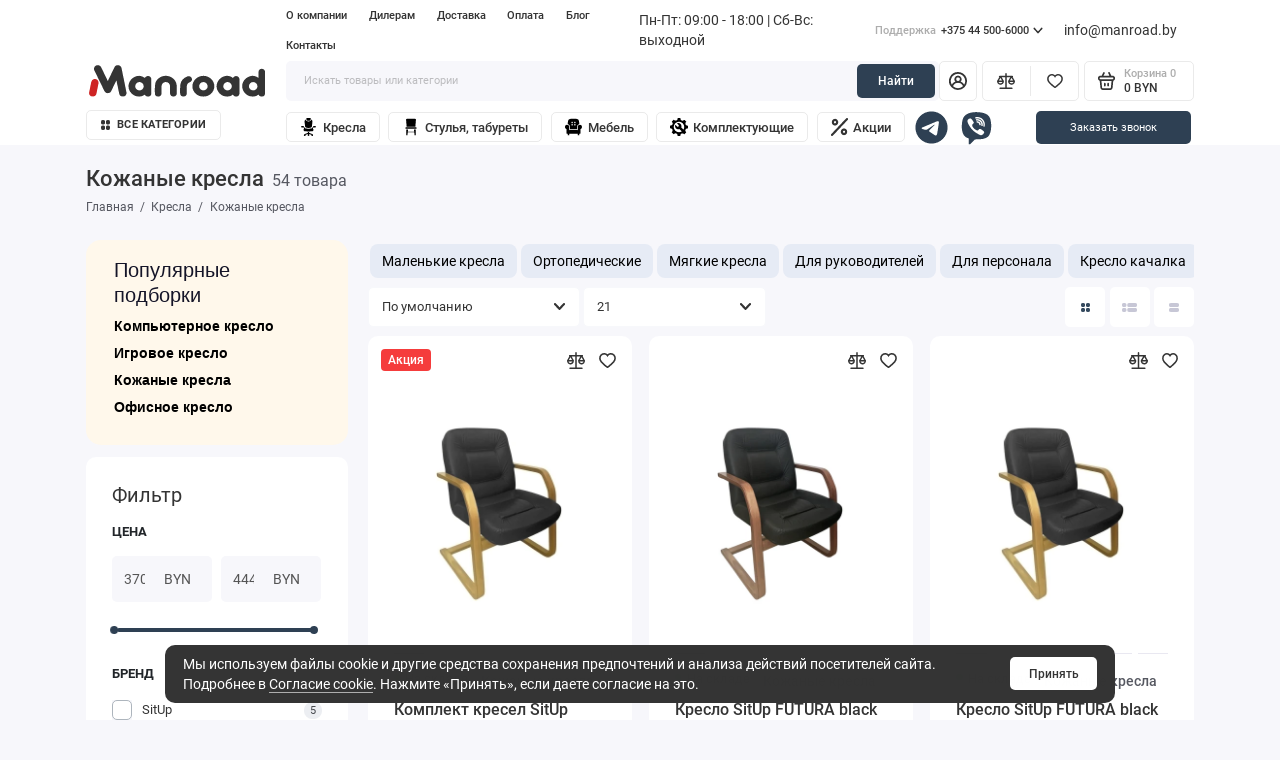

--- FILE ---
content_type: text/html; charset=utf-8
request_url: https://mrd.by/kresla/kozhanye-kresla
body_size: 50214
content:
<!doctype html>
<html dir="ltr" lang="ru">
  <head>


	  <!-- Google Tag Manager -->
	  <script>(function(w,d,s,l,i){w[l]=w[l]||[];w[l].push({'gtm.start':
					  new Date().getTime(),event:'gtm.js'});var f=d.getElementsByTagName(s)[0],
				  j=d.createElement(s),dl=l!='dataLayer'?'&l='+l:'';j.async=true;j.src=
				  'https://www.googletagmanager.com/gtm.js?id='+i+dl;f.parentNode.insertBefore(j,f);
		  })(window,document,'script','dataLayer','GTM-N5M6889');</script>
	  <!-- End Google Tag Manager -->

    <meta charset="utf-8">
	<meta name="viewport" content="width=device-width, initial-scale=1, maximum-scale=5, shrink-to-fit=no">
	<meta name="format-detection" content="telephone=no">
    <base href="https://mrd.by/">
    <title>Кожаные кресла купить в Минске недорого | Стоимость кресла из кожи с доставкой по Беларуси</title>
	  <link rel="icon" href="https://mrd.by/favicon.ico">
	  <meta name="yandex-verification" content="71a37408c06638e4" />
	  <meta name="msvalidate.01" content="01451D194C91308244D08C7373A2F482" />



	      <meta name="theme-color" content="#2E4053">
    <meta http-equiv="X-UA-Compatible" content="IE=Edge">
	  	  <link rel="alternate" type="application/rss+xml" title="mrd.by » Лента элемента Кожаные кресла купить в Минске недорого | Стоимость кресла из кожи с доставкой по Беларуси Категория" href="https://mrd.by/index.php?route=extension/feed/rss&category_id=170">
	  	  		  <link rel="alternate" type="application/feed+json" title="mrd.by » Feed JSON Кожаные кресла купить в Минске недорого | Стоимость кресла из кожи с доставкой по Беларуси Категория" href="https://mrd.by/index.php?route=extension/feed/json&category_id=170">
	  	<meta name="description" content="Купить недорого кресло из кожи по цене от 495 рублей ✔ В наличии более 670 моделей офисных стульев и кресел по выгодной цене ✔ Доставка товаров по Минску и всей Беларуси ✔ Интернет магазин MANROAD ☎️ +375 44 500-6000 (пн-пт: 09:00-18:00)">
 
 
 
 
 
	<link rel="icon" type="image/png" href="https://mrd.by/image/catalog/system/favicon-2.svg" sizes="32x32">
 
	<link rel="icon" type="image/png" href="https://mrd.by/image/catalog/system/favicon-2.svg" sizes="16x16">
 
 
	<link rel="apple-touch-icon" sizes="180x180" href="https://mrd.by/image/catalog/system/favicon-2.svg">
 
 
	<meta property="og:title" content="Кожаные кресла купить в Минске недорого | Стоимость кресла из кожи с доставкой по Беларуси ">
	<meta property="og:type" content="website">
	<meta property="og:url" content="https://mrd.by/kresla/kozhanye-kresla">
 
	<meta property="og:image" content="https://mrd.by/image/catalog/system/Groupbelu.png">
 
	<meta property="og:site_name" content="Mrd.by">
 
	<link rel="preload" href="catalog/view/theme/prostore/fonts/Roboto-Regular.woff2" as="font" type="font/woff2" crossorigin>
	<link rel="preload" href="catalog/view/theme/prostore/fonts/Roboto-Medium.woff2" as="font" type="font/woff2" crossorigin>
	<link rel="preload" href="catalog/view/theme/prostore/fonts/Roboto-Bold.woff2" as="font" type="font/woff2" crossorigin>
 
	<link  rel="stylesheet" href="catalog/view/theme/prostore/css/fontawesome/4.7.0/css/font-awesome.min.css?v1.2.0">
	<link  rel="stylesheet" href="catalog/view/theme/prostore/css/bootstrap/5.1.3/bootstrap.min.css?v1.2.0">
	<link rel="stylesheet" href="catalog/view/theme/prostore/css/app.min.css?434543431123131232322444411.2.0">
 
	<link  href="catalog/view/theme/prostore/css/main.css?v01.22" type="text/css" rel="stylesheet" media="screen">
 
<style>
.footer__payments > li {
	width: 5.4rem !important;
	height: 3.4rem !important;
	margin-top: 4px !important;
	margin-bottom: 4px !important;
}
.footer__payments {
	flex-wrap: wrap !important;
}
.footer__payments img, .footer__payments svg {
	max-height: 3.1rem !important;
	max-width: 5rem !important;
}
.mobile {display:none;}
@media (max-width : 450px) {
	.mobile {display:block;}
}
</style>
<style>
:root {
--theme-primary-color: #34495E;--theme-secondary-color: #2E4053;
--base-font-family: "Roboto", Arial, Helvetica, sans-serif;
}
/*@media (max-width: 767px) {:root {font-size: 9px; --theme-size: 9px; }}*/
@media (min-width: 500px) AND (max-width: 700px) {
	.intro__item-cover img {
		object-fit: contain;
	}
	.intro__swiper {
		width: 370px;
		margin-left: auto;
		margin-right: auto;
	}
}
body {font: 400 1.6rem/1.5 "Roboto", Arial, Helvetica, sans-serif;}
input:not([class]),textarea:not([class]),select:not([class]),select.form-control,.ui-input, .ui-range__input, .ui-textarea,.form-control:not(select),.ui-select,.ui-select select,.personal__order-table-info{
font-family: "Roboto", Arial, Helvetica, sans-serif;}
@media (min-width: 768px) {.personal__order-table {font-family: "Roboto", Arial, Helvetica, sans-serif;}}
@media (max-width: 767px) {.personal__order-table {font-family: "Roboto", Arial, Helvetica, sans-serif;}}
 
/* 34495E 2E4053    */
@media (min-width: 1199px) {
.container-fluid {max-width: 90%;}}
	
.ui-btn.js-btn-preview {display: none;} 
.ocf-input-group-addon {
    width: auto !important;
} 
	
</style>

 
		<link href="https://mrd.by/kresla/kozhanye-kresla?page=2" rel="next">
	 
		<link href="https://mrd.by/kresla/kozhanye-kresla" rel="canonical">
	 

 
    <!--<script src="catalog/view/javascript/prostore/plugins.min.js?v1.2.0"></script>-->
	<script src="catalog/view/javascript/prostore/plugins/jquery.min.js?v1.2.0"></script>
	<script src="catalog/view/javascript/prostore/plugins/jquery.fancybox.min.js?v1.2.0"></script>
	<script src="catalog/view/javascript/prostore/plugins/swiper.min.js?v1.2.0"></script>
	<script src="catalog/view/javascript/prostore/plugins/readmore.min.js?v1.2.0"></script>
	<script src="catalog/view/javascript/prostore/plugins/jquery.countdown.min.js?v1.2.0"></script>
	<script src="catalog/view/javascript/prostore/plugins/css-vars-ponyfill.min.js?v1.2.0"></script>
	<script src="catalog/view/javascript/prostore/plugins/sticky-kit.min.js?v1.2.0"></script>
	<script src="catalog/view/javascript/prostore/plugins/priority-nav.min.js?v1.2.0"></script>
	<script src="catalog/view/javascript/prostore/plugins/matchMedia.min.js?v1.2.0"></script>
	<script src="catalog/view/javascript/jquery.mask.js"></script>


	 
	<script src="catalog/view/javascript/prostore/bootstrap/5.1.3/bootstrap.min.js?v1.2.0"></script>
<!--	<script src="catalog/view/javascript/prostore/bootstrap/5.1.3/bootstrap.bundle.min.js?v1.2.0"></script>-->
	<script src="catalog/view/javascript/prostore/app.min.js?v21223231311.2.0"></script>
 
	<script src="catalog/view/theme/extension_liveopencart/live_price/theme/prostore/code.js?v=1697010465"></script>
 
	<script src="catalog/view/theme/extension_liveopencart/live_price/liveopencart.live_price.js?v=1697010456"></script>
 
	<script src="catalog/view/javascript/special_offer.js"></script>
 
 

 
	<script>$(document).off('click','.js-share');$(document).on('click','.js-share', function(e){e.preventDefault();if ($('#share .popup__form').is(':empty')) {var ys2 = document.createElement('script');ys2.type = 'text/javascript';ys2.async = true;ys2.src = '//yastatic.net/share2/share.js';var s = document.getElementsByTagName('script')[0];s.parentNode.insertBefore(ys2, s);$('#share .popup__form').html('<div class="ya-share2" data-curtain data-size="l" data-copy="extraItem" data-services="vkontakte,odnoklassniki,telegram,viber,whatsapp"></div>');}$.fancybox.open($('#share'), fancyboxOptions);});</script>
 

	<!-- For Yandex Ecommerce -->
	<script type="text/javascript">
		window.dataLayer = window.dataLayer || [];
  	</script>

 
 
 

 


<script src="catalog/view/javascript/googleTagManager.js?v=21123"></script>





                
                
                                

					<!-- XD stickers start -->
										<style type='text/css'>
					.xdstickers_wrapper {z-index:999; color:#fff; text-transform:auto; font-weight:bold; line-height:1.75;}
.xdstickers_wrapper.position_upleft {top:5px; left:15px; right:auto;}
.xdstickers_wrapper.position_upright {top:5px; right:15px; left:auto;}
.xdstickers {padding:0 10px; margin-bottom:5px; border-radius:5px;font-size: 1.4rem;
line-height: 2.6rem;
font-weight: 500;
width: fit-content;
letter-spacing: 0.01em;}
																																																																									.xdsticker_0 {
								background-color:#1f1f1f;
								color:#ff5454;
							}
																								.xdsticker_1 {
								background-color:#d93672;
								color:#e0e0e0;
							}
																								.xdsticker_2 {
								background-color:#474747;
								color:#91ff00;
							}
																</style>
										<!-- XD stickers end -->
				

                            

           
          <!-- Yandex.Metrica counters -->
                    <script type="text/javascript">
            window.dataLayer = window.dataLayer || [];
          </script>
          <script type="text/javascript">
            (function(m,e,t,r,i,k,a){m[i]=m[i]||function(){(m[i].a=m[i].a||[]).push(arguments)};
            m[i].l=1*new Date();k=e.createElement(t),a=e.getElementsByTagName(t)[0],k.defer=1,k.src=r,a.parentNode.insertBefore(k,a)})
            (window, document, "script", "https://mc.yandex.ru/metrika/tag.js", "ym");

                        ym(84179587, "init", {
              clickmap:true,
              trackLinks:true,
              accurateTrackBounce:true,
              webvisor:true,
              ecommerce:"dataLayer",
              params: { __ym: {"ymCmsPlugin": { "cms": "opencart", "cmsVersion":"3.0", "pluginVersion":"1.1.8"}}}
            });
                      </script>
          <noscript>
            <div>
                            <img src="https://mc.yandex.ru/watch/84179587" style="position:absolute; left:-9999px;" alt="" />
                          </div>
          </noscript>
                    <!-- /Yandex.Metrica counters -->
                  
</head>
  <body class="is-page-default is-page-sticky page-homepage bootstrap-5 is-page-header-fixed is-header-v7  ">

<!-- Google Tag Manager (noscript) -->
<noscript><iframe src="https://www.googletagmanager.com/ns.html?id=GTM-N5M6889"
				  height="0" width="0" style="display:none;visibility:hidden"></iframe></noscript>
<!-- End Google Tag Manager (noscript) -->

    <div class="app app--v7 is-footer-v4" id="app">
		<!-- Header V7 :: Start-->
		<header class="header header--v7">
			<div class="container-fluid">
				<div class="header__mobile header__mobile-fixed">
										<div class="header__nav">
						<button class="header__nav-btn js-nav-trigger" aria-label="Меню">
							<svg class="icon-toggle"><use xlink:href="catalog/view/theme/prostore/sprites/sprite.svg#icon-toggle"></use>
							</svg>
						</button>
						<div class="header__nav-offcanvas">
							<div class="header__nav-head">
								<button class="header__nav-close js-nav-trigger">
									<svg class="icon-close"><use xlink:href="catalog/view/theme/prostore/sprites/sprite.svg#icon-close"></use>
									</svg>
								</button>
								<span class="header__nav-title">Меню</span>
							</div>
							<div class="header__nav-body">
								<div class="header__nav-group header__nav-group--acc_action_cart">
																		<div class="header__nav-acc">
										<a class="header__nav-acc-btn" href="#signin" data-fancybox>
											<svg class="icon-acc"><use xlink:href="catalog/view/theme/prostore/sprites/sprite.svg#icon-acc"></use>
											</svg>
										</a>
									</div>
																		<div class="header__nav-action">
										<a class="header__nav-action-btn" href="https://mrd.by/compare">
											<svg class="icon-compare"><use xlink:href="catalog/view/theme/prostore/sprites/sprite.svg#icon-compare"></use>
											</svg>
											<mark class="header__nav-action-counter js-compare-total"></mark>
										</a>
										<span class="header__nav-action-line"></span>
										<a class="header__nav-action-btn" href="https://mrd.by/wishlist">
											<svg class="icon-favorites"><use xlink:href="catalog/view/theme/prostore/sprites/sprite.svg#icon-favorites"></use>
											</svg>
											<mark class="header__nav-action-counter js-wishlist-total"></mark>
										</a>
									</div>
									<div class="header__nav-cart">
										<a class="header__nav-cart-btn" href="https://mrd.by/simplecheckout">
											<svg class="icon-cart"><use xlink:href="catalog/view/theme/prostore/sprites/sprite.svg#icon-cart"></use>
											</svg>
											<span class="header__nav-cart-total js-cart-total"><mark><span class="cart-total-text">Корзина</span> <span class="cart-total-counter">0</span></mark><span class="cart-total-text">0 BYN</span> </span>
										</a>
									</div>
								</div>
								<ul class="header__catalog-menu"></ul>
																<div class="header__nav-support">
									<strong class="header__nav-support-title">Поддержка</strong>
									<ul class="header__nav-support-phones">
																				<li>
											<a class="header__nav-support-link" href="tel:+375445006000">+375 44 500-6000 <svg class="icon-call"><use xlink:href="catalog/view/theme/prostore/sprites/sprite.svg#icon-call"></use>
												</svg>
											</a>
										</li>
																				<li>
											<a class="header__nav-support-link" href="tel:+375333192810">+375 33 319-28-10  <svg class="icon-call"><use xlink:href="catalog/view/theme/prostore/sprites/sprite.svg#icon-call"></use>
												</svg>
											</a>
										</li>
																				<li>
											<a class="header__nav-support-link" href="tel:+375173992810">+375 17 399-28-10 <svg class="icon-call"><use xlink:href="catalog/view/theme/prostore/sprites/sprite.svg#icon-call"></use>
												</svg>
											</a>
										</li>
																			</ul>
									<p class="header__nav-support-worktime">Пн-Пт: 09:00 - 18:00 | Сб-Вс: выходной</p>
								</div>
																								<div class="header__nav-group header__nav-group--currency_language"></div>
							</div>
						</div>
					</div>
										
					<a class="header__logo" href="https://mrd.by">
												<img src="https://mrd.by/image/catalog/1logo/logo2.svg" title="Mrd.by" alt="Mrd.by">
											</a>
					
																									<div class="header__call">
								<button class="header__call-btn js-call-trigger" aria-label="Поддержка">
									<svg class="icon-call"><use xlink:href="catalog/view/theme/prostore/sprites/sprite.svg#icon-call"></use>
									</svg>
								</button>
								<div class="header__call-offcanvas">
									<div class="header__call-offcanvas-in">
										<ul class="header__call-menu">
																						<li>
												<a class="header__call-link" href="tel:+375445006000">+375 44 500-6000 <svg class="icon-call"><use xlink:href="catalog/view/theme/prostore/sprites/sprite.svg#icon-call"></use>
													</svg>
												</a>
											</li>
																						<li>
												<a class="header__call-link" href="tel:+375333192810">+375 33 319-28-10  <svg class="icon-call"><use xlink:href="catalog/view/theme/prostore/sprites/sprite.svg#icon-call"></use>
													</svg>
												</a>
											</li>
																						<li>
												<a class="header__call-link" href="tel:+375173992810">+375 17 399-28-10 <svg class="icon-call"><use xlink:href="catalog/view/theme/prostore/sprites/sprite.svg#icon-call"></use>
													</svg>
												</a>
											</li>
																																	<li>
												<a class="header__call-link" href="#callback_mobile" data-fancybox>Обратный звонок</a>
												<div class="fancybox-is-hidden popup" id="callback_mobile"><span class="popup__title">Заказать обратный звонок</span>
<div class="popup__form">
	<form class="data-callback">
		<div class="ui-field">
			<label class="ui-label required">Ваше имя:</label>
			<input class="ui-input" type="text" value="" name="name">
		</div>
		<div class="ui-field">
			<label class="ui-label required">Ваш телефон:</label>
			<input class="ui-input" type="tel" value="" name="phone">
		</div>
		<div class="ui-field">
			<label class="ui-label">Комментарий: </label>
			<textarea class="ui-textarea" name="comment" cols="30" rows="10"></textarea>
		</div>
		
		 
              <div class="ui-field ">
					<div class="g-recaptcha" data-sitekey="6LevY2YkAAAAACX7tzBJWwcPasuZjAISRI_hTCI9"></div>
					 
              </div>
		
		
		<button type="button" class="ui-btn ui-btn--60 ui-btn--primary ui-btn--fullwidth contact-send">Отправить</button>
		
		 
		<div class="personal-data">Нажимая на кнопку «Отправить», Вы даете <a href="https://mrd.by/index.php?route=information/information/agree&amp;information_id=3" class="agree" title="Политика безопасности">согласие на обработку персональных данных.</a></div>
		 
	</form>
</div>
</div>
											</li>
																						<li>
												<button class="header__call-link js-call-trigger">Закрыть</button>
											</li>
										</ul>
									</div>
								</div>
							</div>
																									<div class="header__catalog">
							<div class="header__catalog-offcanvas">
								<div class="header__catalog-head">
									<button class="header__catalog-close js-catalog-trigger">
										<svg class="icon-close"><use xlink:href="catalog/view/theme/prostore/sprites/sprite.svg#icon-close"></use>
										</svg>
									</button>
									<span class="header__catalog-title">Каталог </span>
								</div>
								<div class="header__catalog-body">
									<ul class="header__catalog-menu"></ul>
								</div>
							</div>
						</div>
												<div class="header__search">
							<div class="header__search-offcanvas">
								<div class="header__search-head">
									<button class="header__search-close js-search-trigger">
										<svg class="icon-close"><use xlink:href="catalog/view/theme/prostore/sprites/sprite.svg#icon-close"></use>
										</svg>
									</button>
									<span class="header__search-title">Поиск</span>
								</div>
								<div class="header__search-body">
									<div class="header__search-control">
										<input class="header__search-input js-search-input" type="search" name="search" value="" placeholder="Искать товары или категории">

										<button type="button" class="header__search-append js-search-btn">
											<svg class="icon-search"><use xlink:href="catalog/view/theme/prostore/sprites/sprite.svg#icon-search"></use>
											</svg>
										</button>
									</div>
									<div class="header__search-autocomplete"></div>
								</div>
							</div>
						</div>
									</div>
				
				<div class="header__desktop">
	<div class="header__row header__row--01">
		<div class="header__group header__group--info_call">
						<div class="header__info">
				<ul class="header__info-menu">
				   

					   
						
					                    
 
				   

					   
						    <li ><a class="header__info-link" href="https://mrd.by/o-kompanii" >
                О компании
        </a>
    </li>

					                    
 
				   

					   
						    <li ><a class="header__info-link" href="https://mrd.by/dileram" >
                Дилерам
        </a>
    </li>

					                    
 
				   

					   
						    <li ><a class="header__info-link" href="https://mrd.by/dostavka" >
                Доставка
        </a>
    </li>

					                    
 
				   

					   
						    <li ><a class="header__info-link" href="https://mrd.by/oplata" >
                Оплата
        </a>
    </li>

					                    
 
				   

					   
						    <li ><a class="header__info-link" href="https://mrd.by/index.php?route=extension/module/prostorecat_blog/getcat&amp;lbpath=0" >
                Блог
        </a>
    </li>

					                    
 
				   

					   
						    <li ><a class="header__info-link" href="https://mrd.by/contact" >
                Контакты
        </a>
    </li>

					                    
 
				   

					   
						
					                    
 
				   
				</ul>
			</div>
						<span style="margin-right: 20px;">Пн-Пт: 09:00 - 18:00 | Сб-Вс: выходной</span>
						<div class="header__call">
				
				<button class="header__call-btn">
					<mark>Поддержка</mark> +375 44 500-6000 <svg class="icon-arrow-down"><use xlink:href="catalog/view/theme/prostore/sprites/sprite.svg#icon-arrow-down"></use>
					</svg>
				</button>
				<div class="header__call-offcanvas">
					<ul class="header__call-menu">
												<li>
							<a class="header__call-link" href="tel:+375445006000"> +375 44 500-6000</a>
						</li>
												<li>
							<a class="header__call-link" href="tel:+375333192810"> +375 33 319-28-10 </a>
						</li>
												<li>
							<a class="header__call-link" href="tel:+375173992810"> +375 17 399-28-10</a>
						</li>
																		<li>
							<a class="header__call-link" href="#callback" data-fancybox>Обратный звонок</a>
						</li>
												
					</ul>
					<div class="fancybox-is-hidden popup" id="callback"><span class="popup__title">Заказать обратный звонок</span>
<div class="popup__form">
	<form class="data-callback">
		<div class="ui-field">
			<label class="ui-label required">Ваше имя:</label>
			<input class="ui-input" type="text" value="" name="name">
		</div>
		<div class="ui-field">
			<label class="ui-label required">Ваш телефон:</label>
			<input class="ui-input" type="tel" value="" name="phone">
		</div>
		<div class="ui-field">
			<label class="ui-label">Комментарий: </label>
			<textarea class="ui-textarea" name="comment" cols="30" rows="10"></textarea>
		</div>
		
		 
              <div class="ui-field ">
					<div class="g-recaptcha" data-sitekey="6LevY2YkAAAAACX7tzBJWwcPasuZjAISRI_hTCI9"></div>
					 
              </div>
		
		
		<button type="button" class="ui-btn ui-btn--60 ui-btn--primary ui-btn--fullwidth contact-send">Отправить</button>
		
		 
		<div class="personal-data">Нажимая на кнопку «Отправить», Вы даете <a href="https://mrd.by/index.php?route=information/information/agree&amp;information_id=3" class="agree" title="Политика безопасности">согласие на обработку персональных данных.</a></div>
		 
	</form>
</div>
</div>
					
				</div>
				
			</div>
						<a class="header__call-link" href="mailto:info@manroad.by"> info@manroad.by</a>
		</div>
			</div>
	<div class="header__row header__row--02 header-fixed" data-fixed-height="80">
		<a class="header__logo" href="https://mrd.by">
						<img src="https://mrd.by/image/catalog/1logo/logo2.svg" title="Mrd.by" alt="Mrd.by">
					</a>
				<div class="header__catalog--clone"></div>
				<div class="header__search">
			<div class="header__search-control">
				<input class="header__search-input js-search-input" type="search" name="search" value="" placeholder="Искать товары или категории">

				<button type="button" class="header__search-btn js-search-btn">Найти</button>
			</div>
			<div class="header__search-autocomplete"></div>
		</div>
		<div class="header__group header__group--acc_action_cart">
			<div class="header__acc">
								<a class="header__acc-btn" href="#signin" data-fancybox aria-label="Личный кабинет">
					<svg class="icon-acc"><use xlink:href="catalog/view/theme/prostore/sprites/sprite.svg#icon-acc"></use>
					</svg>
				</a>
							</div>
			<div class="header__action">
				<a class="header__action-btn" href="https://mrd.by/compare" aria-label="Сравнение">
					<svg class="icon-compare"><use xlink:href="catalog/view/theme/prostore/sprites/sprite.svg#icon-compare"></use>
					</svg>
					<mark class="header__action-counter js-compare-total"></mark>
				</a>
				<span class="header__action-line"></span>
				<a class="header__action-btn" href="https://mrd.by/wishlist" aria-label="Избранное">
					<svg class="icon-favorites"><use xlink:href="catalog/view/theme/prostore/sprites/sprite.svg#icon-favorites"></use>
					</svg>
					<mark class="header__action-counter js-wishlist-total"></mark>
				</a>
			</div>
			<div class="header__cart" id="cart">
	<a class="header__cart-btn " href="https://mrd.by/simplecheckout">
		<svg class="icon-cart"><use xlink:href="catalog/view/theme/prostore/sprites/sprite.svg#icon-cart"></use>
		</svg>
		<span class="header__cart-total js-cart-total">
			<span id="cart-total">
				<mark><span class="cart-total-text">Корзина</span> <span class="cart-total-counter">0</span></mark><span class="cart-total-text">0 BYN</span>
			</span>
		</span>
	</a>
	<div class="header__cart-overlay"></div>
	<div class="header__cart-load">
	<div class="header__cart-offcanvas">
		<div class="header__cart-scrollbar ">
			<button class="header__cart-close">
				<svg class="icon-close-cart"><use xlink:href="catalog/view/theme/prostore/sprites/sprite.svg#icon-close-cart"></use>
				</svg>
			</button>
			<div class="header__cart-head">
				<span class="header__cart-title">Корзина</span>
							</div>
			<div class="header__cart-body">
												Ваша корзина пуста!
							</div>
		</div>
					</div>
	</div>
</div>
		</div>
	</div>
	<div class="header__row header__row--03">
		<!-- MAIN NAV  -->
				<!-- MAIN NAV Vertical  -->
		<div class="header__catalog header__catalog--fullwidth">
			<button class="header__catalog-btn" >
				<svg class="icon-catalog"><use xlink:href="catalog/view/theme/prostore/sprites/sprite.svg#icon-catalog"></use>
				</svg> Все категории 			</button>
			<div class="header__catalog-offcanvas">
				<div class="header__catalog-aside">
					<ul class="header__catalog-menu">
																					 
	 
	  	
     
		<li >
			<a class="header__catalog-link" itemprop="url" href="https://mrd.by/kresla" data-catalog-target="mega_category_59">
								<span class="header__catalog-link-text">Кресла</span>
				<span class="header__catalog-link-arrow">
					<svg class="icon-arrow-right">
						<use xlink:href="catalog/view/theme/prostore/sprites/sprite.svg#icon-arrow-right"></use>
					</svg>
				</span>
			</a>
		</li>
     

																												 
 
	 
    	 <li >
		 <a class="header__catalog-link" itemprop="url" href="https://mrd.by/mebel/mebel-dlya-ofisa" data-catalog-target="drop_category_62">
						 <span class="header__catalog-link-text">Мебель для офиса</span>
			 <span class="header__catalog-link-arrow">
				 <svg class="icon-arrow-right"><use xlink:href="catalog/view/theme/prostore/sprites/sprite.svg#icon-arrow-right"></use>
				 </svg>
			 </span>
			 

		 </a>
		 <div class="header__catalog-dropdown" data-catalog-dropdown="drop_category_62">
			 <ul class="header__catalog-menu" >
			  
				 				 				 <li >
					 <a class="header__catalog-link" itemprop="url" href="https://mrd.by/mebel/mebel-dlya-ofisa/stoly">
						 <span class="header__catalog-link-text">Столы</span>
						 <span class="header__catalog-link-arrow">
							 <svg class="icon-arrow-right"><use xlink:href="catalog/view/theme/prostore/sprites/sprite.svg#icon-arrow-right"></use>
							 </svg>
						 </span>

					 </a>
					 <div class="header__catalog-dropdown">
						 <ul class="header__catalog-menu" >
						  
							 							 							 <li >
								 <a class="header__catalog-link" itemprop="url" href="https://mrd.by/mebel/mebel-dlya-ofisa/stoly/detskie">
									 <span class="header__catalog-link-text">Детские</span>
								 </a>
							 </li>
							 							 
							 
							 							 							 <li >
								 <a class="header__catalog-link" itemprop="url" href="https://mrd.by/mebel/mebel-dlya-ofisa/stoly/zhurnalnye">
									 <span class="header__catalog-link-text">Журнальные</span>
								 </a>
							 </li>
							 							 
							 
							 							 							 <li >
								 <a class="header__catalog-link" itemprop="url" href="https://mrd.by/mebel/mebel-dlya-ofisa/stoly/igrovye">
									 <span class="header__catalog-link-text">Игровые</span>
								 </a>
							 </li>
							 							 
							 
							 							 							 <li >
								 <a class="header__catalog-link" itemprop="url" href="https://mrd.by/mebel/mebel-dlya-ofisa/stoly/kompyuternie-stoly">
									 <span class="header__catalog-link-text">Компьютерные</span>
								 </a>
							 </li>
							 							 
							 
							 							 							 <li >
								 <a class="header__catalog-link" itemprop="url" href="https://mrd.by/mebel/mebel-dlya-ofisa/stoly/konferencionnye">
									 <span class="header__catalog-link-text">Конференционные </span>
								 </a>
							 </li>
							 							 
							 
							 							 							 <li >
								 <a class="header__catalog-link" itemprop="url" href="https://mrd.by/mebel/mebel-dlya-ofisa/stoly/ofisnyj">
									 <span class="header__catalog-link-text">Офисный</span>
								 </a>
							 </li>
							 							 
							 
							 							 							 <li >
								 <a class="header__catalog-link" itemprop="url" href="https://mrd.by/mebel/mebel-dlya-ofisa/stoly/pismennye">
									 <span class="header__catalog-link-text">Письменные</span>
								 </a>
							 </li>
							 							 
							 
							 							 							 <li >
								 <a class="header__catalog-link" itemprop="url" href="https://mrd.by/mebel/mebel-dlya-ofisa/stoly/plastikovye-stoly">
									 <span class="header__catalog-link-text">Пластиковые столы</span>
								 </a>
							 </li>
							 							 
							 
							 							 							 <li >
								 <a class="header__catalog-link" itemprop="url" href="https://mrd.by/mebel/mebel-dlya-ofisa/stoly/stoly-s-reguliruemoj-vysotoj">
									 <span class="header__catalog-link-text">Столы с регулируемой высотой</span>
								 </a>
							 </li>
							 							 
							 
							 							 							 <li >
								 <a class="header__catalog-link" itemprop="url" href="https://mrd.by/mebel/mebel-dlya-ofisa/stoly/karkasy">
									 <span class="header__catalog-link-text">Каркасы</span>
								 </a>
							 </li>
							 							 
							 
							 							 							 <li >
								 <a class="header__catalog-link" itemprop="url" href="https://mrd.by/mebel/mebel-dlya-ofisa/stoly/stoleshnicy-dlya-karkasov">
									 <span class="header__catalog-link-text">Столешницы для каркасов</span>
								 </a>
							 </li>
							 							 
							 
							 							 
						 </ul>
					 </div>
				 </li>
				 				 				 				 <li >
					 <a class="header__catalog-link" itemprop="url" href="https://mrd.by/mebel/mebel-dlya-ofisa/divany">
						 <span class="header__catalog-link-text">Диваны</span>
						 <span class="header__catalog-link-arrow">
							 <svg class="icon-arrow-right"><use xlink:href="catalog/view/theme/prostore/sprites/sprite.svg#icon-arrow-right"></use>
							 </svg>
						 </span>

					 </a>
					 <div class="header__catalog-dropdown">
						 <ul class="header__catalog-menu" >
						  
							 							 							 <li >
								 <a class="header__catalog-link" itemprop="url" href="https://mrd.by/mebel/mebel-dlya-ofisa/divany/kozhanye-divany">
									 <span class="header__catalog-link-text">Кожаные диваны</span>
								 </a>
							 </li>
							 							 
							 
							 							 							 <li >
								 <a class="header__catalog-link" itemprop="url" href="https://mrd.by/mebel/mebel-dlya-ofisa/divany/divany-iz-ehkokozhi">
									 <span class="header__catalog-link-text">Диваны из экокожи</span>
								 </a>
							 </li>
							 							 
							 
							 							 							 <li >
								 <a class="header__catalog-link" itemprop="url" href="https://mrd.by/mebel/mebel-dlya-ofisa/divany/divany-iz-tkani">
									 <span class="header__catalog-link-text">Диваны из ткани</span>
								 </a>
							 </li>
							 							 
							 
							 							 							 <li >
								 <a class="header__catalog-link" itemprop="url" href="https://mrd.by/mebel/mebel-dlya-ofisa/divany/odnomestnye-divany">
									 <span class="header__catalog-link-text">Одноместные диваны</span>
								 </a>
							 </li>
							 							 
							 
							 							 							 <li >
								 <a class="header__catalog-link" itemprop="url" href="https://mrd.by/mebel/mebel-dlya-ofisa/divany/dvuhmestnye-divany">
									 <span class="header__catalog-link-text">Двухместные диваны</span>
								 </a>
							 </li>
							 							 
							 
							 							 							 <li >
								 <a class="header__catalog-link" itemprop="url" href="https://mrd.by/mebel/mebel-dlya-ofisa/divany/trekhmestnye-divany">
									 <span class="header__catalog-link-text">Трехместные диваны</span>
								 </a>
							 </li>
							 							 
							 
							 							 
						 </ul>
					 </div>
				 </li>
				 				 				 				 <li >
					 <a class="header__catalog-link" itemprop="url" href="https://mrd.by/mebel/mebel-dlya-ofisa/veshalki">
						 <span class="header__catalog-link-text">Вешалки</span>
					 </a>
				 </li>
				 				 				 				 <li >
					 <a class="header__catalog-link" itemprop="url" href="https://mrd.by/mebel/mebel-dlya-ofisa/aksessuary-i-organizaciya-prostranstva">
						 <span class="header__catalog-link-text">Аксессуары и организация пространства</span>
					 </a>
				 </li>
				 				 			 </ul>
		 </div>
	 </li>									
    	 

																												 
 
	 
    	 <li >
		 <a class="header__catalog-link" itemprop="url" href="https://mrd.by/mebel/mebel-dlya-kuhni-i-bara" data-catalog-target="drop_category_202">
						 <span class="header__catalog-link-text">Мебель для кухни и бара</span>
			 <span class="header__catalog-link-arrow">
				 <svg class="icon-arrow-right"><use xlink:href="catalog/view/theme/prostore/sprites/sprite.svg#icon-arrow-right"></use>
				 </svg>
			 </span>
			 

		 </a>
		 <div class="header__catalog-dropdown" data-catalog-dropdown="drop_category_202">
			 <ul class="header__catalog-menu" >
			  
				 				 				 <li >
					 <a class="header__catalog-link" itemprop="url" href="https://mrd.by/mebel/mebel-dlya-kuhni-i-bara/komplekt-mebeli-dlya-kuhni">
						 <span class="header__catalog-link-text">Комплект мебели для столовой</span>
					 </a>
				 </li>
				 				 				 				 <li >
					 <a class="header__catalog-link" itemprop="url" href="https://mrd.by/mebel/mebel-dlya-kuhni-i-bara/stol-pristavka">
						 <span class="header__catalog-link-text">Стол-приставка</span>
					 </a>
				 </li>
				 				 				 				 <li >
					 <a class="header__catalog-link" itemprop="url" href="https://mrd.by/mebel/mebel-dlya-kuhni-i-bara/taburety-kuhonnyi">
						 <span class="header__catalog-link-text">Табуреты</span>
					 </a>
				 </li>
				 				 				 				 <li >
					 <a class="header__catalog-link" itemprop="url" href="https://mrd.by/mebel/mebel-dlya-kuhni-i-bara/kuhonnye-stoly">
						 <span class="header__catalog-link-text">Кухонные и обеденные столы</span>
						 <span class="header__catalog-link-arrow">
							 <svg class="icon-arrow-right"><use xlink:href="catalog/view/theme/prostore/sprites/sprite.svg#icon-arrow-right"></use>
							 </svg>
						 </span>

					 </a>
					 <div class="header__catalog-dropdown">
						 <ul class="header__catalog-menu" >
						  
							 							 							 <li >
								 <a class="header__catalog-link" itemprop="url" href="https://mrd.by/mebel/mebel-dlya-kuhni-i-bara/kuhonnye-stoly/kruglye">
									 <span class="header__catalog-link-text">Круглые</span>
								 </a>
							 </li>
							 							 
							 
							 							 							 <li >
								 <a class="header__catalog-link" itemprop="url" href="https://mrd.by/mebel/mebel-dlya-kuhni-i-bara/kuhonnye-stoly/pryamougolnye">
									 <span class="header__catalog-link-text">Прямоугольные</span>
								 </a>
							 </li>
							 							 
							 
							 							 							 <li >
								 <a class="header__catalog-link" itemprop="url" href="https://mrd.by/mebel/mebel-dlya-kuhni-i-bara/kuhonnye-stoly/razdvizhnye">
									 <span class="header__catalog-link-text">Раздвижные</span>
								 </a>
							 </li>
							 							 
							 
							 							 							 <li >
								 <a class="header__catalog-link" itemprop="url" href="https://mrd.by/mebel/mebel-dlya-kuhni-i-bara/kuhonnye-stoly/skladnye">
									 <span class="header__catalog-link-text">Складные</span>
								 </a>
							 </li>
							 							 
							 
							 							 
						 </ul>
					 </div>
				 </li>
				 				 				 				 <li >
					 <a class="header__catalog-link" itemprop="url" href="https://mrd.by/mebel/mebel-dlya-kuhni-i-bara/polubarnye-stulya">
						 <span class="header__catalog-link-text">Полубарные стулья</span>
					 </a>
				 </li>
				 				 			 </ul>
		 </div>
	 </li>									
    	 

																												 
 
	 
    	 <li >
		 <a class="header__catalog-link" itemprop="url" href="https://mrd.by/mebel/mebel-dlya-doma" data-catalog-target="drop_category_273">
						 <span class="header__catalog-link-text">Мебель для дома</span>
			 <span class="header__catalog-link-arrow">
				 <svg class="icon-arrow-right"><use xlink:href="catalog/view/theme/prostore/sprites/sprite.svg#icon-arrow-right"></use>
				 </svg>
			 </span>
			 

		 </a>
		 <div class="header__catalog-dropdown" data-catalog-dropdown="drop_category_273">
			 <ul class="header__catalog-menu" >
			  
				 				 				 <li >
					 <a class="header__catalog-link" itemprop="url" href="https://mrd.by/mebel/mebel-dlya-doma/divany-dlya-doma">
						 <span class="header__catalog-link-text">Диваны</span>
						 <span class="header__catalog-link-arrow">
							 <svg class="icon-arrow-right"><use xlink:href="catalog/view/theme/prostore/sprites/sprite.svg#icon-arrow-right"></use>
							 </svg>
						 </span>

					 </a>
					 <div class="header__catalog-dropdown">
						 <ul class="header__catalog-menu" >
						  
							 							 							 <li >
								 <a class="header__catalog-link" itemprop="url" href="https://mrd.by/mebel/mebel-dlya-doma/divany-dlya-doma/modulnye">
									 <span class="header__catalog-link-text">Модульные</span>
								 </a>
							 </li>
							 							 
							 
							 							 							 <li >
								 <a class="header__catalog-link" itemprop="url" href="https://mrd.by/mebel/mebel-dlya-doma/divany-dlya-doma/pryamye">
									 <span class="header__catalog-link-text">Прямые</span>
								 </a>
							 </li>
							 							 
							 
							 							 							 <li >
								 <a class="header__catalog-link" itemprop="url" href="https://mrd.by/mebel/mebel-dlya-doma/divany-dlya-doma/transformery">
									 <span class="header__catalog-link-text">Трансформеры</span>
								 </a>
							 </li>
							 							 
							 
							 							 							 <li >
								 <a class="header__catalog-link" itemprop="url" href="https://mrd.by/mebel/mebel-dlya-doma/divany-dlya-doma/uglovye">
									 <span class="header__catalog-link-text">Угловые</span>
								 </a>
							 </li>
							 							 
							 
							 							 
						 </ul>
					 </div>
				 </li>
				 				 				 				 <li >
					 <a class="header__catalog-link" itemprop="url" href="https://mrd.by/mebel/mebel-dlya-doma/skamya">
						 <span class="header__catalog-link-text">Скамья</span>
					 </a>
				 </li>
				 				 				 				 <li >
					 <a class="header__catalog-link" itemprop="url" href="https://mrd.by/mebel/mebel-dlya-doma/dizajnerskie-kresla">
						 <span class="header__catalog-link-text">Дизайнерские кресла</span>
					 </a>
				 </li>
				 				 				 				 <li >
					 <a class="header__catalog-link" itemprop="url" href="https://mrd.by/mebel/mebel-dlya-doma/banketki-i-pufiki">
						 <span class="header__catalog-link-text">Банкетки и пуфики</span>
					 </a>
				 </li>
				 				 				 				 <li >
					 <a class="header__catalog-link" itemprop="url" href="https://mrd.by/mebel/mebel-dlya-doma/prikrovatnye-i-zhurnalnye-stoliki">
						 <span class="header__catalog-link-text">Прикроватные</span>
					 </a>
				 </li>
				 				 			 </ul>
		 </div>
	 </li>									
    	 

																												 
 
	 
    	 <li >
		 <a class="header__catalog-link" itemprop="url" href="https://mrd.by/stulya-taburety" data-catalog-target="drop_category_60">
						 <span class="header__catalog-link-text">Стулья, табуреты</span>
			 <span class="header__catalog-link-arrow">
				 <svg class="icon-arrow-right"><use xlink:href="catalog/view/theme/prostore/sprites/sprite.svg#icon-arrow-right"></use>
				 </svg>
			 </span>
			 

		 </a>
		 <div class="header__catalog-dropdown" data-catalog-dropdown="drop_category_60">
			 <ul class="header__catalog-menu" >
			  
				 				 				 <li >
					 <a class="header__catalog-link" itemprop="url" href="https://mrd.by/stulya-taburety/laboratornye">
						 <span class="header__catalog-link-text">Лабораторные</span>
					 </a>
				 </li>
				 				 				 				 <li >
					 <a class="header__catalog-link" itemprop="url" href="https://mrd.by/stulya-taburety/plastikovye-stulya">
						 <span class="header__catalog-link-text">Пластиковые стулья</span>
					 </a>
				 </li>
				 				 				 				 <li >
					 <a class="header__catalog-link" itemprop="url" href="https://mrd.by/stulya-taburety/stul-ofisnyj">
						 <span class="header__catalog-link-text">Стул офисный</span>
					 </a>
				 </li>
				 				 				 				 <li >
					 <a class="header__catalog-link" itemprop="url" href="https://mrd.by/stulya-taburety/kuhonnye-stulya">
						 <span class="header__catalog-link-text">Кухонные стулья</span>
						 <span class="header__catalog-link-arrow">
							 <svg class="icon-arrow-right"><use xlink:href="catalog/view/theme/prostore/sprites/sprite.svg#icon-arrow-right"></use>
							 </svg>
						 </span>

					 </a>
					 <div class="header__catalog-dropdown">
						 <ul class="header__catalog-menu" >
						  
							 							 							 <li >
								 <a class="header__catalog-link" itemprop="url" href="https://mrd.by/stulya-taburety/kuhonnye-stulya/plastikovye">
									 <span class="header__catalog-link-text">Пластиковые стулья для кухни</span>
								 </a>
							 </li>
							 							 
							 
							 							 							 <li >
								 <a class="header__catalog-link" itemprop="url" href="https://mrd.by/stulya-taburety/kuhonnye-stulya/derevyannye">
									 <span class="header__catalog-link-text">Деревянные</span>
								 </a>
							 </li>
							 							 
							 
							 							 							 <li >
								 <a class="header__catalog-link" itemprop="url" href="https://mrd.by/stulya-taburety/kuhonnye-stulya/metallicheskie">
									 <span class="header__catalog-link-text">Металлические</span>
								 </a>
							 </li>
							 							 
							 
							 							 							 <li >
								 <a class="header__catalog-link" itemprop="url" href="https://mrd.by/stulya-taburety/kuhonnye-stulya/na-hrom-karkase">
									 <span class="header__catalog-link-text">На хром каркасе</span>
								 </a>
							 </li>
							 							 
							 
							 							 
						 </ul>
					 </div>
				 </li>
				 				 				 				 <li >
					 <a class="header__catalog-link" itemprop="url" href="https://mrd.by/stulya-taburety/barnye-stulya">
						 <span class="header__catalog-link-text">Барные стулья</span>
						 <span class="header__catalog-link-arrow">
							 <svg class="icon-arrow-right"><use xlink:href="catalog/view/theme/prostore/sprites/sprite.svg#icon-arrow-right"></use>
							 </svg>
						 </span>

					 </a>
					 <div class="header__catalog-dropdown">
						 <ul class="header__catalog-menu" >
						  
							 							 							 <li >
								 <a class="header__catalog-link" itemprop="url" href="https://mrd.by/stulya-taburety/barnye-stulya/so-spinkoj">
									 <span class="header__catalog-link-text">Со спинкой</span>
								 </a>
							 </li>
							 							 
							 
							 							 							 <li >
								 <a class="header__catalog-link" itemprop="url" href="https://mrd.by/stulya-taburety/barnye-stulya/bez-spinki">
									 <span class="header__catalog-link-text">Без спинки</span>
								 </a>
							 </li>
							 							 
							 
							 							 							 <li >
								 <a class="header__catalog-link" itemprop="url" href="https://mrd.by/stulya-taburety/barnye-stulya/reguliruemye">
									 <span class="header__catalog-link-text">Регулируемые</span>
								 </a>
							 </li>
							 							 
							 
							 							 							 <li >
								 <a class="header__catalog-link" itemprop="url" href="https://mrd.by/stulya-taburety/barnye-stulya/nereguliruemye">
									 <span class="header__catalog-link-text">Нерегулируемые</span>
								 </a>
							 </li>
							 							 
							 
							 							 
						 </ul>
					 </div>
				 </li>
				 				 				 				 <li >
					 <a class="header__catalog-link" itemprop="url" href="https://mrd.by/stulya-taburety/stulya-dlya-doma">
						 <span class="header__catalog-link-text">Для дома</span>
					 </a>
				 </li>
				 				 				 				 <li >
					 <a class="header__catalog-link" itemprop="url" href="https://mrd.by/stulya-taburety/stulya-skladnye">
						 <span class="header__catalog-link-text">Складные</span>
					 </a>
				 </li>
				 				 				 				 <li >
					 <a class="header__catalog-link" itemprop="url" href="https://mrd.by/stulya-taburety/stulya-iz-massiva">
						 <span class="header__catalog-link-text">Стулья из массива</span>
					 </a>
				 </li>
				 				 				 				 <li >
					 <a class="header__catalog-link" itemprop="url" href="https://mrd.by/stulya-taburety/stulya-dlya-kassira">
						 <span class="header__catalog-link-text">Для кассира</span>
					 </a>
				 </li>
				 				 				 				 <li >
					 <a class="header__catalog-link" itemprop="url" href="https://mrd.by/stulya-taburety/taburety">
						 <span class="header__catalog-link-text">Табуреты</span>
					 </a>
				 </li>
				 				 			 </ul>
		 </div>
	 </li>									
    	 

																												 
 
	 
    	 <li >
		 <a class="header__catalog-link" itemprop="url" href="https://mrd.by/komplektuyushchie" data-catalog-target="drop_category_120">
						 <span class="header__catalog-link-text">Комплектующие</span>
			 <span class="header__catalog-link-arrow">
				 <svg class="icon-arrow-right"><use xlink:href="catalog/view/theme/prostore/sprites/sprite.svg#icon-arrow-right"></use>
				 </svg>
			 </span>
			 

		 </a>
		 <div class="header__catalog-dropdown" data-catalog-dropdown="drop_category_120">
			 <ul class="header__catalog-menu" >
			  
				 				 				 <li >
					 <a class="header__catalog-link" itemprop="url" href="https://mrd.by/komplektuyushchie/mekhanizmy">
						 <span class="header__catalog-link-text">Механизмы</span>
					 </a>
				 </li>
				 				 				 				 <li >
					 <a class="header__catalog-link" itemprop="url" href="https://mrd.by/komplektuyushchie/krestoviny">
						 <span class="header__catalog-link-text">Крестовины</span>
					 </a>
				 </li>
				 				 				 				 <li >
					 <a class="header__catalog-link" itemprop="url" href="https://mrd.by/komplektuyushchie/gazlifty">
						 <span class="header__catalog-link-text">Газлифты</span>
					 </a>
				 </li>
				 				 				 				 <li >
					 <a class="header__catalog-link" itemprop="url" href="https://mrd.by/komplektuyushchie/podlokotniki">
						 <span class="header__catalog-link-text">Подлокотники</span>
					 </a>
				 </li>
				 				 				 				 <li >
					 <a class="header__catalog-link" itemprop="url" href="https://mrd.by/komplektuyushchie/stoleshnicy">
						 <span class="header__catalog-link-text">Столешницы для кухни</span>
					 </a>
				 </li>
				 				 				 				 <li >
					 <a class="header__catalog-link" itemprop="url" href="https://mrd.by/komplektuyushchie/podstolya">
						 <span class="header__catalog-link-text">Подстолья и ножки для столов</span>
					 </a>
				 </li>
				 				 				 				 <li >
					 <a class="header__catalog-link" itemprop="url" href="https://mrd.by/komplektuyushchie/roliki-i-opory">
						 <span class="header__catalog-link-text">Ролики и опоры</span>
					 </a>
				 </li>
				 				 				 				 <li >
					 <a class="header__catalog-link" itemprop="url" href="https://mrd.by/komplektuyushchie/ehkokozha">
						 <span class="header__catalog-link-text">Экокожа</span>
					 </a>
				 </li>
				 				 				 				 <li >
					 <a class="header__catalog-link" itemprop="url" href="https://mrd.by/komplektuyushchie/raznoe">
						 <span class="header__catalog-link-text">Разное</span>
					 </a>
				 </li>
				 				 			 </ul>
		 </div>
	 </li>									
    	 

																															</ul>
				</div>
				<div class="header__catalog-main">
																		 
	 
	    <div class="header__catalog-dropdown header__catalog-dropdown--fullwidth header__catalog-dropdown--w1142" data-catalog-dropdown="mega_category_59">
		<div class="row">
			<div class="col-8">
								<div class="row"> 
															<div class="col-4" style="-ms-flex: 0 0 33.333333333333%;flex: 0 0 33.333333333333%;max-width: 33.333333333333%;">
													<span class="header__catalog-title" >
								<a class="header__catalog-link" itemprop="url" href="https://mrd.by/kresla/kresla-situp">Кресла SitUp</a>
							</span>
							
													<span class="header__catalog-title" >
								<a class="header__catalog-link" itemprop="url" href="https://mrd.by/kresla/kreslo-dlya-gostinoj">Кресло для гостиной</a>
							</span>
							
													<span class="header__catalog-title" >
								<a class="header__catalog-link" itemprop="url" href="https://mrd.by/kresla/kreslo-kachalka">Кресло качалка</a>
							</span>
							
													<span class="header__catalog-title" >
								<a class="header__catalog-link" itemprop="url" href="https://mrd.by/kresla/kreslo-reklajner">Кресло реклайнер</a>
							</span>
							
													<span class="header__catalog-title" >
								<a class="header__catalog-link" itemprop="url" href="https://mrd.by/kresla/malenkie-kresla">Маленькие кресла</a>
							</span>
							
													<span class="header__catalog-title" >
								<a class="header__catalog-link" itemprop="url" href="https://mrd.by/kresla/myagkie-kresla">Мягкие кресла</a>
							</span>
							
													<span class="header__catalog-title" >
								<a class="header__catalog-link" itemprop="url" href="https://mrd.by/kresla/ortopedicheskie">Ортопедические</a>
							</span>
							
													<span class="header__catalog-title" >
								<a class="header__catalog-link" itemprop="url" href="https://mrd.by/kresla/stulya-dlya-ofisa">Для офиса</a>
							</span>
							
											</div>
															<div class="col-4" style="-ms-flex: 0 0 33.333333333333%;flex: 0 0 33.333333333333%;max-width: 33.333333333333%;">
													<span class="header__catalog-title" >
								<a class="header__catalog-link" itemprop="url" href="https://mrd.by/kresla/dlya-rukovoditelej">Для руководителей</a>
							</span>
							
													<span class="header__catalog-title" >
								<a class="header__catalog-link" itemprop="url" href="https://mrd.by/kresla/dlya-personala">Для персонала</a>
							</span>
							
													<span class="header__catalog-title" >
								<a class="header__catalog-link" itemprop="url" href="https://mrd.by/kresla/dlya-posetitelej">Для посетителей</a>
							</span>
							
													<span class="header__catalog-title" >
								<a class="header__catalog-link" itemprop="url" href="https://mrd.by/kresla/dlya-konferenc-zalov">Для конференц залов</a>
							</span>
							
													<span class="header__catalog-title" >
								<a class="header__catalog-link" itemprop="url" href="https://mrd.by/kresla/dlya-launzh-zon">Для лаунж-зон</a>
							</span>
							
													<span class="header__catalog-title" >
								<a class="header__catalog-link" itemprop="url" href="https://mrd.by/kresla/dlya-otdyha">Для отдыха</a>
							</span>
							
													<span class="header__catalog-title" >
								<a class="header__catalog-link" itemprop="url" href="javascript:void(0)">Кожаные кресла</a>
							</span>
							
													<span class="header__catalog-title" >
								<a class="header__catalog-link" itemprop="url" href="https://mrd.by/kresla/kresla-iz-ehkokozhi">Кресла из экокожи</a>
							</span>
							
											</div>
															<div class="col-4" style="-ms-flex: 0 0 33.333333333333%;flex: 0 0 33.333333333333%;max-width: 33.333333333333%;">
													<span class="header__catalog-title" >
								<a class="header__catalog-link" itemprop="url" href="https://mrd.by/kresla/kresla-na-setke">Кресла на сетке</a>
							</span>
							
													<span class="header__catalog-title" >
								<a class="header__catalog-link" itemprop="url" href="https://mrd.by/kresla/kresla-iz-tkani">Кресла из ткани</a>
							</span>
							
													<span class="header__catalog-title" >
								<a class="header__catalog-link" itemprop="url" href="https://mrd.by/kresla/kresla-metta">Кресла Metta</a>
							</span>
							
													<span class="header__catalog-title" >
								<a class="header__catalog-link" itemprop="url" href="https://mrd.by/kresla/kompyuternye-kresla">Компьютерные</a>
							</span>
							
													<span class="header__catalog-title" >
								<a class="header__catalog-link" itemprop="url" href="https://mrd.by/kresla/ehrgonomichnye-kresla">Эргономичные</a>
							</span>
							
													<span class="header__catalog-title" >
								<a class="header__catalog-link" itemprop="url" href="https://mrd.by/kresla/kresla-s-bolshoj-nagruzkoj">Кресла с большой нагрузкой</a>
							</span>
							
													<span class="header__catalog-title" >
								<a class="header__catalog-link" itemprop="url" href="https://mrd.by/kresla/gejmerskie-kresla">Геймерские</a>
							</span>
							
													<span class="header__catalog-title" >
								<a class="header__catalog-link" itemprop="url" href="https://mrd.by/kresla/detskie-kresla">Детские</a>
							</span>
															<ul class="header__catalog-menu">
																			<li >
											<a class="header__catalog-link" itemprop="url" href="https://mrd.by/kresla/detskie-kresla/ortopedicheskie-detskie-kresla">Ортопедические детские кресла</a>
										</li >
																			<li >
											<a class="header__catalog-link" itemprop="url" href="https://mrd.by/kresla/detskie-kresla/rastushchie-kresla">Растущие кресла</a>
										</li >
																										</ul>
							
													<span class="header__catalog-title" >
								<a class="header__catalog-link" itemprop="url" href="https://mrd.by/kresla/interernye-kresla">Интерьерные</a>
							</span>
							
											</div>
									</div>
							</div>

						<div class="col-4">
				<div class="header__additional">
					<strong class="header__additional-title">Товар дня</strong>
																	<ul class="header__additional-multiple">
														<li>
								<div class="products__item products__item--small">
									<div class="products__item-in">
										<div class="products__item-buttons">
											<button type="button" class="ui-btn ui-btn--compare " title="В сравнение" data-action="compare" data-for="5711">
												<svg class="icon-compare">
													<use xlink:href="catalog/view/theme/prostore/sprites/sprite.svg#icon-compare"></use>
												</svg>
											</button>
											<button type="button" class="ui-btn ui-btn--favorite " title="В закладки" data-action="wishlist" data-for="5711">
												<svg class="icon-favorites">
													<use xlink:href="catalog/view/theme/prostore/sprites/sprite.svg#icon-favorites"></use>
												</svg>
											</button>
										</div>
																				<a class="products__item-gallery" href="https://mrd.by/kresla/dlya-personala/kreslo-situp-butterfly-shrome-setka-silver-silver">
											<div class="products__item-image is-active">
												<img src="https://mrd.by/image/cachewebp/catalog/catalog_easy_photo/5711/kreslo-situp-butterfly-shrome-setka-silver-silver_10-190x190.webp" alt="Кресло SitUp BUTTERFLY Chrome (сетка Silver/Silver)" width="400" height="400" >
											</div>
																						<div class="products__item-image">
												<img data-src="https://mrd.by/image/cachewebp/catalog/catalog_easy_photo/5711/kreslo-situp-butterfly-shrome-tkan-silver-setka-silver_6-400x400.webp" src="[data-uri]" alt="Кресло SitUp BUTTERFLY Chrome (сетка Silver/Silver)" width="400" height="400" loading="lazy">
											</div>
																						<div class="products__item-image">
												<img data-src="https://mrd.by/image/cachewebp/catalog/catalog_easy_photo/5711/kreslo-situp-butterfly-shrome-tkan-silver-setka-silver_8-400x400.webp" src="[data-uri]" alt="Кресло SitUp BUTTERFLY Chrome (сетка Silver/Silver)" width="400" height="400" loading="lazy">
											</div>
																						<div class="products__item-image">
												<img data-src="https://mrd.by/image/cachewebp/catalog/catalog_easy_photo/5711/kreslo-situp-butterfly-shrome-tkan-silver-setka-silver_3-400x400.webp" src="[data-uri]" alt="Кресло SitUp BUTTERFLY Chrome (сетка Silver/Silver)" width="400" height="400" loading="lazy">
											</div>
																						<div class="products__item-image">
												<img data-src="https://mrd.by/image/cachewebp/catalog/catalog_easy_photo/5711/kreslo-situp-butterfly-shrome-tkan-silver-setka-silver_2-400x400.webp" src="[data-uri]" alt="Кресло SitUp BUTTERFLY Chrome (сетка Silver/Silver)" width="400" height="400" loading="lazy">
											</div>
																						<div class="products__item-image">
												<img data-src="https://mrd.by/image/cachewebp/catalog/catalog_easy_photo/5711/kreslo-situp-butterfly-shrome-tkan-silver-setka-silver_4-400x400.webp" src="[data-uri]" alt="Кресло SitUp BUTTERFLY Chrome (сетка Silver/Silver)" width="400" height="400" loading="lazy">
											</div>
																						<div class="products__item-pagination">
												<div class="products__item-bullet is-active"></div>
																								<div class="products__item-bullet"></div>
																								<div class="products__item-bullet"></div>
																								<div class="products__item-bullet"></div>
																								<div class="products__item-bullet"></div>
																								<div class="products__item-bullet"></div>
																							</div>
										</a>
																														<a class="products__item-title" href="https://mrd.by/kresla/dlya-personala/kreslo-situp-butterfly-shrome-setka-silver-silver">Кресло SitUp BUTTERFLY Chrome (сетка Silver/Silver)</a>
																				<p class="products__item-price">282 BYN										</p>
																			</div>
								</div>
							</li>
														<li>
								<div class="products__item products__item--small">
									<div class="products__item-in">
										<div class="products__item-buttons">
											<button type="button" class="ui-btn ui-btn--compare " title="В сравнение" data-action="compare" data-for="13213">
												<svg class="icon-compare">
													<use xlink:href="catalog/view/theme/prostore/sprites/sprite.svg#icon-compare"></use>
												</svg>
											</button>
											<button type="button" class="ui-btn ui-btn--favorite " title="В закладки" data-action="wishlist" data-for="13213">
												<svg class="icon-favorites">
													<use xlink:href="catalog/view/theme/prostore/sprites/sprite.svg#icon-favorites"></use>
												</svg>
											</button>
										</div>
																				<a class="products__item-gallery" href="https://mrd.by/kresla/ehrgonomichnye-kresla/kreslo-situp-sakura-grey-chrome-setka-grey-grey">
											<div class="products__item-image is-active">
												<img src="https://mrd.by/image/cachewebp/catalog/catalog_easy_photo/13213/kreslo-situp-sakura-black-chrome-setka-black-black_5-190x190.webp" alt="Кресло SitUp SAKURA Grey Chrome (сетка Grey/ Grey)" width="400" height="400" >
											</div>
																						<div class="products__item-image">
												<img data-src="https://mrd.by/image/cachewebp/catalog/catalog_easy_photo/13213/kreslo-situp-sakura-black-chrome-setka-black-black_1-400x400.webp" src="[data-uri]" alt="Кресло SitUp SAKURA Grey Chrome (сетка Grey/ Grey)" width="400" height="400" loading="lazy">
											</div>
																						<div class="products__item-image">
												<img data-src="https://mrd.by/image/cachewebp/catalog/catalog_easy_photo/13213/kreslo-situp-sakura-black-chrome-setka-black-black_2-400x400.webp" src="[data-uri]" alt="Кресло SitUp SAKURA Grey Chrome (сетка Grey/ Grey)" width="400" height="400" loading="lazy">
											</div>
																						<div class="products__item-image">
												<img data-src="https://mrd.by/image/cachewebp/catalog/catalog_easy_photo/13213/kreslo-situp-sakura-black-chrome-setka-black-black_3-400x400.webp" src="[data-uri]" alt="Кресло SitUp SAKURA Grey Chrome (сетка Grey/ Grey)" width="400" height="400" loading="lazy">
											</div>
																						<div class="products__item-image">
												<img data-src="https://mrd.by/image/cachewebp/catalog/catalog_easy_photo/13213/kreslo-situp-sakura-black-chrome-setka-black-black_4-400x400.webp" src="[data-uri]" alt="Кресло SitUp SAKURA Grey Chrome (сетка Grey/ Grey)" width="400" height="400" loading="lazy">
											</div>
																						<div class="products__item-pagination">
												<div class="products__item-bullet is-active"></div>
																								<div class="products__item-bullet"></div>
																								<div class="products__item-bullet"></div>
																								<div class="products__item-bullet"></div>
																								<div class="products__item-bullet"></div>
																							</div>
										</a>
																														<a class="products__item-title" href="https://mrd.by/kresla/ehrgonomichnye-kresla/kreslo-situp-sakura-grey-chrome-setka-grey-grey">Кресло SitUp SAKURA Grey Chrome (сетка Grey/ Grey)</a>
																				<p class="products__item-price"><ins>690 BYN </ins><del>849 BYN</del>										</p>
																			</div>
								</div>
							</li>
													</ul>
															</div>
			</div>
					</div>
    </div>

																																																																																	</div>
			</div>
		</div>
		<!-- MAIN NAV Vertical  -->
				<!-- MAIN NAV Horizontal  -->
		<div class="header__tags">
			<ul class="header__tags-menu" itemprop="about">
			  
				  					 
	 
			<li>
		<a itemprop="url" class="header__tags-btn" href="https://mrd.by/kresla">
											<svg xmlns="http://www.w3.org/2000/svg" version="1.1" xmlns:xlink="http://www.w3.org/1999/xlink" xmlns:svgjs="http://svgjs.com/svgjs" width="512" height="512" x="0" y="0" viewBox="0 0 512 512" style="enable-background:new 0 0 512 512" xml:space="preserve" class=""><g><path d="m377 460.75-104-41.51 1.6-21.58h-37.12l1.57 21.58L135 460.74A26.52 26.52 0 1 0 168.25 477l73.57-20.16.56 7.64a25.8 25.8 0 0 0-11.9 21.63c0 13.82 11.05 25 24.93 25.77v.12h.32v-.06a2.48 2.48 0 0 0 .27 0 1.86 1.86 0 0 0 .26 0v.06h.31v-.14c13.89-.78 24.92-11.95 24.92-25.77a25.76 25.76 0 0 0-11.89-21.63l.56-7.64 73.6 20.18A26.34 26.34 0 1 0 377 460.75zM459.53 225.91h-41.65a18.88 18.88 0 0 0-12.53 4.38S361.54 292 361.29 292c-34.88 6.47-70 13.08-105.28 13.08S185.59 298.5 150.73 292c-.27 0-44-61.77-44-61.77a19.15 19.15 0 0 0-12.55-4.35H52.47c-9 0-16.23 5.28-16.23 11.8v11.82c0 13 16.59 23.59 37.07 23.59 12.65 0 23.72-4.09 30.4-10.27a1.84 1.84 0 0 1 3 .32c4.49 7.29 18.71 32.47 10.5 47.28-7.18 12.93-8.3 20-9.78 26.6-3.9 17.5 9.92 33.58 24.74 38.24 26.14 8.22 221.59 8.22 247.74 0 14.8-4.66 28.63-20.74 24.72-38.24-1.47-6.61-2.6-13.67-9.77-26.6-8.22-14.81 6-40 10.5-47.28a1.83 1.83 0 0 1 3-.32C415 269 426 273.09 438.7 273.09c20.47 0 37.06-10.56 37.06-23.59v-11.79c0-6.52-7.26-11.8-16.23-11.8zM195.54 51.78C198.67 67.38 219.1 80 241.2 80H272c22.09 0 42.53-12.64 45.66-28.24l5.64-28.24C325.89 10.54 317.24 0 304 0h-94.8c-13.26 0-21.9 10.54-19.3 23.54 0 0 2.53 12.64 5.64 28.24z" fill="#000000" data-original="#000000" class=""></path><path d="M232.87 282.11h46.26c36.24 0 76.89-17.09 78.73-39.76L375 105.57a62.51 62.51 0 0 0-39.59-61.09l-2.09 10.44C328.72 78 301.77 96 272 96h-30.8c-29.79 0-56.74-18-61.35-41.1l-2.17-10.85A62.5 62.5 0 0 0 137 105.57l17.15 136.78c1.85 22.65 42.48 39.76 78.72 39.76z" fill="#000000" data-original="#000000" class=""></path></g></svg>
							Кресла
					</a>
		<div class="header__tags-offcanvas header__tags-offcanvas--fullwidth header__tags-offcanvas--w1142">
			<div class="row">
				<div class="col-8">
										<div class="row"> 
																		<div class="col-4" style="-ms-flex: 0 0 33.333333333333%;flex: 0 0 33.333333333333%;max-width: 33.333333333333%;">
															<span class="header__catalog-title">
									<a itemprop="url" class="header__catalog-link" href="https://mrd.by/kresla/kresla-situp">Кресла SitUp</a>
								</span>                
								
															<span class="header__catalog-title">
									<a itemprop="url" class="header__catalog-link" href="https://mrd.by/kresla/kreslo-dlya-gostinoj">Кресло для гостиной</a>
								</span>                
								
															<span class="header__catalog-title">
									<a itemprop="url" class="header__catalog-link" href="https://mrd.by/kresla/kreslo-kachalka">Кресло качалка</a>
								</span>                
								
															<span class="header__catalog-title">
									<a itemprop="url" class="header__catalog-link" href="https://mrd.by/kresla/kreslo-reklajner">Кресло реклайнер</a>
								</span>                
								
															<span class="header__catalog-title">
									<a itemprop="url" class="header__catalog-link" href="https://mrd.by/kresla/malenkie-kresla">Маленькие кресла</a>
								</span>                
								
															<span class="header__catalog-title">
									<a itemprop="url" class="header__catalog-link" href="https://mrd.by/kresla/myagkie-kresla">Мягкие кресла</a>
								</span>                
								
															<span class="header__catalog-title">
									<a itemprop="url" class="header__catalog-link" href="https://mrd.by/kresla/ortopedicheskie">Ортопедические</a>
								</span>                
								
															<span class="header__catalog-title">
									<a itemprop="url" class="header__catalog-link" href="https://mrd.by/kresla/stulya-dlya-ofisa">Для офиса</a>
								</span>                
								
													</div>
																		<div class="col-4" style="-ms-flex: 0 0 33.333333333333%;flex: 0 0 33.333333333333%;max-width: 33.333333333333%;">
															<span class="header__catalog-title">
									<a itemprop="url" class="header__catalog-link" href="https://mrd.by/kresla/dlya-rukovoditelej">Для руководителей</a>
								</span>                
								
															<span class="header__catalog-title">
									<a itemprop="url" class="header__catalog-link" href="https://mrd.by/kresla/dlya-personala">Для персонала</a>
								</span>                
								
															<span class="header__catalog-title">
									<a itemprop="url" class="header__catalog-link" href="https://mrd.by/kresla/dlya-posetitelej">Для посетителей</a>
								</span>                
								
															<span class="header__catalog-title">
									<a itemprop="url" class="header__catalog-link" href="https://mrd.by/kresla/dlya-konferenc-zalov">Для конференц залов</a>
								</span>                
								
															<span class="header__catalog-title">
									<a itemprop="url" class="header__catalog-link" href="https://mrd.by/kresla/dlya-launzh-zon">Для лаунж-зон</a>
								</span>                
								
															<span class="header__catalog-title">
									<a itemprop="url" class="header__catalog-link" href="https://mrd.by/kresla/dlya-otdyha">Для отдыха</a>
								</span>                
								
															<span class="header__catalog-title">
									<a itemprop="url" class="header__catalog-link" href="javascript:void(0)">Кожаные кресла</a>
								</span>                
								
															<span class="header__catalog-title">
									<a itemprop="url" class="header__catalog-link" href="https://mrd.by/kresla/kresla-iz-ehkokozhi">Кресла из экокожи</a>
								</span>                
								
													</div>
																		<div class="col-4" style="-ms-flex: 0 0 33.333333333333%;flex: 0 0 33.333333333333%;max-width: 33.333333333333%;">
															<span class="header__catalog-title">
									<a itemprop="url" class="header__catalog-link" href="https://mrd.by/kresla/kresla-na-setke">Кресла на сетке</a>
								</span>                
								
															<span class="header__catalog-title">
									<a itemprop="url" class="header__catalog-link" href="https://mrd.by/kresla/kresla-iz-tkani">Кресла из ткани</a>
								</span>                
								
															<span class="header__catalog-title">
									<a itemprop="url" class="header__catalog-link" href="https://mrd.by/kresla/kresla-metta">Кресла Metta</a>
								</span>                
								
															<span class="header__catalog-title">
									<a itemprop="url" class="header__catalog-link" href="https://mrd.by/kresla/kompyuternye-kresla">Компьютерные</a>
								</span>                
								
															<span class="header__catalog-title">
									<a itemprop="url" class="header__catalog-link" href="https://mrd.by/kresla/ehrgonomichnye-kresla">Эргономичные</a>
								</span>                
								
															<span class="header__catalog-title">
									<a itemprop="url" class="header__catalog-link" href="https://mrd.by/kresla/kresla-s-bolshoj-nagruzkoj">Кресла с большой нагрузкой</a>
								</span>                
								
															<span class="header__catalog-title">
									<a itemprop="url" class="header__catalog-link" href="https://mrd.by/kresla/gejmerskie-kresla">Геймерские</a>
								</span>                
								
															<span class="header__catalog-title">
									<a itemprop="url" class="header__catalog-link" href="https://mrd.by/kresla/detskie-kresla">Детские</a>
								</span>                
																	<ul class="header__catalog-menu">
																					<li>
												<a itemprop="url" class="header__catalog-link" href="https://mrd.by/kresla/detskie-kresla/ortopedicheskie-detskie-kresla">Ортопедические детские кресла
												</a>
											</li>                            
																					<li>
												<a itemprop="url" class="header__catalog-link" href="https://mrd.by/kresla/detskie-kresla/rastushchie-kresla">Растущие кресла
												</a>
											</li>                            
																													</ul>
								
															<span class="header__catalog-title">
									<a itemprop="url" class="header__catalog-link" href="https://mrd.by/kresla/interernye-kresla">Интерьерные</a>
								</span>                
								
													</div>
											</div>
																				</div>
								<div class="col-4">
					<div class="header__additional">
						<strong class="header__additional-title 1">Бренды</strong>
												<ul class="header__additional-brands">
														<li>
								<a itemprop="url" class="brands-featured__item" href="https://mrd.by/utfc">
									<div class="brands-featured__item-image">
										<img src="https://mrd.by/image/cachewebp/catalog/manufacture/utfc-logotip-300x300.webp" alt="UTFC" width="300" height="300"  loading="lazy">
									</div>
									<meta itemprop="name" content="UTFC" />
									<meta itemprop="position" content="0">
								</a>
							</li>
														<li>
								<a itemprop="url" class="brands-featured__item" href="https://mrd.by/galvanik">
									<div class="brands-featured__item-image">
										<img src="https://mrd.by/image/catalog/manufacture/galvanik.svg" alt="Гальваник" width="300" height="300"  loading="lazy">
									</div>
									<meta itemprop="name" content="Гальваник" />
									<meta itemprop="position" content="0">
								</a>
							</li>
														<li>
								<a itemprop="url" class="brands-featured__item" href="https://mrd.by/bels">
									<div class="brands-featured__item-image">
										<img src="https://mrd.by/image/cachewebp/catalog/manufacture/bels-logo-300x300.webp" alt="BELS" width="300" height="300"  loading="lazy">
									</div>
									<meta itemprop="name" content="BELS" />
									<meta itemprop="position" content="0">
								</a>
							</li>
														<li>
								<a itemprop="url" class="brands-featured__item" href="https://mrd.by/everprof">
									<div class="brands-featured__item-image">
										<img src="https://mrd.by/image/catalog/manufacture/everprof.svg" alt="Everprof" width="300" height="300"  loading="lazy">
									</div>
									<meta itemprop="name" content="Everprof" />
									<meta itemprop="position" content="0">
								</a>
							</li>
														<li>
								<a itemprop="url" class="brands-featured__item" href="https://mrd.by/ergostyle">
									<div class="brands-featured__item-image">
										<img src="https://mrd.by/image/cachewebp/catalog/manufacture/ergostyle-300x300.webp" alt="Ergostyle" width="300" height="300"  loading="lazy">
									</div>
									<meta itemprop="name" content="Ergostyle" />
									<meta itemprop="position" content="0">
								</a>
							</li>
														<li>
								<a itemprop="url" class="brands-featured__item" href="https://mrd.by/metta">
									<div class="brands-featured__item-image">
										<img src="https://mrd.by/image/cachewebp/catalog/manufacture/Metta-300x300.webp" alt="Metta" width="300" height="300"  loading="lazy">
									</div>
									<meta itemprop="name" content="Metta" />
									<meta itemprop="position" content="0">
								</a>
							</li>
														<li>
								<a itemprop="url" class="brands-featured__item" href="https://mrd.by/gold_optima">
									<div class="brands-featured__item-image">
										<img src="https://mrd.by/image/cachewebp/catalog/manufacture/goldoptima-300x300.webp" alt="Goldoptima" width="300" height="300"  loading="lazy">
									</div>
									<meta itemprop="name" content="Goldoptima" />
									<meta itemprop="position" content="0">
								</a>
							</li>
														<li>
								<a itemprop="url" class="brands-featured__item" href="https://mrd.by/mamadoma">
									<div class="brands-featured__item-image">
										<img src="https://mrd.by/image/cachewebp/catalog/manufacture/mamadoma-logo-300x300.webp" alt="Mamadoma" width="300" height="300"  loading="lazy">
									</div>
									<meta itemprop="name" content="Mamadoma" />
									<meta itemprop="position" content="0">
								</a>
							</li>
														<li>
								<a itemprop="url" class="brands-featured__item" href="https://mrd.by/mebelradom">
									<div class="brands-featured__item-image">
										<img src="https://mrd.by/image/cachewebp/catalog/manufacture/image_2025-11-06_14-12-41-300x300.webp" alt="MebelRadom" width="300" height="300"  loading="lazy">
									</div>
									<meta itemprop="name" content="MebelRadom" />
									<meta itemprop="position" content="0">
								</a>
							</li>
														<li>
								<a itemprop="url" class="brands-featured__item" href="https://mrd.by/sparx">
									<div class="brands-featured__item-image">
										<img src="https://mrd.by/image/cachewebp/catalog/manufacture/sparx-logo-300x300.webp" alt="SPARX" width="300" height="300"  loading="lazy">
									</div>
									<meta itemprop="name" content="SPARX" />
									<meta itemprop="position" content="0">
								</a>
							</li>
														<li>
								<a itemprop="url" class="brands-featured__item" href="https://mrd.by/brave">
									<div class="brands-featured__item-image">
										<img src="https://mrd.by/image/cachewebp/catalog/manufacture/logo-Brave-300x300.webp" alt="Brave" width="300" height="300"  loading="lazy">
									</div>
									<meta itemprop="name" content="Brave" />
									<meta itemprop="position" content="0">
								</a>
							</li>
														<li>
								<a itemprop="url" class="brands-featured__item" href="https://mrd.by/situp">
									<div class="brands-featured__item-image">
										<img src="https://mrd.by/image/cachewebp/catalog/manufacture/situp-logo-1-300x300.webp" alt="SitUp" width="300" height="300"  loading="lazy">
									</div>
									<meta itemprop="name" content="SitUp" />
									<meta itemprop="position" content="0">
								</a>
							</li>
													</ul>
											</div>
				</div>
							</div>
		</div>
	</li>
	
				  
			  
				  					 
   
 
	 
	<li>
		<a itemprop="url" class="header__tags-btn" href="https://mrd.by/stulya-taburety">
											<svg xmlns="http://www.w3.org/2000/svg" version="1.1" xmlns:xlink="http://www.w3.org/1999/xlink" xmlns:svgjs="http://svgjs.com/svgjs" width="512" height="512" x="0" y="0" viewBox="0 0 66 66" style="enable-background:new 0 0 512 512" xml:space="preserve" class=""><g><path d="M51.38 34.25H14.63c-1.45 0-2.63 1.18-2.63 2.63s1.18 2.62 2.63 2.62h36.75c1.45 0 2.63-1.18 2.63-2.62-.01-1.45-1.19-2.63-2.63-2.63zM44.66 50h-23.3l.86-7.76h-6.27v21h3.94l1.19-10.66c.08.02.16.05.25.05H44.7c.09 0 .17-.03.26-.05l1.19 10.66h3.94v-21h-6.27zM48.98 31.63 51.05 7c.17-2.3-1.63-4.24-3.92-4.24H18.88c-2.3 0-4.11 1.94-3.92 4.24l2.07 24.64h31.95z" fill="#000000" data-original="#000000" class=""></path></g></svg>
										Стулья, табуреты
			
		</a>
		<div class="header__tags-offcanvas">
			<ul class="header__tags-submenu">
												<li>
					<a itemprop="url" class="header__tags-link" href="https://mrd.by/stulya-taburety/laboratornye">
						<span class="header__tags-link-text">Лабораторные</span>
						
					</a>
				</li>
																<li>
					<a itemprop="url" class="header__tags-link" href="https://mrd.by/stulya-taburety/plastikovye-stulya">
						<span class="header__tags-link-text">Пластиковые стулья</span>
						
					</a>
				</li>
																<li>
					<a itemprop="url" class="header__tags-link" href="https://mrd.by/stulya-taburety/stul-ofisnyj">
						<span class="header__tags-link-text">Стул офисный</span>
						
					</a>
				</li>
																<li>
					<a itemprop="url" class="header__tags-link" href="https://mrd.by/stulya-taburety/kuhonnye-stulya">
						<span class="header__tags-link-text">Кухонные стулья</span>
						<span class="header__tags-link-arrow">
							<svg class="icon-arrow-right"><use xlink:href="catalog/view/theme/prostore/sprites/sprite.svg#icon-arrow-right"></use>
							</svg>
						</span>
					</a>
					<div class="header__tags-offcanvas">
						<ul class="header__tags-submenu">
																					<li>
								<a itemprop="url" class="header__tags-link" href="https://mrd.by/stulya-taburety/kuhonnye-stulya/plastikovye">
									<span class="header__tags-link-text">Пластиковые стулья для кухни</span>

								</a>
							</li>
																												<li>
								<a itemprop="url" class="header__tags-link" href="https://mrd.by/stulya-taburety/kuhonnye-stulya/derevyannye">
									<span class="header__tags-link-text">Деревянные</span>

								</a>
							</li>
																												<li>
								<a itemprop="url" class="header__tags-link" href="https://mrd.by/stulya-taburety/kuhonnye-stulya/metallicheskie">
									<span class="header__tags-link-text">Металлические</span>

								</a>
							</li>
																												<li>
								<a itemprop="url" class="header__tags-link" href="https://mrd.by/stulya-taburety/kuhonnye-stulya/na-hrom-karkase">
									<span class="header__tags-link-text">На хром каркасе</span>

								</a>
							</li>
																				</ul>
					</div>
				</li>
																<li>
					<a itemprop="url" class="header__tags-link" href="https://mrd.by/stulya-taburety/barnye-stulya">
						<span class="header__tags-link-text">Барные стулья</span>
						<span class="header__tags-link-arrow">
							<svg class="icon-arrow-right"><use xlink:href="catalog/view/theme/prostore/sprites/sprite.svg#icon-arrow-right"></use>
							</svg>
						</span>
					</a>
					<div class="header__tags-offcanvas">
						<ul class="header__tags-submenu">
																					<li>
								<a itemprop="url" class="header__tags-link" href="https://mrd.by/stulya-taburety/barnye-stulya/so-spinkoj">
									<span class="header__tags-link-text">Со спинкой</span>

								</a>
							</li>
																												<li>
								<a itemprop="url" class="header__tags-link" href="https://mrd.by/stulya-taburety/barnye-stulya/bez-spinki">
									<span class="header__tags-link-text">Без спинки</span>

								</a>
							</li>
																												<li>
								<a itemprop="url" class="header__tags-link" href="https://mrd.by/stulya-taburety/barnye-stulya/reguliruemye">
									<span class="header__tags-link-text">Регулируемые</span>

								</a>
							</li>
																												<li>
								<a itemprop="url" class="header__tags-link" href="https://mrd.by/stulya-taburety/barnye-stulya/nereguliruemye">
									<span class="header__tags-link-text">Нерегулируемые</span>

								</a>
							</li>
																				</ul>
					</div>
				</li>
																<li>
					<a itemprop="url" class="header__tags-link" href="https://mrd.by/stulya-taburety/stulya-dlya-doma">
						<span class="header__tags-link-text">Для дома</span>
						
					</a>
				</li>
																<li>
					<a itemprop="url" class="header__tags-link" href="https://mrd.by/stulya-taburety/stulya-skladnye">
						<span class="header__tags-link-text">Складные</span>
						
					</a>
				</li>
																<li>
					<a itemprop="url" class="header__tags-link" href="https://mrd.by/stulya-taburety/stulya-iz-massiva">
						<span class="header__tags-link-text">Стулья из массива</span>
						
					</a>
				</li>
																<li>
					<a itemprop="url" class="header__tags-link" href="https://mrd.by/stulya-taburety/stulya-dlya-kassira">
						<span class="header__tags-link-text">Для кассира</span>
						
					</a>
				</li>
																<li>
					<a itemprop="url" class="header__tags-link" href="https://mrd.by/stulya-taburety/taburety">
						<span class="header__tags-link-text">Табуреты</span>
						
					</a>
				</li>
											</ul>
		</div>
	</li>
    

				  
			  
				  					 
	 
			<li>
		<a itemprop="url" class="header__tags-btn" href="https://mrd.by/mebel">
											<svg xmlns="http://www.w3.org/2000/svg" version="1.1" xmlns:xlink="http://www.w3.org/1999/xlink" xmlns:svgjs="http://svgjs.com/svgjs" width="512" height="512" x="0" y="0" viewBox="0 0 192 192" style="enable-background:new 0 0 512 512" xml:space="preserve" class=""><g><path d="M191.97 94.783A24 24 0 0 0 144 96v40a8 8 0 0 0-8-8H56a8 8 0 0 0-8 8V96a24 24 0 1 0-32 22.629V160a8 8 0 0 0 8 8h8v16h16v-16h96v16h16v-16h8a8 8 0 0 0 8-8v-41.371a24.006 24.006 0 0 0 15.97-23.846z" fill="#000000" data-original="#000000" class=""></path><path d="M56 96v24h80V96a32.057 32.057 0 0 1 24-30.987V48a40.045 40.045 0 0 0-40-40H72a40.045 40.045 0 0 0-40 40v17.013A32.057 32.057 0 0 1 56 96zm56-56a8 8 0 1 1-8 8 8 8 0 0 1 8-8zm0 24a8 8 0 1 1-8 8 8 8 0 0 1 8-8zM80 40a8 8 0 1 1-8 8 8 8 0 0 1 8-8zm0 24a8 8 0 1 1-8 8 8 8 0 0 1 8-8z" fill="#000000" data-original="#000000" class=""></path></g></svg>
							Мебель
					</a>
		<div class="header__tags-offcanvas header__tags-offcanvas--fullwidth ">
			<div class="row">
				<div class="col-12">
										<div class="row"> 
																		<div class="col-4" style="-ms-flex: 0 0 33.333333333333%;flex: 0 0 33.333333333333%;max-width: 33.333333333333%;">
															<span class="header__catalog-title">
									<a itemprop="url" class="header__catalog-link" href="https://mrd.by/mebel/horeca-mebel-dlya-gostinic">Horeca / Мебель для гостиниц</a>
								</span>                
								
															<span class="header__catalog-title">
									<a itemprop="url" class="header__catalog-link" href="https://mrd.by/mebel/byudzhetnaya-mebel">Бюджетная мебель</a>
								</span>                
								
													</div>
																		<div class="col-4" style="-ms-flex: 0 0 33.333333333333%;flex: 0 0 33.333333333333%;max-width: 33.333333333333%;">
															<span class="header__catalog-title">
									<a itemprop="url" class="header__catalog-link" href="https://mrd.by/mebel/mebel-v-stile-loft">Мебель в стиле Лофт</a>
								</span>                
								
															<span class="header__catalog-title">
									<a itemprop="url" class="header__catalog-link" href="https://mrd.by/mebel/mebel-dlya-ofisa">Мебель для офиса</a>
								</span>                
																	<ul class="header__catalog-menu">
																					<li>
												<a itemprop="url" class="header__catalog-link" href="https://mrd.by/mebel/mebel-dlya-ofisa/stoly">Столы
												</a>
											</li>                            
																					<li>
												<a itemprop="url" class="header__catalog-link" href="https://mrd.by/mebel/mebel-dlya-ofisa/divany">Диваны
												</a>
											</li>                            
																					<li>
												<a itemprop="url" class="header__catalog-link" href="https://mrd.by/mebel/mebel-dlya-ofisa/veshalki">Вешалки
												</a>
											</li>                            
																					<li>
												<a itemprop="url" class="header__catalog-link" href="https://mrd.by/mebel/mebel-dlya-ofisa/aksessuary-i-organizaciya-prostranstva">Аксессуары и организация пространства
												</a>
											</li>                            
																													</ul>
								
													</div>
																		<div class="col-4" style="-ms-flex: 0 0 33.333333333333%;flex: 0 0 33.333333333333%;max-width: 33.333333333333%;">
															<span class="header__catalog-title">
									<a itemprop="url" class="header__catalog-link" href="https://mrd.by/mebel/mebel-dlya-kuhni-i-bara">Мебель для кухни и бара</a>
								</span>                
																	<ul class="header__catalog-menu">
																					<li>
												<a itemprop="url" class="header__catalog-link" href="https://mrd.by/mebel/mebel-dlya-kuhni-i-bara/komplekt-mebeli-dlya-kuhni">Комплект мебели для столовой
												</a>
											</li>                            
																					<li>
												<a itemprop="url" class="header__catalog-link" href="https://mrd.by/mebel/mebel-dlya-kuhni-i-bara/stol-pristavka">Стол-приставка
												</a>
											</li>                            
																					<li>
												<a itemprop="url" class="header__catalog-link" href="https://mrd.by/mebel/mebel-dlya-kuhni-i-bara/taburety-kuhonnyi">Табуреты
												</a>
											</li>                            
																					<li>
												<a itemprop="url" class="header__catalog-link" href="https://mrd.by/mebel/mebel-dlya-kuhni-i-bara/kuhonnye-stoly">Кухонные и обеденные столы
												</a>
											</li>                            
																					<li>
												<a itemprop="url" class="header__catalog-link" href="https://mrd.by/mebel/mebel-dlya-kuhni-i-bara/polubarnye-stulya">Полубарные стулья
												</a>
											</li>                            
																													</ul>
								
															<span class="header__catalog-title">
									<a itemprop="url" class="header__catalog-link" href="https://mrd.by/mebel/mebel-dlya-doma">Мебель для дома</a>
								</span>                
																	<ul class="header__catalog-menu">
																					<li>
												<a itemprop="url" class="header__catalog-link" href="https://mrd.by/mebel/mebel-dlya-doma/divany-dlya-doma">Диваны
												</a>
											</li>                            
																					<li>
												<a itemprop="url" class="header__catalog-link" href="https://mrd.by/mebel/mebel-dlya-doma/skamya">Скамья
												</a>
											</li>                            
																					<li>
												<a itemprop="url" class="header__catalog-link" href="https://mrd.by/mebel/mebel-dlya-doma/dizajnerskie-kresla">Дизайнерские кресла
												</a>
											</li>                            
																					<li>
												<a itemprop="url" class="header__catalog-link" href="https://mrd.by/mebel/mebel-dlya-doma/banketki-i-pufiki">Банкетки и пуфики
												</a>
											</li>                            
																					<li>
												<a itemprop="url" class="header__catalog-link" href="https://mrd.by/mebel/mebel-dlya-doma/prikrovatnye-i-zhurnalnye-stoliki">Прикроватные
												</a>
											</li>                            
																													</ul>
								
															<span class="header__catalog-title">
									<a itemprop="url" class="header__catalog-link" href="https://mrd.by/mebel/sadovaya-mebel">Садовая мебель</a>
								</span>                
																	<ul class="header__catalog-menu">
																					<li>
												<a itemprop="url" class="header__catalog-link" href="https://mrd.by/mebel/sadovaya-mebel/rasprodazha-sadovoj-mebeli">Распродажа садовой мебели
												</a>
											</li>                            
																					<li>
												<a itemprop="url" class="header__catalog-link" href="https://mrd.by/mebel/sadovaya-mebel/komplekty-sadovoj-mebeli">Комплекты садовой мебели
												</a>
											</li>                            
																					<li>
												<a itemprop="url" class="header__catalog-link" href="https://mrd.by/mebel/sadovaya-mebel/sadovye-stoly">Садовые столы
												</a>
											</li>                            
																					<li>
												<a itemprop="url" class="header__catalog-link" href="https://mrd.by/mebel/sadovaya-mebel/sadovye-stulya">Садовые стулья
												</a>
											</li>                            
																					<li>
												<a itemprop="url" class="header__catalog-link" href="https://mrd.by/mebel/sadovaya-mebel/kresla-sadovye">Кресла садовые
												</a>
											</li>                            
																					<li>
												<a itemprop="url" class="header__catalog-link" href="https://mrd.by/mebel/sadovaya-mebel/shezlongi">Шезлонги
												</a>
											</li>                            
																															<li>
												<a itemprop="url" class="header__catalog-link header__catalog-link--more" href="https://mrd.by/mebel/sadovaya-mebel">Показать все</a>
												
											</li>
																			</ul>
								
													</div>
											</div>
									</div>
							</div>
		</div>
	</li>
	
				  
			  
				  					 
   
 
	 
	<li>
		<a itemprop="url" class="header__tags-btn" href="https://mrd.by/komplektuyushchie">
											<svg xmlns="http://www.w3.org/2000/svg" version="1.1" xmlns:xlink="http://www.w3.org/1999/xlink" xmlns:svgjs="http://svgjs.com/svgjs" width="512" height="512" x="0" y="0" viewBox="0 0 231.233 231.233" style="enable-background:new 0 0 512 512" xml:space="preserve" class=""><g><path d="M230.505 102.78c-.365-3.25-4.156-5.695-7.434-5.695-10.594 0-19.996-6.218-23.939-15.842-4.025-9.855-1.428-21.346 6.465-28.587a6.425 6.425 0 0 0 .705-8.721 114.457 114.457 0 0 0-18.316-18.498c-2.633-2.112-6.502-1.818-8.787.711-6.891 7.632-19.27 10.468-28.836 6.477-9.951-4.187-16.232-14.274-15.615-25.101a6.416 6.416 0 0 0-5.676-6.755c-8.637-1-17.35-1.029-26.012-.068a6.437 6.437 0 0 0-5.723 6.617c.375 10.721-5.977 20.63-15.832 24.667-9.451 3.861-21.744 1.046-28.621-6.519a6.444 6.444 0 0 0-8.725-.731 114.933 114.933 0 0 0-18.703 18.492 6.432 6.432 0 0 0 .689 8.784C34.194 59.3 36.789 70.89 32.61 80.86c-3.99 9.505-13.859 15.628-25.156 15.628-3.666-.118-6.275 2.345-6.68 5.679a115.898 115.898 0 0 0-.049 26.289c.365 3.264 4.268 5.688 7.582 5.688 10.07-.256 19.732 5.974 23.791 15.841 4.039 9.855 1.439 21.341-6.467 28.592-2.473 2.273-2.789 6.07-.701 8.709a114.863 114.863 0 0 0 18.287 18.505 6.43 6.43 0 0 0 8.801-.697c6.918-7.65 19.295-10.481 28.822-6.482 9.98 4.176 16.258 14.262 15.645 25.092a6.417 6.417 0 0 0 5.672 6.755c4.42.517 8.863.773 13.32.773 4.23 0 8.461-.231 12.692-.702a6.434 6.434 0 0 0 5.721-6.621c-.387-10.716 5.979-20.626 15.822-24.655 9.514-3.886 21.752-1.042 28.633 6.512a6.457 6.457 0 0 0 8.725.73 115.085 115.085 0 0 0 18.703-18.493 6.422 6.422 0 0 0-.689-8.788c-8.047-7.284-10.656-18.879-6.477-28.839 3.928-9.377 13.43-15.673 23.65-15.673l1.43.038c3.318.269 6.367-2.286 6.768-5.671a115.39 115.39 0 0 0 .05-26.29zm-114.889 79.49c-36.813 0-66.654-29.841-66.654-66.653s29.842-66.653 66.654-66.653 66.654 29.841 66.654 66.653c0 12.495-3.445 24.182-9.428 34.176l-29.186-29.187a40.761 40.761 0 0 0 3.228-15.957c0-10.915-4.251-21.176-11.97-28.893-7.717-7.717-17.978-11.967-28.891-11.967-3.642 0-7.267.484-10.774 1.439a4.628 4.628 0 0 0-3.201 3.224c-.418 1.574.053 3.187 1.283 4.418 0 0 14.409 14.52 19.23 19.34.505.505.504 1.71.433 2.144l-.045.317c-.486 5.3-1.423 11.662-2.196 14.107-.104.103-.202.19-.308.296-.111.111-.213.218-.32.328-2.477.795-8.937 1.743-14.321 2.225l.001-.029-.242.061a2.095 2.095 0 0 1-.229.011c-.582 0-1.438-.163-2.216-.94-5.018-5.018-18.862-18.763-18.862-18.763-1.242-1.238-2.516-1.498-3.365-1.498-1.979 0-3.751 1.43-4.309 3.481-3.811 14.103.229 29.273 10.546 39.591 7.719 7.718 17.981 11.968 28.896 11.968a40.77 40.77 0 0 0 15.956-3.228l29.503 29.503a66.317 66.317 0 0 1-35.867 10.486z" fill="#000000" data-original="#000000"></path></g></svg>
										Комплектующие
			
		</a>
		<div class="header__tags-offcanvas">
			<ul class="header__tags-submenu">
												<li>
					<a itemprop="url" class="header__tags-link" href="https://mrd.by/komplektuyushchie/mekhanizmy">
						<span class="header__tags-link-text">Механизмы</span>
						
					</a>
				</li>
																<li>
					<a itemprop="url" class="header__tags-link" href="https://mrd.by/komplektuyushchie/krestoviny">
						<span class="header__tags-link-text">Крестовины</span>
						
					</a>
				</li>
																<li>
					<a itemprop="url" class="header__tags-link" href="https://mrd.by/komplektuyushchie/gazlifty">
						<span class="header__tags-link-text">Газлифты</span>
						
					</a>
				</li>
																<li>
					<a itemprop="url" class="header__tags-link" href="https://mrd.by/komplektuyushchie/podlokotniki">
						<span class="header__tags-link-text">Подлокотники</span>
						
					</a>
				</li>
																<li>
					<a itemprop="url" class="header__tags-link" href="https://mrd.by/komplektuyushchie/stoleshnicy">
						<span class="header__tags-link-text">Столешницы для кухни</span>
						
					</a>
				</li>
																<li>
					<a itemprop="url" class="header__tags-link" href="https://mrd.by/komplektuyushchie/podstolya">
						<span class="header__tags-link-text">Подстолья и ножки для столов</span>
						
					</a>
				</li>
																<li>
					<a itemprop="url" class="header__tags-link" href="https://mrd.by/komplektuyushchie/roliki-i-opory">
						<span class="header__tags-link-text">Ролики и опоры</span>
						
					</a>
				</li>
																<li>
					<a itemprop="url" class="header__tags-link" href="https://mrd.by/komplektuyushchie/ehkokozha">
						<span class="header__tags-link-text">Экокожа</span>
						
					</a>
				</li>
																<li>
					<a itemprop="url" class="header__tags-link" href="https://mrd.by/komplektuyushchie/raznoe">
						<span class="header__tags-link-text">Разное</span>
						
					</a>
				</li>
											</ul>
		</div>
	</li>
    

				  
			  
				  					<li>
	<a class="header__tags-btn" href="https://mrd.by/special">
								<svg width="18" height="18" viewBox="0 0 18 18" fill="none" xmlns="http://www.w3.org/2000/svg">
<path d="M4.23131 7.60046C4.89864 7.60046 5.55099 7.40257 6.10585 7.03182C6.66072 6.66107 7.09319 6.13411 7.34856 5.51758C7.60394 4.90104 7.67076 4.22262 7.54057 3.56812C7.41038 2.91361 7.08903 2.3124 6.61715 1.84053C6.14528 1.36865 5.54407 1.0473 4.88956 0.917109C4.23505 0.786919 3.55664 0.853737 2.9401 1.10911C2.32357 1.36449 1.79661 1.79696 1.42586 2.35182C1.05511 2.90669 0.857221 3.55904 0.857221 4.22637C0.858197 5.12093 1.21399 5.97858 1.84655 6.61113C2.4791 7.24368 3.33675 7.59948 4.23131 7.60046ZM4.23131 3.10167C4.45375 3.10167 4.6712 3.16763 4.85616 3.29122C5.04111 3.4148 5.18527 3.59045 5.27039 3.79596C5.35552 4.00148 5.37779 4.22762 5.3344 4.44579C5.291 4.66396 5.18388 4.86436 5.02659 5.02165C4.8693 5.17894 4.6689 5.28606 4.45073 5.32945C4.23256 5.37285 4.00642 5.35058 3.80091 5.26545C3.5954 5.18033 3.41974 5.03617 3.29616 4.85122C3.17258 4.66626 3.10661 4.44881 3.10661 4.22637C3.10681 3.92814 3.22537 3.64219 3.43625 3.43131C3.64713 3.22043 3.93308 3.10187 4.23131 3.10167ZM13.7737 10.3946C13.1063 10.3946 12.454 10.5925 11.8991 10.9633C11.3443 11.334 10.9118 11.861 10.6564 12.4775C10.401 13.094 10.3342 13.7725 10.4644 14.427C10.5946 15.0815 10.9159 15.6827 11.3878 16.1546C11.8597 16.6264 12.4609 16.9478 13.1154 17.078C13.7699 17.2082 14.4483 17.1414 15.0649 16.886C15.6814 16.6306 16.2084 16.1981 16.5791 15.6433C16.9499 15.0884 17.1478 14.4361 17.1478 13.7687C17.1468 12.8742 16.791 12.0165 16.1584 11.384C15.5259 10.7514 14.6682 10.3956 13.7737 10.3946ZM13.7737 14.8934C13.5512 14.8934 13.3338 14.8275 13.1488 14.7039C12.9639 14.5803 12.8197 14.4046 12.7346 14.1991C12.6495 13.9936 12.6272 13.7675 12.6706 13.5493C12.714 13.3311 12.8211 13.1307 12.9784 12.9734C13.1357 12.8162 13.3361 12.709 13.5542 12.6656C13.7724 12.6222 13.9986 12.6445 14.2041 12.7296C14.4096 12.8148 14.5852 12.9589 14.7088 13.1439C14.8324 13.3288 14.8984 13.5463 14.8984 13.7687C14.8982 14.0669 14.7796 14.3529 14.5687 14.5638C14.3578 14.7747 14.0719 14.8932 13.7737 14.8934ZM17.6705 0.329507C17.5661 0.225044 17.4422 0.142176 17.3057 0.0856381C17.1693 0.0291001 17.023 0 16.8753 0C16.7276 0 16.5814 0.0291001 16.445 0.0856381C16.3085 0.142176 16.1845 0.225044 16.0801 0.329507L0.334383 16.0753C0.22888 16.1794 0.145023 16.3035 0.0876367 16.4402C0.0302507 16.5769 0.000468889 16.7236 5.49235e-06 16.8719C-0.000457905 17.0202 0.0284062 17.1671 0.0849365 17.3042C0.141467 17.4412 0.224547 17.5658 0.329397 17.6706C0.434246 17.7755 0.558794 17.8586 0.695874 17.9151C0.832954 17.9716 0.97986 18.0005 1.12814 18C1.27641 17.9995 1.42313 17.9697 1.55985 17.9123C1.69657 17.855 1.82059 17.7711 1.92477 17.6656L17.6705 1.91983C17.775 1.81542 17.8578 1.69146 17.9144 1.55503C17.9709 1.41859 18 1.27235 18 1.12467C18 0.976983 17.9709 0.830745 17.9144 0.694309C17.8578 0.557873 17.775 0.433912 17.6705 0.329507Z" fill="currentColor"/>
</svg>

					Акции
	</a>
</li>

				  
			  
				<a href="https://t.me/mrdby">
					<svg xmlns="http://www.w3.org/2000/svg" x="0px" y="0px" width="35" height="35" viewBox="0 0 50 50" style="fill:#2E4053;">
						<path d="M25,2c12.703,0,23,10.297,23,23S37.703,48,25,48S2,37.703,2,25S12.297,2,25,2z M32.934,34.375	c0.423-1.298,2.405-14.234,2.65-16.783c0.074-0.772-0.17-1.285-0.648-1.514c-0.578-0.278-1.434-0.139-2.427,0.219	c-1.362,0.491-18.774,7.884-19.78,8.312c-0.954,0.405-1.856,0.847-1.856,1.487c0,0.45,0.267,0.703,1.003,0.966	c0.766,0.273,2.695,0.858,3.834,1.172c1.097,0.303,2.346,0.04,3.046-0.395c0.742-0.461,9.305-6.191,9.92-6.693	c0.614-0.502,1.104,0.141,0.602,0.644c-0.502,0.502-6.38,6.207-7.155,6.997c-0.941,0.959-0.273,1.953,0.358,2.351	c0.721,0.454,5.906,3.932,6.687,4.49c0.781,0.558,1.573,0.811,2.298,0.811C32.191,36.439,32.573,35.484,32.934,34.375z"></path>
					</svg>
				</a>
				<a href="https://viber.click/+375293368333" style="margin-left:10px;">
					<svg xmlns="http://www.w3.org/2000/svg" x="0px" y="0px" width="35" height="35" viewBox="0 0 50 50" style="fill:#2E4053;">
						<path d="M 44.78125 13.15625 C 44 10.367188 42.453125 8.164063 40.1875 6.605469 C 37.328125 4.632813 34.039063 3.9375 31.199219 3.511719 C 27.269531 2.925781 23.710938 2.84375 20.316406 3.257813 C 17.136719 3.648438 14.742188 4.269531 12.558594 5.273438 C 8.277344 7.242188 5.707031 10.425781 4.921875 14.734375 C 4.539063 16.828125 4.28125 18.71875 4.132813 20.523438 C 3.789063 24.695313 4.101563 28.386719 5.085938 31.808594 C 6.046875 35.144531 7.722656 37.527344 10.210938 39.09375 C 10.84375 39.492188 11.65625 39.78125 12.441406 40.058594 C 12.886719 40.214844 13.320313 40.367188 13.675781 40.535156 C 14.003906 40.6875 14.003906 40.714844 14 40.988281 C 13.972656 43.359375 14 48.007813 14 48.007813 L 14.007813 49 L 15.789063 49 L 16.078125 48.71875 C 16.269531 48.539063 20.683594 44.273438 22.257813 42.554688 L 22.472656 42.316406 C 22.742188 42.003906 22.742188 42.003906 23.019531 42 C 25.144531 41.957031 27.316406 41.875 29.472656 41.757813 C 32.085938 41.617188 35.113281 41.363281 37.964844 40.175781 C 40.574219 39.085938 42.480469 37.355469 43.625 35.035156 C 44.820313 32.613281 45.527344 29.992188 45.792969 27.019531 C 46.261719 21.792969 45.929688 17.257813 44.78125 13.15625 Z M 35.382813 33.480469 C 34.726563 34.546875 33.75 35.289063 32.597656 35.769531 C 31.753906 36.121094 30.894531 36.046875 30.0625 35.695313 C 23.097656 32.746094 17.632813 28.101563 14.023438 21.421875 C 13.277344 20.046875 12.761719 18.546875 12.167969 17.09375 C 12.046875 16.796875 12.054688 16.445313 12 16.117188 C 12.050781 13.769531 13.851563 12.445313 15.671875 12.046875 C 16.367188 11.890625 16.984375 12.136719 17.5 12.632813 C 18.929688 13.992188 20.058594 15.574219 20.910156 17.347656 C 21.28125 18.125 21.113281 18.8125 20.480469 19.390625 C 20.347656 19.511719 20.210938 19.621094 20.066406 19.730469 C 18.621094 20.816406 18.410156 21.640625 19.179688 23.277344 C 20.492188 26.0625 22.671875 27.933594 25.488281 29.09375 C 26.230469 29.398438 26.929688 29.246094 27.496094 28.644531 C 27.574219 28.566406 27.660156 28.488281 27.714844 28.394531 C 28.824219 26.542969 30.4375 26.726563 31.925781 27.78125 C 32.902344 28.476563 33.851563 29.210938 34.816406 29.917969 C 36.289063 31 36.277344 32.015625 35.382813 33.480469 Z M 26.144531 15 C 25.816406 15 25.488281 15.027344 25.164063 15.082031 C 24.617188 15.171875 24.105469 14.804688 24.011719 14.257813 C 23.921875 13.714844 24.289063 13.199219 24.835938 13.109375 C 25.265625 13.035156 25.707031 13 26.144531 13 C 30.476563 13 34 16.523438 34 20.855469 C 34 21.296875 33.964844 21.738281 33.890625 22.164063 C 33.808594 22.652344 33.386719 23 32.90625 23 C 32.851563 23 32.796875 22.996094 32.738281 22.984375 C 32.195313 22.894531 31.828125 22.378906 31.917969 21.835938 C 31.972656 21.515625 32 21.1875 32 20.855469 C 32 17.628906 29.371094 15 26.144531 15 Z M 31 21 C 31 21.550781 30.550781 22 30 22 C 29.449219 22 29 21.550781 29 21 C 29 19.347656 27.652344 18 26 18 C 25.449219 18 25 17.550781 25 17 C 25 16.449219 25.449219 16 26 16 C 28.757813 16 31 18.242188 31 21 Z M 36.710938 23.222656 C 36.605469 23.6875 36.191406 24 35.734375 24 C 35.660156 24 35.585938 23.992188 35.511719 23.976563 C 34.972656 23.851563 34.636719 23.316406 34.757813 22.777344 C 34.902344 22.140625 34.976563 21.480469 34.976563 20.816406 C 34.976563 15.957031 31.019531 12 26.160156 12 C 25.496094 12 24.835938 12.074219 24.199219 12.21875 C 23.660156 12.34375 23.125 12.003906 23.003906 11.464844 C 22.878906 10.925781 23.21875 10.390625 23.757813 10.269531 C 24.539063 10.089844 25.347656 10 26.160156 10 C 32.125 10 36.976563 14.851563 36.976563 20.816406 C 36.976563 21.628906 36.886719 22.4375 36.710938 23.222656 Z"></path>
					</svg>
				</a>
				<a class="footer__support-link footer__support-link--callback header__search-btn" href="#callback-footer" style="text-align: center; color: white; width: 155px;" data-fancybox="">Заказать звонок</a>
			</ul>
		</div>
		<!-- MAIN NAV Horizontal  -->
		
		<!-- MAIN NAV  -->
	</div>
</div>
				
								<div class="header__sticky">
															<a class="header__sticky-btn js-catalog-trigger" href="#">
						<span class="header__sticky-icon">
							<svg class="icon-nav-catalog"><use xlink:href="catalog/view/theme/prostore/sprites/sprite.svg#icon-nav-catalog"></use>
							</svg>
						</span>
						<span class="header__sticky-text">Каталог</span>
					</a>
															<a class="header__sticky-btn js-search-trigger" href="#">
						<span class="header__sticky-icon">
							<svg class="icon-nav-search"><use xlink:href="catalog/view/theme/prostore/sprites/sprite.svg#icon-nav-search"></use>
							</svg>
						</span>
						<span class="header__sticky-text">Поиск</span>
					</a>
															<a class="header__sticky-btn js-cart-trigger" href="https://mrd.by/simplecheckout">
						<span class="header__sticky-icon">
							<svg class="icon-nav-cart"><use xlink:href="catalog/view/theme/prostore/sprites/sprite.svg#icon-nav-cart"></use>
							</svg>
						</span>
						<span class="header__sticky-text">Корзина</span>
						<span class="header__sticky-counter js-cart-total"><mark><span class="cart-total-text">Корзина</span> <span class="cart-total-counter">0</span></mark><span class="cart-total-text">0 BYN</span></span>
					</a>
															<a class="header__sticky-btn" href="https://mrd.by/compare">
						<span class="header__sticky-icon">
							<svg class="icon-nav-compare"><use xlink:href="catalog/view/theme/prostore/sprites/sprite.svg#icon-nav-compare"></use>
							</svg>
						</span>
						<span class="header__sticky-text">Сравнение</span>
						<span class="header__sticky-counter js-compare-total"></span>
					</a>
																									<a class="header__sticky-btn" href="#signin" data-fancybox>
						<span class="header__sticky-icon">
							<svg class="icon-nav-acc"><use xlink:href="catalog/view/theme/prostore/sprites/sprite.svg#icon-nav-acc"></use>
							</svg>
						</span>
						<span class="header__sticky-text">Войти</span>
					</a>
														</div>
							</div>

			
									<a href="#" class="scroll-to-top scroll-to-top--left js-stt" aria-label="Наверх">
				<svg class="icon-arrow-toggle"><use xlink:href="catalog/view/theme/prostore/sprites/sprite.svg#icon-arrow-toggle"></use></svg>
			</a>
						
		</header><!-- Header V7 :: End-->
		<!-- Popups :: Start-->
		<!--noindex-->
		<div class="fancybox-is-hidden popup" id="signin">
			<span class="popup__title">Авторизация</span>
			<div class="popup__form">
				<form action="https://mrd.by/login" enctype="multipart/form-data" id="loginform" method="post">
					<label class="ui-label">Электронная почта</label>
					<input class="ui-input" type="email" name="email" placeholder="Электронная почта" required>
					<label class="ui-label">Пароль</label>
					<input class="ui-input" type="password" name="password" placeholder="Пароль" required>
					<div class="popup__link">
						<a class="ui-link ui-link--blue ui-link--underline" href="https://mrd.by/forgotten">Забыли пароль?</a>
					</div>
					<div class="row">
						<div class="col-6">
							<button class="ui-btn ui-btn--60 ui-btn--primary ui-btn--fullwidth" form="loginform" type="submit">Войти</button>
						</div>
						<div class="col-6">
							<a class="ui-btn ui-btn--60 ui-btn--grey ui-btn--fullwidth" href="https://mrd.by/simpleregister">Регистрация</a>
						</div>
					</div>
				</form>
			</div>
		</div>
		
		<!--/noindex-->
		<!-- Popups :: End-->  <!-- Main :: Start-->
<main class="main">

	<div itemscope="" itemtype="http://schema.org/CollectionPage" style="display:none;">
		<p itemprop="Name">Кожаные кресла</p>
		<meta content="https://mrd.by//kresla/kozhanye-kresla" itemprop="url">
		<meta content="ru-RU" itemprop="inLanguage">
		<div itemtype="http://schema.org/AggregateOffer" itemscope="" itemprop="offers">
			<meta content="21" itemprop="offerCount">
			<meta content="0" itemprop="highPrice">
			<meta content="250" itemprop="lowPrice">
			<meta content="BYN" itemprop="priceCurrency">
		</div>
	</div>
	<!-- Breadcrumbs :: Start-->
	<div class="breadcrumbs">
	  <div class="container-fluid">
		<h1 class="breadcrumbs__title">Кожаные кресла</h1>
		<small class="breadcrumbs__counter">54 товара</small>
		<ul class="breadcrumbs__menu">
								<li><a class="breadcrumbs__link" href="https://mrd.by"><span>Главная</span></a>
						</li>
											<li><a class="breadcrumbs__link" href="https://mrd.by/kresla"><span>Кресла</span></a>
						<div class="breadcrumbs__dropdown">
				<!-- <strong class="breadcrumbs__dropdown-title"></strong> -->
				<ul class="breadcrumbs__dropdown-menu">
										<li><a class="breadcrumbs__dropdown-link" href="https://mrd.by/akcii">Акции</a></li>
										<li><a class="breadcrumbs__dropdown-link" href="https://mrd.by/bolshaja-rasprodazha">Большая распродажа!</a></li>
										<li><a class="breadcrumbs__dropdown-link" href="https://mrd.by/ofisnoe-kreslo-bez-kolesikov">Компьютерное кресло без колесиков</a></li>
										<li><a class="breadcrumbs__dropdown-link" href="https://mrd.by/kreslo-s-podstavkoj-dlya-nog">Кресло с подставкой для ног</a></li>
										<li><a class="breadcrumbs__dropdown-link" href="https://mrd.by/novogodnij-snegopad-cen">Новогодний снегопад цен</a></li>
										<li><a class="breadcrumbs__dropdown-link" href="https://mrd.by/ofisnyj-stul-so-spinkoj">Офисный стул со спинкой</a></li>
										<li><a class="breadcrumbs__dropdown-link" href="https://mrd.by/black-friday">Чёрная Пятница</a></li>
										<li><a class="breadcrumbs__dropdown-link" href="https://mrd.by/shourum">Шоурум</a></li>
										<li><a class="breadcrumbs__dropdown-link" href="https://mrd.by/kresla">Кресла</a></li>
										<li><a class="breadcrumbs__dropdown-link" href="https://mrd.by/stulya-taburety">Стулья, табуреты</a></li>
										<li><a class="breadcrumbs__dropdown-link" href="https://mrd.by/mebel">Мебель</a></li>
										<li><a class="breadcrumbs__dropdown-link" href="https://mrd.by/komplektuyushchie">Комплектующие</a></li>
									</ul>
			</div>
						</li>
											<li>Кожаные кресла</li>
							</ul>
	  </div>
	</div>
	<!-- Breadcrumbs :: End-->
	<!-- Catalog :: Start-->
	<div class="catalog">
	
	<div class="container-fluid">
		<div class="row">
		<div id="column-left" class="col-xl-3">
    <div>
   
  <style type="text/css">.etxg34e0 {
      font-family: PTRootUIWeb,sans-serif;
    color: #151528;
    display: flex;
    flex-direction: column;
    height: auto;
    background-color: rgb(255, 248, 235);
  padding: 8px;
    padding-top: 18px;
    border-radius: 15px;
    margin-bottom: 12px;
  }
  .e1wi737t0 {
        font-family: PTRootUIWeb,sans-serif;
    color: #151528;
    display: flex;
    -webkit-box-flex: 1;
    flex-grow: 1;
    height: 100%;
    min-height: 0px;
    overflow: hidden;
    max-height: 300px;
    border-top: 1px solid rgb(255, 248, 235);
    margin-bottom: 20px;
  }
  .e37tzid0 {
        font-family: PTRootUIWeb,sans-serif;
    color: #151528;
    position: relative;
    display: flex;
    -webkit-box-pack: justify;
    justify-content: space-between;
    padding: 0px 20px;
    border-bottom: none;
  }
  .e1iyzw2f0 {
        font-family: PTRootUIWeb,sans-serif;
    display: flex;
    flex-basis: 100%;
    -webkit-box-align: center;
    align-items: center;
    font-weight: 500;
    color: rgb(21, 21, 40);
    -webkit-box-pack: start;
    justify-content: flex-start;
    padding: 0px;
    font-size: 20px;
    line-height: 25px;
  }
  .e1dpbnwq0 {
        margin-left: 20px;
    padding-top: 7px;
    color: black;
  }
  .e1dpbnwq0 a {
    color: black;
    text-decoration: none;
    font-weight: 600;
  }
</style>
<div class="etxg34e0 app-catalog-1m4vu2n e12mhcu20" data-meta-name="FilterSeoLayout">
<div class="app-catalog-1bfujfr e1yqa0sj0">
<div class="e12lgdvl0 app-catalog-1fk37lg eg24fqi0" data-meta-name="FilterSeoHeaderLayout">
<div class="app-catalog-vzx898 e37tzid0">
<div class="app-catalog-ckwnjd e1iyzw2f0">Популярные подборки</div>
</div>
</div>
</div>

<div class="app-catalog-1wfqvkx e1wi737t0">
<div class="edgikaw0 app-catalog-70zsp0 eq8heq30">
<div class="app-catalog-1u8qly9 emlnic10">
<div class="e1qtk3mc0 app-catalog-gy5epx e1dpbnwq0" data-meta-is-selected="false" data-meta-name="FilterSeoLabelLayout" data-meta-value="Игровые кресла"><a class="app-catalog-1jrgxds e1yb28ug0" href="https://mrd.by/kresla/kompyuternye-kresla">Компьютерное кресло</a></div>

<div class="e1qtk3mc0 app-catalog-gy5epx e1dpbnwq0" data-meta-is-selected="false" data-meta-name="FilterSeoLabelLayout" data-meta-value="Детские кресла"><a class="app-catalog-1jrgxds e1yb28ug0" href="https://mrd.by/kresla/gejmerskie-kresla">Игровое кресло</a></div>

<div class="e1qtk3mc0 app-catalog-gy5epx e1dpbnwq0" data-meta-is-selected="false" data-meta-name="FilterSeoLabelLayout" data-meta-value="Кожаные кресла"><a class="app-catalog-1jrgxds e1yb28ug0" href="https://mrd.by/kresla/kozhanye-kresla">Кожаные кресла</a></div>

<div class="e1qtk3mc0 app-catalog-gy5epx e1dpbnwq0" data-meta-is-selected="false" data-meta-name="FilterSeoLabelLayout" data-meta-value="Компьютерные кресла"><a class="app-catalog-1jrgxds e1yb28ug0" href="https://mrd.by/kresla/stulya-dlya-ofisa">Офисное кресло</a></div>
</div>
</div>
</div>
</div>
 
</div>
    <div class="ocf-container ocf-category-170 ocf-theme-light ocf-mobile-1 ocf-mobile-left ocf-vertical ocf-left" id="ocf-module-1">
<link rel="stylesheet" href="catalog/view/theme/default/stylesheet/ocfilter/ocf.cache.767.5047616127.css" />

  <div class="ocf-content">
    <div class="ocf-header">
      
      Фильтр
      
        
      
      <button type="button" data-ocf="mobile" class="ocf-btn ocf-btn-link ocf-mobile ocf-close-mobile" aria-label="Close filter"><i class="ocf-icon ocf-icon-16 ocf-times"></i></button>
    </div>
          
    <div class="ocf-body">     
      <div class="ocf-filter-list ocf-clearfix">   
    
    
  
    






<div class="ocf-filter ocf-slider ocf-has-input" id="ocf-filter-2-0-1">
  <div class="ocf-filter-body">
    <div class="ocf-filter-header" data-ocf="expand">  
      <i class="ocf-mobile ocf-icon ocf-arrow-long ocf-arrow-left"></i> 
      
            <span class="ocf-active-label">
        
        <span id="ocf-text-min-2-0-1">370</span>
                - <span id="ocf-text-max-2-0-1">4442</span>
                 BYN
      </span>    
                            
      
      <span class="ocf-filter-name">Цена</span>     
      
      <span class="ocf-filter-header-append">
             
        
        <span class="ocf-filter-discard ocf-icon ocf-icon-16 ocf-minus-circle" data-ocf-discard="2.0"></span> 
        
        <i class="ocf-mobile ocf-icon ocf-angle ocf-angle-right"></i>        
           
      </span>
    </div><!-- /.ocf-filter-header -->
    
        
    <div class="ocf-value-list">
    <div class="ocf-input-group ocf-slider-input-group">

    <div class="row">
      <div class="col-6">
       <div class="ui-range__field">
                <input type="number" name="ocf[2-0-1][min]" value="370" class="ocf-form-control" id="ocf-input-min-2-0-1" autocomplete="off" aria-label="Цена"  />
                <span class="ocf-input-group-addon"> BYN</span>
                </div>
      </div>

      <div class="col-6">
      <div class="ui-range__field">
          
                
        <input type="number" name="ocf[2-0-1][max]" value="4442" class="ocf-form-control" id="ocf-input-max-2-0-1" autocomplete="off" aria-label="Цена"  />
                      <span class="ocf-input-group-addon"> BYN</span>      
            </div>
    </div>
   </div>
  </div>
    <div class="ocf-value-slider">
    <div id="ocf-s-2-0-1" class="ocf-value-scale"
      data-filter-key="2.0"
      data-min="370"
      data-max="4442"
      data-range="true"
      data-min-start="370"
            data-max-start="4442"
            
            data-input-min="#ocf-input-min-2-0-1"
            data-input-max="#ocf-input-max-2-0-1"
                  
      data-text-min="#ocf-text-min-2-0-1"
            data-text-max="#ocf-text-max-2-0-1"
            
      data-prefix=""
      data-suffix=" BYN"
      
          ></div>
  </div>
     
</div>    
      </div>    
</div>    





<div class="ocf-filter" id="ocf-filter-47-2-1">
  <div class="ocf-filter-body">
    <div class="ocf-filter-header" data-ocf="expand">  
      <i class="ocf-mobile ocf-icon ocf-arrow-long ocf-arrow-left"></i> 
      
            <span class="ocf-active-label"></span>    
                            
      
      <span class="ocf-filter-name">Бренд</span>     
      
      <span class="ocf-filter-header-append">
             
        
        <span class="ocf-filter-discard ocf-icon ocf-icon-16 ocf-minus-circle" data-ocf-discard="47.2"></span> 
        
        <i class="ocf-mobile ocf-icon ocf-angle ocf-angle-right"></i>        
           
      </span>
    </div><!-- /.ocf-filter-header -->
    
        
    

<div class="ocf-value-list">
     
    <div class="ocf-value-list-body">
            
<button type="button" id="ocf-v-47-2-2637063137-1" class="ocf-value ocf-checkbox" data-filter-key="47.2" data-value-id="2637063137">
    <span class="ocf-value-input ocf-value-input-checkbox"></span>
      
  <span class="ocf-value-name">SitUp</span>
    <span class="ocf-value-append">   
    <span class="ocf-value-count">5</span>
  </span>
  </button>            
<button type="button" id="ocf-v-47-2-2042219041-1" class="ocf-value ocf-checkbox" data-filter-key="47.2" data-value-id="2042219041">
    <span class="ocf-value-input ocf-value-input-checkbox"></span>
      
  <span class="ocf-value-name">Bels</span>
    <span class="ocf-value-append">   
    <span class="ocf-value-count">1</span>
  </span>
  </button>            
<button type="button" id="ocf-v-47-2-2236514349-1" class="ocf-value ocf-checkbox" data-filter-key="47.2" data-value-id="2236514349">
    <span class="ocf-value-input ocf-value-input-checkbox"></span>
      
  <span class="ocf-value-name">Everprof</span>
    <span class="ocf-value-append">   
    <span class="ocf-value-count">7</span>
  </span>
  </button>          </div>

            
  
  </div>    
      </div>    
</div>    





<div class="ocf-filter" id="ocf-filter-43-2-1">
  <div class="ocf-filter-body">
    <div class="ocf-filter-header" data-ocf="expand">  
      <i class="ocf-mobile ocf-icon ocf-arrow-long ocf-arrow-left"></i> 
      
            <span class="ocf-active-label"></span>    
                            
      
      <span class="ocf-filter-name">Назначение</span>     
      
      <span class="ocf-filter-header-append">
             
        
        <span class="ocf-filter-discard ocf-icon ocf-icon-16 ocf-minus-circle" data-ocf-discard="43.2"></span> 
        
        <i class="ocf-mobile ocf-icon ocf-angle ocf-angle-right"></i>        
           
      </span>
    </div><!-- /.ocf-filter-header -->
    
        
    

<div class="ocf-value-list">
     
    <div class="ocf-value-list-body">
            
<button type="button" id="ocf-v-43-2-464110974-1" class="ocf-value ocf-radio" data-filter-key="43.2" data-value-id="464110974">
    <span class="ocf-value-input ocf-value-input-radio"></span>
      
  <span class="ocf-value-name">для руководителя</span>
    <span class="ocf-value-append">   
    <span class="ocf-value-count">4</span>
  </span>
  </button>          </div>

            
  
  </div>    
      </div>    
</div>    





<div class="ocf-filter" id="ocf-filter-60-2-1">
  <div class="ocf-filter-body">
    <div class="ocf-filter-header" data-ocf="expand">  
      <i class="ocf-mobile ocf-icon ocf-arrow-long ocf-arrow-left"></i> 
      
            <span class="ocf-active-label"></span>    
                            
      
      <span class="ocf-filter-name">Тип механизма качания</span>     
      
      <span class="ocf-filter-header-append">
             
        
        <span class="ocf-filter-discard ocf-icon ocf-icon-16 ocf-minus-circle" data-ocf-discard="60.2"></span> 
        
        <i class="ocf-mobile ocf-icon ocf-angle ocf-angle-right"></i>        
           
      </span>
    </div><!-- /.ocf-filter-header -->
    
        
    

<div class="ocf-value-list">
     
    <div class="ocf-value-list-body">
            
<button type="button" id="ocf-v-60-2-226655902-1" class="ocf-value ocf-checkbox" data-filter-key="60.2" data-value-id="226655902">
    <span class="ocf-value-input ocf-value-input-checkbox"></span>
      
  <span class="ocf-value-name">мультиблок</span>
    <span class="ocf-value-append">   
    <span class="ocf-value-count">4</span>
  </span>
  </button>            
<button type="button" id="ocf-v-60-2-3427416638-1" class="ocf-value ocf-checkbox" data-filter-key="60.2" data-value-id="3427416638">
    <span class="ocf-value-input ocf-value-input-checkbox"></span>
      
  <span class="ocf-value-name">мультиблок с синхроплатой</span>
    <span class="ocf-value-append">   
    <span class="ocf-value-count">1</span>
  </span>
  </button>            
<button type="button" id="ocf-v-60-2-1102531684-1" class="ocf-value ocf-checkbox" data-filter-key="60.2" data-value-id="1102531684">
    <span class="ocf-value-input ocf-value-input-checkbox"></span>
      
  <span class="ocf-value-name">реклайнер электро</span>
    <span class="ocf-value-append">   
    <span class="ocf-value-count">2</span>
  </span>
  </button>          </div>

            
  
  </div>    
      </div>    
</div>    





<div class="ocf-filter" id="ocf-filter-52-2-1">
  <div class="ocf-filter-body">
    <div class="ocf-filter-header" data-ocf="expand">  
      <i class="ocf-mobile ocf-icon ocf-arrow-long ocf-arrow-left"></i> 
      
            <span class="ocf-active-label"></span>    
                            
      
      <span class="ocf-filter-name">Цвет изделия</span>     
      
      <span class="ocf-filter-header-append">
             
        
        <span class="ocf-filter-discard ocf-icon ocf-icon-16 ocf-minus-circle" data-ocf-discard="52.2"></span> 
        
        <i class="ocf-mobile ocf-icon ocf-angle ocf-angle-right"></i>        
           
      </span>
    </div><!-- /.ocf-filter-header -->
    
        
    

<div class="ocf-value-list">
     
    <div class="ocf-value-list-body">
            
<button type="button" id="ocf-v-52-2-2469110150-1" class="ocf-value ocf-checkbox" data-filter-key="52.2" data-value-id="2469110150">
    <span class="ocf-value-input ocf-value-input-checkbox"></span>
      
  <span class="ocf-value-name">бежевый</span>
    <span class="ocf-value-append">   
    <span class="ocf-value-count">2</span>
  </span>
  </button>            
<button type="button" id="ocf-v-52-2-730559998-1" class="ocf-value ocf-checkbox" data-filter-key="52.2" data-value-id="730559998">
    <span class="ocf-value-input ocf-value-input-checkbox"></span>
      
  <span class="ocf-value-name">коричневый</span>
    <span class="ocf-value-append">   
    <span class="ocf-value-count">1</span>
  </span>
  </button>            
<button type="button" id="ocf-v-52-2-3978698499-1" class="ocf-value ocf-checkbox" data-filter-key="52.2" data-value-id="3978698499">
    <span class="ocf-value-input ocf-value-input-checkbox"></span>
      
  <span class="ocf-value-name">кремовый</span>
    <span class="ocf-value-append">   
    <span class="ocf-value-count">1</span>
  </span>
  </button>            
<button type="button" id="ocf-v-52-2-389488821-1" class="ocf-value ocf-checkbox" data-filter-key="52.2" data-value-id="389488821">
    <span class="ocf-value-input ocf-value-input-checkbox"></span>
      
  <span class="ocf-value-name">черный</span>
    <span class="ocf-value-append">   
    <span class="ocf-value-count">9</span>
  </span>
  </button>          </div>

            
  
  </div>    
      </div>    
</div>    





<div class="ocf-filter ocf-dropdown" id="ocf-filter-45-2-1">
  <div class="ocf-filter-body">
    <div class="ocf-filter-header" data-ocf="expand">  
      <i class="ocf-mobile ocf-icon ocf-arrow-long ocf-arrow-left"></i> 
      
            <span class="ocf-active-label"></span>    
                            
      
      <span class="ocf-filter-name">Максимальная нагрузка</span>     
      
      <span class="ocf-filter-header-append">
             
        
        <span class="ocf-filter-discard ocf-icon ocf-icon-16 ocf-minus-circle" data-ocf-discard="45.2"></span> 
        
        <i class="ocf-mobile ocf-icon ocf-angle ocf-angle-right"></i>        
         
        <i class="ocf-desktop ocf-icon ocf-angle ocf-angle-down"></i>
           
      </span>
    </div><!-- /.ocf-filter-header -->
    
        
    

<div class="ocf-value-list">
    <div class="ocf-scroll-y">  
     
    <div class="ocf-value-list-body ocf-auto-column ocf-column-2">
            
<button type="button" id="ocf-v-45-2-3431455429-1" class="ocf-value ocf-checkbox" data-filter-key="45.2" data-value-id="3431455429">
    <span class="ocf-value-input ocf-value-input-checkbox"></span>
      
  <span class="ocf-value-name">150 кг</span>
    <span class="ocf-value-append">   
    <span class="ocf-value-count">1</span>
  </span>
  </button>            
<button type="button" id="ocf-v-45-2-4251959384-1" class="ocf-value ocf-checkbox" data-filter-key="45.2" data-value-id="4251959384">
    <span class="ocf-value-input ocf-value-input-checkbox"></span>
      
  <span class="ocf-value-name">250 кг</span>
    <span class="ocf-value-append">   
    <span class="ocf-value-count">1</span>
  </span>
  </button>            
<button type="button" id="ocf-v-45-2-3515017853-1" class="ocf-value ocf-checkbox" data-filter-key="45.2" data-value-id="3515017853">
    <span class="ocf-value-input ocf-value-input-checkbox"></span>
      
  <span class="ocf-value-name">120 кг</span>
    <span class="ocf-value-append">   
    <span class="ocf-value-count">11</span>
  </span>
  </button>          </div>

        </div>
        
  
  </div>    
      </div>    
</div>    





<div class="ocf-filter ocf-dropdown" id="ocf-filter-64-2-1">
  <div class="ocf-filter-body">
    <div class="ocf-filter-header" data-ocf="expand">  
      <i class="ocf-mobile ocf-icon ocf-arrow-long ocf-arrow-left"></i> 
      
            <span class="ocf-active-label"></span>    
                            
      
      <span class="ocf-filter-name">Материал роликов</span>     
      
      <span class="ocf-filter-header-append">
             
        
        <span class="ocf-filter-discard ocf-icon ocf-icon-16 ocf-minus-circle" data-ocf-discard="64.2"></span> 
        
        <i class="ocf-mobile ocf-icon ocf-angle ocf-angle-right"></i>        
         
        <i class="ocf-desktop ocf-icon ocf-angle ocf-angle-down"></i>
           
      </span>
    </div><!-- /.ocf-filter-header -->
    
        
    

<div class="ocf-value-list">
    <div class="ocf-scroll-y">  
     
    <div class="ocf-value-list-body">
            
<button type="button" id="ocf-v-64-2-3049867824-1" class="ocf-value ocf-checkbox" data-filter-key="64.2" data-value-id="3049867824">
    <span class="ocf-value-input ocf-value-input-checkbox"></span>
      
  <span class="ocf-value-name">пластик</span>
    <span class="ocf-value-append">   
    <span class="ocf-value-count">1</span>
  </span>
  </button>            
<button type="button" id="ocf-v-64-2-3503943760-1" class="ocf-value ocf-checkbox" data-filter-key="64.2" data-value-id="3503943760">
    <span class="ocf-value-input ocf-value-input-checkbox"></span>
      
  <span class="ocf-value-name">Полиуретан</span>
    <span class="ocf-value-append">   
    <span class="ocf-value-count">4</span>
  </span>
  </button>            
<button type="button" id="ocf-v-64-2-2943060467-1" class="ocf-value ocf-checkbox" data-filter-key="64.2" data-value-id="2943060467">
    <span class="ocf-value-input ocf-value-input-checkbox"></span>
      
  <span class="ocf-value-name">полиуретан</span>
    <span class="ocf-value-append">   
    <span class="ocf-value-count">2</span>
  </span>
  </button>          </div>

        </div>
        
  
  </div>    
      </div>    
</div>    





<div class="ocf-filter" id="ocf-filter-66-2-1">
  <div class="ocf-filter-body">
    <div class="ocf-filter-header" data-ocf="expand">  
      <i class="ocf-mobile ocf-icon ocf-arrow-long ocf-arrow-left"></i> 
      
            <span class="ocf-active-label"></span>    
                            
      
      <span class="ocf-filter-name">Цвет каркаса</span>     
      
      <span class="ocf-filter-header-append">
             
        
        <span class="ocf-filter-discard ocf-icon ocf-icon-16 ocf-minus-circle" data-ocf-discard="66.2"></span> 
        
        <i class="ocf-mobile ocf-icon ocf-angle ocf-angle-right"></i>        
           
      </span>
    </div><!-- /.ocf-filter-header -->
    
        
    

<div class="ocf-value-list">
     
    <div class="ocf-value-list-body ocf-auto-column ocf-column-2">
            
<button type="button" id="ocf-v-66-2-3918424104-1" class="ocf-value ocf-checkbox" data-filter-key="66.2" data-value-id="3918424104">
    <span class="ocf-value-input ocf-value-input-checkbox"></span>
      
  <span class="ocf-value-name">серебро</span>
    <span class="ocf-value-append">   
    <span class="ocf-value-count">1</span>
  </span>
  </button>            
<button type="button" id="ocf-v-66-2-1457522441-1" class="ocf-value ocf-checkbox" data-filter-key="66.2" data-value-id="1457522441">
    <span class="ocf-value-input ocf-value-input-checkbox"></span>
      
  <span class="ocf-value-name">хром</span>
    <span class="ocf-value-append">   
    <span class="ocf-value-count">6</span>
  </span>
  </button>          </div>

            
  
  </div>    
      </div>    
</div>    





<div class="ocf-filter ocf-dropdown" id="ocf-filter-87-2-1">
  <div class="ocf-filter-body">
    <div class="ocf-filter-header" data-ocf="expand">  
      <i class="ocf-mobile ocf-icon ocf-arrow-long ocf-arrow-left"></i> 
      
            <span class="ocf-active-label"></span>    
                            
      
      <span class="ocf-filter-name">Глубина сиденья</span>     
      
      <span class="ocf-filter-header-append">
             
        
        <span class="ocf-filter-discard ocf-icon ocf-icon-16 ocf-minus-circle" data-ocf-discard="87.2"></span> 
        
        <i class="ocf-mobile ocf-icon ocf-angle ocf-angle-right"></i>        
         
        <i class="ocf-desktop ocf-icon ocf-angle ocf-angle-down"></i>
           
      </span>
    </div><!-- /.ocf-filter-header -->
    
        
    

<div class="ocf-value-list">
    <div class="ocf-scroll-y">  
     
    <div class="ocf-value-list-body ocf-auto-column ocf-column-2">
            
<button type="button" id="ocf-v-87-2-3530611231-1" class="ocf-value ocf-checkbox" data-filter-key="87.2" data-value-id="3530611231">
    <span class="ocf-value-input ocf-value-input-checkbox"></span>
      
  <span class="ocf-value-name">47 см</span>
    <span class="ocf-value-append">   
    <span class="ocf-value-count">2</span>
  </span>
  </button>            
<button type="button" id="ocf-v-87-2-1344294350-1" class="ocf-value ocf-checkbox" data-filter-key="87.2" data-value-id="1344294350">
    <span class="ocf-value-input ocf-value-input-checkbox"></span>
      
  <span class="ocf-value-name">48 см</span>
    <span class="ocf-value-append">   
    <span class="ocf-value-count">4</span>
  </span>
  </button>            
<button type="button" id="ocf-v-87-2-1832936574-1" class="ocf-value ocf-checkbox" data-filter-key="87.2" data-value-id="1832936574">
    <span class="ocf-value-input ocf-value-input-checkbox"></span>
      
  <span class="ocf-value-name">49 см</span>
    <span class="ocf-value-append">   
    <span class="ocf-value-count">2</span>
  </span>
  </button>            
<button type="button" id="ocf-v-87-2-2869745066-1" class="ocf-value ocf-checkbox" data-filter-key="87.2" data-value-id="2869745066">
    <span class="ocf-value-input ocf-value-input-checkbox"></span>
      
  <span class="ocf-value-name">50 см</span>
    <span class="ocf-value-append">   
    <span class="ocf-value-count">3</span>
  </span>
  </button>            
<button type="button" id="ocf-v-87-2-3519841994-1" class="ocf-value ocf-checkbox" data-filter-key="87.2" data-value-id="3519841994">
    <span class="ocf-value-input ocf-value-input-checkbox"></span>
      
  <span class="ocf-value-name">52 см</span>
    <span class="ocf-value-append">   
    <span class="ocf-value-count">1</span>
  </span>
  </button>          </div>

        <div class="ocf-collapse ocf-collapse-value" id="ocf-hidden-values-87-2-1" data-ocf-load="values" data-filter-key="87.2"> 
          </div>
        </div>
        
  
    <button type="button" class="ocf-btn ocf-btn-link ocf-btn-show-values" data-ocf="collapse" data-target="#ocf-hidden-values-87-2-1" data-loading-text="Загрузка..." aria-expanded="false">
    <span class="ocf-hide-expand-1">Показать еще 1 <i class="ocf-icon ocf-angle ocf-angle-down"></i></span>
    <span class="ocf-hide-expand-0">Скрыть <i class="ocf-icon ocf-angle ocf-angle-up"></i></span>
  </button>  
  </div>    
      </div>    
</div>    





<div class="ocf-filter ocf-dropdown" id="ocf-filter-53-2-1">
  <div class="ocf-filter-body">
    <div class="ocf-filter-header" data-ocf="expand">  
      <i class="ocf-mobile ocf-icon ocf-arrow-long ocf-arrow-left"></i> 
      
            <span class="ocf-active-label"></span>    
                            
      
      <span class="ocf-filter-name">Материал сидения</span>     
      
      <span class="ocf-filter-header-append">
             
        
        <span class="ocf-filter-discard ocf-icon ocf-icon-16 ocf-minus-circle" data-ocf-discard="53.2"></span> 
        
        <i class="ocf-mobile ocf-icon ocf-angle ocf-angle-right"></i>        
         
        <i class="ocf-desktop ocf-icon ocf-angle ocf-angle-down"></i>
           
      </span>
    </div><!-- /.ocf-filter-header -->
    
        
    

<div class="ocf-value-list">
    <div class="ocf-scroll-y">  
     
    <div class="ocf-value-list-body">
            
<button type="button" id="ocf-v-53-2-3347387375-1" class="ocf-value ocf-checkbox" data-filter-key="53.2" data-value-id="3347387375">
    <span class="ocf-value-input ocf-value-input-checkbox"></span>
      
  <span class="ocf-value-name">натуральная кожа</span>
    <span class="ocf-value-append">   
    <span class="ocf-value-count">7</span>
  </span>
  </button>            
<button type="button" id="ocf-v-53-2-3418679169-1" class="ocf-value ocf-checkbox" data-filter-key="53.2" data-value-id="3418679169">
    <span class="ocf-value-input ocf-value-input-checkbox"></span>
      
  <span class="ocf-value-name">экокожа</span>
    <span class="ocf-value-append">   
    <span class="ocf-value-count">6</span>
  </span>
  </button>          </div>

        </div>
        
  
  </div>    
      </div>    
</div>    





<div class="ocf-filter ocf-dropdown" id="ocf-filter-54-2-1">
  <div class="ocf-filter-body">
    <div class="ocf-filter-header" data-ocf="expand">  
      <i class="ocf-mobile ocf-icon ocf-arrow-long ocf-arrow-left"></i> 
      
            <span class="ocf-active-label"></span>    
                            
      
      <span class="ocf-filter-name">Материал спинки</span>     
      
      <span class="ocf-filter-header-append">
             
        
        <span class="ocf-filter-discard ocf-icon ocf-icon-16 ocf-minus-circle" data-ocf-discard="54.2"></span> 
        
        <i class="ocf-mobile ocf-icon ocf-angle ocf-angle-right"></i>        
         
        <i class="ocf-desktop ocf-icon ocf-angle ocf-angle-down"></i>
           
      </span>
    </div><!-- /.ocf-filter-header -->
    
        
    

<div class="ocf-value-list">
    <div class="ocf-scroll-y">  
     
    <div class="ocf-value-list-body">
            
<button type="button" id="ocf-v-54-2-2131755386-1" class="ocf-value ocf-checkbox" data-filter-key="54.2" data-value-id="2131755386">
    <span class="ocf-value-input ocf-value-input-checkbox"></span>
      
  <span class="ocf-value-name">натуральная кожа</span>
    <span class="ocf-value-append">   
    <span class="ocf-value-count">7</span>
  </span>
  </button>            
<button type="button" id="ocf-v-54-2-909975540-1" class="ocf-value ocf-checkbox" data-filter-key="54.2" data-value-id="909975540">
    <span class="ocf-value-input ocf-value-input-checkbox"></span>
      
  <span class="ocf-value-name">экокожа</span>
    <span class="ocf-value-append">   
    <span class="ocf-value-count">6</span>
  </span>
  </button>          </div>

        </div>
        
  
  </div>    
      </div>    
</div>    





<div class="ocf-filter ocf-dropdown" id="ocf-filter-110-2-1">
  <div class="ocf-filter-body">
    <div class="ocf-filter-header" data-ocf="expand">  
      <i class="ocf-mobile ocf-icon ocf-arrow-long ocf-arrow-left"></i> 
      
            <span class="ocf-active-label"></span>    
                            
      
      <span class="ocf-filter-name">Регулировка подлокотников </span>     
      
      <span class="ocf-filter-header-append">
             
        
        <span class="ocf-filter-discard ocf-icon ocf-icon-16 ocf-minus-circle" data-ocf-discard="110.2"></span> 
        
        <i class="ocf-mobile ocf-icon ocf-angle ocf-angle-right"></i>        
         
        <i class="ocf-desktop ocf-icon ocf-angle ocf-angle-down"></i>
           
      </span>
    </div><!-- /.ocf-filter-header -->
    
        
    

<div class="ocf-value-list">
    <div class="ocf-scroll-y">  
     
    <div class="ocf-value-list-body ocf-auto-column ocf-column-2">
            
<button type="button" id="ocf-v-110-2-2666117031-1" class="ocf-value ocf-checkbox" data-filter-key="110.2" data-value-id="2666117031">
    <span class="ocf-value-input ocf-value-input-checkbox"></span>
      
  <span class="ocf-value-name">3D</span>
    <span class="ocf-value-append">   
    <span class="ocf-value-count">2</span>
  </span>
  </button>            
<button type="button" id="ocf-v-110-2-3280144359-1" class="ocf-value ocf-checkbox" data-filter-key="110.2" data-value-id="3280144359">
    <span class="ocf-value-input ocf-value-input-checkbox"></span>
      
  <span class="ocf-value-name">нет</span>
    <span class="ocf-value-append">   
    <span class="ocf-value-count">4</span>
  </span>
  </button>          </div>

        </div>
        
  
  </div>    
      </div>    
</div>    





<div class="ocf-filter ocf-dropdown" id="ocf-filter-81-2-1">
  <div class="ocf-filter-body">
    <div class="ocf-filter-header" data-ocf="expand">  
      <i class="ocf-mobile ocf-icon ocf-arrow-long ocf-arrow-left"></i> 
      
            <span class="ocf-active-label"></span>    
                            
      
      <span class="ocf-filter-name">Ширина кресла</span>     
      
      <span class="ocf-filter-header-append">
             
        
        <span class="ocf-filter-discard ocf-icon ocf-icon-16 ocf-minus-circle" data-ocf-discard="81.2"></span> 
        
        <i class="ocf-mobile ocf-icon ocf-angle ocf-angle-right"></i>        
         
        <i class="ocf-desktop ocf-icon ocf-angle ocf-angle-down"></i>
           
      </span>
    </div><!-- /.ocf-filter-header -->
    
        
    

<div class="ocf-value-list">
    <div class="ocf-scroll-y">  
     
    <div class="ocf-value-list-body ocf-auto-column ocf-column-2">
            
<button type="button" id="ocf-v-81-2-3793955213-1" class="ocf-value ocf-checkbox" data-filter-key="81.2" data-value-id="3793955213">
    <span class="ocf-value-input ocf-value-input-checkbox"></span>
      
  <span class="ocf-value-name">56 см</span>
    <span class="ocf-value-append">   
    <span class="ocf-value-count">2</span>
  </span>
  </button>            
<button type="button" id="ocf-v-81-2-511117379-1" class="ocf-value ocf-checkbox" data-filter-key="81.2" data-value-id="511117379">
    <span class="ocf-value-input ocf-value-input-checkbox"></span>
      
  <span class="ocf-value-name">64 см</span>
    <span class="ocf-value-append">   
    <span class="ocf-value-count">3</span>
  </span>
  </button>            
<button type="button" id="ocf-v-81-2-2844400837-1" class="ocf-value ocf-checkbox" data-filter-key="81.2" data-value-id="2844400837">
    <span class="ocf-value-input ocf-value-input-checkbox"></span>
      
  <span class="ocf-value-name">65,5 см</span>
    <span class="ocf-value-append">   
    <span class="ocf-value-count">3</span>
  </span>
  </button>            
<button type="button" id="ocf-v-81-2-3683116354-1" class="ocf-value ocf-checkbox" data-filter-key="81.2" data-value-id="3683116354">
    <span class="ocf-value-input ocf-value-input-checkbox"></span>
      
  <span class="ocf-value-name">68 см</span>
    <span class="ocf-value-append">   
    <span class="ocf-value-count">1</span>
  </span>
  </button>            
<button type="button" id="ocf-v-81-2-548109606-1" class="ocf-value ocf-checkbox" data-filter-key="81.2" data-value-id="548109606">
    <span class="ocf-value-input ocf-value-input-checkbox"></span>
      
  <span class="ocf-value-name">70 см</span>
    <span class="ocf-value-append">   
    <span class="ocf-value-count">1</span>
  </span>
  </button>          </div>

        <div class="ocf-collapse ocf-collapse-value" id="ocf-hidden-values-81-2-1" data-ocf-load="values" data-filter-key="81.2"> 
          </div>
        </div>
        
  
    <button type="button" class="ocf-btn ocf-btn-link ocf-btn-show-values" data-ocf="collapse" data-target="#ocf-hidden-values-81-2-1" data-loading-text="Загрузка..." aria-expanded="false">
    <span class="ocf-hide-expand-1">Показать еще 1 <i class="ocf-icon ocf-angle ocf-angle-down"></i></span>
    <span class="ocf-hide-expand-0">Скрыть <i class="ocf-icon ocf-angle ocf-angle-up"></i></span>
  </button>  
  </div>    
      </div>    
</div>    





<div class="ocf-filter ocf-dropdown" id="ocf-filter-82-2-1">
  <div class="ocf-filter-body">
    <div class="ocf-filter-header" data-ocf="expand">  
      <i class="ocf-mobile ocf-icon ocf-arrow-long ocf-arrow-left"></i> 
      
            <span class="ocf-active-label"></span>    
                            
      
      <span class="ocf-filter-name">Высота кресла</span>     
      
      <span class="ocf-filter-header-append">
             
        
        <span class="ocf-filter-discard ocf-icon ocf-icon-16 ocf-minus-circle" data-ocf-discard="82.2"></span> 
        
        <i class="ocf-mobile ocf-icon ocf-angle ocf-angle-right"></i>        
         
        <i class="ocf-desktop ocf-icon ocf-angle ocf-angle-down"></i>
           
      </span>
    </div><!-- /.ocf-filter-header -->
    
        
    

<div class="ocf-value-list">
    <div class="ocf-scroll-y">  
     
    <div class="ocf-value-list-body">
            
<button type="button" id="ocf-v-82-2-1862435793-1" class="ocf-value ocf-checkbox" data-filter-key="82.2" data-value-id="1862435793">
    <span class="ocf-value-input ocf-value-input-checkbox"></span>
      
  <span class="ocf-value-name">88 см</span>
    <span class="ocf-value-append">   
    <span class="ocf-value-count">2</span>
  </span>
  </button>            
<button type="button" id="ocf-v-82-2-85122950-1" class="ocf-value ocf-checkbox" data-filter-key="82.2" data-value-id="85122950">
    <span class="ocf-value-input ocf-value-input-checkbox"></span>
      
  <span class="ocf-value-name">119 - 126 см</span>
    <span class="ocf-value-append">   
    <span class="ocf-value-count">3</span>
  </span>
  </button>            
<button type="button" id="ocf-v-82-2-86419470-1" class="ocf-value ocf-checkbox" data-filter-key="82.2" data-value-id="86419470">
    <span class="ocf-value-input ocf-value-input-checkbox"></span>
      
  <span class="ocf-value-name">120 - 125 см</span>
    <span class="ocf-value-append">   
    <span class="ocf-value-count">2</span>
  </span>
  </button>            
<button type="button" id="ocf-v-82-2-4256591039-1" class="ocf-value ocf-checkbox" data-filter-key="82.2" data-value-id="4256591039">
    <span class="ocf-value-input ocf-value-input-checkbox"></span>
      
  <span class="ocf-value-name">120 - 128 см</span>
    <span class="ocf-value-append">   
    <span class="ocf-value-count">1</span>
  </span>
  </button>            
<button type="button" id="ocf-v-82-2-2025304782-1" class="ocf-value ocf-checkbox" data-filter-key="82.2" data-value-id="2025304782">
    <span class="ocf-value-input ocf-value-input-checkbox"></span>
      
  <span class="ocf-value-name">123 - 133 см</span>
    <span class="ocf-value-append">   
    <span class="ocf-value-count">1</span>
  </span>
  </button>          </div>

        </div>
        
  
  </div>    
      </div>    
</div>    





<div class="ocf-filter" id="ocf-filter-63-2-1">
  <div class="ocf-filter-body">
    <div class="ocf-filter-header" data-ocf="expand">  
      <i class="ocf-mobile ocf-icon ocf-arrow-long ocf-arrow-left"></i> 
      
            <span class="ocf-active-label"></span>    
                            
      
      <span class="ocf-filter-name">Подголовник</span>     
      
      <span class="ocf-filter-header-append">
             
        
        <span class="ocf-filter-discard ocf-icon ocf-icon-16 ocf-minus-circle" data-ocf-discard="63.2"></span> 
        
        <i class="ocf-mobile ocf-icon ocf-angle ocf-angle-right"></i>        
           
      </span>
    </div><!-- /.ocf-filter-header -->
    
        
    

<div class="ocf-value-list">
     
    <div class="ocf-value-list-body ocf-auto-column ocf-column-2">
            
<button type="button" id="ocf-v-63-2-77214390-1" class="ocf-value ocf-checkbox" data-filter-key="63.2" data-value-id="77214390">
    <span class="ocf-value-input ocf-value-input-checkbox"></span>
      
  <span class="ocf-value-name">да</span>
    <span class="ocf-value-append">   
    <span class="ocf-value-count">6</span>
  </span>
  </button>            
<button type="button" id="ocf-v-63-2-2883581971-1" class="ocf-value ocf-checkbox" data-filter-key="63.2" data-value-id="2883581971">
    <span class="ocf-value-input ocf-value-input-checkbox"></span>
      
  <span class="ocf-value-name">нет</span>
    <span class="ocf-value-append">   
    <span class="ocf-value-count">1</span>
  </span>
  </button>          </div>

            
  
  </div>    
      </div>    
</div>  
  </div>    </div>      
       
                    <div class="ocf-footer">
      <div class="ocf-between">
                <button type="button" data-ocf-discard="*" class="ocf-btn ocf-btn-link ocf-disabled" disabled="disabled">Сбросить</button>
                
                <button type="button" class="ocf-btn ocf-disabled ocf-btn-block ocf-search-btn-static" data-ocf="button" data-loading-text="Загрузка..." disabled="disabled">Выберите фильтры</button>
                
      </div>
    </div>            
      </div><!-- /.ocf-content -->
  
  <div class="ocf-is-mobile"></div>
  
    <div class="ocf-btn-mobile-fixed ocf-mobile">
    <button type="button" class="ocf-btn ocf-btn-default" data-ocf="mobile" aria-label="Фильтр">
      <span class="ocf-btn-name">Фильтр</span>
      <i class="ocf-icon ocf-icon-16 ocf-brand ocf-sliders"></i>
    </button>
  </div>  
   
  
  <div class="ocf-hidden">
    <button class="ocf-btn ocf-search-btn-popover" data-ocf="button" data-loading-text="Загрузка...">Выберите фильтры</button>
  </div>
  
<script>
+(function(global) {

var startOCFilter = function() {
  var loadScript = function(url, callback) {
    $.ajax({ url: url, dataType: 'script', success: callback, async: true });
  };
  
  var init = function() {
    $('#ocf-module-1').ocfilter({
      index: '1',
      
      paramsIndex: 'ocf',
      
      urlHost: 'https://mrd.by/',
      urlParams: '&index=1&layout=vertical&ocf_path=59_170&ocf_route=product/category&seo_url_enabled=1&ocf_layout_id=3',
      
      params: '',
      
      sepFilt: 'F',
      sepFsrc: 'S',
      sepVals: 'V',
      sepSdot: 'D',
      sepSneg: 'N',
      sepSran: 'T',

      position: 'left',
      layout: 'vertical',
      numeralLocale: 'ru-ua',
      searchButton: 1,
      showCounter: 1,
      sliderInput: 1,
      sliderPips: 0,
      priceLogarithmic: 1,
      lazyLoadFilters: 1,
      lazyLoadValues: 1,
      
      mobileMaxWidth: 767,
      mobileRememberState: 1,
      
      textLoad: '\u003Ci\u0020class\u003D\u0027fa\u0020fa\u002Drefresh\u0020fa\u002Dspin\u0027\u003E\u003C\/i\u003E\u0020\u0417\u0430\u0433\u0440\u0443\u0437\u043A\u0430..',
      textSelect: '\u0412\u044B\u0431\u0435\u0440\u0438\u0442\u0435\u0020\u0444\u0438\u043B\u044C\u0442\u0440\u044B'
    });
  };
  
    loadScript('catalog/view/javascript/ocfilter48/ocfilter.js?v=4.8.0.19.1', init);
  };

var ready = function(fn) {
  if (global.readyState != 'loading') {
    fn();
  } else {
    global.addEventListener('DOMContentLoaded', fn);
  }
};

ready(function() { // DOM loaded
  if ('undefined' == typeof jQuery) {
    console.error('OCFilter required jQuery');
    
    return;
  }

  $(startOCFilter); // jQuery loaded
});

})(document);
</script>
</div><!-- /.ocf-container -->
    <div>
   
  <div style="background: white;
    border-radius: 15px;
    padding: 15px;
    margin-bottom: 20px;">
<p>Доставка</p>

<p><img alt="доставка" src="https://mrd.by/image/catalog/system/dostavka.png" width="170" /></p>

<ul>
	<li>
	<h2>Курьером по г. Минску</h2>
	</li>
</ul>

<p><strong>Бесплатно</strong>&nbsp;&ndash;&nbsp;при сумме заказа от 150 рублей.<br />
<strong>15 рублей</strong>&nbsp;&ndash;&nbsp;при сумме заказа менее 150 рублей.</p>

<ul>
	<li>
	<h2>Самовывоз</h2>
	</li>
	<li>
	<h2>Доставка по&nbsp;территории РБ (<a href="https://mrd.by/dostavka">расчет по тарифу</a>)</h2>
	</li>
</ul>
</div>
 
</div>
    <div>
   
  <p style="text-align: center;"><a href="https://mrd.by/kresla/kresla-situp"><img alt="кресла ситап" src="https://mrd.by/image/catalog/banners/Instagram post - 4.png" style="width: 300px; height: 300px;" /><span style="display:none;">Кресла SitUp</span></a></p>

<p style="text-align: center;"><a href="https://mrd.by/kresla"><img alt="кресла для дома и офиса" src="https://mrd.by/image/catalog/banners/Instagram post - 5.png" style="width: 300px; height: 300px;" /><span style="display:none;">Кресла для дома и офиса</span></a></p>

<p style="text-align: center;"><a href="https://mrd.by/kresla/kompyuternye-kresla"><img alt="компьютреные кресла" src="https://mrd.by/image/catalog/banners/Instagram post - 6.png" style="width: 300px; height: 300px;" /><span style="display:none;">Компьютерные кресла</span></a></p>
 
</div>
      <style>
        .left-category {
            margin-bottom: 5px;
        }
        .left-category .swiper-wrapper {
            /*padding-left: 60px;*/
            /*padding-right: 60px;*/
        }
        .left-category .swiper-slide {
            background-color: #e6ebf5;
            color: inherit;
            display: inline-block;
            padding: 7px 12px;
            border-radius: 8px;
            margin: 4px 2px;
        }
        .left-category a {
            color: black;
        }
        .left-category .swiper-slide {
            width: auto !important;
        }
    </style>
    <div class="left-category">
                    <div class="swiper-slide">
                <a href="https://mrd.by/kresla/myagkie-kresla">Мягкие кресла</a>
            </div>
                    <div class="swiper-slide">
                <a href="https://mrd.by/kresla/kreslo-dlya-gostinoj">Кресло для гостиной</a>
            </div>
                    <div class="swiper-slide">
                <a href="https://mrd.by/kresla/ortopedicheskie">Ортопедические</a>
            </div>
                    <div class="swiper-slide">
                <a href="https://mrd.by/kresla/stulya-dlya-ofisa">Для офиса</a>
            </div>
                    <div class="swiper-slide">
                <a href="https://mrd.by/kresla/dlya-personala">Для персонала</a>
            </div>
                    <div class="swiper-slide">
                <a href="https://mrd.by/kresla/kreslo-reklajner">Кресло реклайнер</a>
            </div>
                    <div class="swiper-slide">
                <a href="https://mrd.by/kresla/malenkie-kresla">Маленькие кресла</a>
            </div>
                    <div class="swiper-slide">
                <a href="https://mrd.by/kresla/dlya-posetitelej">Для посетителей</a>
            </div>
                    <div class="swiper-slide">
                <a href="https://mrd.by/kresla/kreslo-kachalka">Кресло качалка</a>
            </div>
                    <div class="swiper-slide">
                <a href="https://mrd.by/kresla/kresla-situp">Кресла SitUp</a>
            </div>
                    <div class="swiper-slide">
                <a href="https://mrd.by/kresla/dlya-rukovoditelej">Для руководителей</a>
            </div>
            </div>
</div>


		<div class="col-xl-9">
						<style>
				.swiper-category {
					margin-bottom: 5px;
				}
				.swiper-category .swiper-wrapper {
					/*padding-left: 60px;*/
					/*padding-right: 60px;*/
				}
				.swiper-category .swiper-slide {
					background-color: #e6ebf5;
					color: inherit;
					display: inline-block;
					padding: 7px 12px;
					border-radius: 8px;
					margin: 4px 2px;
				}
				.swiper-category a {
					color: black;
				}
				.swiper-category .swiper-slide {
					width: auto !important;
				}
			</style>
			<div class="swiper-container js-swiper-brands-featured swiper-category">
				<div class="swiper-wrapper">

											<div class="swiper-slide">
							<a href="https://mrd.by/kresla/malenkie-kresla">Маленькие кресла</a>
						</div>
											<div class="swiper-slide">
							<a href="https://mrd.by/kresla/ortopedicheskie">Ортопедические</a>
						</div>
											<div class="swiper-slide">
							<a href="https://mrd.by/kresla/myagkie-kresla">Мягкие кресла</a>
						</div>
											<div class="swiper-slide">
							<a href="https://mrd.by/kresla/dlya-rukovoditelej">Для руководителей</a>
						</div>
											<div class="swiper-slide">
							<a href="https://mrd.by/kresla/dlya-personala">Для персонала</a>
						</div>
											<div class="swiper-slide">
							<a href="https://mrd.by/kresla/kreslo-kachalka">Кресло качалка</a>
						</div>
											<div class="swiper-slide">
							<a href="https://mrd.by/kresla/stulya-dlya-ofisa">Для офиса</a>
						</div>
											<div class="swiper-slide">
							<a href="https://mrd.by/kresla/kresla-situp">Кресла SitUp</a>
						</div>
											<div class="swiper-slide">
							<a href="https://mrd.by/kresla/kreslo-dlya-gostinoj">Кресло для гостиной</a>
						</div>
											<div class="swiper-slide">
							<a href="https://mrd.by/kresla/kreslo-reklajner">Кресло реклайнер</a>
						</div>
									</div>
			</div>
			<div class="catalog__content">
				<!-- OCFilter Start -->
            
       
      
            <!-- OCFilter Start -->      
         
      <!-- /OCFilter End -->
      <!-- /OCFilter End -->
				<!-- Settings :: Start-->
				<div class="settings">
					<div class="row">
												<div class="col col-xl">
														<div class="ui-select">
								<label for="category-sort-list" style="display: none;">Сортировка</label>
								<select id="category-sort-list" onchange="location = this.value;">
																											<option value="https://mrd.by/kresla/kozhanye-kresla?sort=p.sort_order&amp;order=ASC" selected="selected">По умолчанию</option>
																																				<option value="https://mrd.by/kresla/kozhanye-kresla?sort=p.price&amp;order=ASC">Цена (низкая &gt; высокая)</option>
																																				<option value="https://mrd.by/kresla/kozhanye-kresla?sort=p.price&amp;order=DESC">Цена (высокая &gt; низкая)</option>
																																				<option value="https://mrd.by/kresla/kozhanye-kresla?sort=rating&amp;order=DESC">Рейтинг (начиная с высокого)</option>
																																				<option value="https://mrd.by/kresla/kozhanye-kresla?sort=rating&amp;order=ASC">Рейтинг (начиная с низкого)</option>
																										</select>
							</div>
																					<div class="ui-select is-xl-visible">
								<select onchange="location = this.value;">
																											<option value="https://mrd.by/kresla/kozhanye-kresla?limit=21" selected="selected">21</option>
																																				<option value="https://mrd.by/kresla/kozhanye-kresla?limit=25">25</option>
																																				<option value="https://mrd.by/kresla/kozhanye-kresla?limit=50">50</option>
																																				<option value="https://mrd.by/kresla/kozhanye-kresla?limit=75">75</option>
																																				<option value="https://mrd.by/kresla/kozhanye-kresla?limit=100">100</option>
																										</select>
							</div>
													</div>
												<div class="col-xl-auto is-xl-visible">
							<div class="ui-display">
																	<button class="ui-display__btn is-active js-options-item" data-option="grid-3" aria-label="Вид каталога: плитка"><svg class="icon-display-grid"><use xlink:href="catalog/view/theme/prostore/sprites/sprite.svg#icon-display-grid"></use></svg></button>
																<button class="ui-display__btn js-options-item " aria-label="Вид каталога: список" data-option="inline"><svg class="icon-display-line"><use xlink:href="catalog/view/theme/prostore/sprites/sprite.svg#icon-display-line"></use></svg></button>
								<button class="ui-display__btn js-options-item " aria-label="Вид каталога таблица" data-option="micro"><svg class="icon-display-compact"><use xlink:href="catalog/view/theme/prostore/sprites/sprite.svg#icon-display-compact"></use></svg></button>
							</div>
						</div>
					</div>
				</div><!-- Settings :: End-->

				<!-- Products :: Start-->
				<div id="mainContainer">
					<div class="products">
	<ul  class="products__list products__list--grid-3">
		<li itemscope="" itemtype="http://schema.org/ItemList">
		<div itemprop="itemListElement" itemscope itemtype="https://schema.org/Offer" class="products__item  ">
    
			<div class="products__item-in">
				<div class="products__item-topleft">
          
					<div class="products__item-badges">

					<!-- XD stickers start -->
										<!-- XD stickers end -->
				
            												<!--noindex--><span class="ui-badge ui-badge--red" data-nosnippet>Акция</span><!--/noindex-->																													</div>
					         
				</div>
				<div class="products__item-buttons">
					<button type="button" class="ui-btn ui-btn--compare " title="В сравнение" data-action="compare" data-for="14266">
						<svg class="icon-compare">
							<use xlink:href="catalog/view/theme/prostore/sprites/sprite.svg#icon-compare"></use>
						</svg>
					</button>
					<button type="button" class="ui-btn ui-btn--favorite " title="В закладки" data-action="wishlist" data-for="14266">
						<svg class="icon-favorites">
							<use xlink:href="catalog/view/theme/prostore/sprites/sprite.svg#icon-favorites"></use>
						</svg>
					</button>
				</div>
				<meta itemprop="url" content="https://mrd.by/kresla/dlya-posetitelej/komplekt-kresel-situp-futura-black-kozha-naturalnaya-3-sht"/>

								<a class="products__item-gallery" href="https://mrd.by/kresla/dlya-posetitelej/komplekt-kresel-situp-futura-black-kozha-naturalnaya-3-sht">
					<div class="products__item-image is-active">
						<img src="https://mrd.by/image/cachewebp/catalog/SitUp/futura/kreslo-situp-futura-14-3-400x400.webp" alt="Комплект кресел <!--noindex--><span data-nosnippet>SitUp</span><!--/noindex--> FUTURA black кожа натуральная светлое дерево 3 шт" width="400" height="400" loading="lazy">
					</div>
										<div class="products__item-image">
						<img data-src="https://mrd.by/image/cachewebp/catalog/SitUp/futura/kreslo-situp-Futura-1-1-400x400.webp" src="[data-uri]" alt="Комплект кресел <!--noindex--><span data-nosnippet>SitUp</span><!--/noindex--> FUTURA black кожа натуральная светлое дерево 3 шт" width="400" height="400" loading="lazy">
					</div>
										<div class="products__item-image">
						<img data-src="https://mrd.by/image/cachewebp/catalog/SitUp/futura/kreslo-situp-Futura-2-1-400x400.webp" src="[data-uri]" alt="Комплект кресел <!--noindex--><span data-nosnippet>SitUp</span><!--/noindex--> FUTURA black кожа натуральная светлое дерево 3 шт" width="400" height="400" loading="lazy">
					</div>
										<div class="products__item-image">
						<img data-src="https://mrd.by/image/cachewebp/catalog/SitUp/futura/kreslo-situp-Futura-3-2-400x400.webp" src="[data-uri]" alt="Комплект кресел <!--noindex--><span data-nosnippet>SitUp</span><!--/noindex--> FUTURA black кожа натуральная светлое дерево 3 шт" width="400" height="400" loading="lazy">
					</div>
										<div class="products__item-image">
						<img data-src="https://mrd.by/image/cachewebp/catalog/SitUp/futura/kreslo-situp-Futura-4-2-400x400.webp" src="[data-uri]" alt="Комплект кресел <!--noindex--><span data-nosnippet>SitUp</span><!--/noindex--> FUTURA black кожа натуральная светлое дерево 3 шт" width="400" height="400" loading="lazy">
					</div>
										<div class="products__item-image">
						<img data-src="https://mrd.by/image/cachewebp/catalog/SitUp/futura/kreslo-situp-Futura-5-2-400x400.webp" src="[data-uri]" alt="Комплект кресел <!--noindex--><span data-nosnippet>SitUp</span><!--/noindex--> FUTURA black кожа натуральная светлое дерево 3 шт" width="400" height="400" loading="lazy">
					</div>
										<div class="products__item-pagination">
						<div class="products__item-bullet is-active"></div>
												<div class="products__item-bullet"></div>
												<div class="products__item-bullet"></div>
												<div class="products__item-bullet"></div>
												<div class="products__item-bullet"></div>
												<div class="products__item-bullet"></div>
											</div>
				</a>
								<!--noindex--><span data-nosnippet class="products__item-status products__item-status--true">На складе</span><!--/noindex-->
				<span class="products__item-id">
					<a class="products__item-title" href="https://mrd.by/kresla/dlya-posetitelej/komplekt-kresel-situp-futura-black-kozha-naturalnaya-3-sht" style="font-size: 14px;    margin-bottom: 0px;">Кожаные кресла</a>
					</span>				<a class="products__item-title" href="https://mrd.by/kresla/dlya-posetitelej/komplekt-kresel-situp-futura-black-kozha-naturalnaya-3-sht" >Комплект кресел <!--noindex--><span data-nosnippet>SitUp</span><!--/noindex--> FUTURA black кожа натуральная светлое дерево 3 шт</a>
				<span itemprop="name" style="display:none;" >Комплект кресел <!--noindex--><span data-nosnippet>SitUp</span><!--/noindex--> FUTURA black кожа натуральная светлое дерево 3 шт</span>
									<p class="products__item-price"><meta content="BYN" itemprop="priceCurrency"><ins itemprop="price">1485 BYN</ins><del>1785 BYN</del><mark style="margin-left:5px;">-17 %</mark>				</p>
																	<div class="products__item-readmore js-readmore" style="margin-top:20px;" data-readmore-toggle="Все характеристики" data-readless-toggle="Скрыть">
						<ul class="products__item-details-list">
																																																																																																																																																																																																																																																																																															<li>
										<small>Материал спинки</small><snap><strong>натуральная кожа</strong></snap>
									</li>
																																													<li>
										<small>Материал сидения</small><snap><strong>натуральная кожа</strong></snap>
									</li>
																																																																																																<li>
										<small>Цвет </small><snap><strong>черный</strong></snap>
									</li>
																																													<li>
										<small>Максимальная нагрузка</small><snap><strong>120 кг</strong></snap>
									</li>
																																																																																													</ul>
					</div>
								<div class="products__item-action">
					<div class="ui-add-to-cart ">
												<button type="button"
								data-product_id="14266"
								data-category="Кожаные кресла"
								data-name="Комплект кресел <!--noindex--><span data-nosnippet>SitUp</span><!--/noindex--> FUTURA black кожа натуральная светлое дерево 3 шт"
								data-price="1785"
								class="ui-btn ui-btn--primary" onclick="cart.add('14266', '1');"  data-add-to-cart="Перейти <br> в корзину"><!--noindex--><span data-nosnippet>В корзину</span><!--/noindex--><svg class="icon-cart"><use xlink:href="catalog/view/theme/prostore/sprites/sprite.svg#icon-cart"></use>
							</svg>
						</button>
												<div class="ui-number">
							<button class="ui-number__decrease">
								<svg class="icon-decrease"><use xlink:href="catalog/view/theme/prostore/sprites/sprite.svg#icon-decrease"></use>
								</svg>
							</button>
							<button class="ui-number__increase">
								<svg class="icon-increase"><use xlink:href="catalog/view/theme/prostore/sprites/sprite.svg#icon-increase"></use>
								</svg>
							</button>
							<input class="ui-number__input" type="number" name="prod_id_quantity[14266]" value="1" min="0" max="9999">
						</div>
						<a class="ui-btn ui-btn--view js-btn-preview" title="Быстрый просмотр" data-for="14266" href="#popupprod">
							<svg class="icon-view"><use xlink:href="catalog/view/theme/prostore/sprites/sprite.svg#icon-view"></use>
							</svg>
						</a>
					</div>
				</div>
			</div>
		</div>
	</li>
		<li itemscope="" itemtype="http://schema.org/ItemList">
		<div itemprop="itemListElement" itemscope itemtype="https://schema.org/Offer" class="products__item  ">
    
			<div class="products__item-in">
				<div class="products__item-topleft">
          
					<div class="products__item-badges">

					<!-- XD stickers start -->
										<!-- XD stickers end -->
				
            																																									</div>
					         
				</div>
				<div class="products__item-buttons">
					<button type="button" class="ui-btn ui-btn--compare " title="В сравнение" data-action="compare" data-for="13422">
						<svg class="icon-compare">
							<use xlink:href="catalog/view/theme/prostore/sprites/sprite.svg#icon-compare"></use>
						</svg>
					</button>
					<button type="button" class="ui-btn ui-btn--favorite " title="В закладки" data-action="wishlist" data-for="13422">
						<svg class="icon-favorites">
							<use xlink:href="catalog/view/theme/prostore/sprites/sprite.svg#icon-favorites"></use>
						</svg>
					</button>
				</div>
				<meta itemprop="url" content="https://mrd.by/kresla/dlya-posetitelej/kreslo-situp-futura"/>

								<a class="products__item-gallery" href="https://mrd.by/kresla/dlya-posetitelej/kreslo-situp-futura">
					<div class="products__item-image is-active">
						<img src="https://mrd.by/image/cachewebp/catalog/SitUp/futura/kreslo-situp-futura-14-1-400x400.webp" alt="Кресло <!--noindex--><span data-nosnippet>SitUp</span><!--/noindex--> FUTURA black кожа натуральная" width="400" height="400" loading="lazy">
					</div>
										<div class="products__item-image">
						<img data-src="https://mrd.by/image/cachewebp/catalog/SitUp/futura/kreslo-situp-futura-14-1-400x400.webp" src="[data-uri]" alt="Кресло <!--noindex--><span data-nosnippet>SitUp</span><!--/noindex--> FUTURA black кожа натуральная" width="400" height="400" loading="lazy">
					</div>
										<div class="products__item-image">
						<img data-src="https://mrd.by/image/cachewebp/catalog/SitUp/futura/kreslo-situp-futura-13-400x400.webp" src="[data-uri]" alt="Кресло <!--noindex--><span data-nosnippet>SitUp</span><!--/noindex--> FUTURA black кожа натуральная" width="400" height="400" loading="lazy">
					</div>
										<div class="products__item-image">
						<img data-src="https://mrd.by/image/cachewebp/catalog/SitUp/futura/kreslo-situp-Futura-3-1-400x400.webp" src="[data-uri]" alt="Кресло <!--noindex--><span data-nosnippet>SitUp</span><!--/noindex--> FUTURA black кожа натуральная" width="400" height="400" loading="lazy">
					</div>
										<div class="products__item-image">
						<img data-src="https://mrd.by/image/cachewebp/catalog/SitUp/futura/kreslo-situp-Futura-4-1-400x400.webp" src="[data-uri]" alt="Кресло <!--noindex--><span data-nosnippet>SitUp</span><!--/noindex--> FUTURA black кожа натуральная" width="400" height="400" loading="lazy">
					</div>
										<div class="products__item-image">
						<img data-src="https://mrd.by/image/cachewebp/catalog/SitUp/futura/kreslo-situp-Futura-5-1-400x400.webp" src="[data-uri]" alt="Кресло <!--noindex--><span data-nosnippet>SitUp</span><!--/noindex--> FUTURA black кожа натуральная" width="400" height="400" loading="lazy">
					</div>
										<div class="products__item-pagination">
						<div class="products__item-bullet is-active"></div>
												<div class="products__item-bullet"></div>
												<div class="products__item-bullet"></div>
												<div class="products__item-bullet"></div>
												<div class="products__item-bullet"></div>
												<div class="products__item-bullet"></div>
											</div>
				</a>
								<!--noindex--><span data-nosnippet class="products__item-status products__item-status--true">На складе</span><!--/noindex-->
				<span class="products__item-id">
					<a class="products__item-title" href="https://mrd.by/kresla/dlya-posetitelej/kreslo-situp-futura" style="font-size: 14px;    margin-bottom: 0px;">Кожаные кресла</a>
					</span>				<a class="products__item-title" href="https://mrd.by/kresla/dlya-posetitelej/kreslo-situp-futura" >Кресло <!--noindex--><span data-nosnippet>SitUp</span><!--/noindex--> FUTURA black кожа натуральная</a>
				<span itemprop="name" style="display:none;" >Кресло <!--noindex--><span data-nosnippet>SitUp</span><!--/noindex--> FUTURA black кожа натуральная</span>
									<p class="products__item-price"><meta content="BYN" itemprop="priceCurrency"><span itemprop="price">595 BYN</span>				</p>
																	<div class="products__item-readmore js-readmore" style="margin-top:20px;" data-readmore-toggle="Все характеристики" data-readless-toggle="Скрыть">
						<ul class="products__item-details-list">
																																																																																																																																																																																																																																																														<li>
										<small>Материал спинки</small><snap><strong>натуральная кожа</strong></snap>
									</li>
																																													<li>
										<small>Материал сидения</small><snap><strong>натуральная кожа</strong></snap>
									</li>
																																																																																																<li>
										<small>Цвет </small><snap><strong>черный</strong></snap>
									</li>
																																													<li>
										<small>Максимальная нагрузка</small><snap><strong>120 кг</strong></snap>
									</li>
																																																																																													</ul>
					</div>
								<div class="products__item-action">
					<div class="ui-add-to-cart ">
												<button type="button"
								data-product_id="13422"
								data-category="Кожаные кресла"
								data-name="Кресло <!--noindex--><span data-nosnippet>SitUp</span><!--/noindex--> FUTURA black кожа натуральная"
								data-price="595"
								class="ui-btn ui-btn--primary" onclick="cart.add('13422', '1');"  data-add-to-cart="Перейти <br> в корзину"><!--noindex--><span data-nosnippet>В корзину</span><!--/noindex--><svg class="icon-cart"><use xlink:href="catalog/view/theme/prostore/sprites/sprite.svg#icon-cart"></use>
							</svg>
						</button>
												<div class="ui-number">
							<button class="ui-number__decrease">
								<svg class="icon-decrease"><use xlink:href="catalog/view/theme/prostore/sprites/sprite.svg#icon-decrease"></use>
								</svg>
							</button>
							<button class="ui-number__increase">
								<svg class="icon-increase"><use xlink:href="catalog/view/theme/prostore/sprites/sprite.svg#icon-increase"></use>
								</svg>
							</button>
							<input class="ui-number__input" type="number" name="prod_id_quantity[13422]" value="1" min="0" max="9999">
						</div>
						<a class="ui-btn ui-btn--view js-btn-preview" title="Быстрый просмотр" data-for="13422" href="#popupprod">
							<svg class="icon-view"><use xlink:href="catalog/view/theme/prostore/sprites/sprite.svg#icon-view"></use>
							</svg>
						</a>
					</div>
				</div>
			</div>
		</div>
	</li>
		<li itemscope="" itemtype="http://schema.org/ItemList">
		<div itemprop="itemListElement" itemscope itemtype="https://schema.org/Offer" class="products__item  ">
    
			<div class="products__item-in">
				<div class="products__item-topleft">
          
					<div class="products__item-badges">

					<!-- XD stickers start -->
										<!-- XD stickers end -->
				
            																																									</div>
					         
				</div>
				<div class="products__item-buttons">
					<button type="button" class="ui-btn ui-btn--compare " title="В сравнение" data-action="compare" data-for="14264">
						<svg class="icon-compare">
							<use xlink:href="catalog/view/theme/prostore/sprites/sprite.svg#icon-compare"></use>
						</svg>
					</button>
					<button type="button" class="ui-btn ui-btn--favorite " title="В закладки" data-action="wishlist" data-for="14264">
						<svg class="icon-favorites">
							<use xlink:href="catalog/view/theme/prostore/sprites/sprite.svg#icon-favorites"></use>
						</svg>
					</button>
				</div>
				<meta itemprop="url" content="https://mrd.by/kresla/dlya-posetitelej/kreslo-situp-futura-black-kozha-naturalnaya"/>

								<a class="products__item-gallery" href="https://mrd.by/kresla/dlya-posetitelej/kreslo-situp-futura-black-kozha-naturalnaya">
					<div class="products__item-image is-active">
						<img src="https://mrd.by/image/cachewebp/catalog/SitUp/futura/kreslo-situp-futura-14-3-400x400.webp" alt="Кресло <!--noindex--><span data-nosnippet>SitUp</span><!--/noindex--> FUTURA black кожа натуральная светлое дерево" width="400" height="400" loading="lazy">
					</div>
										<div class="products__item-image">
						<img data-src="https://mrd.by/image/cachewebp/catalog/SitUp/futura/kreslo-situp-Futura-1-1-400x400.webp" src="[data-uri]" alt="Кресло <!--noindex--><span data-nosnippet>SitUp</span><!--/noindex--> FUTURA black кожа натуральная светлое дерево" width="400" height="400" loading="lazy">
					</div>
										<div class="products__item-image">
						<img data-src="https://mrd.by/image/cachewebp/catalog/SitUp/futura/kreslo-situp-Futura-2-1-400x400.webp" src="[data-uri]" alt="Кресло <!--noindex--><span data-nosnippet>SitUp</span><!--/noindex--> FUTURA black кожа натуральная светлое дерево" width="400" height="400" loading="lazy">
					</div>
										<div class="products__item-image">
						<img data-src="https://mrd.by/image/cachewebp/catalog/SitUp/futura/kreslo-situp-Futura-3-2-400x400.webp" src="[data-uri]" alt="Кресло <!--noindex--><span data-nosnippet>SitUp</span><!--/noindex--> FUTURA black кожа натуральная светлое дерево" width="400" height="400" loading="lazy">
					</div>
										<div class="products__item-image">
						<img data-src="https://mrd.by/image/cachewebp/catalog/SitUp/futura/kreslo-situp-Futura-4-2-400x400.webp" src="[data-uri]" alt="Кресло <!--noindex--><span data-nosnippet>SitUp</span><!--/noindex--> FUTURA black кожа натуральная светлое дерево" width="400" height="400" loading="lazy">
					</div>
										<div class="products__item-image">
						<img data-src="https://mrd.by/image/cachewebp/catalog/SitUp/futura/kreslo-situp-Futura-5-2-400x400.webp" src="[data-uri]" alt="Кресло <!--noindex--><span data-nosnippet>SitUp</span><!--/noindex--> FUTURA black кожа натуральная светлое дерево" width="400" height="400" loading="lazy">
					</div>
										<div class="products__item-pagination">
						<div class="products__item-bullet is-active"></div>
												<div class="products__item-bullet"></div>
												<div class="products__item-bullet"></div>
												<div class="products__item-bullet"></div>
												<div class="products__item-bullet"></div>
												<div class="products__item-bullet"></div>
											</div>
				</a>
								<!--noindex--><span data-nosnippet class="products__item-status products__item-status--true">На складе</span><!--/noindex-->
				<span class="products__item-id">
					<a class="products__item-title" href="https://mrd.by/kresla/dlya-posetitelej/kreslo-situp-futura-black-kozha-naturalnaya" style="font-size: 14px;    margin-bottom: 0px;">Кожаные кресла</a>
					</span>				<a class="products__item-title" href="https://mrd.by/kresla/dlya-posetitelej/kreslo-situp-futura-black-kozha-naturalnaya" >Кресло <!--noindex--><span data-nosnippet>SitUp</span><!--/noindex--> FUTURA black кожа натуральная светлое дерево</a>
				<span itemprop="name" style="display:none;" >Кресло <!--noindex--><span data-nosnippet>SitUp</span><!--/noindex--> FUTURA black кожа натуральная светлое дерево</span>
									<p class="products__item-price"><meta content="BYN" itemprop="priceCurrency"><span itemprop="price">595 BYN</span>				</p>
																	<div class="products__item-readmore js-readmore" style="margin-top:20px;" data-readmore-toggle="Все характеристики" data-readless-toggle="Скрыть">
						<ul class="products__item-details-list">
																																																																																																																																																																																																																																																														<li>
										<small>Материал спинки</small><snap><strong>натуральная кожа</strong></snap>
									</li>
																																													<li>
										<small>Материал сидения</small><snap><strong>натуральная кожа</strong></snap>
									</li>
																																																																																																<li>
										<small>Цвет </small><snap><strong>черный</strong></snap>
									</li>
																																													<li>
										<small>Максимальная нагрузка</small><snap><strong>120 кг</strong></snap>
									</li>
																																																																																													</ul>
					</div>
								<div class="products__item-action">
					<div class="ui-add-to-cart ">
												<button type="button"
								data-product_id="14264"
								data-category="Кожаные кресла"
								data-name="Кресло <!--noindex--><span data-nosnippet>SitUp</span><!--/noindex--> FUTURA black кожа натуральная светлое дерево"
								data-price="595"
								class="ui-btn ui-btn--primary" onclick="cart.add('14264', '1');"  data-add-to-cart="Перейти <br> в корзину"><!--noindex--><span data-nosnippet>В корзину</span><!--/noindex--><svg class="icon-cart"><use xlink:href="catalog/view/theme/prostore/sprites/sprite.svg#icon-cart"></use>
							</svg>
						</button>
												<div class="ui-number">
							<button class="ui-number__decrease">
								<svg class="icon-decrease"><use xlink:href="catalog/view/theme/prostore/sprites/sprite.svg#icon-decrease"></use>
								</svg>
							</button>
							<button class="ui-number__increase">
								<svg class="icon-increase"><use xlink:href="catalog/view/theme/prostore/sprites/sprite.svg#icon-increase"></use>
								</svg>
							</button>
							<input class="ui-number__input" type="number" name="prod_id_quantity[14264]" value="1" min="0" max="9999">
						</div>
						<a class="ui-btn ui-btn--view js-btn-preview" title="Быстрый просмотр" data-for="14264" href="#popupprod">
							<svg class="icon-view"><use xlink:href="catalog/view/theme/prostore/sprites/sprite.svg#icon-view"></use>
							</svg>
						</a>
					</div>
				</div>
			</div>
		</div>
	</li>
		<li itemscope="" itemtype="http://schema.org/ItemList">
		<div itemprop="itemListElement" itemscope itemtype="https://schema.org/Offer" class="products__item  ">
    
			<div class="products__item-in">
				<div class="products__item-topleft">
          
					<div class="products__item-badges">

					<!-- XD stickers start -->
										<!-- XD stickers end -->
				
            																																									</div>
					         
				</div>
				<div class="products__item-buttons">
					<button type="button" class="ui-btn ui-btn--compare " title="В сравнение" data-action="compare" data-for="13203">
						<svg class="icon-compare">
							<use xlink:href="catalog/view/theme/prostore/sprites/sprite.svg#icon-compare"></use>
						</svg>
					</button>
					<button type="button" class="ui-btn ui-btn--favorite " title="В закладки" data-action="wishlist" data-for="13203">
						<svg class="icon-favorites">
							<use xlink:href="catalog/view/theme/prostore/sprites/sprite.svg#icon-favorites"></use>
						</svg>
					</button>
				</div>
				<meta itemprop="url" content="https://mrd.by/kresla/dlya-otdyha/kreslo-reklajner-situp-space-kozha-black"/>

								<a class="products__item-gallery" href="https://mrd.by/kresla/dlya-otdyha/kreslo-reklajner-situp-space-kozha-black">
					<div class="products__item-image is-active">
						<img src="https://mrd.by/image/cachewebp/catalog/catalog_easy_photo/13203/kreslo-reklayner-situp-space-kozha-black_2-400x400.webp" alt="Кресло-реклайнер <!--noindex--><span data-nosnippet>SitUp</span><!--/noindex--> SPACE кожа black" width="400" height="400" loading="lazy">
					</div>
										<div class="products__item-image">
						<img data-src="https://mrd.by/image/cachewebp/catalog/catalog_easy_photo/13203/kreslo-reklayner-situp-space-kozha-black_2-400x400.webp" src="[data-uri]" alt="Кресло-реклайнер <!--noindex--><span data-nosnippet>SitUp</span><!--/noindex--> SPACE кожа black" width="400" height="400" loading="lazy">
					</div>
										<div class="products__item-image">
						<img data-src="https://mrd.by/image/cachewebp/catalog/catalog_easy_photo/13203/kreslo-reklayner-situp-space-kozha-black_1-400x400.webp" src="[data-uri]" alt="Кресло-реклайнер <!--noindex--><span data-nosnippet>SitUp</span><!--/noindex--> SPACE кожа black" width="400" height="400" loading="lazy">
					</div>
										<div class="products__item-image">
						<img data-src="https://mrd.by/image/cachewebp/catalog/catalog_easy_photo/13203/kreslo-reklayner-situp-space-kozha-black_3-400x400.webp" src="[data-uri]" alt="Кресло-реклайнер <!--noindex--><span data-nosnippet>SitUp</span><!--/noindex--> SPACE кожа black" width="400" height="400" loading="lazy">
					</div>
										<div class="products__item-image">
						<img data-src="https://mrd.by/image/cachewebp/catalog/catalog_easy_photo/13203/kreslo-reklayner-situp-space-kozha-black_4-400x400.webp" src="[data-uri]" alt="Кресло-реклайнер <!--noindex--><span data-nosnippet>SitUp</span><!--/noindex--> SPACE кожа black" width="400" height="400" loading="lazy">
					</div>
										<div class="products__item-pagination">
						<div class="products__item-bullet is-active"></div>
												<div class="products__item-bullet"></div>
												<div class="products__item-bullet"></div>
												<div class="products__item-bullet"></div>
												<div class="products__item-bullet"></div>
											</div>
				</a>
								<!--noindex--><span data-nosnippet class="products__item-status products__item-status--true">На складе</span><!--/noindex-->
				<span class="products__item-id">
					<a class="products__item-title" href="https://mrd.by/kresla/dlya-otdyha/kreslo-reklajner-situp-space-kozha-black" style="font-size: 14px;    margin-bottom: 0px;">Кожаные кресла</a>
					</span>				<a class="products__item-title" href="https://mrd.by/kresla/dlya-otdyha/kreslo-reklajner-situp-space-kozha-black" >Кресло-реклайнер <!--noindex--><span data-nosnippet>SitUp</span><!--/noindex--> SPACE кожа black</a>
				<span itemprop="name" style="display:none;" >Кресло-реклайнер <!--noindex--><span data-nosnippet>SitUp</span><!--/noindex--> SPACE кожа black</span>
									<p class="products__item-price"><meta content="BYN" itemprop="priceCurrency"><span itemprop="price">4442 BYN</span>				</p>
																	<div class="products__item-readmore js-readmore" style="margin-top:20px;" data-readmore-toggle="Все характеристики" data-readless-toggle="Скрыть">
						<ul class="products__item-details-list">
																																																																																																																																																																																																																																																																																																																																																																																																																																																																																																																																						<li>
										<small>Материал спинки</small><snap><strong>натуральная кожа</strong></snap>
									</li>
																																													<li>
										<small>Материал сидения</small><snap><strong>натуральная кожа</strong></snap>
									</li>
																																																																																																																																																						<li>
										<small>Цвет </small><snap><strong>черный</strong></snap>
									</li>
																																													<li>
										<small>Максимальная нагрузка</small><snap><strong>120 кг</strong></snap>
									</li>
																																																																																													</ul>
					</div>
								<div class="products__item-action">
					<div class="ui-add-to-cart ">
												<button type="button"
								data-product_id="13203"
								data-category="Кожаные кресла"
								data-name="Кресло-реклайнер <!--noindex--><span data-nosnippet>SitUp</span><!--/noindex--> SPACE кожа black"
								data-price="4442"
								class="ui-btn ui-btn--primary" onclick="cart.add('13203', '1');"  data-add-to-cart="Перейти <br> в корзину"><!--noindex--><span data-nosnippet>В корзину</span><!--/noindex--><svg class="icon-cart"><use xlink:href="catalog/view/theme/prostore/sprites/sprite.svg#icon-cart"></use>
							</svg>
						</button>
												<div class="ui-number">
							<button class="ui-number__decrease">
								<svg class="icon-decrease"><use xlink:href="catalog/view/theme/prostore/sprites/sprite.svg#icon-decrease"></use>
								</svg>
							</button>
							<button class="ui-number__increase">
								<svg class="icon-increase"><use xlink:href="catalog/view/theme/prostore/sprites/sprite.svg#icon-increase"></use>
								</svg>
							</button>
							<input class="ui-number__input" type="number" name="prod_id_quantity[13203]" value="1" min="0" max="9999">
						</div>
						<a class="ui-btn ui-btn--view js-btn-preview" title="Быстрый просмотр" data-for="13203" href="#popupprod">
							<svg class="icon-view"><use xlink:href="catalog/view/theme/prostore/sprites/sprite.svg#icon-view"></use>
							</svg>
						</a>
					</div>
				</div>
			</div>
		</div>
	</li>
		<li itemscope="" itemtype="http://schema.org/ItemList">
		<div itemprop="itemListElement" itemscope itemtype="https://schema.org/Offer" class="products__item  ">
    
			<div class="products__item-in">
				<div class="products__item-topleft">
          
					<div class="products__item-badges">

					<!-- XD stickers start -->
										<!-- XD stickers end -->
				
            																																									</div>
					         
				</div>
				<div class="products__item-buttons">
					<button type="button" class="ui-btn ui-btn--compare " title="В сравнение" data-action="compare" data-for="13205">
						<svg class="icon-compare">
							<use xlink:href="catalog/view/theme/prostore/sprites/sprite.svg#icon-compare"></use>
						</svg>
					</button>
					<button type="button" class="ui-btn ui-btn--favorite " title="В закладки" data-action="wishlist" data-for="13205">
						<svg class="icon-favorites">
							<use xlink:href="catalog/view/theme/prostore/sprites/sprite.svg#icon-favorites"></use>
						</svg>
					</button>
				</div>
				<meta itemprop="url" content="https://mrd.by/kresla/dlya-otdyha/kreslo-reklajner-situp-space-kozha-white-rice"/>

								<a class="products__item-gallery" href="https://mrd.by/kresla/dlya-otdyha/kreslo-reklajner-situp-space-kozha-white-rice">
					<div class="products__item-image is-active">
						<img src="https://mrd.by/image/cachewebp/catalog/SitUp/space/kreslo-situp-space-rie-white-2-400x400.webp" alt="Кресло-реклайнер <!--noindex--><span data-nosnippet>SitUp</span><!--/noindex--> SPACE кожа white rice" width="400" height="400" loading="lazy">
					</div>
										<div class="products__item-image">
						<img data-src="https://mrd.by/image/cachewebp/catalog/SitUp/space/kreslo-situp-space-rie-white-1-400x400.webp" src="[data-uri]" alt="Кресло-реклайнер <!--noindex--><span data-nosnippet>SitUp</span><!--/noindex--> SPACE кожа white rice" width="400" height="400" loading="lazy">
					</div>
										<div class="products__item-image">
						<img data-src="https://mrd.by/image/cachewebp/catalog/SitUp/space/kreslo-situp-space-rie-white-3-400x400.webp" src="[data-uri]" alt="Кресло-реклайнер <!--noindex--><span data-nosnippet>SitUp</span><!--/noindex--> SPACE кожа white rice" width="400" height="400" loading="lazy">
					</div>
										<div class="products__item-image">
						<img data-src="https://mrd.by/image/cachewebp/catalog/SitUp/space/kreslo-situp-space-rie-white-4-400x400.webp" src="[data-uri]" alt="Кресло-реклайнер <!--noindex--><span data-nosnippet>SitUp</span><!--/noindex--> SPACE кожа white rice" width="400" height="400" loading="lazy">
					</div>
										<div class="products__item-image">
						<img data-src="https://mrd.by/image/cachewebp/catalog/SitUp/space/kreslo-situp-space-rie-white-5-400x400.webp" src="[data-uri]" alt="Кресло-реклайнер <!--noindex--><span data-nosnippet>SitUp</span><!--/noindex--> SPACE кожа white rice" width="400" height="400" loading="lazy">
					</div>
										<div class="products__item-image">
						<img data-src="https://mrd.by/image/cachewebp/catalog/SitUp/space/kreslo-situp-space-rie-white-6-400x400.webp" src="[data-uri]" alt="Кресло-реклайнер <!--noindex--><span data-nosnippet>SitUp</span><!--/noindex--> SPACE кожа white rice" width="400" height="400" loading="lazy">
					</div>
										<div class="products__item-pagination">
						<div class="products__item-bullet is-active"></div>
												<div class="products__item-bullet"></div>
												<div class="products__item-bullet"></div>
												<div class="products__item-bullet"></div>
												<div class="products__item-bullet"></div>
												<div class="products__item-bullet"></div>
											</div>
				</a>
								<!--noindex--><span data-nosnippet class="products__item-status products__item-status--true">На складе</span><!--/noindex-->
				<span class="products__item-id">
					<a class="products__item-title" href="https://mrd.by/kresla/dlya-otdyha/kreslo-reklajner-situp-space-kozha-white-rice" style="font-size: 14px;    margin-bottom: 0px;">Кожаные кресла</a>
					</span>				<a class="products__item-title" href="https://mrd.by/kresla/dlya-otdyha/kreslo-reklajner-situp-space-kozha-white-rice" >Кресло-реклайнер <!--noindex--><span data-nosnippet>SitUp</span><!--/noindex--> SPACE кожа white rice</a>
				<span itemprop="name" style="display:none;" >Кресло-реклайнер <!--noindex--><span data-nosnippet>SitUp</span><!--/noindex--> SPACE кожа white rice</span>
									<p class="products__item-price"><meta content="BYN" itemprop="priceCurrency"><span itemprop="price">4442 BYN</span>				</p>
																	<div class="products__item-readmore js-readmore" style="margin-top:20px;" data-readmore-toggle="Все характеристики" data-readless-toggle="Скрыть">
						<ul class="products__item-details-list">
																																																																																																																																																																																																																																																																																																																																																																																																																																																																																																																																						<li>
										<small>Материал спинки</small><snap><strong>натуральная кожа</strong></snap>
									</li>
																																													<li>
										<small>Материал сидения</small><snap><strong>натуральная кожа</strong></snap>
									</li>
																																																																																																																																																						<li>
										<small>Цвет </small><snap><strong>бежевый</strong></snap>
									</li>
																																													<li>
										<small>Максимальная нагрузка</small><snap><strong>120 кг</strong></snap>
									</li>
																																																																																													</ul>
					</div>
								<div class="products__item-action">
					<div class="ui-add-to-cart ">
												<button type="button"
								data-product_id="13205"
								data-category="Кожаные кресла"
								data-name="Кресло-реклайнер <!--noindex--><span data-nosnippet>SitUp</span><!--/noindex--> SPACE кожа white rice"
								data-price="4442"
								class="ui-btn ui-btn--primary" onclick="cart.add('13205', '1');"  data-add-to-cart="Перейти <br> в корзину"><!--noindex--><span data-nosnippet>В корзину</span><!--/noindex--><svg class="icon-cart"><use xlink:href="catalog/view/theme/prostore/sprites/sprite.svg#icon-cart"></use>
							</svg>
						</button>
												<div class="ui-number">
							<button class="ui-number__decrease">
								<svg class="icon-decrease"><use xlink:href="catalog/view/theme/prostore/sprites/sprite.svg#icon-decrease"></use>
								</svg>
							</button>
							<button class="ui-number__increase">
								<svg class="icon-increase"><use xlink:href="catalog/view/theme/prostore/sprites/sprite.svg#icon-increase"></use>
								</svg>
							</button>
							<input class="ui-number__input" type="number" name="prod_id_quantity[13205]" value="1" min="0" max="9999">
						</div>
						<a class="ui-btn ui-btn--view js-btn-preview" title="Быстрый просмотр" data-for="13205" href="#popupprod">
							<svg class="icon-view"><use xlink:href="catalog/view/theme/prostore/sprites/sprite.svg#icon-view"></use>
							</svg>
						</a>
					</div>
				</div>
			</div>
		</div>
	</li>
		<li itemscope="" itemtype="http://schema.org/ItemList">
		<div itemprop="itemListElement" itemscope itemtype="https://schema.org/Offer" class="products__item  ">
    
			<div class="products__item-in">
				<div class="products__item-topleft">
          
					<div class="products__item-badges">

					<!-- XD stickers start -->
										<!-- XD stickers end -->
				
            												<!--noindex--><span class="ui-badge ui-badge--red" data-nosnippet>Акция</span><!--/noindex-->																													</div>
					         
				</div>
				<div class="products__item-buttons">
					<button type="button" class="ui-btn ui-btn--compare " title="В сравнение" data-action="compare" data-for="5563">
						<svg class="icon-compare">
							<use xlink:href="catalog/view/theme/prostore/sprites/sprite.svg#icon-compare"></use>
						</svg>
					</button>
					<button type="button" class="ui-btn ui-btn--favorite " title="В закладки" data-action="wishlist" data-for="5563">
						<svg class="icon-favorites">
							<use xlink:href="catalog/view/theme/prostore/sprites/sprite.svg#icon-favorites"></use>
						</svg>
					</button>
				</div>
				<meta itemprop="url" content="https://mrd.by/kresla/dlya-rukovoditelej/kreslo-bels-vip-extra-sp-a-naturalnaya-kozha-chernyj"/>

								<a class="products__item-gallery" href="https://mrd.by/kresla/dlya-rukovoditelej/kreslo-bels-vip-extra-sp-a-naturalnaya-kozha-chernyj">
					<div class="products__item-image is-active">
						<img src="https://mrd.by/image/cachewebp/catalog/catalog_easy_photo/5563/kreslo-bels-vip-extra-sp-a-naturalnaya-kozha-chernyy_1-400x400.webp" alt="Кресло BELS VIP Extra SP-A натуральная кожа черный" width="400" height="400" loading="lazy">
					</div>
										<div class="products__item-image">
						<img data-src="https://mrd.by/image/cachewebp/catalog/catalog/Bels/vip-extra/kreslo-bels-vip-extra-wood-5-400x400.webp" src="[data-uri]" alt="Кресло BELS VIP Extra SP-A натуральная кожа черный" width="400" height="400" loading="lazy">
					</div>
										<div class="products__item-image">
						<img data-src="https://mrd.by/image/cachewebp/catalog/catalog/Bels/vip-extra/kreslo-bels-vip-extra-wood-4-400x400.webp" src="[data-uri]" alt="Кресло BELS VIP Extra SP-A натуральная кожа черный" width="400" height="400" loading="lazy">
					</div>
										<div class="products__item-image">
						<img data-src="https://mrd.by/image/cachewebp/catalog/catalog/Bels/vip-extra/kreslo-bels-vip-extra-wood-3-400x400.webp" src="[data-uri]" alt="Кресло BELS VIP Extra SP-A натуральная кожа черный" width="400" height="400" loading="lazy">
					</div>
										<div class="products__item-image">
						<img data-src="https://mrd.by/image/cachewebp/catalog/catalog/Bels/vip-extra/kreslo-bels-vip-extra-wood-2-400x400.webp" src="[data-uri]" alt="Кресло BELS VIP Extra SP-A натуральная кожа черный" width="400" height="400" loading="lazy">
					</div>
										<div class="products__item-image">
						<img data-src="https://mrd.by/image/cachewebp/catalog/catalog/Bels/vip-extra/kreslo-bels-vip-extra-wood-1-400x400.webp" src="[data-uri]" alt="Кресло BELS VIP Extra SP-A натуральная кожа черный" width="400" height="400" loading="lazy">
					</div>
										<div class="products__item-image">
						<img data-src="https://mrd.by/image/cachewebp/catalog/catalog_old/BELS/chairs-for-boss/vip/vip-06-400x400.webp" src="[data-uri]" alt="Кресло BELS VIP Extra SP-A натуральная кожа черный" width="400" height="400" loading="lazy">
					</div>
										<div class="products__item-pagination">
						<div class="products__item-bullet is-active"></div>
												<div class="products__item-bullet"></div>
												<div class="products__item-bullet"></div>
												<div class="products__item-bullet"></div>
												<div class="products__item-bullet"></div>
												<div class="products__item-bullet"></div>
												<div class="products__item-bullet"></div>
											</div>
				</a>
								<!--noindex--><span data-nosnippet class="products__item-status products__item-status--true">На складе</span><!--/noindex-->
				<span class="products__item-id">
					<a class="products__item-title" href="https://mrd.by/kresla/dlya-rukovoditelej/kreslo-bels-vip-extra-sp-a-naturalnaya-kozha-chernyj" style="font-size: 14px;    margin-bottom: 0px;">Кожаные кресла</a>
					</span>				<a class="products__item-title" href="https://mrd.by/kresla/dlya-rukovoditelej/kreslo-bels-vip-extra-sp-a-naturalnaya-kozha-chernyj" >Кресло BELS VIP Extra SP-A натуральная кожа черный</a>
				<span itemprop="name" style="display:none;" >Кресло BELS VIP Extra SP-A натуральная кожа черный</span>
									<p class="products__item-price"><meta content="BYN" itemprop="priceCurrency"><ins itemprop="price">1213 BYN</ins><del>1298 BYN</del><mark style="margin-left:5px;">-7 %</mark>				</p>
																	<div class="products__item-readmore js-readmore" style="margin-top:20px;" data-readmore-toggle="Все характеристики" data-readless-toggle="Скрыть">
						<ul class="products__item-details-list">
																																																																																																																																																																																																																																																																																																																																																					<li>
										<small>Материал спинки</small><snap><strong>натуральная кожа</strong></snap>
									</li>
																																													<li>
										<small>Материал сидения</small><snap><strong>натуральная кожа</strong></snap>
									</li>
																																																																																																																		<li>
										<small>Цвет </small><snap><strong>черный</strong></snap>
									</li>
																																													<li>
										<small>Максимальная нагрузка</small><snap><strong>150 кг</strong></snap>
									</li>
																																																																																													</ul>
					</div>
								<div class="products__item-action">
					<div class="ui-add-to-cart ">
												<button type="button"
								data-product_id="5563"
								data-category="Кожаные кресла"
								data-name="Кресло BELS VIP Extra SP-A натуральная кожа черный"
								data-price="1298"
								class="ui-btn ui-btn--primary" onclick="cart.add('5563', '1');"  data-add-to-cart="Перейти <br> в корзину"><!--noindex--><span data-nosnippet>В корзину</span><!--/noindex--><svg class="icon-cart"><use xlink:href="catalog/view/theme/prostore/sprites/sprite.svg#icon-cart"></use>
							</svg>
						</button>
												<div class="ui-number">
							<button class="ui-number__decrease">
								<svg class="icon-decrease"><use xlink:href="catalog/view/theme/prostore/sprites/sprite.svg#icon-decrease"></use>
								</svg>
							</button>
							<button class="ui-number__increase">
								<svg class="icon-increase"><use xlink:href="catalog/view/theme/prostore/sprites/sprite.svg#icon-increase"></use>
								</svg>
							</button>
							<input class="ui-number__input" type="number" name="prod_id_quantity[5563]" value="1" min="0" max="9999">
						</div>
						<a class="ui-btn ui-btn--view js-btn-preview" title="Быстрый просмотр" data-for="5563" href="#popupprod">
							<svg class="icon-view"><use xlink:href="catalog/view/theme/prostore/sprites/sprite.svg#icon-view"></use>
							</svg>
						</a>
					</div>
				</div>
			</div>
		</div>
	</li>
		<li itemscope="" itemtype="http://schema.org/ItemList">
		<div itemprop="itemListElement" itemscope itemtype="https://schema.org/Offer" class="products__item  ">
    
			<div class="products__item-in">
				<div class="products__item-topleft">
          
					<div class="products__item-badges">

					<!-- XD stickers start -->
										<!-- XD stickers end -->
				
            																																									</div>
					         
				</div>
				<div class="products__item-buttons">
					<button type="button" class="ui-btn ui-btn--compare " title="В сравнение" data-action="compare" data-for="3407">
						<svg class="icon-compare">
							<use xlink:href="catalog/view/theme/prostore/sprites/sprite.svg#icon-compare"></use>
						</svg>
					</button>
					<button type="button" class="ui-btn ui-btn--favorite " title="В закладки" data-action="wishlist" data-for="3407">
						<svg class="icon-favorites">
							<use xlink:href="catalog/view/theme/prostore/sprites/sprite.svg#icon-favorites"></use>
						</svg>
					</button>
				</div>
				<meta itemprop="url" content="https://mrd.by/kresla/dlya-rukovoditelej/krjeslo-everprof-valencia-kozha"/>

								<a class="products__item-gallery" href="https://mrd.by/kresla/dlya-rukovoditelej/krjeslo-everprof-valencia-kozha">
					<div class="products__item-image is-active">
						<img src="https://mrd.by/image/cachewebp/catalog/catalog_easy_photo/3407/valencia_1-400x400.webp" alt="Кресло Everprof Valencia PU black" width="400" height="400" loading="lazy">
					</div>
										<div class="products__item-image">
						<img data-src="https://mrd.by/image/cachewebp/catalog/catalog/everprof/valencia/kreslo-everprof-valencia-pu-black-1-400x400.webp" src="[data-uri]" alt="Кресло Everprof Valencia PU black" width="400" height="400" loading="lazy">
					</div>
										<div class="products__item-image">
						<img data-src="https://mrd.by/image/cachewebp/catalog/catalog/everprof/valencia/kreslo-everprof-valencia-pu-black-2-400x400.webp" src="[data-uri]" alt="Кресло Everprof Valencia PU black" width="400" height="400" loading="lazy">
					</div>
										<div class="products__item-pagination">
						<div class="products__item-bullet is-active"></div>
												<div class="products__item-bullet"></div>
												<div class="products__item-bullet"></div>
											</div>
				</a>
								<!--noindex--><span data-nosnippet class="products__item-status products__item-status--true">На складе</span><!--/noindex-->
				<span class="products__item-id">
					<a class="products__item-title" href="https://mrd.by/kresla/dlya-rukovoditelej/krjeslo-everprof-valencia-kozha" style="font-size: 14px;    margin-bottom: 0px;">Кожаные кресла</a>
					</span>				<a class="products__item-title" href="https://mrd.by/kresla/dlya-rukovoditelej/krjeslo-everprof-valencia-kozha" >Кресло Everprof Valencia PU black</a>
				<span itemprop="name" style="display:none;" >Кресло Everprof Valencia PU black</span>
									<p class="products__item-price"><meta content="BYN" itemprop="priceCurrency"><span itemprop="price">636 BYN</span>				</p>
																	<div class="products__item-readmore js-readmore" style="margin-top:20px;" data-readmore-toggle="Все характеристики" data-readless-toggle="Скрыть">
						<ul class="products__item-details-list">
																																																																																																																																																																																																																																																																																																																																																																																									<li>
										<small>Материал спинки</small><snap><strong>экокожа</strong></snap>
									</li>
																																													<li>
										<small>Материал сидения</small><snap><strong>экокожа</strong></snap>
									</li>
																																																																																																																																				<li>
										<small>Цвет </small><snap><strong>черный</strong></snap>
									</li>
																																																															<li>
										<small>Максимальная нагрузка</small><snap><strong>120 кг</strong></snap>
									</li>
																																																																																																															</ul>
					</div>
								<div class="products__item-action">
					<div class="ui-add-to-cart ">
												<button type="button"
								data-product_id="3407"
								data-category="Кожаные кресла"
								data-name="Кресло Everprof Valencia PU black"
								data-price="636"
								class="ui-btn ui-btn--primary" onclick="cart.add('3407', '1');"  data-add-to-cart="Перейти <br> в корзину"><!--noindex--><span data-nosnippet>В корзину</span><!--/noindex--><svg class="icon-cart"><use xlink:href="catalog/view/theme/prostore/sprites/sprite.svg#icon-cart"></use>
							</svg>
						</button>
												<div class="ui-number">
							<button class="ui-number__decrease">
								<svg class="icon-decrease"><use xlink:href="catalog/view/theme/prostore/sprites/sprite.svg#icon-decrease"></use>
								</svg>
							</button>
							<button class="ui-number__increase">
								<svg class="icon-increase"><use xlink:href="catalog/view/theme/prostore/sprites/sprite.svg#icon-increase"></use>
								</svg>
							</button>
							<input class="ui-number__input" type="number" name="prod_id_quantity[3407]" value="1" min="0" max="9999">
						</div>
						<a class="ui-btn ui-btn--view js-btn-preview" title="Быстрый просмотр" data-for="3407" href="#popupprod">
							<svg class="icon-view"><use xlink:href="catalog/view/theme/prostore/sprites/sprite.svg#icon-view"></use>
							</svg>
						</a>
					</div>
				</div>
			</div>
		</div>
	</li>
		<li itemscope="" itemtype="http://schema.org/ItemList">
		<div itemprop="itemListElement" itemscope itemtype="https://schema.org/Offer" class="products__item  ">
    
			<div class="products__item-in">
				<div class="products__item-topleft">
          
					<div class="products__item-badges">

					<!-- XD stickers start -->
										<!-- XD stickers end -->
				
            																																									</div>
					         
				</div>
				<div class="products__item-buttons">
					<button type="button" class="ui-btn ui-btn--compare " title="В сравнение" data-action="compare" data-for="14173">
						<svg class="icon-compare">
							<use xlink:href="catalog/view/theme/prostore/sprites/sprite.svg#icon-compare"></use>
						</svg>
					</button>
					<button type="button" class="ui-btn ui-btn--favorite " title="В закладки" data-action="wishlist" data-for="14173">
						<svg class="icon-favorites">
							<use xlink:href="catalog/view/theme/prostore/sprites/sprite.svg#icon-favorites"></use>
						</svg>
					</button>
				</div>
				<meta itemprop="url" content="https://mrd.by/kresla/dlya-rukovoditelej/kreslo-everprof-valencia-brown"/>

								<a class="products__item-gallery" href="https://mrd.by/kresla/dlya-rukovoditelej/kreslo-everprof-valencia-brown">
					<div class="products__item-image is-active">
						<img src="https://mrd.by/image/cachewebp/catalog/catalog/everprof/valencia/kreslo-everprof-valencia-brown-1-400x400.webp" alt="Кресло Everprof Valencia PU brown" width="400" height="400" loading="lazy">
					</div>
										<div class="products__item-image">
						<img data-src="https://mrd.by/image/cachewebp/catalog/catalog/everprof/valencia/kreslo-everprof-valencia-pu-brown-1-400x400.webp" src="[data-uri]" alt="Кресло Everprof Valencia PU brown" width="400" height="400" loading="lazy">
					</div>
										<div class="products__item-image">
						<img data-src="https://mrd.by/image/cachewebp/catalog/catalog/everprof/valencia/kreslo-everprof-valencia-pu-brown-2-400x400.webp" src="[data-uri]" alt="Кресло Everprof Valencia PU brown" width="400" height="400" loading="lazy">
					</div>
										<div class="products__item-pagination">
						<div class="products__item-bullet is-active"></div>
												<div class="products__item-bullet"></div>
												<div class="products__item-bullet"></div>
											</div>
				</a>
								<!--noindex--><span data-nosnippet class="products__item-status products__item-status--true">На складе</span><!--/noindex-->
				<span class="products__item-id">
					<a class="products__item-title" href="https://mrd.by/kresla/dlya-rukovoditelej/kreslo-everprof-valencia-brown" style="font-size: 14px;    margin-bottom: 0px;">Кожаные кресла</a>
					</span>				<a class="products__item-title" href="https://mrd.by/kresla/dlya-rukovoditelej/kreslo-everprof-valencia-brown" >Кресло Everprof Valencia PU brown</a>
				<span itemprop="name" style="display:none;" >Кресло Everprof Valencia PU brown</span>
									<p class="products__item-price"><meta content="BYN" itemprop="priceCurrency"><span itemprop="price">636 BYN</span>				</p>
																	<div class="products__item-readmore js-readmore" style="margin-top:20px;" data-readmore-toggle="Все характеристики" data-readless-toggle="Скрыть">
						<ul class="products__item-details-list">
																																																																																																																																																																																																																																																																																																																																																																																									<li>
										<small>Материал спинки</small><snap><strong>экокожа</strong></snap>
									</li>
																																													<li>
										<small>Материал сидения</small><snap><strong>экокожа</strong></snap>
									</li>
																																																																																																																																				<li>
										<small>Цвет </small><snap><strong>коричневый</strong></snap>
									</li>
																																																															<li>
										<small>Максимальная нагрузка</small><snap><strong>120 кг</strong></snap>
									</li>
																																																																																																															</ul>
					</div>
								<div class="products__item-action">
					<div class="ui-add-to-cart ">
												<button type="button"
								data-product_id="14173"
								data-category="Кожаные кресла"
								data-name="Кресло Everprof Valencia PU brown"
								data-price="636"
								class="ui-btn ui-btn--primary" onclick="cart.add('14173', '1');"  data-add-to-cart="Перейти <br> в корзину"><!--noindex--><span data-nosnippet>В корзину</span><!--/noindex--><svg class="icon-cart"><use xlink:href="catalog/view/theme/prostore/sprites/sprite.svg#icon-cart"></use>
							</svg>
						</button>
												<div class="ui-number">
							<button class="ui-number__decrease">
								<svg class="icon-decrease"><use xlink:href="catalog/view/theme/prostore/sprites/sprite.svg#icon-decrease"></use>
								</svg>
							</button>
							<button class="ui-number__increase">
								<svg class="icon-increase"><use xlink:href="catalog/view/theme/prostore/sprites/sprite.svg#icon-increase"></use>
								</svg>
							</button>
							<input class="ui-number__input" type="number" name="prod_id_quantity[14173]" value="1" min="0" max="9999">
						</div>
						<a class="ui-btn ui-btn--view js-btn-preview" title="Быстрый просмотр" data-for="14173" href="#popupprod">
							<svg class="icon-view"><use xlink:href="catalog/view/theme/prostore/sprites/sprite.svg#icon-view"></use>
							</svg>
						</a>
					</div>
				</div>
			</div>
		</div>
	</li>
		<li itemscope="" itemtype="http://schema.org/ItemList">
		<div itemprop="itemListElement" itemscope itemtype="https://schema.org/Offer" class="products__item  ">
    
			<div class="products__item-in">
				<div class="products__item-topleft">
          
					<div class="products__item-badges">

					<!-- XD stickers start -->
										<!-- XD stickers end -->
				
            <div class="special-offer-label"><img src="https://mrd.by/image/catalog/system/special-offers/shoroom2.svg" /></div>												<!--noindex--><span class="ui-badge ui-badge--red" data-nosnippet>Акция</span><!--/noindex-->																													</div>
					         
				</div>
				<div class="products__item-buttons">
					<button type="button" class="ui-btn ui-btn--compare " title="В сравнение" data-action="compare" data-for="807">
						<svg class="icon-compare">
							<use xlink:href="catalog/view/theme/prostore/sprites/sprite.svg#icon-compare"></use>
						</svg>
					</button>
					<button type="button" class="ui-btn ui-btn--favorite " title="В закладки" data-action="wishlist" data-for="807">
						<svg class="icon-favorites">
							<use xlink:href="catalog/view/theme/prostore/sprites/sprite.svg#icon-favorites"></use>
						</svg>
					</button>
				</div>
				<meta itemprop="url" content="https://mrd.by/kresla/stulya-dlya-ofisa/stul-everprof-leo-cf"/>

								<a class="products__item-gallery" href="https://mrd.by/kresla/stulya-dlya-ofisa/stul-everprof-leo-cf">
					<div class="products__item-image is-active">
						<img src="https://mrd.by/image/cachewebp/catalog/catalog/everprof/leo-cf/kreslo-everprof-leo-sf-black-ch-1-400x400.webp" alt="Стул Everprof Leo CF black" width="400" height="400" loading="lazy">
					</div>
										<div class="products__item-image">
						<img data-src="https://mrd.by/image/cachewebp/catalog/catalog_old/chairs_for_customers/Everprof/Leo-cf/Leo-cg-01-400x400.webp" src="[data-uri]" alt="Стул Everprof Leo CF black" width="400" height="400" loading="lazy">
					</div>
										<div class="products__item-image">
						<img data-src="https://mrd.by/image/cachewebp/catalog/catalog/everprof/leo-cf/kreslo-everprof-leo-sf-black-ch-2-400x400.webp" src="[data-uri]" alt="Стул Everprof Leo CF black" width="400" height="400" loading="lazy">
					</div>
										<div class="products__item-pagination">
						<div class="products__item-bullet is-active"></div>
												<div class="products__item-bullet"></div>
												<div class="products__item-bullet"></div>
											</div>
				</a>
								<!--noindex--><span data-nosnippet class="products__item-status products__item-status--true">На складе</span><!--/noindex-->
				<span class="products__item-id">
					<a class="products__item-title" href="https://mrd.by/kresla/stulya-dlya-ofisa/stul-everprof-leo-cf" style="font-size: 14px;    margin-bottom: 0px;">Кожаные кресла</a>
					</span>				<a class="products__item-title" href="https://mrd.by/kresla/stulya-dlya-ofisa/stul-everprof-leo-cf" >Стул Everprof Leo CF black</a>
				<span itemprop="name" style="display:none;" >Стул Everprof Leo CF black</span>
									<p class="products__item-price"><meta content="BYN" itemprop="priceCurrency"><ins itemprop="price">355 BYN</ins><del>370 BYN</del><mark style="margin-left:5px;">-4 %</mark>				</p>
																	<div class="products__item-readmore js-readmore" style="margin-top:20px;" data-readmore-toggle="Все характеристики" data-readless-toggle="Скрыть">
						<ul class="products__item-details-list">
																																																																																																																																																																																																																																																																													<li>
										<small>Материал спинки</small><snap><strong>экокожа</strong></snap>
									</li>
																																													<li>
										<small>Материал сидения</small><snap><strong>экокожа</strong></snap>
									</li>
																																																																														<li>
										<small>Цвет </small><snap><strong>черный</strong></snap>
									</li>
																																																															<li>
										<small>Максимальная нагрузка</small><snap><strong>120 кг</strong></snap>
									</li>
																																																																																													</ul>
					</div>
								<div class="products__item-action">
					<div class="ui-add-to-cart ">
												<button type="button"
								data-product_id="807"
								data-category="Кожаные кресла"
								data-name="Стул Everprof Leo CF black"
								data-price="370"
								class="ui-btn ui-btn--primary" onclick="cart.add('807', '1');"  data-add-to-cart="Перейти <br> в корзину"><!--noindex--><span data-nosnippet>В корзину</span><!--/noindex--><svg class="icon-cart"><use xlink:href="catalog/view/theme/prostore/sprites/sprite.svg#icon-cart"></use>
							</svg>
						</button>
												<div class="ui-number">
							<button class="ui-number__decrease">
								<svg class="icon-decrease"><use xlink:href="catalog/view/theme/prostore/sprites/sprite.svg#icon-decrease"></use>
								</svg>
							</button>
							<button class="ui-number__increase">
								<svg class="icon-increase"><use xlink:href="catalog/view/theme/prostore/sprites/sprite.svg#icon-increase"></use>
								</svg>
							</button>
							<input class="ui-number__input" type="number" name="prod_id_quantity[807]" value="1" min="0" max="9999">
						</div>
						<a class="ui-btn ui-btn--view js-btn-preview" title="Быстрый просмотр" data-for="807" href="#popupprod">
							<svg class="icon-view"><use xlink:href="catalog/view/theme/prostore/sprites/sprite.svg#icon-view"></use>
							</svg>
						</a>
					</div>
				</div>
			</div>
		</div>
	</li>
		<li itemscope="" itemtype="http://schema.org/ItemList">
		<div itemprop="itemListElement" itemscope itemtype="https://schema.org/Offer" class="products__item  ">
    
			<div class="products__item-in">
				<div class="products__item-topleft">
          
					<div class="products__item-badges">

					<!-- XD stickers start -->
										<!-- XD stickers end -->
				
            																																									</div>
					         
				</div>
				<div class="products__item-buttons">
					<button type="button" class="ui-btn ui-btn--compare " title="В сравнение" data-action="compare" data-for="14174">
						<svg class="icon-compare">
							<use xlink:href="catalog/view/theme/prostore/sprites/sprite.svg#icon-compare"></use>
						</svg>
					</button>
					<button type="button" class="ui-btn ui-btn--favorite " title="В закладки" data-action="wishlist" data-for="14174">
						<svg class="icon-favorites">
							<use xlink:href="catalog/view/theme/prostore/sprites/sprite.svg#icon-favorites"></use>
						</svg>
					</button>
				</div>
				<meta itemprop="url" content="https://mrd.by/kresla/dlya-rukovoditelej/kreslo-everprof-valencia-cream"/>

								<a class="products__item-gallery" href="https://mrd.by/kresla/dlya-rukovoditelej/kreslo-everprof-valencia-cream">
					<div class="products__item-image is-active">
						<img src="https://mrd.by/image/cachewebp/catalog/catalog/everprof/valencia/kreslo-everprof-valencia-beige-1-400x400.webp" alt="Кресло Everprof Valencia PU cream" width="400" height="400" loading="lazy">
					</div>
										<div class="products__item-image">
						<img data-src="https://mrd.by/image/cachewebp/catalog/catalog/everprof/valencia/kreslo-everprof-valencia-beige-2-400x400.webp" src="[data-uri]" alt="Кресло Everprof Valencia PU cream" width="400" height="400" loading="lazy">
					</div>
										<div class="products__item-image">
						<img data-src="https://mrd.by/image/cachewebp/catalog/catalog/everprof/valencia/kreslo-everprof-valencia-beige-3-400x400.webp" src="[data-uri]" alt="Кресло Everprof Valencia PU cream" width="400" height="400" loading="lazy">
					</div>
										<div class="products__item-pagination">
						<div class="products__item-bullet is-active"></div>
												<div class="products__item-bullet"></div>
												<div class="products__item-bullet"></div>
											</div>
				</a>
								<!--noindex--><span data-nosnippet class="products__item-status products__item-status--true">На складе</span><!--/noindex-->
				<span class="products__item-id">
					<a class="products__item-title" href="https://mrd.by/kresla/dlya-rukovoditelej/kreslo-everprof-valencia-cream" style="font-size: 14px;    margin-bottom: 0px;">Кожаные кресла</a>
					</span>				<a class="products__item-title" href="https://mrd.by/kresla/dlya-rukovoditelej/kreslo-everprof-valencia-cream" >Кресло Everprof Valencia PU cream</a>
				<span itemprop="name" style="display:none;" >Кресло Everprof Valencia PU cream</span>
									<p class="products__item-price"><meta content="BYN" itemprop="priceCurrency"><span itemprop="price">636 BYN</span>				</p>
																	<div class="products__item-readmore js-readmore" style="margin-top:20px;" data-readmore-toggle="Все характеристики" data-readless-toggle="Скрыть">
						<ul class="products__item-details-list">
																																																																																																																																																																																																																																																																																																																																																																																									<li>
										<small>Материал спинки</small><snap><strong>экокожа</strong></snap>
									</li>
																																													<li>
										<small>Материал сидения</small><snap><strong>экокожа</strong></snap>
									</li>
																																																																																																																																				<li>
										<small>Цвет </small><snap><strong>кремовый</strong></snap>
									</li>
																																																															<li>
										<small>Максимальная нагрузка</small><snap><strong>120 кг</strong></snap>
									</li>
																																																																																																															</ul>
					</div>
								<div class="products__item-action">
					<div class="ui-add-to-cart ">
												<button type="button"
								data-product_id="14174"
								data-category="Кожаные кресла"
								data-name="Кресло Everprof Valencia PU cream"
								data-price="636"
								class="ui-btn ui-btn--primary" onclick="cart.add('14174', '1');"  data-add-to-cart="Перейти <br> в корзину"><!--noindex--><span data-nosnippet>В корзину</span><!--/noindex--><svg class="icon-cart"><use xlink:href="catalog/view/theme/prostore/sprites/sprite.svg#icon-cart"></use>
							</svg>
						</button>
												<div class="ui-number">
							<button class="ui-number__decrease">
								<svg class="icon-decrease"><use xlink:href="catalog/view/theme/prostore/sprites/sprite.svg#icon-decrease"></use>
								</svg>
							</button>
							<button class="ui-number__increase">
								<svg class="icon-increase"><use xlink:href="catalog/view/theme/prostore/sprites/sprite.svg#icon-increase"></use>
								</svg>
							</button>
							<input class="ui-number__input" type="number" name="prod_id_quantity[14174]" value="1" min="0" max="9999">
						</div>
						<a class="ui-btn ui-btn--view js-btn-preview" title="Быстрый просмотр" data-for="14174" href="#popupprod">
							<svg class="icon-view"><use xlink:href="catalog/view/theme/prostore/sprites/sprite.svg#icon-view"></use>
							</svg>
						</a>
					</div>
				</div>
			</div>
		</div>
	</li>
		<li itemscope="" itemtype="http://schema.org/ItemList">
		<div itemprop="itemListElement" itemscope itemtype="https://schema.org/Offer" class="products__item  ">
    
			<div class="products__item-in">
				<div class="products__item-topleft">
          
					<div class="products__item-badges">

					<!-- XD stickers start -->
										<!-- XD stickers end -->
				
            																																									</div>
					         
				</div>
				<div class="products__item-buttons">
					<button type="button" class="ui-btn ui-btn--compare " title="В сравнение" data-action="compare" data-for="14166">
						<svg class="icon-compare">
							<use xlink:href="catalog/view/theme/prostore/sprites/sprite.svg#icon-compare"></use>
						</svg>
					</button>
					<button type="button" class="ui-btn ui-btn--favorite " title="В закладки" data-action="wishlist" data-for="14166">
						<svg class="icon-favorites">
							<use xlink:href="catalog/view/theme/prostore/sprites/sprite.svg#icon-favorites"></use>
						</svg>
					</button>
				</div>
				<meta itemprop="url" content="https://mrd.by/kresla/stulya-dlya-ofisa/stul-everprof-leo-cf-beige"/>

								<a class="products__item-gallery" href="https://mrd.by/kresla/stulya-dlya-ofisa/stul-everprof-leo-cf-beige">
					<div class="products__item-image is-active">
						<img src="https://mrd.by/image/cachewebp/catalog/catalog/everprof/leo-cf/kreslo-everprof-leo-sf-beige-ch-1-400x400.webp" alt="Стул Everprof Leo CF beige" width="400" height="400" loading="lazy">
					</div>
										<div class="products__item-image">
						<img data-src="https://mrd.by/image/cachewebp/catalog/catalog_old/chairs_for_customers/Everprof/Leo-cf/Leo-cf-043-400x400.webp" src="[data-uri]" alt="Стул Everprof Leo CF beige" width="400" height="400" loading="lazy">
					</div>
										<div class="products__item-image">
						<img data-src="https://mrd.by/image/cachewebp/catalog/catalog_old/chairs_for_customers/Everprof/Leo-cf/Leo-cf-044-400x400.webp" src="[data-uri]" alt="Стул Everprof Leo CF beige" width="400" height="400" loading="lazy">
					</div>
										<div class="products__item-pagination">
						<div class="products__item-bullet is-active"></div>
												<div class="products__item-bullet"></div>
												<div class="products__item-bullet"></div>
											</div>
				</a>
								<!--noindex--><span data-nosnippet class="products__item-status products__item-status--true">На складе</span><!--/noindex-->
				<span class="products__item-id">
					<a class="products__item-title" href="https://mrd.by/kresla/stulya-dlya-ofisa/stul-everprof-leo-cf-beige" style="font-size: 14px;    margin-bottom: 0px;">Кожаные кресла</a>
					</span>				<a class="products__item-title" href="https://mrd.by/kresla/stulya-dlya-ofisa/stul-everprof-leo-cf-beige" >Стул Everprof Leo CF beige</a>
				<span itemprop="name" style="display:none;" >Стул Everprof Leo CF beige</span>
									<p class="products__item-price"><meta content="BYN" itemprop="priceCurrency"><span itemprop="price">370 BYN</span>				</p>
																	<div class="products__item-readmore js-readmore" style="margin-top:20px;" data-readmore-toggle="Все характеристики" data-readless-toggle="Скрыть">
						<ul class="products__item-details-list">
																																																																																																																																																																																																																																																																													<li>
										<small>Материал спинки</small><snap><strong>экокожа</strong></snap>
									</li>
																																													<li>
										<small>Материал сидения</small><snap><strong>экокожа</strong></snap>
									</li>
																																																																														<li>
										<small>Цвет </small><snap><strong>бежевый</strong></snap>
									</li>
																																																															<li>
										<small>Максимальная нагрузка</small><snap><strong>120 кг</strong></snap>
									</li>
																																																																																													</ul>
					</div>
								<div class="products__item-action">
					<div class="ui-add-to-cart ">
												<button type="button"
								data-product_id="14166"
								data-category="Кожаные кресла"
								data-name="Стул Everprof Leo CF beige"
								data-price="370"
								class="ui-btn ui-btn--primary" onclick="cart.add('14166', '1');"  data-add-to-cart="Перейти <br> в корзину"><!--noindex--><span data-nosnippet>В корзину</span><!--/noindex--><svg class="icon-cart"><use xlink:href="catalog/view/theme/prostore/sprites/sprite.svg#icon-cart"></use>
							</svg>
						</button>
												<div class="ui-number">
							<button class="ui-number__decrease">
								<svg class="icon-decrease"><use xlink:href="catalog/view/theme/prostore/sprites/sprite.svg#icon-decrease"></use>
								</svg>
							</button>
							<button class="ui-number__increase">
								<svg class="icon-increase"><use xlink:href="catalog/view/theme/prostore/sprites/sprite.svg#icon-increase"></use>
								</svg>
							</button>
							<input class="ui-number__input" type="number" name="prod_id_quantity[14166]" value="1" min="0" max="9999">
						</div>
						<a class="ui-btn ui-btn--view js-btn-preview" title="Быстрый просмотр" data-for="14166" href="#popupprod">
							<svg class="icon-view"><use xlink:href="catalog/view/theme/prostore/sprites/sprite.svg#icon-view"></use>
							</svg>
						</a>
					</div>
				</div>
			</div>
		</div>
	</li>
		<li itemscope="" itemtype="http://schema.org/ItemList">
		<div itemprop="itemListElement" itemscope itemtype="https://schema.org/Offer" class="products__item  ">
    
			<div class="products__item-in">
				<div class="products__item-topleft">
          
					<div class="products__item-badges">

					<!-- XD stickers start -->
										<!-- XD stickers end -->
				
            																																									</div>
					         
				</div>
				<div class="products__item-buttons">
					<button type="button" class="ui-btn ui-btn--compare " title="В сравнение" data-action="compare" data-for="1097">
						<svg class="icon-compare">
							<use xlink:href="catalog/view/theme/prostore/sprites/sprite.svg#icon-compare"></use>
						</svg>
					</button>
					<button type="button" class="ui-btn ui-btn--favorite " title="В закладки" data-action="wishlist" data-for="1097">
						<svg class="icon-favorites">
							<use xlink:href="catalog/view/theme/prostore/sprites/sprite.svg#icon-favorites"></use>
						</svg>
					</button>
				</div>
				<meta itemprop="url" content="https://mrd.by/kresla/stulya-dlya-ofisa/stul-everprof-nerey-cf-1"/>

								<a class="products__item-gallery" href="https://mrd.by/kresla/stulya-dlya-ofisa/stul-everprof-nerey-cf-1">
					<div class="products__item-image is-active">
						<img src="https://mrd.by/image/cachewebp/catalog/catalog_old/kresla_dlya_posetiteley/Everprof/nerey-cf/nerey-cf-01-400x400.webp" alt="Стул Everprof Nerey CF black" width="400" height="400" loading="lazy">
					</div>
										<div class="products__item-image">
						<img data-src="https://mrd.by/image/cachewebp/catalog/catalog_old/kresla_dlya_posetiteley/Everprof/nerey-cf/nerey-cf-04-400x400.webp" src="[data-uri]" alt="Стул Everprof Nerey CF black" width="400" height="400" loading="lazy">
					</div>
										<div class="products__item-image">
						<img data-src="https://mrd.by/image/cachewebp/catalog/catalog_old/kresla_dlya_posetiteley/Everprof/nerey-cf/nerey-cf-02-400x400.webp" src="[data-uri]" alt="Стул Everprof Nerey CF black" width="400" height="400" loading="lazy">
					</div>
										<div class="products__item-image">
						<img data-src="https://mrd.by/image/cachewebp/catalog/catalog_old/kresla_dlya_posetiteley/Everprof/nerey-cf/nerey-cf-03-400x400.webp" src="[data-uri]" alt="Стул Everprof Nerey CF black" width="400" height="400" loading="lazy">
					</div>
										<div class="products__item-pagination">
						<div class="products__item-bullet is-active"></div>
												<div class="products__item-bullet"></div>
												<div class="products__item-bullet"></div>
												<div class="products__item-bullet"></div>
											</div>
				</a>
								<!--noindex--><span data-nosnippet class="products__item-status products__item-status--true">На складе</span><!--/noindex-->
				<span class="products__item-id">
					<a class="products__item-title" href="https://mrd.by/kresla/stulya-dlya-ofisa/stul-everprof-nerey-cf-1" style="font-size: 14px;    margin-bottom: 0px;">Кожаные кресла</a>
					</span>				<a class="products__item-title" href="https://mrd.by/kresla/stulya-dlya-ofisa/stul-everprof-nerey-cf-1" >Стул Everprof Nerey CF black</a>
				<span itemprop="name" style="display:none;" >Стул Everprof Nerey CF black</span>
									<p class="products__item-price"><meta content="BYN" itemprop="priceCurrency"><span itemprop="price">390 BYN</span>				</p>
																	<div class="products__item-readmore js-readmore" style="margin-top:20px;" data-readmore-toggle="Все характеристики" data-readless-toggle="Скрыть">
						<ul class="products__item-details-list">
																																																																																																																																																																																																																																																																																																																																<li>
										<small>Материал спинки</small><snap><strong>экокожа</strong></snap>
									</li>
																																													<li>
										<small>Материал сидения</small><snap><strong>экокожа</strong></snap>
									</li>
																																																																														<li>
										<small>Цвет </small><snap><strong>черный</strong></snap>
									</li>
																																																															<li>
										<small>Максимальная нагрузка</small><snap><strong>120 кг</strong></snap>
									</li>
																																																																																													</ul>
					</div>
								<div class="products__item-action">
					<div class="ui-add-to-cart ">
												<button type="button"
								data-product_id="1097"
								data-category="Кожаные кресла"
								data-name="Стул Everprof Nerey CF black"
								data-price="390"
								class="ui-btn ui-btn--primary" onclick="cart.add('1097', '1');"  data-add-to-cart="Перейти <br> в корзину"><!--noindex--><span data-nosnippet>В корзину</span><!--/noindex--><svg class="icon-cart"><use xlink:href="catalog/view/theme/prostore/sprites/sprite.svg#icon-cart"></use>
							</svg>
						</button>
												<div class="ui-number">
							<button class="ui-number__decrease">
								<svg class="icon-decrease"><use xlink:href="catalog/view/theme/prostore/sprites/sprite.svg#icon-decrease"></use>
								</svg>
							</button>
							<button class="ui-number__increase">
								<svg class="icon-increase"><use xlink:href="catalog/view/theme/prostore/sprites/sprite.svg#icon-increase"></use>
								</svg>
							</button>
							<input class="ui-number__input" type="number" name="prod_id_quantity[1097]" value="1" min="0" max="9999">
						</div>
						<a class="ui-btn ui-btn--view js-btn-preview" title="Быстрый просмотр" data-for="1097" href="#popupprod">
							<svg class="icon-view"><use xlink:href="catalog/view/theme/prostore/sprites/sprite.svg#icon-view"></use>
							</svg>
						</a>
					</div>
				</div>
			</div>
		</div>
	</li>
		<li itemscope="" itemtype="http://schema.org/ItemList">
		<div itemprop="itemListElement" itemscope itemtype="https://schema.org/Offer" class="products__item  ">
    
			<div class="products__item-in">
				<div class="products__item-topleft">
          
					<div class="products__item-badges">

					<!-- XD stickers start -->
										<!-- XD stickers end -->
				
            																																									</div>
					         
				</div>
				<div class="products__item-buttons">
					<button type="button" class="ui-btn ui-btn--compare " title="В сравнение" data-action="compare" data-for="1098">
						<svg class="icon-compare">
							<use xlink:href="catalog/view/theme/prostore/sprites/sprite.svg#icon-compare"></use>
						</svg>
					</button>
					<button type="button" class="ui-btn ui-btn--favorite " title="В закладки" data-action="wishlist" data-for="1098">
						<svg class="icon-favorites">
							<use xlink:href="catalog/view/theme/prostore/sprites/sprite.svg#icon-favorites"></use>
						</svg>
					</button>
				</div>
				<meta itemprop="url" content="https://mrd.by/kresla/dlya-rukovoditelej/krjeslo-everprof-parlament"/>

								<a class="products__item-gallery" href="https://mrd.by/kresla/dlya-rukovoditelej/krjeslo-everprof-parlament">
					<div class="products__item-image is-active">
						<img src="https://mrd.by/image/cachewebp/catalog/catalog_old/kresla_dlya_rykovoditeley/Everprof/Parlament/Parlament-01-400x400.webp" alt="Кресло Everprof Parlament" width="400" height="400" loading="lazy">
					</div>
										<div class="products__item-image">
						<img data-src="https://mrd.by/image/cachewebp/catalog/catalog_old/kresla_dlya_rykovoditeley/Everprof/Parlament/Parlament-04-400x400.webp" src="[data-uri]" alt="Кресло Everprof Parlament" width="400" height="400" loading="lazy">
					</div>
										<div class="products__item-image">
						<img data-src="https://mrd.by/image/cachewebp/catalog/catalog_old/kresla_dlya_rykovoditeley/Everprof/Parlament/Parlament-02-400x400.webp" src="[data-uri]" alt="Кресло Everprof Parlament" width="400" height="400" loading="lazy">
					</div>
										<div class="products__item-image">
						<img data-src="https://mrd.by/image/cachewebp/catalog/catalog_old/kresla_dlya_rykovoditeley/Everprof/Parlament/Parlament-06-400x400.webp" src="[data-uri]" alt="Кресло Everprof Parlament" width="400" height="400" loading="lazy">
					</div>
										<div class="products__item-image">
						<img data-src="https://mrd.by/image/cachewebp/catalog/catalog_old/kresla_dlya_rykovoditeley/Everprof/Parlament/Parlament-07-400x400.webp" src="[data-uri]" alt="Кресло Everprof Parlament" width="400" height="400" loading="lazy">
					</div>
										<div class="products__item-image">
						<img data-src="https://mrd.by/image/cachewebp/catalog/catalog_old/kresla_dlya_rykovoditeley/Everprof/Parlament/Parlament-05-400x400.webp" src="[data-uri]" alt="Кресло Everprof Parlament" width="400" height="400" loading="lazy">
					</div>
										<div class="products__item-image">
						<img data-src="https://mrd.by/image/cachewebp/catalog/catalog_old/kresla_dlya_rykovoditeley/Everprof/Parlament/Parlament-03-400x400.webp" src="[data-uri]" alt="Кресло Everprof Parlament" width="400" height="400" loading="lazy">
					</div>
										<div class="products__item-pagination">
						<div class="products__item-bullet is-active"></div>
												<div class="products__item-bullet"></div>
												<div class="products__item-bullet"></div>
												<div class="products__item-bullet"></div>
												<div class="products__item-bullet"></div>
												<div class="products__item-bullet"></div>
												<div class="products__item-bullet"></div>
											</div>
				</a>
								<!--noindex--><span data-nosnippet class="products__item-status products__item-status--true">На складе</span><!--/noindex-->
				<span class="products__item-id">
					<a class="products__item-title" href="https://mrd.by/kresla/dlya-rukovoditelej/krjeslo-everprof-parlament" style="font-size: 14px;    margin-bottom: 0px;">Кожаные кресла</a>
					</span>				<a class="products__item-title" href="https://mrd.by/kresla/dlya-rukovoditelej/krjeslo-everprof-parlament" >Кресло Everprof Parlament</a>
				<span itemprop="name" style="display:none;" >Кресло Everprof Parlament</span>
									<p class="products__item-price"><meta content="BYN" itemprop="priceCurrency"><span itemprop="price">1650 BYN</span>				</p>
																	<div class="products__item-readmore js-readmore" style="margin-top:20px;" data-readmore-toggle="Все характеристики" data-readless-toggle="Скрыть">
						<ul class="products__item-details-list">
																																																																																																																																																																																																																																																																																																																																																																																									<li>
										<small>Материал спинки</small><snap><strong>натуральная кожа</strong></snap>
									</li>
																																													<li>
										<small>Материал сидения</small><snap><strong>натуральная кожа</strong></snap>
									</li>
																																																																																																																																				<li>
										<small>Цвет </small><snap><strong>черный</strong></snap>
									</li>
																																																															<li>
										<small>Максимальная нагрузка</small><snap><strong>250 кг</strong></snap>
									</li>
																																																																																																															</ul>
					</div>
								<div class="products__item-action">
					<div class="ui-add-to-cart ">
												<button type="button"
								data-product_id="1098"
								data-category="Кожаные кресла"
								data-name="Кресло Everprof Parlament"
								data-price="1650"
								class="ui-btn ui-btn--primary" onclick="cart.add('1098', '1');"  data-add-to-cart="Перейти <br> в корзину"><!--noindex--><span data-nosnippet>В корзину</span><!--/noindex--><svg class="icon-cart"><use xlink:href="catalog/view/theme/prostore/sprites/sprite.svg#icon-cart"></use>
							</svg>
						</button>
												<div class="ui-number">
							<button class="ui-number__decrease">
								<svg class="icon-decrease"><use xlink:href="catalog/view/theme/prostore/sprites/sprite.svg#icon-decrease"></use>
								</svg>
							</button>
							<button class="ui-number__increase">
								<svg class="icon-increase"><use xlink:href="catalog/view/theme/prostore/sprites/sprite.svg#icon-increase"></use>
								</svg>
							</button>
							<input class="ui-number__input" type="number" name="prod_id_quantity[1098]" value="1" min="0" max="9999">
						</div>
						<a class="ui-btn ui-btn--view js-btn-preview" title="Быстрый просмотр" data-for="1098" href="#popupprod">
							<svg class="icon-view"><use xlink:href="catalog/view/theme/prostore/sprites/sprite.svg#icon-view"></use>
							</svg>
						</a>
					</div>
				</div>
			</div>
		</div>
	</li>
		<li itemscope="" itemtype="http://schema.org/ItemList">
		<div itemprop="itemListElement" itemscope itemtype="https://schema.org/Offer" class="products__item  ">
    
			<div class="products__item-in">
				<div class="products__item-topleft">
          
					<div class="products__item-badges">

					<!-- XD stickers start -->
										<!-- XD stickers end -->
				
            																																									</div>
					         
				</div>
				<div class="products__item-buttons">
					<button type="button" class="ui-btn ui-btn--compare " title="В сравнение" data-action="compare" data-for="13298">
						<svg class="icon-compare">
							<use xlink:href="catalog/view/theme/prostore/sprites/sprite.svg#icon-compare"></use>
						</svg>
					</button>
					<button type="button" class="ui-btn ui-btn--favorite " title="В закладки" data-action="wishlist" data-for="13298">
						<svg class="icon-favorites">
							<use xlink:href="catalog/view/theme/prostore/sprites/sprite.svg#icon-favorites"></use>
						</svg>
					</button>
				</div>
				<meta itemprop="url" content="https://mrd.by/kresla/dlya-rukovoditelej/kreslo-bels-atlantis-steel-chrome-kozha-sp-a"/>

								<a class="products__item-gallery" href="https://mrd.by/kresla/dlya-rukovoditelej/kreslo-bels-atlantis-steel-chrome-kozha-sp-a">
					<div class="products__item-image is-active">
						<img src="https://mrd.by/image/cachewebp/catalog/catalog_easy_photo/13298/kreslo-bels-atlantis-steel-chrome-kozha-sp-a_1-400x400.webp" alt="Кресло Bels Atlantis Steel Chrome кожа SP-A, мультиблок" width="400" height="400" loading="lazy">
					</div>
										<div class="products__item-image">
						<img data-src="https://mrd.by/image/cachewebp/catalog/catalog_easy_photo/13298/kreslo-bels-atlantis-steel-chrome-kozha-sp-a_2-400x400.webp" src="[data-uri]" alt="Кресло Bels Atlantis Steel Chrome кожа SP-A, мультиблок" width="400" height="400" loading="lazy">
					</div>
										<div class="products__item-image">
						<img data-src="https://mrd.by/image/cachewebp/catalog/catalog_easy_photo/13298/kreslo-bels-atlantis-steel-chrome-kozha-sp-a_3-400x400.webp" src="[data-uri]" alt="Кресло Bels Atlantis Steel Chrome кожа SP-A, мультиблок" width="400" height="400" loading="lazy">
					</div>
										<div class="products__item-pagination">
						<div class="products__item-bullet is-active"></div>
												<div class="products__item-bullet"></div>
												<div class="products__item-bullet"></div>
											</div>
				</a>
								<!--noindex--><span data-nosnippet class="products__item-status products__item-status--false">Предзаказ</span><!--/noindex-->
				<span class="products__item-id">
					<a class="products__item-title" href="https://mrd.by/kresla/dlya-rukovoditelej/kreslo-bels-atlantis-steel-chrome-kozha-sp-a" style="font-size: 14px;    margin-bottom: 0px;">Кожаные кресла</a>
					</span>				<a class="products__item-title" href="https://mrd.by/kresla/dlya-rukovoditelej/kreslo-bels-atlantis-steel-chrome-kozha-sp-a" >Кресло Bels Atlantis Steel Chrome кожа SP-A, мультиблок</a>
				<span itemprop="name" style="display:none;" >Кресло Bels Atlantis Steel Chrome кожа SP-A, мультиблок</span>
									<p class="products__item-price"><meta content="BYN" itemprop="priceCurrency"><span itemprop="price">871 BYN</span>				</p>
																	<div class="products__item-readmore js-readmore" style="margin-top:20px;" data-readmore-toggle="Все характеристики" data-readless-toggle="Скрыть">
						<ul class="products__item-details-list">
																																																																																																																																																																																																																																																																																																																																																																																						<li>
										<small>Материал спинки</small><snap><strong>натуральная кожа</strong></snap>
									</li>
																																													<li>
										<small>Материал сидения</small><snap><strong>натуральная кожа</strong></snap>
									</li>
																																																																																																																		<li>
										<small>Цвет </small><snap><strong>черный</strong></snap>
									</li>
																																													<li>
										<small>Максимальная нагрузка</small><snap><strong>120 кг</strong></snap>
									</li>
																																																																																													</ul>
					</div>
								<div class="products__item-action">
					<div class="ui-add-to-cart ">
												<!--noindex--><a data-nosnippet href="viber://chat?number=%2B375445040507" style="width: 300px;" class="ui-btn ui-btn--primary">Связаться с менеджером в Viber</a><!--/noindex-->
												<div class="ui-number">
							<button class="ui-number__decrease">
								<svg class="icon-decrease"><use xlink:href="catalog/view/theme/prostore/sprites/sprite.svg#icon-decrease"></use>
								</svg>
							</button>
							<button class="ui-number__increase">
								<svg class="icon-increase"><use xlink:href="catalog/view/theme/prostore/sprites/sprite.svg#icon-increase"></use>
								</svg>
							</button>
							<input class="ui-number__input" type="number" name="prod_id_quantity[13298]" value="1" min="0" max="9999">
						</div>
						<a class="ui-btn ui-btn--view js-btn-preview" title="Быстрый просмотр" data-for="13298" href="#popupprod">
							<svg class="icon-view"><use xlink:href="catalog/view/theme/prostore/sprites/sprite.svg#icon-view"></use>
							</svg>
						</a>
					</div>
				</div>
			</div>
		</div>
	</li>
		<li itemscope="" itemtype="http://schema.org/ItemList">
		<div itemprop="itemListElement" itemscope itemtype="https://schema.org/Offer" class="products__item  ">
    
			<div class="products__item-in">
				<div class="products__item-topleft">
          
					<div class="products__item-badges">

					<!-- XD stickers start -->
										<!-- XD stickers end -->
				
            																																									</div>
					         
				</div>
				<div class="products__item-buttons">
					<button type="button" class="ui-btn ui-btn--compare " title="В сравнение" data-action="compare" data-for="13246">
						<svg class="icon-compare">
							<use xlink:href="catalog/view/theme/prostore/sprites/sprite.svg#icon-compare"></use>
						</svg>
					</button>
					<button type="button" class="ui-btn ui-btn--favorite " title="В закладки" data-action="wishlist" data-for="13246">
						<svg class="icon-favorites">
							<use xlink:href="catalog/view/theme/prostore/sprites/sprite.svg#icon-favorites"></use>
						</svg>
					</button>
				</div>
				<meta itemprop="url" content="https://mrd.by/kresla/dlya-rukovoditelej/kreslo-bels-star-steel-chrome-kozha-sp-a"/>

								<a class="products__item-gallery" href="https://mrd.by/kresla/dlya-rukovoditelej/kreslo-bels-star-steel-chrome-kozha-sp-a">
					<div class="products__item-image is-active">
						<img src="https://mrd.by/image/cachewebp/catalog/catalog/Bels/Стар/Bels%20Стар%20Steel%20Chrome%20(кожа%20SP-A)-1-400x400.webp" alt="Кресло Bels Стар Steel Chrome кожа SP-A" width="400" height="400" loading="lazy">
					</div>
										<div class="products__item-image">
						<img data-src="https://mrd.by/image/cachewebp/catalog/catalog/Bels/Стар/Bels%20Стар%20Steel%20Chrome%20(кожа%20SP-A)-1-400x400.webp" src="[data-uri]" alt="Кресло Bels Стар Steel Chrome кожа SP-A" width="400" height="400" loading="lazy">
					</div>
										<div class="products__item-image">
						<img data-src="https://mrd.by/image/cachewebp/catalog/catalog/Bels/Стар/Bels%20Стар%20Steel%20Chrome%20(кожа%20SP-A)-2-400x400.webp" src="[data-uri]" alt="Кресло Bels Стар Steel Chrome кожа SP-A" width="400" height="400" loading="lazy">
					</div>
										<div class="products__item-image">
						<img data-src="https://mrd.by/image/cachewebp/catalog/catalog/Bels/Стар/Bels%20Стар%20Steel%20Chrome%20(кожа%20SP-A)-3-400x400.webp" src="[data-uri]" alt="Кресло Bels Стар Steel Chrome кожа SP-A" width="400" height="400" loading="lazy">
					</div>
										<div class="products__item-pagination">
						<div class="products__item-bullet is-active"></div>
												<div class="products__item-bullet"></div>
												<div class="products__item-bullet"></div>
												<div class="products__item-bullet"></div>
											</div>
				</a>
								<!--noindex--><span data-nosnippet class="products__item-status products__item-status--false">Предзаказ</span><!--/noindex-->
				<span class="products__item-id">
					<a class="products__item-title" href="https://mrd.by/kresla/dlya-rukovoditelej/kreslo-bels-star-steel-chrome-kozha-sp-a" style="font-size: 14px;    margin-bottom: 0px;">Кожаные кресла</a>
					</span>				<a class="products__item-title" href="https://mrd.by/kresla/dlya-rukovoditelej/kreslo-bels-star-steel-chrome-kozha-sp-a" >Кресло Bels Стар Steel Chrome кожа SP-A</a>
				<span itemprop="name" style="display:none;" >Кресло Bels Стар Steel Chrome кожа SP-A</span>
									<p class="products__item-price"><meta content="BYN" itemprop="priceCurrency"><span itemprop="price">969 BYN</span>				</p>
																	<div class="products__item-readmore js-readmore" style="margin-top:20px;" data-readmore-toggle="Все характеристики" data-readless-toggle="Скрыть">
						<ul class="products__item-details-list">
																																																																																																																																																																				<li>
										<small>Материал спинки</small><snap><strong>натуральная кожа</strong></snap>
									</li>
																																													<li>
										<small>Материал сидения</small><snap><strong>натуральная кожа</strong></snap>
									</li>
																																																																																																																		<li>
										<small>Цвет </small><snap><strong>черный</strong></snap>
									</li>
																																													<li>
										<small>Максимальная нагрузка</small><snap><strong>120 кг</strong></snap>
									</li>
																																																																																													</ul>
					</div>
								<div class="products__item-action">
					<div class="ui-add-to-cart ">
												<!--noindex--><a data-nosnippet href="viber://chat?number=%2B375445040507" style="width: 300px;" class="ui-btn ui-btn--primary">Связаться с менеджером в Viber</a><!--/noindex-->
												<div class="ui-number">
							<button class="ui-number__decrease">
								<svg class="icon-decrease"><use xlink:href="catalog/view/theme/prostore/sprites/sprite.svg#icon-decrease"></use>
								</svg>
							</button>
							<button class="ui-number__increase">
								<svg class="icon-increase"><use xlink:href="catalog/view/theme/prostore/sprites/sprite.svg#icon-increase"></use>
								</svg>
							</button>
							<input class="ui-number__input" type="number" name="prod_id_quantity[13246]" value="1" min="0" max="9999">
						</div>
						<a class="ui-btn ui-btn--view js-btn-preview" title="Быстрый просмотр" data-for="13246" href="#popupprod">
							<svg class="icon-view"><use xlink:href="catalog/view/theme/prostore/sprites/sprite.svg#icon-view"></use>
							</svg>
						</a>
					</div>
				</div>
			</div>
		</div>
	</li>
		<li itemscope="" itemtype="http://schema.org/ItemList">
		<div itemprop="itemListElement" itemscope itemtype="https://schema.org/Offer" class="products__item  ">
    
			<div class="products__item-in">
				<div class="products__item-topleft">
          
					<div class="products__item-badges">

					<!-- XD stickers start -->
										<!-- XD stickers end -->
				
            																																									</div>
					         
				</div>
				<div class="products__item-buttons">
					<button type="button" class="ui-btn ui-btn--compare " title="В сравнение" data-action="compare" data-for="1566">
						<svg class="icon-compare">
							<use xlink:href="catalog/view/theme/prostore/sprites/sprite.svg#icon-compare"></use>
						</svg>
					</button>
					<button type="button" class="ui-btn ui-btn--favorite " title="В закладки" data-action="wishlist" data-for="1566">
						<svg class="icon-favorites">
							<use xlink:href="catalog/view/theme/prostore/sprites/sprite.svg#icon-favorites"></use>
						</svg>
					</button>
				</div>
				<meta itemprop="url" content="https://mrd.by/kresla/dlya-rukovoditelej/krjeslo-everprof-argo-lb-rb"/>

								<a class="products__item-gallery" href="https://mrd.by/kresla/dlya-rukovoditelej/krjeslo-everprof-argo-lb-rb">
					<div class="products__item-image is-active">
						<img src="https://mrd.by/image/cachewebp/catalog/catalog_easy_photo/1566/argo-lb_3-400x400.webp" alt="Кресло Everprof Argo LB, РБ" width="400" height="400" loading="lazy">
					</div>
										<div class="products__item-image">
						<img data-src="https://mrd.by/image/cachewebp/catalog/catalog/everprof/argo/argo%20lb2-400x400.webp" src="[data-uri]" alt="Кресло Everprof Argo LB, РБ" width="400" height="400" loading="lazy">
					</div>
										<div class="products__item-image">
						<img data-src="https://mrd.by/image/cachewebp/catalog/catalog_easy_photo/1566/argo-lb_2-400x400.webp" src="[data-uri]" alt="Кресло Everprof Argo LB, РБ" width="400" height="400" loading="lazy">
					</div>
										<div class="products__item-image">
						<img data-src="https://mrd.by/image/cachewebp/catalog/catalog/everprof/argo/argo%20lb1-400x400.webp" src="[data-uri]" alt="Кресло Everprof Argo LB, РБ" width="400" height="400" loading="lazy">
					</div>
										<div class="products__item-pagination">
						<div class="products__item-bullet is-active"></div>
												<div class="products__item-bullet"></div>
												<div class="products__item-bullet"></div>
												<div class="products__item-bullet"></div>
											</div>
				</a>
								<!--noindex--><span data-nosnippet class="products__item-status products__item-status--false">Предзаказ</span><!--/noindex-->
				<span class="products__item-id">
					<a class="products__item-title" href="https://mrd.by/kresla/dlya-rukovoditelej/krjeslo-everprof-argo-lb-rb" style="font-size: 14px;    margin-bottom: 0px;">Кожаные кресла</a>
					</span>				<a class="products__item-title" href="https://mrd.by/kresla/dlya-rukovoditelej/krjeslo-everprof-argo-lb-rb" >Кресло Everprof Argo LB, РБ</a>
				<span itemprop="name" style="display:none;" >Кресло Everprof Argo LB, РБ</span>
									<p class="products__item-price"><meta content="BYN" itemprop="priceCurrency"><span itemprop="price">662 BYN</span>				</p>
																	<div class="products__item-readmore js-readmore" style="margin-top:20px;" data-readmore-toggle="Все характеристики" data-readless-toggle="Скрыть">
						<ul class="products__item-details-list">
																																																																																																																																																																																																																																																																																																																																																					<li>
										<small>Материал спинки</small><snap><strong>экокожа, кожа, ткань / под заказ</strong></snap>
									</li>
																																													<li>
										<small>Материал сидения</small><snap><strong>экокожа, кожа, ткань / под заказ</strong></snap>
									</li>
																																																																																																																		<li>
										<small>Цвет </small><snap><strong>под заказ</strong></snap>
									</li>
																																																															<li>
										<small>Максимальная нагрузка</small><snap><strong>120 кг</strong></snap>
									</li>
																																																																																													</ul>
					</div>
								<div class="products__item-action">
					<div class="ui-add-to-cart ">
												<!--noindex--><a data-nosnippet href="viber://chat?number=%2B375445040507" style="width: 300px;" class="ui-btn ui-btn--primary">Связаться с менеджером в Viber</a><!--/noindex-->
												<div class="ui-number">
							<button class="ui-number__decrease">
								<svg class="icon-decrease"><use xlink:href="catalog/view/theme/prostore/sprites/sprite.svg#icon-decrease"></use>
								</svg>
							</button>
							<button class="ui-number__increase">
								<svg class="icon-increase"><use xlink:href="catalog/view/theme/prostore/sprites/sprite.svg#icon-increase"></use>
								</svg>
							</button>
							<input class="ui-number__input" type="number" name="prod_id_quantity[1566]" value="1" min="0" max="9999">
						</div>
						<a class="ui-btn ui-btn--view js-btn-preview" title="Быстрый просмотр" data-for="1566" href="#popupprod">
							<svg class="icon-view"><use xlink:href="catalog/view/theme/prostore/sprites/sprite.svg#icon-view"></use>
							</svg>
						</a>
					</div>
				</div>
			</div>
		</div>
	</li>
		<li itemscope="" itemtype="http://schema.org/ItemList">
		<div itemprop="itemListElement" itemscope itemtype="https://schema.org/Offer" class="products__item  ">
    
			<div class="products__item-in">
				<div class="products__item-topleft">
          
					<div class="products__item-badges">

					<!-- XD stickers start -->
										<!-- XD stickers end -->
				
            																																									</div>
					         
				</div>
				<div class="products__item-buttons">
					<button type="button" class="ui-btn ui-btn--compare " title="В сравнение" data-action="compare" data-for="1565">
						<svg class="icon-compare">
							<use xlink:href="catalog/view/theme/prostore/sprites/sprite.svg#icon-compare"></use>
						</svg>
					</button>
					<button type="button" class="ui-btn ui-btn--favorite " title="В закладки" data-action="wishlist" data-for="1565">
						<svg class="icon-favorites">
							<use xlink:href="catalog/view/theme/prostore/sprites/sprite.svg#icon-favorites"></use>
						</svg>
					</button>
				</div>
				<meta itemprop="url" content="https://mrd.by/kresla/dlya-rukovoditelej/krjeslo-everprof-argo-rb"/>

								<a class="products__item-gallery" href="https://mrd.by/kresla/dlya-rukovoditelej/krjeslo-everprof-argo-rb">
					<div class="products__item-image is-active">
						<img src="https://mrd.by/image/cachewebp/catalog/catalog_easy_photo/1565/argo_10-400x400.webp" alt="Кресло Everprof Argo, РБ" width="400" height="400" loading="lazy">
					</div>
										<div class="products__item-image">
						<img data-src="https://mrd.by/image/cachewebp/catalog/catalog_old/kresla_dlya_rykovoditeley/Argo/ARGO-3-400x400.webp" src="[data-uri]" alt="Кресло Everprof Argo, РБ" width="400" height="400" loading="lazy">
					</div>
										<div class="products__item-image">
						<img data-src="https://mrd.by/image/cachewebp/catalog/catalog_easy_photo/1565/argo_5-400x400.webp" src="[data-uri]" alt="Кресло Everprof Argo, РБ" width="400" height="400" loading="lazy">
					</div>
										<div class="products__item-image">
						<img data-src="https://mrd.by/image/cachewebp/catalog/catalog_easy_photo/1565/argo_9-400x400.webp" src="[data-uri]" alt="Кресло Everprof Argo, РБ" width="400" height="400" loading="lazy">
					</div>
										<div class="products__item-pagination">
						<div class="products__item-bullet is-active"></div>
												<div class="products__item-bullet"></div>
												<div class="products__item-bullet"></div>
												<div class="products__item-bullet"></div>
											</div>
				</a>
								<!--noindex--><span data-nosnippet class="products__item-status products__item-status--false">Предзаказ</span><!--/noindex-->
				<span class="products__item-id">
					<a class="products__item-title" href="https://mrd.by/kresla/dlya-rukovoditelej/krjeslo-everprof-argo-rb" style="font-size: 14px;    margin-bottom: 0px;">Кожаные кресла</a>
					</span>				<a class="products__item-title" href="https://mrd.by/kresla/dlya-rukovoditelej/krjeslo-everprof-argo-rb" >Кресло Everprof Argo, РБ</a>
				<span itemprop="name" style="display:none;" >Кресло Everprof Argo, РБ</span>
									<p class="products__item-price"><meta content="BYN" itemprop="priceCurrency"><span itemprop="price">709 BYN</span>				</p>
																	<div class="products__item-readmore js-readmore" style="margin-top:20px;" data-readmore-toggle="Все характеристики" data-readless-toggle="Скрыть">
						<ul class="products__item-details-list">
																																																																																																																																																																																																																																																																																																																	<li>
										<small>Материал спинки</small><snap><strong>экокожа, ткань, натуральная кожа / под заказ</strong></snap>
									</li>
																																													<li>
										<small>Материал сидения</small><snap><strong>экокожа, ткань, натуральная кожа / под заказ</strong></snap>
									</li>
																																																																																																																		<li>
										<small>Цвет </small><snap><strong>под заказ</strong></snap>
									</li>
																																																															<li>
										<small>Максимальная нагрузка</small><snap><strong>120 кг</strong></snap>
									</li>
																																																																																													</ul>
					</div>
								<div class="products__item-action">
					<div class="ui-add-to-cart ">
												<!--noindex--><a data-nosnippet href="viber://chat?number=%2B375445040507" style="width: 300px;" class="ui-btn ui-btn--primary">Связаться с менеджером в Viber</a><!--/noindex-->
												<div class="ui-number">
							<button class="ui-number__decrease">
								<svg class="icon-decrease"><use xlink:href="catalog/view/theme/prostore/sprites/sprite.svg#icon-decrease"></use>
								</svg>
							</button>
							<button class="ui-number__increase">
								<svg class="icon-increase"><use xlink:href="catalog/view/theme/prostore/sprites/sprite.svg#icon-increase"></use>
								</svg>
							</button>
							<input class="ui-number__input" type="number" name="prod_id_quantity[1565]" value="1" min="0" max="9999">
						</div>
						<a class="ui-btn ui-btn--view js-btn-preview" title="Быстрый просмотр" data-for="1565" href="#popupprod">
							<svg class="icon-view"><use xlink:href="catalog/view/theme/prostore/sprites/sprite.svg#icon-view"></use>
							</svg>
						</a>
					</div>
				</div>
			</div>
		</div>
	</li>
		<li itemscope="" itemtype="http://schema.org/ItemList">
		<div itemprop="itemListElement" itemscope itemtype="https://schema.org/Offer" class="products__item  ">
    
			<div class="products__item-in">
				<div class="products__item-topleft">
          
					<div class="products__item-badges">

					<!-- XD stickers start -->
										<!-- XD stickers end -->
				
            																																									</div>
					         
				</div>
				<div class="products__item-buttons">
					<button type="button" class="ui-btn ui-btn--compare " title="В сравнение" data-action="compare" data-for="790">
						<svg class="icon-compare">
							<use xlink:href="catalog/view/theme/prostore/sprites/sprite.svg#icon-compare"></use>
						</svg>
					</button>
					<button type="button" class="ui-btn ui-btn--favorite " title="В закладки" data-action="wishlist" data-for="790">
						<svg class="icon-favorites">
							<use xlink:href="catalog/view/theme/prostore/sprites/sprite.svg#icon-favorites"></use>
						</svg>
					</button>
				</div>
				<meta itemprop="url" content="https://mrd.by/kresla/dlya-rukovoditelej/krjeslo-everprof-atlant-al-rb"/>

								<a class="products__item-gallery" href="https://mrd.by/kresla/dlya-rukovoditelej/krjeslo-everprof-atlant-al-rb">
					<div class="products__item-image is-active">
						<img src="https://mrd.by/image/cachewebp/catalog/catalog_easy_photo/790/atlant-al_5-400x400.webp" alt="Кресло Everprof Atlant AL, РБ" width="400" height="400" loading="lazy">
					</div>
										<div class="products__item-image">
						<img data-src="https://mrd.by/image/cachewebp/catalog/catalog_old/kresla_dlya_rykovoditeley/Everprof/Atlant-chrome/Atlant-manroad-011-400x400.webp" src="[data-uri]" alt="Кресло Everprof Atlant AL, РБ" width="400" height="400" loading="lazy">
					</div>
										<div class="products__item-image">
						<img data-src="https://mrd.by/image/cachewebp/catalog/catalog_old/kresla_dlya_rykovoditeley/Everprof/Atlant-chrome/Atlant-manroad-012-400x400.webp" src="[data-uri]" alt="Кресло Everprof Atlant AL, РБ" width="400" height="400" loading="lazy">
					</div>
										<div class="products__item-image">
						<img data-src="https://mrd.by/image/cachewebp/catalog/catalog_old/kresla_dlya_rykovoditeley/Everprof/Atlant-chrome/Atlant-manroad-010-400x400.webp" src="[data-uri]" alt="Кресло Everprof Atlant AL, РБ" width="400" height="400" loading="lazy">
					</div>
										<div class="products__item-image">
						<img data-src="https://mrd.by/image/cachewebp/catalog/catalog_easy_photo/790/atlant-al_1-400x400.webp" src="[data-uri]" alt="Кресло Everprof Atlant AL, РБ" width="400" height="400" loading="lazy">
					</div>
										<div class="products__item-image">
						<img data-src="https://mrd.by/image/cachewebp/catalog/catalog_easy_photo/790/atlant-al_2-400x400.webp" src="[data-uri]" alt="Кресло Everprof Atlant AL, РБ" width="400" height="400" loading="lazy">
					</div>
										<div class="products__item-image">
						<img data-src="https://mrd.by/image/cachewebp/catalog/catalog_easy_photo/790/atlant-al_3-400x400.webp" src="[data-uri]" alt="Кресло Everprof Atlant AL, РБ" width="400" height="400" loading="lazy">
					</div>
										<div class="products__item-image">
						<img data-src="https://mrd.by/image/cachewebp/catalog/catalog_easy_photo/790/atlant-al_6-400x400.webp" src="[data-uri]" alt="Кресло Everprof Atlant AL, РБ" width="400" height="400" loading="lazy">
					</div>
										<div class="products__item-image">
						<img data-src="https://mrd.by/image/cachewebp/catalog/catalog_easy_photo/790/atlant-al_9-400x400.webp" src="[data-uri]" alt="Кресло Everprof Atlant AL, РБ" width="400" height="400" loading="lazy">
					</div>
										<div class="products__item-image">
						<img data-src="https://mrd.by/image/cachewebp/catalog/catalog_easy_photo/790/atlant-al_8-400x400.webp" src="[data-uri]" alt="Кресло Everprof Atlant AL, РБ" width="400" height="400" loading="lazy">
					</div>
										<div class="products__item-image">
						<img data-src="https://mrd.by/image/cachewebp/catalog/catalog_easy_photo/790/atlant-al_4-400x400.webp" src="[data-uri]" alt="Кресло Everprof Atlant AL, РБ" width="400" height="400" loading="lazy">
					</div>
										<div class="products__item-image">
						<img data-src="https://mrd.by/image/cachewebp/catalog/catalog_easy_photo/790/atlant-al_10-400x400.webp" src="[data-uri]" alt="Кресло Everprof Atlant AL, РБ" width="400" height="400" loading="lazy">
					</div>
										<div class="products__item-pagination">
						<div class="products__item-bullet is-active"></div>
												<div class="products__item-bullet"></div>
												<div class="products__item-bullet"></div>
												<div class="products__item-bullet"></div>
												<div class="products__item-bullet"></div>
												<div class="products__item-bullet"></div>
												<div class="products__item-bullet"></div>
												<div class="products__item-bullet"></div>
												<div class="products__item-bullet"></div>
												<div class="products__item-bullet"></div>
												<div class="products__item-bullet"></div>
												<div class="products__item-bullet"></div>
											</div>
				</a>
								<!--noindex--><span data-nosnippet class="products__item-status products__item-status--false">Предзаказ</span><!--/noindex-->
				<span class="products__item-id">
					<a class="products__item-title" href="https://mrd.by/kresla/dlya-rukovoditelej/krjeslo-everprof-atlant-al-rb" style="font-size: 14px;    margin-bottom: 0px;">Кожаные кресла</a>
					</span>				<a class="products__item-title" href="https://mrd.by/kresla/dlya-rukovoditelej/krjeslo-everprof-atlant-al-rb" >Кресло Everprof Atlant AL, РБ</a>
				<span itemprop="name" style="display:none;" >Кресло Everprof Atlant AL, РБ</span>
									<p class="products__item-price"><meta content="BYN" itemprop="priceCurrency"><span itemprop="price">646 BYN</span>				</p>
																	<div class="products__item-readmore js-readmore" style="margin-top:20px;" data-readmore-toggle="Все характеристики" data-readless-toggle="Скрыть">
						<ul class="products__item-details-list">
																																																																																																																																																																																																																																																																																																																																																																																																								<li>
										<small>Материал спинки</small><snap><strong>экокожа, ткань, натуральная кожа / под заказ</strong></snap>
									</li>
																																													<li>
										<small>Материал сидения</small><snap><strong>экокожа, ткань, натуральная кожа / под заказ</strong></snap>
									</li>
																																																																																																																		<li>
										<small>Цвет </small><snap><strong>под заказ</strong></snap>
									</li>
																																													<li>
										<small>Максимальная нагрузка</small><snap><strong>120 кг</strong></snap>
									</li>
																																																																																													</ul>
					</div>
								<div class="products__item-action">
					<div class="ui-add-to-cart ">
												<!--noindex--><a data-nosnippet href="viber://chat?number=%2B375445040507" style="width: 300px;" class="ui-btn ui-btn--primary">Связаться с менеджером в Viber</a><!--/noindex-->
												<div class="ui-number">
							<button class="ui-number__decrease">
								<svg class="icon-decrease"><use xlink:href="catalog/view/theme/prostore/sprites/sprite.svg#icon-decrease"></use>
								</svg>
							</button>
							<button class="ui-number__increase">
								<svg class="icon-increase"><use xlink:href="catalog/view/theme/prostore/sprites/sprite.svg#icon-increase"></use>
								</svg>
							</button>
							<input class="ui-number__input" type="number" name="prod_id_quantity[790]" value="1" min="0" max="9999">
						</div>
						<a class="ui-btn ui-btn--view js-btn-preview" title="Быстрый просмотр" data-for="790" href="#popupprod">
							<svg class="icon-view"><use xlink:href="catalog/view/theme/prostore/sprites/sprite.svg#icon-view"></use>
							</svg>
						</a>
					</div>
				</div>
			</div>
		</div>
	</li>
		<li itemscope="" itemtype="http://schema.org/ItemList">
		<div itemprop="itemListElement" itemscope itemtype="https://schema.org/Offer" class="products__item  ">
    
			<div class="products__item-in">
				<div class="products__item-topleft">
          
					<div class="products__item-badges">

					<!-- XD stickers start -->
										<!-- XD stickers end -->
				
            																																									</div>
					         
				</div>
				<div class="products__item-buttons">
					<button type="button" class="ui-btn ui-btn--compare " title="В сравнение" data-action="compare" data-for="1090">
						<svg class="icon-compare">
							<use xlink:href="catalog/view/theme/prostore/sprites/sprite.svg#icon-compare"></use>
						</svg>
					</button>
					<button type="button" class="ui-btn ui-btn--favorite " title="В закладки" data-action="wishlist" data-for="1090">
						<svg class="icon-favorites">
							<use xlink:href="catalog/view/theme/prostore/sprites/sprite.svg#icon-favorites"></use>
						</svg>
					</button>
				</div>
				<meta itemprop="url" content="https://mrd.by/kresla/dlya-konferenc-zalov/krjeslo-everprof-atlant-cf-rb"/>

								<a class="products__item-gallery" href="https://mrd.by/kresla/dlya-konferenc-zalov/krjeslo-everprof-atlant-cf-rb">
					<div class="products__item-image is-active">
						<img src="https://mrd.by/image/cachewebp/catalog/catalog_easy_photo/1090/atlant-cf_1-400x400.webp" alt="Кресло Everprof Atlant CF, РБ" width="400" height="400" loading="lazy">
					</div>
										<div class="products__item-image">
						<img data-src="https://mrd.by/image/cachewebp/catalog/catalog_easy_photo/1090/atlant-cf_2-400x400.webp" src="[data-uri]" alt="Кресло Everprof Atlant CF, РБ" width="400" height="400" loading="lazy">
					</div>
										<div class="products__item-image">
						<img data-src="https://mrd.by/image/cachewebp/catalog/catalog_easy_photo/1090/atlant-cf_3-400x400.webp" src="[data-uri]" alt="Кресло Everprof Atlant CF, РБ" width="400" height="400" loading="lazy">
					</div>
										<div class="products__item-pagination">
						<div class="products__item-bullet is-active"></div>
												<div class="products__item-bullet"></div>
												<div class="products__item-bullet"></div>
											</div>
				</a>
								<!--noindex--><span data-nosnippet class="products__item-status products__item-status--false">Предзаказ</span><!--/noindex-->
				<span class="products__item-id">
					<a class="products__item-title" href="https://mrd.by/kresla/dlya-konferenc-zalov/krjeslo-everprof-atlant-cf-rb" style="font-size: 14px;    margin-bottom: 0px;">Кожаные кресла</a>
					</span>				<a class="products__item-title" href="https://mrd.by/kresla/dlya-konferenc-zalov/krjeslo-everprof-atlant-cf-rb" >Кресло Everprof Atlant CF, РБ</a>
				<span itemprop="name" style="display:none;" >Кресло Everprof Atlant CF, РБ</span>
									<p class="products__item-price"><meta content="BYN" itemprop="priceCurrency"><span itemprop="price">566 BYN</span>				</p>
																	<div class="products__item-readmore js-readmore" style="margin-top:20px;" data-readmore-toggle="Все характеристики" data-readless-toggle="Скрыть">
						<ul class="products__item-details-list">
																																																																																																																																																																																																																																																																																																																																																																																																								<li>
										<small>Материал спинки</small><snap><strong>экокожа, ткань, натуральная кожа / под заказ</strong></snap>
									</li>
																																													<li>
										<small>Материал сидения</small><snap><strong>экокожа, ткань, натуральная кожа / под заказ</strong></snap>
									</li>
																																																																														<li>
										<small>Цвет </small><snap><strong>под заказ</strong></snap>
									</li>
																																																															<li>
										<small>Максимальная нагрузка</small><snap><strong>120 кг</strong></snap>
									</li>
																																																																																													</ul>
					</div>
								<div class="products__item-action">
					<div class="ui-add-to-cart ">
												<!--noindex--><a data-nosnippet href="viber://chat?number=%2B375445040507" style="width: 300px;" class="ui-btn ui-btn--primary">Связаться с менеджером в Viber</a><!--/noindex-->
												<div class="ui-number">
							<button class="ui-number__decrease">
								<svg class="icon-decrease"><use xlink:href="catalog/view/theme/prostore/sprites/sprite.svg#icon-decrease"></use>
								</svg>
							</button>
							<button class="ui-number__increase">
								<svg class="icon-increase"><use xlink:href="catalog/view/theme/prostore/sprites/sprite.svg#icon-increase"></use>
								</svg>
							</button>
							<input class="ui-number__input" type="number" name="prod_id_quantity[1090]" value="1" min="0" max="9999">
						</div>
						<a class="ui-btn ui-btn--view js-btn-preview" title="Быстрый просмотр" data-for="1090" href="#popupprod">
							<svg class="icon-view"><use xlink:href="catalog/view/theme/prostore/sprites/sprite.svg#icon-view"></use>
							</svg>
						</a>
					</div>
				</div>
			</div>
		</div>
	</li>
		<li itemscope="" itemtype="http://schema.org/ItemList">
		<div itemprop="itemListElement" itemscope itemtype="https://schema.org/Offer" class="products__item  ">
    
			<div class="products__item-in">
				<div class="products__item-topleft">
          
					<div class="products__item-badges">

					<!-- XD stickers start -->
										<!-- XD stickers end -->
				
            																																									</div>
					         
				</div>
				<div class="products__item-buttons">
					<button type="button" class="ui-btn ui-btn--compare " title="В сравнение" data-action="compare" data-for="809">
						<svg class="icon-compare">
							<use xlink:href="catalog/view/theme/prostore/sprites/sprite.svg#icon-compare"></use>
						</svg>
					</button>
					<button type="button" class="ui-btn ui-btn--favorite " title="В закладки" data-action="wishlist" data-for="809">
						<svg class="icon-favorites">
							<use xlink:href="catalog/view/theme/prostore/sprites/sprite.svg#icon-favorites"></use>
						</svg>
					</button>
				</div>
				<meta itemprop="url" content="https://mrd.by/kresla/dlya-rukovoditelej/krjeslo-everprof-atlant-chrome-rb"/>

								<a class="products__item-gallery" href="https://mrd.by/kresla/dlya-rukovoditelej/krjeslo-everprof-atlant-chrome-rb">
					<div class="products__item-image is-active">
						<img src="https://mrd.by/image/cachewebp/catalog/catalog_easy_photo/809/atlant-chrome_10-400x400.webp" alt="Кресло Everprof Atlant Chrome, РБ" width="400" height="400" loading="lazy">
					</div>
										<div class="products__item-image">
						<img data-src="https://mrd.by/image/cachewebp/catalog/catalog_easy_photo/809/atlant-chrome_3-400x400.webp" src="[data-uri]" alt="Кресло Everprof Atlant Chrome, РБ" width="400" height="400" loading="lazy">
					</div>
										<div class="products__item-image">
						<img data-src="https://mrd.by/image/cachewebp/catalog/catalog_easy_photo/809/atlant-chrome_4-400x400.webp" src="[data-uri]" alt="Кресло Everprof Atlant Chrome, РБ" width="400" height="400" loading="lazy">
					</div>
										<div class="products__item-image">
						<img data-src="https://mrd.by/image/cachewebp/catalog/catalog_easy_photo/809/atlant-chrome_1-400x400.webp" src="[data-uri]" alt="Кресло Everprof Atlant Chrome, РБ" width="400" height="400" loading="lazy">
					</div>
										<div class="products__item-image">
						<img data-src="https://mrd.by/image/cachewebp/catalog/catalog_easy_photo/809/atlant-chrome_6-400x400.webp" src="[data-uri]" alt="Кресло Everprof Atlant Chrome, РБ" width="400" height="400" loading="lazy">
					</div>
										<div class="products__item-image">
						<img data-src="https://mrd.by/image/cachewebp/catalog/catalog_easy_photo/809/atlant-chrome_7-400x400.webp" src="[data-uri]" alt="Кресло Everprof Atlant Chrome, РБ" width="400" height="400" loading="lazy">
					</div>
										<div class="products__item-image">
						<img data-src="https://mrd.by/image/cachewebp/catalog/catalog_easy_photo/809/atlant-chrome_8-400x400.webp" src="[data-uri]" alt="Кресло Everprof Atlant Chrome, РБ" width="400" height="400" loading="lazy">
					</div>
										<div class="products__item-image">
						<img data-src="https://mrd.by/image/cachewebp/catalog/catalog_easy_photo/809/atlant-chrome_9-400x400.webp" src="[data-uri]" alt="Кресло Everprof Atlant Chrome, РБ" width="400" height="400" loading="lazy">
					</div>
										<div class="products__item-pagination">
						<div class="products__item-bullet is-active"></div>
												<div class="products__item-bullet"></div>
												<div class="products__item-bullet"></div>
												<div class="products__item-bullet"></div>
												<div class="products__item-bullet"></div>
												<div class="products__item-bullet"></div>
												<div class="products__item-bullet"></div>
												<div class="products__item-bullet"></div>
											</div>
				</a>
								<!--noindex--><span data-nosnippet class="products__item-status products__item-status--false">Предзаказ</span><!--/noindex-->
				<span class="products__item-id">
					<a class="products__item-title" href="https://mrd.by/kresla/dlya-rukovoditelej/krjeslo-everprof-atlant-chrome-rb" style="font-size: 14px;    margin-bottom: 0px;">Кожаные кресла</a>
					</span>				<a class="products__item-title" href="https://mrd.by/kresla/dlya-rukovoditelej/krjeslo-everprof-atlant-chrome-rb" >Кресло Everprof Atlant Chrome, РБ</a>
				<span itemprop="name" style="display:none;" >Кресло Everprof Atlant Chrome, РБ</span>
									<p class="products__item-price"><meta content="BYN" itemprop="priceCurrency"><span itemprop="price">628 BYN</span>				</p>
																	<div class="products__item-readmore js-readmore" style="margin-top:20px;" data-readmore-toggle="Все характеристики" data-readless-toggle="Скрыть">
						<ul class="products__item-details-list">
																																																																																																																																																																																																																																																																																																																																																																																																																																												<li>
										<small>Материал спинки</small><snap><strong>экокожа, ткань, натуральная кожа / под заказ</strong></snap>
									</li>
																																													<li>
										<small>Материал сидения</small><snap><strong>экокожа, ткань, натуральная кожа / под заказ</strong></snap>
									</li>
																																																																																																																		<li>
										<small>Цвет </small><snap><strong>под заказ</strong></snap>
									</li>
																																													<li>
										<small>Максимальная нагрузка</small><snap><strong>150 кг</strong></snap>
									</li>
																																																																																													</ul>
					</div>
								<div class="products__item-action">
					<div class="ui-add-to-cart ">
												<!--noindex--><a data-nosnippet href="viber://chat?number=%2B375445040507" style="width: 300px;" class="ui-btn ui-btn--primary">Связаться с менеджером в Viber</a><!--/noindex-->
												<div class="ui-number">
							<button class="ui-number__decrease">
								<svg class="icon-decrease"><use xlink:href="catalog/view/theme/prostore/sprites/sprite.svg#icon-decrease"></use>
								</svg>
							</button>
							<button class="ui-number__increase">
								<svg class="icon-increase"><use xlink:href="catalog/view/theme/prostore/sprites/sprite.svg#icon-increase"></use>
								</svg>
							</button>
							<input class="ui-number__input" type="number" name="prod_id_quantity[809]" value="1" min="0" max="9999">
						</div>
						<a class="ui-btn ui-btn--view js-btn-preview" title="Быстрый просмотр" data-for="809" href="#popupprod">
							<svg class="icon-view"><use xlink:href="catalog/view/theme/prostore/sprites/sprite.svg#icon-view"></use>
							</svg>
						</a>
					</div>
				</div>
			</div>
		</div>
	</li>
		<li itemscope="" itemtype="http://schema.org/ItemList">
		<div itemprop="itemListElement" itemscope itemtype="https://schema.org/Offer" class="products__item  ">
    
			<div class="products__item-in">
				<div class="products__item-topleft">
          
					<div class="products__item-badges">

					<!-- XD stickers start -->
										<!-- XD stickers end -->
				
            																																									</div>
					         
				</div>
				<div class="products__item-buttons">
					<button type="button" class="ui-btn ui-btn--compare " title="В сравнение" data-action="compare" data-for="4390">
						<svg class="icon-compare">
							<use xlink:href="catalog/view/theme/prostore/sprites/sprite.svg#icon-compare"></use>
						</svg>
					</button>
					<button type="button" class="ui-btn ui-btn--favorite " title="В закладки" data-action="wishlist" data-for="4390">
						<svg class="icon-favorites">
							<use xlink:href="catalog/view/theme/prostore/sprites/sprite.svg#icon-favorites"></use>
						</svg>
					</button>
				</div>
				<meta itemprop="url" content="https://mrd.by/kresla/dlya-rukovoditelej/krjeslo-everprof-atlant-pl-rb"/>

								<a class="products__item-gallery" href="https://mrd.by/kresla/dlya-rukovoditelej/krjeslo-everprof-atlant-pl-rb">
					<div class="products__item-image is-active">
						<img src="https://mrd.by/image/cachewebp/catalog/catalog_easy_photo/4390/everprof-atlant-pl_6-400x400.webp" alt="Кресло Everprof Atlant PL, РБ" width="400" height="400" loading="lazy">
					</div>
										<div class="products__item-image">
						<img data-src="https://mrd.by/image/cachewebp/catalog/catalog_easy_photo/4390/everprof-atlant-pl_7-400x400.webp" src="[data-uri]" alt="Кресло Everprof Atlant PL, РБ" width="400" height="400" loading="lazy">
					</div>
										<div class="products__item-image">
						<img data-src="https://mrd.by/image/cachewebp/catalog/catalog_easy_photo/4390/everprof-atlant-pl_8-400x400.webp" src="[data-uri]" alt="Кресло Everprof Atlant PL, РБ" width="400" height="400" loading="lazy">
					</div>
										<div class="products__item-image">
						<img data-src="https://mrd.by/image/cachewebp/catalog/catalog_easy_photo/4390/everprof-atlant-pl_9-400x400.webp" src="[data-uri]" alt="Кресло Everprof Atlant PL, РБ" width="400" height="400" loading="lazy">
					</div>
										<div class="products__item-image">
						<img data-src="https://mrd.by/image/cachewebp/catalog/catalog_easy_photo/4390/everprof-atlant-pl_10-400x400.webp" src="[data-uri]" alt="Кресло Everprof Atlant PL, РБ" width="400" height="400" loading="lazy">
					</div>
										<div class="products__item-pagination">
						<div class="products__item-bullet is-active"></div>
												<div class="products__item-bullet"></div>
												<div class="products__item-bullet"></div>
												<div class="products__item-bullet"></div>
												<div class="products__item-bullet"></div>
											</div>
				</a>
								<!--noindex--><span data-nosnippet class="products__item-status products__item-status--false">Предзаказ</span><!--/noindex-->
				<span class="products__item-id">
					<a class="products__item-title" href="https://mrd.by/kresla/dlya-rukovoditelej/krjeslo-everprof-atlant-pl-rb" style="font-size: 14px;    margin-bottom: 0px;">Кожаные кресла</a>
					</span>				<a class="products__item-title" href="https://mrd.by/kresla/dlya-rukovoditelej/krjeslo-everprof-atlant-pl-rb" >Кресло Everprof Atlant PL, РБ</a>
				<span itemprop="name" style="display:none;" >Кресло Everprof Atlant PL, РБ</span>
									<p class="products__item-price"><meta content="BYN" itemprop="priceCurrency"><span itemprop="price">380 BYN</span>				</p>
																	<div class="products__item-readmore js-readmore" style="margin-top:20px;" data-readmore-toggle="Все характеристики" data-readless-toggle="Скрыть">
						<ul class="products__item-details-list">
																																																																																																																																																																																																																																																																																																																																																																																																								<li>
										<small>Материал спинки</small><snap><strong>экокожа, ткань, натуральная кожа / под заказ</strong></snap>
									</li>
																																													<li>
										<small>Материал сидения</small><snap><strong>экокожа, ткань, натуральная кожа / под заказ</strong></snap>
									</li>
																																																																																																																																				<li>
										<small>Цвет </small><snap><strong>под заказ</strong></snap>
									</li>
																																																															<li>
										<small>Максимальная нагрузка</small><snap><strong>120 кг</strong></snap>
									</li>
																																																																																													</ul>
					</div>
								<div class="products__item-action">
					<div class="ui-add-to-cart ">
												<!--noindex--><a data-nosnippet href="viber://chat?number=%2B375445040507" style="width: 300px;" class="ui-btn ui-btn--primary">Связаться с менеджером в Viber</a><!--/noindex-->
												<div class="ui-number">
							<button class="ui-number__decrease">
								<svg class="icon-decrease"><use xlink:href="catalog/view/theme/prostore/sprites/sprite.svg#icon-decrease"></use>
								</svg>
							</button>
							<button class="ui-number__increase">
								<svg class="icon-increase"><use xlink:href="catalog/view/theme/prostore/sprites/sprite.svg#icon-increase"></use>
								</svg>
							</button>
							<input class="ui-number__input" type="number" name="prod_id_quantity[4390]" value="1" min="0" max="9999">
						</div>
						<a class="ui-btn ui-btn--view js-btn-preview" title="Быстрый просмотр" data-for="4390" href="#popupprod">
							<svg class="icon-view"><use xlink:href="catalog/view/theme/prostore/sprites/sprite.svg#icon-view"></use>
							</svg>
						</a>
					</div>
				</div>
			</div>
		</div>
	</li>
		</ul>
</div>
<!-- Start Special Offers modification -->
<script type="text/javascript">
$(document).ready(function($){  
	SetSOMTimers();
});
</script>
<!-- End Special Offers modification -->
<script type="text/javascript">
	window.addEventListener('load',function(){
		$(document).on('click','.ui-add-to-cart .ui-btn--primary',function(){
			if(typeof fbq === 'undefined') {
				console.log("Facebook Pixel not set!");
			} else {
				fbq('track', 'AddToCart', {
					content_type: 'product',
					content_ids: [$(this).data('product_id')],
					content_name: $(this).data('name'), content_category: $(this).data('category'),
					value: $(this).data('price'),
					currency: 'BYN'});
			}
		})
	})
</script>
				</div><!-- Products :: End-->

								<div class="container-pagination">
					<ul class="pagination"><li class="active"><span>1</span></li><li><a href="https://mrd.by/kresla/kozhanye-kresla?page=2">2</a></li><li><a href="https://mrd.by/kresla/kozhanye-kresla?page=3">3</a></li><li><a href="https://mrd.by/kresla/kozhanye-kresla?page=2">&gt;</a></li><li><a href="https://mrd.by/kresla/kozhanye-kresla?page=3">&gt;|</a></li></ul>
										<div class="pagination__action">
						<a class="ui-btn ui-btn--40 ui-btn--primary show-more-prostore" href="https://mrd.by/kresla/kozhanye-kresla?page=2">Показать больше</a>
					</div>
									</div>
				
				
								<!-- Seo :: Start-->
				<div class="seo">
					<div class="seo__wrapper">
						<div class="seo__desc">
							<div class="seo__readmore " data-readmore-toggle="Читать дальше" data-readless-toggle="Скрыть">
							   <div class="editor"><h2 bis_size="{&quot;x&quot;:7,&quot;y&quot;:18,&quot;w&quot;:1322,&quot;h&quot;:42,&quot;abs_x&quot;:555,&quot;abs_y&quot;:1268}" style="margin-bottom: 11px;"><span bis_size="{&quot;x&quot;:7,&quot;y&quot;:32,&quot;w&quot;:513,&quot;h&quot;:18,&quot;abs_x&quot;:555,&quot;abs_y&quot;:1282}" style="font-size:12pt"><span bis_size="{&quot;x&quot;:7,&quot;y&quot;:32,&quot;w&quot;:513,&quot;h&quot;:18,&quot;abs_x&quot;:555,&quot;abs_y&quot;:1282}" style="line-height:115%"><span bis_size="{&quot;x&quot;:7,&quot;y&quot;:32,&quot;w&quot;:513,&quot;h&quot;:18,&quot;abs_x&quot;:555,&quot;abs_y&quot;:1282}" style="font-family:Aptos,sans-serif"><b bis_size="{&quot;x&quot;:7,&quot;y&quot;:29,&quot;w&quot;:513,&quot;h&quot;:21,&quot;abs_x&quot;:555,&quot;abs_y&quot;:1279}">Кожаные кресла &ndash; стиль, комфорт и респектабельность</b></span></span></span></h2>

<p bis_size="{&quot;x&quot;:7,&quot;y&quot;:75,&quot;w&quot;:1322,&quot;h&quot;:59,&quot;abs_x&quot;:555,&quot;abs_y&quot;:1325}" style="margin-bottom:11px"><span bis_size="{&quot;x&quot;:7,&quot;y&quot;:81,&quot;w&quot;:1296,&quot;h&quot;:48,&quot;abs_x&quot;:555,&quot;abs_y&quot;:1331}" style="font-size:12pt"><span bis_size="{&quot;x&quot;:7,&quot;y&quot;:81,&quot;w&quot;:1296,&quot;h&quot;:48,&quot;abs_x&quot;:555,&quot;abs_y&quot;:1331}" style="line-height:115%"><span bis_size="{&quot;x&quot;:7,&quot;y&quot;:81,&quot;w&quot;:1296,&quot;h&quot;:48,&quot;abs_x&quot;:555,&quot;abs_y&quot;:1331}" style="font-family:Aptos,sans-serif">Кожаные кресла всегда ассоциируются с элегантностью, статусом и особым комфортом. Такая мебель является украшением любого интерьера &mdash; будь то гостиная, кабинет руководителя или рабочая зона в офисе. Обивка из натуральной кожи придает изделиям роскошный внешний вид, подчеркивает вкус владельца и служит долгие годы.</span></span></span></p>

<p bis_size="{&quot;x&quot;:7,&quot;y&quot;:150,&quot;w&quot;:1322,&quot;h&quot;:89,&quot;abs_x&quot;:555,&quot;abs_y&quot;:1400}" style="margin-bottom:11px"><span bis_size="{&quot;x&quot;:7,&quot;y&quot;:155,&quot;w&quot;:1273,&quot;h&quot;:77,&quot;abs_x&quot;:555,&quot;abs_y&quot;:1405}" style="font-size:12pt"><span bis_size="{&quot;x&quot;:7,&quot;y&quot;:155,&quot;w&quot;:1273,&quot;h&quot;:77,&quot;abs_x&quot;:555,&quot;abs_y&quot;:1405}" style="line-height:115%"><span bis_size="{&quot;x&quot;:7,&quot;y&quot;:155,&quot;w&quot;:1273,&quot;h&quot;:77,&quot;abs_x&quot;:555,&quot;abs_y&quot;:1405}" style="font-family:Aptos,sans-serif">Если вы хотите купить кожаные кресла в Минске по выгодной цене, интернет-магазин <b bis_size="{&quot;x&quot;:654,&quot;y&quot;:155,&quot;w&quot;:13,&quot;h&quot;:18,&quot;abs_x&quot;:1202,&quot;abs_y&quot;:1405}">M</b><b bis_size="{&quot;x&quot;:667,&quot;y&quot;:155,&quot;w&quot;:20,&quot;h&quot;:18,&quot;abs_x&quot;:1215,&quot;abs_y&quot;:1405}">rd.</b><b bis_size="{&quot;x&quot;:687,&quot;y&quot;:155,&quot;w&quot;:18,&quot;h&quot;:18,&quot;abs_x&quot;:1235,&quot;abs_y&quot;:1405}">by</b> предлагает широкий выбор товаров от ведущих производителей. В каталоге представлены классические и современные модели, мягкие и <a bis_size="{&quot;x&quot;:475,&quot;y&quot;:185,&quot;w&quot;:123,&quot;h&quot;:18,&quot;abs_x&quot;:1023,&quot;abs_y&quot;:1435}" href="https://mrd.by/kresla/stulya-dlya-ofisa">офисные кресла</a>, дизайнерские решения и даже удобные реклайнеры, которые обеспечат максимальный уровень расслабления.</span></span></span></p>

<h2 bis_size="{&quot;x&quot;:7,&quot;y&quot;:258,&quot;w&quot;:1322,&quot;h&quot;:42,&quot;abs_x&quot;:555,&quot;abs_y&quot;:1508}" style="margin-bottom: 11px;"><span bis_size="{&quot;x&quot;:7,&quot;y&quot;:272,&quot;w&quot;:292,&quot;h&quot;:18,&quot;abs_x&quot;:555,&quot;abs_y&quot;:1522}" style="font-size:12pt"><span bis_size="{&quot;x&quot;:7,&quot;y&quot;:272,&quot;w&quot;:292,&quot;h&quot;:18,&quot;abs_x&quot;:555,&quot;abs_y&quot;:1522}" style="line-height:115%"><span bis_size="{&quot;x&quot;:7,&quot;y&quot;:272,&quot;w&quot;:292,&quot;h&quot;:18,&quot;abs_x&quot;:555,&quot;abs_y&quot;:1522}" style="font-family:Aptos,sans-serif"><b bis_size="{&quot;x&quot;:7,&quot;y&quot;:269,&quot;w&quot;:292,&quot;h&quot;:21,&quot;abs_x&quot;:555,&quot;abs_y&quot;:1519}">Преимущества кожаных кресел</b></span></span></span></h2>

<ol bis_size="{&quot;x&quot;:7,&quot;y&quot;:315,&quot;w&quot;:1322,&quot;h&quot;:372,&quot;abs_x&quot;:555,&quot;abs_y&quot;:1565}">
	<li bis_size="{&quot;x&quot;:47,&quot;y&quot;:315,&quot;w&quot;:1282,&quot;h&quot;:59,&quot;abs_x&quot;:595,&quot;abs_y&quot;:1565}" style="margin-bottom:11px"><span bis_size="{&quot;x&quot;:47,&quot;y&quot;:321,&quot;w&quot;:1085,&quot;h&quot;:48,&quot;abs_x&quot;:595,&quot;abs_y&quot;:1571}" style="font-size:12pt"><span bis_size="{&quot;x&quot;:47,&quot;y&quot;:321,&quot;w&quot;:1085,&quot;h&quot;:48,&quot;abs_x&quot;:595,&quot;abs_y&quot;:1571}" style="tab-stops:list 36.0pt"><span bis_size="{&quot;x&quot;:47,&quot;y&quot;:321,&quot;w&quot;:1085,&quot;h&quot;:48,&quot;abs_x&quot;:595,&quot;abs_y&quot;:1571}" style="line-height:115%"><span bis_size="{&quot;x&quot;:47,&quot;y&quot;:321,&quot;w&quot;:1085,&quot;h&quot;:48,&quot;abs_x&quot;:595,&quot;abs_y&quot;:1571}" style="font-family:Aptos,sans-serif"><b bis_size="{&quot;x&quot;:47,&quot;y&quot;:321,&quot;w&quot;:120,&quot;h&quot;:18,&quot;abs_x&quot;:595,&quot;abs_y&quot;:1571}">Долговечность</b><br bis_size="{&quot;x&quot;:168,&quot;y&quot;:321,&quot;w&quot;:0,&quot;h&quot;:18,&quot;abs_x&quot;:716,&quot;abs_y&quot;:1571}" />
	Натуральная кожа обладает высокой износостойкостью, благодаря чему кресла сохраняют привлекательный внешний вид в течение многих лет.</span></span></span></span></li>
	<li bis_size="{&quot;x&quot;:47,&quot;y&quot;:386,&quot;w&quot;:1282,&quot;h&quot;:59,&quot;abs_x&quot;:595,&quot;abs_y&quot;:1636}" style="margin-bottom:11px"><span bis_size="{&quot;x&quot;:47,&quot;y&quot;:392,&quot;w&quot;:1226,&quot;h&quot;:48,&quot;abs_x&quot;:595,&quot;abs_y&quot;:1642}" style="font-size:12pt"><span bis_size="{&quot;x&quot;:47,&quot;y&quot;:392,&quot;w&quot;:1226,&quot;h&quot;:48,&quot;abs_x&quot;:595,&quot;abs_y&quot;:1642}" style="tab-stops:list 36.0pt"><span bis_size="{&quot;x&quot;:47,&quot;y&quot;:392,&quot;w&quot;:1226,&quot;h&quot;:48,&quot;abs_x&quot;:595,&quot;abs_y&quot;:1642}" style="line-height:115%"><span bis_size="{&quot;x&quot;:47,&quot;y&quot;:392,&quot;w&quot;:1226,&quot;h&quot;:48,&quot;abs_x&quot;:595,&quot;abs_y&quot;:1642}" style="font-family:Aptos,sans-serif"><b bis_size="{&quot;x&quot;:47,&quot;y&quot;:392,&quot;w&quot;:124,&quot;h&quot;:18,&quot;abs_x&quot;:595,&quot;abs_y&quot;:1642}">Простота ухода</b><br bis_size="{&quot;x&quot;:172,&quot;y&quot;:392,&quot;w&quot;:0,&quot;h&quot;:18,&quot;abs_x&quot;:720,&quot;abs_y&quot;:1642}" />
	Чтобы поддерживать обивку в идеальном состоянии, достаточно периодически протирать ее влажной салфеткой и использовать специальные средства для ухода.</span></span></span></span></li>
	<li bis_size="{&quot;x&quot;:47,&quot;y&quot;:457,&quot;w&quot;:1282,&quot;h&quot;:89,&quot;abs_x&quot;:595,&quot;abs_y&quot;:1707}" style="margin-bottom:11px"><span bis_size="{&quot;x&quot;:47,&quot;y&quot;:463,&quot;w&quot;:1273,&quot;h&quot;:77,&quot;abs_x&quot;:595,&quot;abs_y&quot;:1713}" style="font-size:12pt"><span bis_size="{&quot;x&quot;:47,&quot;y&quot;:463,&quot;w&quot;:1273,&quot;h&quot;:77,&quot;abs_x&quot;:595,&quot;abs_y&quot;:1713}" style="tab-stops:list 36.0pt"><span bis_size="{&quot;x&quot;:47,&quot;y&quot;:463,&quot;w&quot;:1273,&quot;h&quot;:77,&quot;abs_x&quot;:595,&quot;abs_y&quot;:1713}" style="line-height:115%"><span bis_size="{&quot;x&quot;:47,&quot;y&quot;:463,&quot;w&quot;:1273,&quot;h&quot;:77,&quot;abs_x&quot;:595,&quot;abs_y&quot;:1713}" style="font-family:Aptos,sans-serif"><b bis_size="{&quot;x&quot;:47,&quot;y&quot;:463,&quot;w&quot;:136,&quot;h&quot;:18,&quot;abs_x&quot;:595,&quot;abs_y&quot;:1713}">Эстетика и стиль</b><br bis_size="{&quot;x&quot;:184,&quot;y&quot;:463,&quot;w&quot;:0,&quot;h&quot;:18,&quot;abs_x&quot;:732,&quot;abs_y&quot;:1713}" />
	Кожаные кресла легко вписываются в любой интерьер &mdash; от классики до минимализма. Они добавляют нотку солидности в домашнюю обстановку и подчеркивают статус руководителя в офисе.</span></span></span></span></li>
	<li bis_size="{&quot;x&quot;:47,&quot;y&quot;:558,&quot;w&quot;:1282,&quot;h&quot;:59,&quot;abs_x&quot;:595,&quot;abs_y&quot;:1808}" style="margin-bottom:11px"><span bis_size="{&quot;x&quot;:47,&quot;y&quot;:563,&quot;w&quot;:1069,&quot;h&quot;:48,&quot;abs_x&quot;:595,&quot;abs_y&quot;:1813}" style="font-size:12pt"><span bis_size="{&quot;x&quot;:47,&quot;y&quot;:563,&quot;w&quot;:1069,&quot;h&quot;:48,&quot;abs_x&quot;:595,&quot;abs_y&quot;:1813}" style="tab-stops:list 36.0pt"><span bis_size="{&quot;x&quot;:47,&quot;y&quot;:563,&quot;w&quot;:1069,&quot;h&quot;:48,&quot;abs_x&quot;:595,&quot;abs_y&quot;:1813}" style="line-height:115%"><span bis_size="{&quot;x&quot;:47,&quot;y&quot;:563,&quot;w&quot;:1069,&quot;h&quot;:48,&quot;abs_x&quot;:595,&quot;abs_y&quot;:1813}" style="font-family:Aptos,sans-serif"><b bis_size="{&quot;x&quot;:47,&quot;y&quot;:563,&quot;w&quot;:71,&quot;h&quot;:18,&quot;abs_x&quot;:595,&quot;abs_y&quot;:1813}">Комфорт</b><br bis_size="{&quot;x&quot;:119,&quot;y&quot;:563,&quot;w&quot;:0,&quot;h&quot;:18,&quot;abs_x&quot;:667,&quot;abs_y&quot;:1813}" />
	Кожа принимает температуру тела, поэтому сидеть в таком кресле приятно в любое время года: зимой оно согревает, а летом дарит прохладу.</span></span></span></span></li>
	<li bis_size="{&quot;x&quot;:47,&quot;y&quot;:629,&quot;w&quot;:1282,&quot;h&quot;:59,&quot;abs_x&quot;:595,&quot;abs_y&quot;:1879}" style="margin-bottom:11px"><span bis_size="{&quot;x&quot;:47,&quot;y&quot;:634,&quot;w&quot;:1275,&quot;h&quot;:48,&quot;abs_x&quot;:595,&quot;abs_y&quot;:1884}" style="font-size:12pt"><span bis_size="{&quot;x&quot;:47,&quot;y&quot;:634,&quot;w&quot;:1275,&quot;h&quot;:48,&quot;abs_x&quot;:595,&quot;abs_y&quot;:1884}" style="tab-stops:list 36.0pt"><span bis_size="{&quot;x&quot;:47,&quot;y&quot;:634,&quot;w&quot;:1275,&quot;h&quot;:48,&quot;abs_x&quot;:595,&quot;abs_y&quot;:1884}" style="line-height:115%"><span bis_size="{&quot;x&quot;:47,&quot;y&quot;:634,&quot;w&quot;:1275,&quot;h&quot;:48,&quot;abs_x&quot;:595,&quot;abs_y&quot;:1884}" style="font-family:Aptos,sans-serif"><b bis_size="{&quot;x&quot;:47,&quot;y&quot;:634,&quot;w&quot;:180,&quot;h&quot;:18,&quot;abs_x&quot;:595,&quot;abs_y&quot;:1884}">Большой ассортимент</b><br bis_size="{&quot;x&quot;:228,&quot;y&quot;:634,&quot;w&quot;:0,&quot;h&quot;:18,&quot;abs_x&quot;:776,&quot;abs_y&quot;:1884}" />
	В магазине Manroad представлены кресла доступные в различных оттенках и стилях. Можно выбрать как строгие офисные модели, так и мягкие кресла для отдыха дома.</span></span></span></span></li>
</ol>

<h2 bis_size="{&quot;x&quot;:7,&quot;y&quot;:707,&quot;w&quot;:1322,&quot;h&quot;:42,&quot;abs_x&quot;:555,&quot;abs_y&quot;:1957}" style="margin-bottom: 11px;"><span bis_size="{&quot;x&quot;:7,&quot;y&quot;:721,&quot;w&quot;:283,&quot;h&quot;:18,&quot;abs_x&quot;:555,&quot;abs_y&quot;:1971}" style="font-size:12pt"><span bis_size="{&quot;x&quot;:7,&quot;y&quot;:721,&quot;w&quot;:283,&quot;h&quot;:18,&quot;abs_x&quot;:555,&quot;abs_y&quot;:1971}" style="line-height:115%"><span bis_size="{&quot;x&quot;:7,&quot;y&quot;:721,&quot;w&quot;:283,&quot;h&quot;:18,&quot;abs_x&quot;:555,&quot;abs_y&quot;:1971}" style="font-family:Aptos,sans-serif"><b bis_size="{&quot;x&quot;:7,&quot;y&quot;:718,&quot;w&quot;:239,&quot;h&quot;:21,&quot;abs_x&quot;:555,&quot;abs_y&quot;:1968}">Ассортимент в каталоге M</b><b bis_size="{&quot;x&quot;:247,&quot;y&quot;:718,&quot;w&quot;:23,&quot;h&quot;:21,&quot;abs_x&quot;:795,&quot;abs_y&quot;:1968}">rd.</b><b bis_size="{&quot;x&quot;:271,&quot;y&quot;:718,&quot;w&quot;:20,&quot;h&quot;:21,&quot;abs_x&quot;:819,&quot;abs_y&quot;:1968}">by</b></span></span></span></h2>

<p bis_size="{&quot;x&quot;:7,&quot;y&quot;:764,&quot;w&quot;:1322,&quot;h&quot;:29,&quot;abs_x&quot;:555,&quot;abs_y&quot;:2014}" style="margin-bottom:11px"><span bis_size="{&quot;x&quot;:7,&quot;y&quot;:770,&quot;w&quot;:304,&quot;h&quot;:18,&quot;abs_x&quot;:555,&quot;abs_y&quot;:2020}" style="font-size:12pt"><span bis_size="{&quot;x&quot;:7,&quot;y&quot;:770,&quot;w&quot;:304,&quot;h&quot;:18,&quot;abs_x&quot;:555,&quot;abs_y&quot;:2020}" style="line-height:115%"><span bis_size="{&quot;x&quot;:7,&quot;y&quot;:770,&quot;w&quot;:304,&quot;h&quot;:18,&quot;abs_x&quot;:555,&quot;abs_y&quot;:2020}" style="font-family:Aptos,sans-serif">В нашем интернет-магазине вы найдете:</span></span></span></p>

<ul bis_size="{&quot;x&quot;:7,&quot;y&quot;:809,&quot;w&quot;:1322,&quot;h&quot;:152,&quot;abs_x&quot;:555,&quot;abs_y&quot;:2059}">
	<li bis_size="{&quot;x&quot;:47,&quot;y&quot;:809,&quot;w&quot;:1282,&quot;h&quot;:29,&quot;abs_x&quot;:595,&quot;abs_y&quot;:2059}" style="margin-bottom:11px"><span bis_size="{&quot;x&quot;:47,&quot;y&quot;:814,&quot;w&quot;:942,&quot;h&quot;:18,&quot;abs_x&quot;:595,&quot;abs_y&quot;:2064}" style="font-size:12pt"><span bis_size="{&quot;x&quot;:47,&quot;y&quot;:814,&quot;w&quot;:942,&quot;h&quot;:18,&quot;abs_x&quot;:595,&quot;abs_y&quot;:2064}" style="tab-stops:list 36.0pt"><span bis_size="{&quot;x&quot;:47,&quot;y&quot;:814,&quot;w&quot;:942,&quot;h&quot;:18,&quot;abs_x&quot;:595,&quot;abs_y&quot;:2064}" style="line-height:115%"><span bis_size="{&quot;x&quot;:47,&quot;y&quot;:814,&quot;w&quot;:942,&quot;h&quot;:18,&quot;abs_x&quot;:595,&quot;abs_y&quot;:2064}" style="font-family:Aptos,sans-serif"><b bis_size="{&quot;x&quot;:47,&quot;y&quot;:814,&quot;w&quot;:352,&quot;h&quot;:18,&quot;abs_x&quot;:595,&quot;abs_y&quot;:2064}"><a bis_size="{&quot;x&quot;:47,&quot;y&quot;:814,&quot;w&quot;:146,&quot;h&quot;:18,&quot;abs_x&quot;:595,&quot;abs_y&quot;:2064}" href="https://mrd.by/kresla/stulya-dlya-ofisa">Кресла для офиса</a> и <a bis_size="{&quot;x&quot;:213,&quot;y&quot;:814,&quot;w&quot;:187,&quot;h&quot;:18,&quot;abs_x&quot;:761,&quot;abs_y&quot;:2064}" href="https://mrd.by/kresla/dlya-rukovoditelej">кабинета руководителя</a></b> &ndash; солидные модели с натуральной кожей, подчеркивающие статус владельца.</span></span></span></span></li>
	<li bis_size="{&quot;x&quot;:47,&quot;y&quot;:850,&quot;w&quot;:1282,&quot;h&quot;:29,&quot;abs_x&quot;:595,&quot;abs_y&quot;:2100}" style="margin-bottom:11px"><span bis_size="{&quot;x&quot;:47,&quot;y&quot;:855,&quot;w&quot;:961,&quot;h&quot;:18,&quot;abs_x&quot;:595,&quot;abs_y&quot;:2105}" style="font-size:12pt"><span bis_size="{&quot;x&quot;:47,&quot;y&quot;:855,&quot;w&quot;:961,&quot;h&quot;:18,&quot;abs_x&quot;:595,&quot;abs_y&quot;:2105}" style="tab-stops:list 36.0pt"><span bis_size="{&quot;x&quot;:47,&quot;y&quot;:855,&quot;w&quot;:961,&quot;h&quot;:18,&quot;abs_x&quot;:595,&quot;abs_y&quot;:2105}" style="line-height:115%"><span bis_size="{&quot;x&quot;:47,&quot;y&quot;:855,&quot;w&quot;:961,&quot;h&quot;:18,&quot;abs_x&quot;:595,&quot;abs_y&quot;:2105}" style="font-family:Aptos,sans-serif"><b bis_size="{&quot;x&quot;:47,&quot;y&quot;:855,&quot;w&quot;:193,&quot;h&quot;:18,&quot;abs_x&quot;:595,&quot;abs_y&quot;:2105}">Мягкие кресла для дома</b> &ndash; уютные варианты с удобной обивкой, которые гармонично сочетаются с диваном и другой мебелью.</span></span></span></span></li>
	<li bis_size="{&quot;x&quot;:47,&quot;y&quot;:891,&quot;w&quot;:1282,&quot;h&quot;:29,&quot;abs_x&quot;:595,&quot;abs_y&quot;:2141}" style="margin-bottom:11px"><span bis_size="{&quot;x&quot;:47,&quot;y&quot;:896,&quot;w&quot;:726,&quot;h&quot;:18,&quot;abs_x&quot;:595,&quot;abs_y&quot;:2146}" style="font-size:12pt"><span bis_size="{&quot;x&quot;:47,&quot;y&quot;:896,&quot;w&quot;:726,&quot;h&quot;:18,&quot;abs_x&quot;:595,&quot;abs_y&quot;:2146}" style="tab-stops:list 36.0pt"><span bis_size="{&quot;x&quot;:47,&quot;y&quot;:896,&quot;w&quot;:726,&quot;h&quot;:18,&quot;abs_x&quot;:595,&quot;abs_y&quot;:2146}" style="line-height:115%"><span bis_size="{&quot;x&quot;:47,&quot;y&quot;:896,&quot;w&quot;:726,&quot;h&quot;:18,&quot;abs_x&quot;:595,&quot;abs_y&quot;:2146}" style="font-family:Aptos,sans-serif"><b bis_size="{&quot;x&quot;:47,&quot;y&quot;:896,&quot;w&quot;:170,&quot;h&quot;:18,&quot;abs_x&quot;:595,&quot;abs_y&quot;:2146}">Дизайнерские кресла</b> &ndash; современные решения для тех, кто ценит уникальный стиль интерьера.</span></span></span></span></li>
	<li bis_size="{&quot;x&quot;:47,&quot;y&quot;:932,&quot;w&quot;:1282,&quot;h&quot;:29,&quot;abs_x&quot;:595,&quot;abs_y&quot;:2182}" style="margin-bottom:11px"><span bis_size="{&quot;x&quot;:47,&quot;y&quot;:937,&quot;w&quot;:810,&quot;h&quot;:18,&quot;abs_x&quot;:595,&quot;abs_y&quot;:2187}" style="font-size:12pt"><span bis_size="{&quot;x&quot;:47,&quot;y&quot;:937,&quot;w&quot;:810,&quot;h&quot;:18,&quot;abs_x&quot;:595,&quot;abs_y&quot;:2187}" style="tab-stops:list 36.0pt"><span bis_size="{&quot;x&quot;:47,&quot;y&quot;:937,&quot;w&quot;:810,&quot;h&quot;:18,&quot;abs_x&quot;:595,&quot;abs_y&quot;:2187}" style="line-height:115%"><span bis_size="{&quot;x&quot;:47,&quot;y&quot;:937,&quot;w&quot;:810,&quot;h&quot;:18,&quot;abs_x&quot;:595,&quot;abs_y&quot;:2187}" style="font-family:Aptos,sans-serif"><b bis_size="{&quot;x&quot;:47,&quot;y&quot;:937,&quot;w&quot;:98,&quot;h&quot;:18,&quot;abs_x&quot;:595,&quot;abs_y&quot;:2187}">Реклайнеры</b> &ndash; модели с раскладывающимся механизмом, идеально подходящие для отдыха и релаксации.</span></span></span></span></li>
</ul>

<p bis_size="{&quot;x&quot;:7,&quot;y&quot;:977,&quot;w&quot;:1322,&quot;h&quot;:29,&quot;abs_x&quot;:555,&quot;abs_y&quot;:2227}" style="margin-bottom:11px"><span bis_size="{&quot;x&quot;:7,&quot;y&quot;:982,&quot;w&quot;:881,&quot;h&quot;:18,&quot;abs_x&quot;:555,&quot;abs_y&quot;:2232}" style="font-size:12pt"><span bis_size="{&quot;x&quot;:7,&quot;y&quot;:982,&quot;w&quot;:881,&quot;h&quot;:18,&quot;abs_x&quot;:555,&quot;abs_y&quot;:2232}" style="line-height:115%"><span bis_size="{&quot;x&quot;:7,&quot;y&quot;:982,&quot;w&quot;:881,&quot;h&quot;:18,&quot;abs_x&quot;:555,&quot;abs_y&quot;:2232}" style="font-family:Aptos,sans-serif">Широкий выбор моделей в наличии на сайте позволяет быстро сделать заказ и подобрать мебель под любые задачи.</span></span></span></p>

<h2 bis_size="{&quot;x&quot;:7,&quot;y&quot;:1025,&quot;w&quot;:1322,&quot;h&quot;:42,&quot;abs_x&quot;:555,&quot;abs_y&quot;:2275}" style="margin-bottom: 11px;"><span bis_size="{&quot;x&quot;:7,&quot;y&quot;:1039,&quot;w&quot;:251,&quot;h&quot;:18,&quot;abs_x&quot;:555,&quot;abs_y&quot;:2289}" style="font-size:12pt"><span bis_size="{&quot;x&quot;:7,&quot;y&quot;:1039,&quot;w&quot;:251,&quot;h&quot;:18,&quot;abs_x&quot;:555,&quot;abs_y&quot;:2289}" style="line-height:115%"><span bis_size="{&quot;x&quot;:7,&quot;y&quot;:1039,&quot;w&quot;:251,&quot;h&quot;:18,&quot;abs_x&quot;:555,&quot;abs_y&quot;:2289}" style="font-family:Aptos,sans-serif"><b bis_size="{&quot;x&quot;:7,&quot;y&quot;:1036,&quot;w&quot;:251,&quot;h&quot;:21,&quot;abs_x&quot;:555,&quot;abs_y&quot;:2286}">Почему стоит купить у нас?</b></span></span></span></h2>

<ul bis_size="{&quot;x&quot;:7,&quot;y&quot;:1082,&quot;w&quot;:1322,&quot;h&quot;:193,&quot;abs_x&quot;:555,&quot;abs_y&quot;:2332}">
	<li bis_size="{&quot;x&quot;:47,&quot;y&quot;:1082,&quot;w&quot;:1282,&quot;h&quot;:29,&quot;abs_x&quot;:595,&quot;abs_y&quot;:2332}" style="margin-bottom:11px"><span bis_size="{&quot;x&quot;:47,&quot;y&quot;:1088,&quot;w&quot;:545,&quot;h&quot;:18,&quot;abs_x&quot;:595,&quot;abs_y&quot;:2338}" style="font-size:12pt"><span bis_size="{&quot;x&quot;:47,&quot;y&quot;:1088,&quot;w&quot;:545,&quot;h&quot;:18,&quot;abs_x&quot;:595,&quot;abs_y&quot;:2338}" style="tab-stops:list 36.0pt"><span bis_size="{&quot;x&quot;:47,&quot;y&quot;:1088,&quot;w&quot;:545,&quot;h&quot;:18,&quot;abs_x&quot;:595,&quot;abs_y&quot;:2338}" style="line-height:115%"><span bis_size="{&quot;x&quot;:47,&quot;y&quot;:1088,&quot;w&quot;:545,&quot;h&quot;:18,&quot;abs_x&quot;:595,&quot;abs_y&quot;:2338}" style="font-family:Aptos,sans-serif">Большой ассортимент товаров и широкий выбор дизайнерских решений.</span></span></span></span></li>
	<li bis_size="{&quot;x&quot;:47,&quot;y&quot;:1123,&quot;w&quot;:1282,&quot;h&quot;:29,&quot;abs_x&quot;:595,&quot;abs_y&quot;:2373}" style="margin-bottom:11px"><span bis_size="{&quot;x&quot;:47,&quot;y&quot;:1129,&quot;w&quot;:305,&quot;h&quot;:18,&quot;abs_x&quot;:595,&quot;abs_y&quot;:2379}" style="font-size:12pt"><span bis_size="{&quot;x&quot;:47,&quot;y&quot;:1129,&quot;w&quot;:305,&quot;h&quot;:18,&quot;abs_x&quot;:595,&quot;abs_y&quot;:2379}" style="tab-stops:list 36.0pt"><span bis_size="{&quot;x&quot;:47,&quot;y&quot;:1129,&quot;w&quot;:305,&quot;h&quot;:18,&quot;abs_x&quot;:595,&quot;abs_y&quot;:2379}" style="line-height:115%"><span bis_size="{&quot;x&quot;:47,&quot;y&quot;:1129,&quot;w&quot;:305,&quot;h&quot;:18,&quot;abs_x&quot;:595,&quot;abs_y&quot;:2379}" style="font-family:Aptos,sans-serif">Современные модели по выгодной цене.</span></span></span></span></li>
	<li bis_size="{&quot;x&quot;:47,&quot;y&quot;:1164,&quot;w&quot;:1282,&quot;h&quot;:29,&quot;abs_x&quot;:595,&quot;abs_y&quot;:2414}" style="margin-bottom:11px"><span bis_size="{&quot;x&quot;:47,&quot;y&quot;:1169,&quot;w&quot;:430,&quot;h&quot;:18,&quot;abs_x&quot;:595,&quot;abs_y&quot;:2419}" style="font-size:12pt"><span bis_size="{&quot;x&quot;:47,&quot;y&quot;:1169,&quot;w&quot;:430,&quot;h&quot;:18,&quot;abs_x&quot;:595,&quot;abs_y&quot;:2419}" style="tab-stops:list 36.0pt"><span bis_size="{&quot;x&quot;:47,&quot;y&quot;:1169,&quot;w&quot;:430,&quot;h&quot;:18,&quot;abs_x&quot;:595,&quot;abs_y&quot;:2419}" style="line-height:115%"><span bis_size="{&quot;x&quot;:47,&quot;y&quot;:1169,&quot;w&quot;:430,&quot;h&quot;:18,&quot;abs_x&quot;:595,&quot;abs_y&quot;:2419}" style="font-family:Aptos,sans-serif">Быстрая доставка по Минску и в другие города Беларуси.</span></span></span></span></li>
	<li bis_size="{&quot;x&quot;:47,&quot;y&quot;:1205,&quot;w&quot;:1282,&quot;h&quot;:29,&quot;abs_x&quot;:595,&quot;abs_y&quot;:2455}" style="margin-bottom:11px"><span bis_size="{&quot;x&quot;:47,&quot;y&quot;:1210,&quot;w&quot;:530,&quot;h&quot;:18,&quot;abs_x&quot;:595,&quot;abs_y&quot;:2460}" style="font-size:12pt"><span bis_size="{&quot;x&quot;:47,&quot;y&quot;:1210,&quot;w&quot;:530,&quot;h&quot;:18,&quot;abs_x&quot;:595,&quot;abs_y&quot;:2460}" style="tab-stops:list 36.0pt"><span bis_size="{&quot;x&quot;:47,&quot;y&quot;:1210,&quot;w&quot;:530,&quot;h&quot;:18,&quot;abs_x&quot;:595,&quot;abs_y&quot;:2460}" style="line-height:115%"><span bis_size="{&quot;x&quot;:47,&quot;y&quot;:1210,&quot;w&quot;:530,&quot;h&quot;:18,&quot;abs_x&quot;:595,&quot;abs_y&quot;:2460}" style="font-family:Aptos,sans-serif">Возможность подобрать мебель под стиль интерьера офиса или дома.</span></span></span></span></li>
	<li bis_size="{&quot;x&quot;:47,&quot;y&quot;:1246,&quot;w&quot;:1282,&quot;h&quot;:29,&quot;abs_x&quot;:595,&quot;abs_y&quot;:2496}" style="margin-bottom:11px"><span bis_size="{&quot;x&quot;:47,&quot;y&quot;:1251,&quot;w&quot;:592,&quot;h&quot;:18,&quot;abs_x&quot;:595,&quot;abs_y&quot;:2501}" style="font-size:12pt"><span bis_size="{&quot;x&quot;:47,&quot;y&quot;:1251,&quot;w&quot;:592,&quot;h&quot;:18,&quot;abs_x&quot;:595,&quot;abs_y&quot;:2501}" style="tab-stops:list 36.0pt"><span bis_size="{&quot;x&quot;:47,&quot;y&quot;:1251,&quot;w&quot;:592,&quot;h&quot;:18,&quot;abs_x&quot;:595,&quot;abs_y&quot;:2501}" style="line-height:115%"><span bis_size="{&quot;x&quot;:47,&quot;y&quot;:1251,&quot;w&quot;:592,&quot;h&quot;:18,&quot;abs_x&quot;:595,&quot;abs_y&quot;:2501}" style="font-family:Aptos,sans-serif">Качественная продукция от известных фабрик и проверенных производителей.</span></span></span></span></li>
</ul>

<h2 bis_size="{&quot;x&quot;:7,&quot;y&quot;:1294,&quot;w&quot;:1322,&quot;h&quot;:42,&quot;abs_x&quot;:555,&quot;abs_y&quot;:2544}" style="margin-bottom: 11px;"><span bis_size="{&quot;x&quot;:7,&quot;y&quot;:1308,&quot;w&quot;:254,&quot;h&quot;:18,&quot;abs_x&quot;:555,&quot;abs_y&quot;:2558}" style="font-size:12pt"><span bis_size="{&quot;x&quot;:7,&quot;y&quot;:1308,&quot;w&quot;:254,&quot;h&quot;:18,&quot;abs_x&quot;:555,&quot;abs_y&quot;:2558}" style="line-height:115%"><span bis_size="{&quot;x&quot;:7,&quot;y&quot;:1308,&quot;w&quot;:254,&quot;h&quot;:18,&quot;abs_x&quot;:555,&quot;abs_y&quot;:2558}" style="font-family:Aptos,sans-serif"><b bis_size="{&quot;x&quot;:7,&quot;y&quot;:1305,&quot;w&quot;:254,&quot;h&quot;:21,&quot;abs_x&quot;:555,&quot;abs_y&quot;:2555}">Часто задаваемые вопросы</b></span></span></span></h2>

<p bis_size="{&quot;x&quot;:7,&quot;y&quot;:1351,&quot;w&quot;:1322,&quot;h&quot;:89,&quot;abs_x&quot;:555,&quot;abs_y&quot;:2601}" style="margin-bottom:11px"><span bis_size="{&quot;x&quot;:7,&quot;y&quot;:1357,&quot;w&quot;:1314,&quot;h&quot;:77,&quot;abs_x&quot;:555,&quot;abs_y&quot;:2607}" style="font-size:12pt"><span bis_size="{&quot;x&quot;:7,&quot;y&quot;:1357,&quot;w&quot;:1314,&quot;h&quot;:77,&quot;abs_x&quot;:555,&quot;abs_y&quot;:2607}" style="line-height:115%"><span bis_size="{&quot;x&quot;:7,&quot;y&quot;:1357,&quot;w&quot;:1314,&quot;h&quot;:77,&quot;abs_x&quot;:555,&quot;abs_y&quot;:2607}" style="font-family:Aptos,sans-serif"><b bis_size="{&quot;x&quot;:7,&quot;y&quot;:1357,&quot;w&quot;:425,&quot;h&quot;:18,&quot;abs_x&quot;:555,&quot;abs_y&quot;:2607}">1. Какие кожаные кресла лучше выбрать для офиса?</b><br bis_size="{&quot;x&quot;:433,&quot;y&quot;:1357,&quot;w&quot;:0,&quot;h&quot;:18,&quot;abs_x&quot;:981,&quot;abs_y&quot;:2607}" />
Для офиса и кабинета руководителя идеально подойдут строгие офисные модели с натуральной кожей. Они сочетают солидный внешний вид и комфорт, подчеркивают статус владельца и гармонично смотрятся в деловом интерьере.</span></span></span></p>

<p bis_size="{&quot;x&quot;:7,&quot;y&quot;:1456,&quot;w&quot;:1322,&quot;h&quot;:89,&quot;abs_x&quot;:555,&quot;abs_y&quot;:2706}" style="margin-bottom:11px"><span bis_size="{&quot;x&quot;:7,&quot;y&quot;:1462,&quot;w&quot;:1283,&quot;h&quot;:77,&quot;abs_x&quot;:555,&quot;abs_y&quot;:2712}" style="font-size:12pt"><span bis_size="{&quot;x&quot;:7,&quot;y&quot;:1462,&quot;w&quot;:1283,&quot;h&quot;:77,&quot;abs_x&quot;:555,&quot;abs_y&quot;:2712}" style="line-height:115%"><span bis_size="{&quot;x&quot;:7,&quot;y&quot;:1462,&quot;w&quot;:1283,&quot;h&quot;:77,&quot;abs_x&quot;:555,&quot;abs_y&quot;:2712}" style="font-family:Aptos,sans-serif"><b bis_size="{&quot;x&quot;:7,&quot;y&quot;:1462,&quot;w&quot;:376,&quot;h&quot;:18,&quot;abs_x&quot;:555,&quot;abs_y&quot;:2712}">2. Можно ли купить кожаные кресла недорого?</b><br bis_size="{&quot;x&quot;:384,&quot;y&quot;:1462,&quot;w&quot;:0,&quot;h&quot;:18,&quot;abs_x&quot;:932,&quot;abs_y&quot;:2712}" />
Да, в нашем магазине представлен широкий ассортимент моделей по выгодной цене. В каталоге есть как премиальные дизайнерские кресла, так и недорогие варианты из натуральной кожи и современных материалов.</span></span></span></p>

<p bis_size="{&quot;x&quot;:7,&quot;y&quot;:1561,&quot;w&quot;:1322,&quot;h&quot;:89,&quot;abs_x&quot;:555,&quot;abs_y&quot;:2811}" style="margin-bottom:11px"><span bis_size="{&quot;x&quot;:7,&quot;y&quot;:1566,&quot;w&quot;:1260,&quot;h&quot;:77,&quot;abs_x&quot;:555,&quot;abs_y&quot;:2816}" style="font-size:12pt"><span bis_size="{&quot;x&quot;:7,&quot;y&quot;:1566,&quot;w&quot;:1260,&quot;h&quot;:77,&quot;abs_x&quot;:555,&quot;abs_y&quot;:2816}" style="line-height:115%"><span bis_size="{&quot;x&quot;:7,&quot;y&quot;:1566,&quot;w&quot;:1260,&quot;h&quot;:77,&quot;abs_x&quot;:555,&quot;abs_y&quot;:2816}" style="font-family:Aptos,sans-serif"><b bis_size="{&quot;x&quot;:7,&quot;y&quot;:1566,&quot;w&quot;:274,&quot;h&quot;:18,&quot;abs_x&quot;:555,&quot;abs_y&quot;:2816}">3. Какие есть варианты для дома?</b><br bis_size="{&quot;x&quot;:282,&quot;y&quot;:1566,&quot;w&quot;:0,&quot;h&quot;:18,&quot;abs_x&quot;:830,&quot;abs_y&quot;:2816}" />
Для домашнего интерьера лучше всего подойдут мягкие кожаные кресла или современные реклайнеры. Они обеспечат уют и станут отличным дополнением к дивану в гостиной.</span></span></span></p>

<p bis_size="{&quot;x&quot;:7,&quot;y&quot;:1666,&quot;w&quot;:1322,&quot;h&quot;:89,&quot;abs_x&quot;:555,&quot;abs_y&quot;:2916}" style="margin-bottom:11px"><span bis_size="{&quot;x&quot;:7,&quot;y&quot;:1671,&quot;w&quot;:1258,&quot;h&quot;:77,&quot;abs_x&quot;:555,&quot;abs_y&quot;:2921}" style="font-size:12pt"><span bis_size="{&quot;x&quot;:7,&quot;y&quot;:1671,&quot;w&quot;:1258,&quot;h&quot;:77,&quot;abs_x&quot;:555,&quot;abs_y&quot;:2921}" style="line-height:115%"><span bis_size="{&quot;x&quot;:7,&quot;y&quot;:1671,&quot;w&quot;:1258,&quot;h&quot;:77,&quot;abs_x&quot;:555,&quot;abs_y&quot;:2921}" style="font-family:Aptos,sans-serif"><b bis_size="{&quot;x&quot;:7,&quot;y&quot;:1671,&quot;w&quot;:408,&quot;h&quot;:18,&quot;abs_x&quot;:555,&quot;abs_y&quot;:2921}">4. Какие производители представлены в каталоге?</b><br bis_size="{&quot;x&quot;:416,&quot;y&quot;:1671,&quot;w&quot;:0,&quot;h&quot;:18,&quot;abs_x&quot;:964,&quot;abs_y&quot;:2921}" />
Мы предлагаем мебель от известных фабрик Беларуси и зарубежных брендов. В наличии кожаные кресла от производителей, которые зарекомендовали себя высоким качеством и современным дизайном.</span></span></span></p>

<p bis_size="{&quot;x&quot;:7,&quot;y&quot;:1770,&quot;w&quot;:1322,&quot;h&quot;:89,&quot;abs_x&quot;:555,&quot;abs_y&quot;:3020}" style="margin-bottom:11px"><span bis_size="{&quot;x&quot;:7,&quot;y&quot;:1776,&quot;w&quot;:1310,&quot;h&quot;:77,&quot;abs_x&quot;:555,&quot;abs_y&quot;:3026}" style="font-size:12pt"><span bis_size="{&quot;x&quot;:7,&quot;y&quot;:1776,&quot;w&quot;:1310,&quot;h&quot;:77,&quot;abs_x&quot;:555,&quot;abs_y&quot;:3026}" style="line-height:115%"><span bis_size="{&quot;x&quot;:7,&quot;y&quot;:1776,&quot;w&quot;:1310,&quot;h&quot;:77,&quot;abs_x&quot;:555,&quot;abs_y&quot;:3026}" style="font-family:Aptos,sans-serif"><b bis_size="{&quot;x&quot;:7,&quot;y&quot;:1776,&quot;w&quot;:265,&quot;h&quot;:18,&quot;abs_x&quot;:555,&quot;abs_y&quot;:3026}">5. Как осуществляется доставка?</b><br bis_size="{&quot;x&quot;:273,&quot;y&quot;:1776,&quot;w&quot;:0,&quot;h&quot;:18,&quot;abs_x&quot;:821,&quot;abs_y&quot;:3026}" />
Интернет-магазин Mrd.by обеспечивает быструю доставку по Минску и всей Беларуси. Заказ можно оформить прямо на сайте, и Ваше кресло будет доставлено в удобное для вас время.</span></span></span></p>

<p bis_size="{&quot;x&quot;:7,&quot;y&quot;:1875,&quot;w&quot;:1322,&quot;h&quot;:89,&quot;abs_x&quot;:555,&quot;abs_y&quot;:3125}" style="margin-bottom:11px"><span bis_size="{&quot;x&quot;:7,&quot;y&quot;:1880,&quot;w&quot;:1302,&quot;h&quot;:77,&quot;abs_x&quot;:555,&quot;abs_y&quot;:3130}" style="font-size:12pt"><span bis_size="{&quot;x&quot;:7,&quot;y&quot;:1880,&quot;w&quot;:1302,&quot;h&quot;:77,&quot;abs_x&quot;:555,&quot;abs_y&quot;:3130}" style="line-height:115%"><span bis_size="{&quot;x&quot;:7,&quot;y&quot;:1880,&quot;w&quot;:1302,&quot;h&quot;:77,&quot;abs_x&quot;:555,&quot;abs_y&quot;:3130}" style="font-family:Aptos,sans-serif"><b bis_size="{&quot;x&quot;:7,&quot;y&quot;:1880,&quot;w&quot;:510,&quot;h&quot;:18,&quot;abs_x&quot;:555,&quot;abs_y&quot;:3130}">6. Подойдут ли кожаные кресла для современных интерьеров?</b><br bis_size="{&quot;x&quot;:518,&quot;y&quot;:1880,&quot;w&quot;:0,&quot;h&quot;:18,&quot;abs_x&quot;:1066,&quot;abs_y&quot;:3130}" />
Да, современные дизайнерские модели отлично вписываются в разные стили интерьера: от классического до минималистичного и хай-тека. Кожаная обивка придает мебели универсальность и делает ее уместной в любых условиях.</span></span></span></p>
</div>
							</div>
						</div>
					</div>
				</div><!-- Seo :: End-->
								<div class="swiper-container js-swiper-brands-featured swiper-category">
					<div class="swiper-wrapper">

													<div class="swiper-slide">
								<a href="https://mrd.by/kresla/dlya-personala">Для персонала</a>
							</div>
													<div class="swiper-slide">
								<a href="https://mrd.by/kresla/myagkie-kresla">Мягкие кресла</a>
							</div>
													<div class="swiper-slide">
								<a href="https://mrd.by/kresla/malenkie-kresla">Маленькие кресла</a>
							</div>
													<div class="swiper-slide">
								<a href="https://mrd.by/kresla/kreslo-reklajner">Кресло реклайнер</a>
							</div>
													<div class="swiper-slide">
								<a href="https://mrd.by/kresla/kresla-situp">Кресла SitUp</a>
							</div>
													<div class="swiper-slide">
								<a href="https://mrd.by/kresla/stulya-dlya-ofisa">Для офиса</a>
							</div>
													<div class="swiper-slide">
								<a href="https://mrd.by/kresla/ortopedicheskie">Ортопедические</a>
							</div>
													<div class="swiper-slide">
								<a href="https://mrd.by/kresla/kreslo-dlya-gostinoj">Кресло для гостиной</a>
							</div>
													<div class="swiper-slide">
								<a href="https://mrd.by/kresla/kreslo-kachalka">Кресло качалка</a>
							</div>
													<div class="swiper-slide">
								<a href="https://mrd.by/kresla/dlya-rukovoditelej">Для руководителей</a>
							</div>
											</div>
				</div>
				<div class="mobile">
					<div style="background: white;
    border-radius: 15px;
    padding: 15px;
    margin-bottom: 20px;">

						<p><img src="https://mrd.by/image/catalog/system/dostavka.png" width="170" alt="Доставка"></p>

						<ul>
							<li>
								<h2>Курьером по г. Минску</h2>
							</li>
						</ul>

						<p><strong>Бесплатно</strong>&nbsp;–&nbsp;при сумме заказа от 150 рублей.<br>
							<strong>15 рублей</strong>&nbsp;–&nbsp;при сумме заказа менее 150 рублей.</p>

						<ul>
							<li>
								<h2>Самовывоз</h2>
							</li>
							<li>
								<h2>Доставка по&nbsp;территории РБ (<a href="https://mrd.by/dostavka">расчет по тарифу</a>)</h2>
							</li>
						</ul>
					</div>
					<div>

						<p style="text-align: center;"><a href="https://mrd.by/kresla/kresla-situp"><img alt="Кресла ситап" src="https://mrd.by/image/catalog/banners/Instagram post - 4.png" style="width: 300px; height: 300px;"><span style="display:none;">Кресла SitUp</span></a></p>

						<p style="text-align: center;"><a href="https://mrd.by/kresla"><img alt="Кресла для офиса и дома" src="https://mrd.by/image/catalog/banners/Instagram post - 5.png" style="width: 300px; height: 300px;"><span style="display:none;">Кресла для дома и офиса</span></a></p>

						<p style="text-align: center;"><a href="https://mrd.by/kresla/kompyuternye-kresla"><img alt="Компьютерные кресла" src="https://mrd.by/image/catalog/banners/Instagram post - 6.png" style="width: 300px; height: 300px;"><span style="display:none;">Компьютерные кресла</span></a></p>

					</div>
					<div class="left-category">
						<div class="swiper-slide">
							<a href="https://mrd.by/mebel/mebel-dlya-kuhni-i-bara/kuhonnye-stulya">Обеденные стулья</a>
						</div>
						<div class="swiper-slide">
							<a href="https://mrd.by/mebel/mebel-dlya-ofisa/stoly">Письменный стол</a>
						</div>
						<div class="swiper-slide">
							<a href="https://mrd.by/komplektuyushchie/krestoviny">Крестовина для кресла</a>
						</div>
						<div class="swiper-slide">
							<a href="https://mrd.by/komplektuyushchie/gazlifty">Газлифты</a>
						</div>
						<div class="swiper-slide">
							<a href="https://mrd.by/kresla/dlya-rukovoditelej">Для руководителя</a>
						</div>
						<div class="swiper-slide">
							<a href="https://mrd.by/mebel/mebel-dlya-kuhni-i-bara">Мебель для столовой</a>
						</div>
					</div>
				</div>
			</div>
		</div>
		
		</div>
					<!-- Products :: Start-->
			<div class="products-featured">
				<span class="h2 products-featured__title">Рекомендуемые товары</span>
				<div class="products-featured__swiper">
					<div class="swiper-container swiper-products  js-swiper-products">
						<div class="swiper-wrapper">
															<div class="swiper-slide">
									<div class="products__item  ">
										<div class="products__item-in">
											<div class="products__item-topleft">
												<div class="products__item-badges">
																																																																																										</div>
																							</div>
											<div class="products__item-buttons">
												<button type="button" class="ui-btn ui-btn--compare " title="В сравнение" data-action="compare" data-for="14196">
													<svg class="icon-compare">
														<use xlink:href="catalog/view/theme/prostore/sprites/sprite.svg#icon-compare"></use>
													</svg>
												</button>
												<button type="button" class="ui-btn ui-btn--favorite " title="В закладки" data-action="wishlist" data-for="14196">
													<svg class="icon-favorites">
														<use xlink:href="catalog/view/theme/prostore/sprites/sprite.svg#icon-favorites"></use>
													</svg>
												</button>
											</div>
											<a class="products__item-image" href="https://mrd.by/kresla/kompyuternye-kresla/kreslo-situp-fiona-a-pl-black-black-black">
												<img src="https://mrd.by/image/cachewebp/catalog/SitUp/fiona/kreslo-situp-fiona-pl-black-1-270x270.webp" data-poip-product-id="14196"  alt="Кресло SitUp FIONA A PL black (Black/Black)" width="400" height="400" loading="lazy" loading="lazy">
											</a>
											<a class="products__item-title" href="https://mrd.by/kresla/kompyuternye-kresla/kreslo-situp-fiona-a-pl-black-black-black">Кресло SitUp FIONA A PL black (Black/Black)</a>
																							<p class="products__item-price">486<!--noindex--><span data-nosnippet style="margin-left:5px;">BYN</span><!--/noindex-->												</p>
																																	<div class="products__item-action">
												<div class="ui-add-to-cart ">
													<button type="button" class="ui-btn ui-btn--primary" onclick="cart.add('14196', '1');" disabled data-add-to-cart="Перейти <br> в корзину"><!--noindex--><span data-nosnippet>В корзину</span><!--/noindex--><svg class="icon-cart"><use xlink:href="catalog/view/theme/prostore/sprites/sprite.svg#icon-cart"></use>
														</svg>
													</button>
													<div class="ui-number">
														<button class="ui-number__decrease">
															<svg class="icon-decrease"><use xlink:href="catalog/view/theme/prostore/sprites/sprite.svg#icon-decrease"></use>
															</svg>
														</button>
														<button class="ui-number__increase">
															<svg class="icon-increase"><use xlink:href="catalog/view/theme/prostore/sprites/sprite.svg#icon-increase"></use>
															</svg>
														</button>
														<input class="ui-number__input" type="number" name="prod_id_quantity[14196]" value="1" min="0" max="9999">
													</div>
													<a class="ui-btn ui-btn--view js-btn-preview" title="Быстрый просмотр" data-for="14196" href="#popupprod">
														<svg class="icon-view"><use xlink:href="catalog/view/theme/prostore/sprites/sprite.svg#icon-view"></use>
														</svg>
													</a>
												</div>
											</div>
										</div>
									</div>
								</div>
															<div class="swiper-slide">
									<div class="products__item  ">
										<div class="products__item-in">
											<div class="products__item-topleft">
												<div class="products__item-badges">
																										<span class="ui-badge ui-badge--red">Акция</span>																																																																</div>
																							</div>
											<div class="products__item-buttons">
												<button type="button" class="ui-btn ui-btn--compare " title="В сравнение" data-action="compare" data-for="13167">
													<svg class="icon-compare">
														<use xlink:href="catalog/view/theme/prostore/sprites/sprite.svg#icon-compare"></use>
													</svg>
												</button>
												<button type="button" class="ui-btn ui-btn--favorite " title="В закладки" data-action="wishlist" data-for="13167">
													<svg class="icon-favorites">
														<use xlink:href="catalog/view/theme/prostore/sprites/sprite.svg#icon-favorites"></use>
													</svg>
												</button>
											</div>
											<a class="products__item-image" href="https://mrd.by/kresla/ehrgonomichnye-kresla/kreslo-situp-kwin-green-chrome-setka-green-green">
												<img src="https://mrd.by/image/cachewebp/catalog/catalog_easy_photo/13167/kreslo-situp-kwin-green-chrome-setka-green-green_13-270x270.webp" data-poip-product-id="13167"  alt="Кресло SitUp KWIN Green Chrome (ткань Green/Green)" width="400" height="400" loading="lazy" loading="lazy">
											</a>
											<a class="products__item-title" href="https://mrd.by/kresla/ehrgonomichnye-kresla/kreslo-situp-kwin-green-chrome-setka-green-green">Кресло SitUp KWIN Green Chrome (ткань Green/Green)</a>
																							<p class="products__item-price"><ins>710<!--noindex--><span data-nosnippet style="margin-left:5px;">BYN</span><!--/noindex--></ins><del>835<!--noindex--><span data-nosnippet style="margin-left:5px;">BYN</span><!--/noindex--></del>												</p>
																																	<div class="products__item-action">
												<div class="ui-add-to-cart ">
													<button type="button" class="ui-btn ui-btn--primary" onclick="cart.add('13167', '1');" disabled data-add-to-cart="Перейти <br> в корзину"><!--noindex--><span data-nosnippet>В корзину</span><!--/noindex--><svg class="icon-cart"><use xlink:href="catalog/view/theme/prostore/sprites/sprite.svg#icon-cart"></use>
														</svg>
													</button>
													<div class="ui-number">
														<button class="ui-number__decrease">
															<svg class="icon-decrease"><use xlink:href="catalog/view/theme/prostore/sprites/sprite.svg#icon-decrease"></use>
															</svg>
														</button>
														<button class="ui-number__increase">
															<svg class="icon-increase"><use xlink:href="catalog/view/theme/prostore/sprites/sprite.svg#icon-increase"></use>
															</svg>
														</button>
														<input class="ui-number__input" type="number" name="prod_id_quantity[13167]" value="1" min="0" max="9999">
													</div>
													<a class="ui-btn ui-btn--view js-btn-preview" title="Быстрый просмотр" data-for="13167" href="#popupprod">
														<svg class="icon-view"><use xlink:href="catalog/view/theme/prostore/sprites/sprite.svg#icon-view"></use>
														</svg>
													</a>
												</div>
											</div>
										</div>
									</div>
								</div>
															<div class="swiper-slide">
									<div class="products__item  ">
										<div class="products__item-in">
											<div class="products__item-topleft">
												<div class="products__item-badges">
																																																																																										</div>
																							</div>
											<div class="products__item-buttons">
												<button type="button" class="ui-btn ui-btn--compare " title="В сравнение" data-action="compare" data-for="791">
													<svg class="icon-compare">
														<use xlink:href="catalog/view/theme/prostore/sprites/sprite.svg#icon-compare"></use>
													</svg>
												</button>
												<button type="button" class="ui-btn ui-btn--favorite " title="В закладки" data-action="wishlist" data-for="791">
													<svg class="icon-favorites">
														<use xlink:href="catalog/view/theme/prostore/sprites/sprite.svg#icon-favorites"></use>
													</svg>
												</button>
											</div>
											<a class="products__item-image" href="https://mrd.by/kresla/dlya-rukovoditelej/kreslo-era-pu">
												<img src="https://mrd.by/image/cachewebp/catalog/catalog_easy_photo/791/era-pu_3-270x270.webp" data-poip-product-id="791"  alt="Кресло Everprof Era PU" width="400" height="400" loading="lazy" loading="lazy">
											</a>
											<a class="products__item-title" href="https://mrd.by/kresla/dlya-rukovoditelej/kreslo-era-pu">Кресло Everprof Era PU</a>
																							<p class="products__item-price">662<!--noindex--><span data-nosnippet style="margin-left:5px;">BYN</span><!--/noindex-->												</p>
																																	<div class="products__item-action">
												<div class="ui-add-to-cart ">
													<button type="button" class="ui-btn ui-btn--primary" onclick="cart.add('791', '1');" disabled data-add-to-cart="Перейти <br> в корзину"><!--noindex--><span data-nosnippet>В корзину</span><!--/noindex--><svg class="icon-cart"><use xlink:href="catalog/view/theme/prostore/sprites/sprite.svg#icon-cart"></use>
														</svg>
													</button>
													<div class="ui-number">
														<button class="ui-number__decrease">
															<svg class="icon-decrease"><use xlink:href="catalog/view/theme/prostore/sprites/sprite.svg#icon-decrease"></use>
															</svg>
														</button>
														<button class="ui-number__increase">
															<svg class="icon-increase"><use xlink:href="catalog/view/theme/prostore/sprites/sprite.svg#icon-increase"></use>
															</svg>
														</button>
														<input class="ui-number__input" type="number" name="prod_id_quantity[791]" value="1" min="0" max="9999">
													</div>
													<a class="ui-btn ui-btn--view js-btn-preview" title="Быстрый просмотр" data-for="791" href="#popupprod">
														<svg class="icon-view"><use xlink:href="catalog/view/theme/prostore/sprites/sprite.svg#icon-view"></use>
														</svg>
													</a>
												</div>
											</div>
										</div>
									</div>
								</div>
															<div class="swiper-slide">
									<div class="products__item  ">
										<div class="products__item-in">
											<div class="products__item-topleft">
												<div class="products__item-badges">
																																																																																										</div>
																							</div>
											<div class="products__item-buttons">
												<button type="button" class="ui-btn ui-btn--compare " title="В сравнение" data-action="compare" data-for="14319">
													<svg class="icon-compare">
														<use xlink:href="catalog/view/theme/prostore/sprites/sprite.svg#icon-compare"></use>
													</svg>
												</button>
												<button type="button" class="ui-btn ui-btn--favorite " title="В закладки" data-action="wishlist" data-for="14319">
													<svg class="icon-favorites">
														<use xlink:href="catalog/view/theme/prostore/sprites/sprite.svg#icon-favorites"></use>
													</svg>
												</button>
											</div>
											<a class="products__item-image" href="https://mrd.by/kresla/dlya-rukovoditelej/kreslo-metta-samurai-s-2-05-sinij">
												<img src="https://mrd.by/image/cachewebp/catalog/catalog/metta/s-2-05/metta-samurai-S-2.05-blue-1-270x270.webp" data-poip-product-id="14319"  alt="Кресло Metta Samurai S-2.05 Синий" width="400" height="400" loading="lazy" loading="lazy">
											</a>
											<a class="products__item-title" href="https://mrd.by/kresla/dlya-rukovoditelej/kreslo-metta-samurai-s-2-05-sinij">Кресло Metta Samurai S-2.05 Синий</a>
																							<p class="products__item-price">1388<!--noindex--><span data-nosnippet style="margin-left:5px;">BYN</span><!--/noindex-->												</p>
																																	<div class="products__item-action">
												<div class="ui-add-to-cart ">
													<button type="button" class="ui-btn ui-btn--primary" onclick="cart.add('14319', '1');" disabled data-add-to-cart="Перейти <br> в корзину"><!--noindex--><span data-nosnippet>В корзину</span><!--/noindex--><svg class="icon-cart"><use xlink:href="catalog/view/theme/prostore/sprites/sprite.svg#icon-cart"></use>
														</svg>
													</button>
													<div class="ui-number">
														<button class="ui-number__decrease">
															<svg class="icon-decrease"><use xlink:href="catalog/view/theme/prostore/sprites/sprite.svg#icon-decrease"></use>
															</svg>
														</button>
														<button class="ui-number__increase">
															<svg class="icon-increase"><use xlink:href="catalog/view/theme/prostore/sprites/sprite.svg#icon-increase"></use>
															</svg>
														</button>
														<input class="ui-number__input" type="number" name="prod_id_quantity[14319]" value="1" min="0" max="9999">
													</div>
													<a class="ui-btn ui-btn--view js-btn-preview" title="Быстрый просмотр" data-for="14319" href="#popupprod">
														<svg class="icon-view"><use xlink:href="catalog/view/theme/prostore/sprites/sprite.svg#icon-view"></use>
														</svg>
													</a>
												</div>
											</div>
										</div>
									</div>
								</div>
													</div>
						<div class="swiper-scrollbar js-swiper-products-scrollbar"></div>
					</div>
				</div>

			</div>
			<!-- Products :: End-->
			</div>
	<!-- OCFilter Start -->
            
            <!-- /OCFilter End -->
      
      <div>
   
  <style type="text/css">@media (max-width: 768px) {
  .map-block {
    flex-direction: column;
  }
  .map-review {
    width: 100% !important;
  }
}
</style>
<div bis_size="{&quot;x&quot;:7,&quot;y&quot;:18,&quot;w&quot;:1322,&quot;h&quot;:1319,&quot;abs_x&quot;:555,&quot;abs_y&quot;:547}" class="container-fluid" style="margin-bottom:20px;">
<h2 bis_size="{&quot;x&quot;:7,&quot;y&quot;:18,&quot;w&quot;:1322,&quot;h&quot;:42,&quot;abs_x&quot;:555,&quot;abs_y&quot;:547}">Где мы находимся?</h2>

<div class="map-block" style="display:flex;">
<div bis_size="{&quot;x&quot;:7,&quot;y&quot;:79,&quot;w&quot;:560,&quot;h&quot;:800,&quot;abs_x&quot;:555,&quot;abs_y&quot;:608}" class="map-review" style="width:560px;height:800px;overflow:hidden;position:relative;"><iframe src="https://yandex.ru/maps-reviews-widget/36293848018?comments" style="width:100%;height:100%;border:1px solid #e6e6e6;border-radius:8px;box-sizing:border-box"></iframe><a bis_size="{&quot;x&quot;:7,&quot;y&quot;:857,&quot;w&quot;:560,&quot;h&quot;:13,&quot;abs_x&quot;:555,&quot;abs_y&quot;:1386}" href="https://yandex.by/maps/org/manroad/36293848018/" style="box-sizing:border-box;text-decoration:none;color:#b3b3b3;font-size:10px;font-family:YS Text,sans-serif;padding:0 20px;position:absolute;bottom:8px;width:100%;text-align:center;left:0;overflow:hidden;text-overflow:ellipsis;display:block;max-height:14px;white-space:nowrap;padding:0 16px;box-sizing:border-box" target="_blank">Manroad на карте Минска &mdash; Яндекс&nbsp;Карты</a></div>
<iframe allowfullscreen="" loading="lazy" referrerpolicy="no-referrer-when-downgrade" src="https://www.google.com/maps/embed?pb=!1m18!1m12!1m3!1d6044.433118555774!2d27.46886609724938!3d53.933941796445104!2m3!1f0!2f0!3f0!3m2!1i1024!2i768!4f13.1!3m3!1m2!1s0x46dbc5f038370c9b%3A0xefecb6b763722390!2z0JzQrdCd0KDQntCj0JQgLSDQvtGE0LjRgdC90YvQtSDQutGA0LXRgdC70LAg0Lgg0YHRgtGD0LvRjNGPIHwgTVJE!5e0!3m2!1sru!2sby!4v1746522898711!5m2!1sru!2sby" style="border:0;width:100%;height: 800px;"></iframe></div>
</div>
 
</div>

		<div class="container-fluid" style="    display: flex
;
    flex-wrap: nowrap;
    flex-direction: column;
    align-items: center;">
			<h2>Обратная связь</h2>
			<style>
				.cinput {
					box-shadow: 0 0 0 2px var(--theme-primary-color) !important;
					background: white !important;
				}
			</style>
		<div id="contact-page__form" class="contact-page__form uni-form form-horizontal" style="    max-width: 576px;">
			<form action="https://mrd.by/contact" method="post" enctype="multipart/form-data" class="form-horizontal">
				<div class="form-group required">
					<label class="col-sm-2 control-label" for="input-name">Ваше имя</label>
					<div class="col-sm-10">
						<input type="text" name="name" placeholder="Ваше имя" value="" id="input-name" class="form-control cinput" />
											</div>
				</div>
				<div class="form-group required">
					<label class="col-sm-2 control-label" for="input-email">E-Mail</label>
					<div class="col-sm-10">
						<input type="text" name="email"  placeholder="Ваше email" value="" id="input-email" class="form-control cinput" />
											</div>
				</div>
				<div class="form-group required">
					<label class="col-sm-2 control-label" for="input-enquiry">Текст сообщения</label>
					<div class="col-sm-10">
						<textarea name="enquiry" rows="4" placeholder="Сообщение" id="input-enquiry" class="form-control cinput"></textarea>
											</div>
				</div>

				

									<div class="form-group">
						<label class="col-sm-2 hidden-xs"></label>
						<div class="col-sm-10">
							<label class="input"><input type="checkbox" name="agree" value="1" /><span>Я прочитал(-а) <a href="https://mrd.by/politika-konfidencialnosti" class="agree"><b>Политика Конфиденциальности</b></a> и согласен(-на) с условиями</span></label>
						</div>
					</div>
							</form>
			<div class="form-group">
				<label class="col-sm-2 hidden-xs"></label>
				<div class="col-sm-10">
					<button class="contact-page__btn btn btn-lg btn-primary" data-loading-text="Загрузка...">Отправить сообщение</button>
				</div>
			</div>
		</div>
		<script>
			$('.contact-page__btn').on('click', () => {

				const form = '.contact-page__form';

				$.ajax({
					url: 'index.php?route=information/contact',
					type: 'post',
					data: $(form+' input, '+form+' textarea').serialize(),
					dataType: 'html',
					cache: false,
					beforeSend: function() {
						$('.contact-page__btn').button('loading');
					},
					complete: function() {
						$('.contact-page__btn').button('reset');
					},
					success: function(html) {
						const result = $(html).find('.text-danger');

						if(result.length) {
							if($('.basic-captcha').length) {
								$.get('index.php?route=extension/captcha/basic/captcha');

								$('.basic-captcha').html($(html).find('.basic-captcha').html())
							}

							result.each(function() {
								form_error(form, $(this).text());
								uniFlyAlert('danger', $(this).text());
							});
						} else {
							window.location = 'index.php?route=information/contact/success';
						}
					}
				});
			});
		</script>
		</div>
	</div>

	<!-- Catalog :: End-->
</main>
<!-- Main :: End-->
<!-- Footer :: Start-->
<div class="fancybox-is-hidden" id="popupprod">
	<span class="popup__title">Выберите обязательные опции</span>
	<div class="js-sku-view"></div>
	<button class="ui-btn ui-btn--60 ui-btn--primary ui-btn--fullwidth">В корзину</button>
</div>

				
<div class="fancybox-is-hidden popup popup--buy-click" id="popup-buy-click">
	<span class="popup__title">Быстрый заказ</span>
	<div class="popup__form">
		 
	<label class="ui-label required" >Имя</label>
	<input class="ui-input" type="text" placeholder="Имя" value=""  name="name" >

	<label class="ui-label required" >Телефон</label>
	<input class="ui-input" type="text" placeholder="Телефон" value=""  name="phone" >
	<p style="color:red;">Платная доставка по регионам!<br>По Минску от 150 руб. - бесплатная</p>
	<label class="ui-label" style="display:none;">E-Mail</label>
	<input class="ui-input" type="text" placeholder=" E-Mail" value=""  name="email" style="display:none;">

	<label class="ui-label" >Комментарий</label>
	<textarea class="ui-textarea" rows="5" placeholder="Комментарий" name="comment" ></textarea>

		
		<button class="ui-btn ui-btn--60 ui-btn--primary ui-btn--fullwidth js-btn-add-cart-fast quickbuy-send" onClick="ym(84179587,'reachGoal','quick order'); return true;">Отправить заказ</button>
		<input name="quantity" id="cat_qty" type="hidden"  value="1">
		<input name="buy-click-type" id="buy-click-type" type="hidden"  value="product">
		<input name="product_id" id="cat_prod_id" type="hidden"  value="">
		<input name="redirect"  value="1" class="fast-redirect" type="hidden">
		 
		<div class="personal-data">Нажимая на кнопку «Отправить заказ», Вы даете <a href="https://mrd.by/index.php?route=information/information/agree&amp;information_id=3" class="agree" title="Политика безопасности">согласие на обработку персональных данных.</a></div>
		 
	</div>
</div>


 
	 
			<div class="cookieagry" style="display: block;">
				<div class="cookieagry-alert">
					<p class="cookieagry__text">Мы используем файлы cookie и другие средства сохранения предпочтений и анализа действий посетителей сайта. Подробнее в <a href="https://mrd.by/index.php?route=information/information/agree&amp;information_id=12" class="agree" title="Согласие cookie">Согласие cookie</a>. Нажмите «Принять», если даете согласие на это.</p>
					<div class="cookieagry__action">
						<a class="ui-btn ui-btn--38 ui-btn--white" id="cookieagry" href="#">Принять</a>
					</div>
				</div>	
			</div>
	 
 

 
 
<!-- Footer v3 or v4 :: Start-->
<!-- Start Special Offers modification -->

<div id="modal-som-info" class="modal" role="dialog" aria-labelledby="OfferModalLabel">
	<div class="modal-dialog" role="document">
		<div class="modal-content">
		</div>
	</div>
</div>		
		
<script type="text/javascript">
function modalOfferInfo(offer_id) {
		$.ajax({
			url: 'index.php?route=extension/module/special_offer/modalOfferInfoByID&offer_id='+offer_id,
			type: 'get',
			dataType: 'text',
			beforeSend: function() {
			//	$('#modal-som-info .modal-body').html('Loading...');
			},
			success: function(responseText) {
				$('#modal-som-info .modal-content').html(responseText);
			},
			error: function(xhr, ajaxOptions, thrownError) {
				alert(thrownError + "\r\n" + xhr.statusText + "\r\n" + xhr.responseText);
			}
		});
		$('#modal-som-info').modal();
};
function SetSOMTimers() {
	$('[data-countdown]').each(function() {
		var $this = $(this), finalDate = $(this).data('countdown');
		$this.SpecTimer({
		  DateEnd:finalDate,
		  TextEnded:"Акция завершена",
		  OutputHTML:"<div>%%D%% <span>Дней</span></div><div>%%H%% <span>Часов</span></div><div>%%M%% <span>Минут</span></div><div>%%S%% <span>Секунд</span></div>"
		});  
	});
};
</script>
<!-- End Special Offers modification --> 

            
            <script type="text/javascript">
                window.dataLayer = window.dataLayer || [];
                function sendEcommerceAdd(id, quantity) {
                   $.ajax({
                        url: 'index.php?route=extension/payment/yandex_money/productInfo',
                        type: 'post',
                        data: 'id=' + id,
                        dataType: 'json',
                        success: function(json) {
                            json.quantity = quantity;
                            dataLayer.push({ecommerce: {add: {products: [json]}}});
                        }
                    });
                }
                $(window).on("load", function () {
                    var opencartCartAdd = cart.add;
                    cart.add = function (product_id, quantity) {
                        opencartCartAdd(product_id, quantity);
                        sendEcommerceAdd(product_id, typeof(quantity) !== 'undefined' ? parseInt(quantity) : 1);
                    };

                    $('#button-cart').on('click', function() {
                        var ecommerce_product = new Array();
                        sendEcommerceAdd($('#product input[name="product_id"]').val(), parseInt($('#product input[name="quantity"]').val()));
                    });
                });
            </script>
            
<footer class="footer footer--v4">
	<div class="container-fluid">
		<div class="footer__desc is-xl-hidden">
							 
					<a class="footer__logo" href="https://mrd.by"><img src="https://mrd.by/image/catalog/system/logo.svg" title="Mrd.by" alt="Mrd.by"></a>
				 
						<p class="footer__copyright">Общество с ограниченной ответственностью "МЭНРОУД", УНП 191598538, 220062, Республика Беларусь, г. Минск, ул. Мястровская, 1, пом.110
Свидетельство о государственной регистрации №191598538, выдано Минским горисполкомом 28.02.2012
Регистрация в Торговом реестре 17.10.2019. Отдел торговли и услуг администрации Центрального района, телефон: +375 17 390 42 95
Информация о товаре предоставлена для ознакомления и не является публичной офертой. Производители оставляют за собой право изменять внешний вид, характеристики и комплектацию товара, предварительно не уведомляя продавцов и потребителей. Просим вас отнестись с пониманием к данному факту и заранее приносим извинения за возможные неточности в описании и фотографиях товара.

				<br> 			</p>
		</div>
		<div class="footer__nav">
			<div class="row">
												<div class="col-5 col-md-4 col-xl is-xl-visible">
										<strong class="footer__nav-title">Кресла</strong>
															<ul itemprop="about" class="footer__nav-menu">
												<li >
							<a itemprop="url" class="footer__nav-link" href="https://mrd.by/kresla/dlya-rukovoditelej" >Для руководителей
							</a>
						</li>
												<li >
							<a itemprop="url" class="footer__nav-link" href="https://mrd.by/kresla/dlya-personala" >Для персонала
							</a>
						</li>
												<li >
							<a itemprop="url" class="footer__nav-link" href="https://mrd.by/kresla/dlya-posetitelej" >Для посетителей
							</a>
						</li>
												<li >
							<a itemprop="url" class="footer__nav-link" href="https://mrd.by/kresla/dlya-konferenc-zalov" >Для конференц залов
							</a>
						</li>
												<li >
							<a itemprop="url" class="footer__nav-link" href="https://mrd.by/kresla/dlya-launzh-zon" >Для лаунж-зон
							</a>
						</li>
												<li >
							<a itemprop="url" class="footer__nav-link" href="https://mrd.by/kresla/detskie-kresla" >Детские
							</a>
						</li>
												<li >
							<a itemprop="url" class="footer__nav-link" href="https://mrd.by/kresla/kresla-s-bolshoj-nagruzkoj" >Кресла с большой нагрузкой
							</a>
						</li>
												<li >
							<a itemprop="url" class="footer__nav-link" href="https://mrd.by/kresla/gejmerskie-kresla" >Геймерские
							</a>
						</li>
											</ul>
									</div>
								<div class="col-5 col-md-4 col-xl is-xl-visible">
										<strong class="footer__nav-title">Стулья, табуреты</strong>
															<ul itemprop="about" class="footer__nav-menu">
												<li >
							<a itemprop="url" class="footer__nav-link" href="https://mrd.by/kresla/stulya-dlya-ofisa" >Для офиса
							</a>
						</li>
												<li >
							<a itemprop="url" class="footer__nav-link" href="https://mrd.by/stulya-taburety/stulya-dlya-kassira" >Для кассира
							</a>
						</li>
												<li >
							<a itemprop="url" class="footer__nav-link" href="https://mrd.by/stulya-taburety/stulya-dlya-doma" >Для дома
							</a>
						</li>
												<li >
							<a itemprop="url" class="footer__nav-link" href="https://mrd.by/stulya-taburety/stulya-iz-massiva" >Стулья из массива
							</a>
						</li>
												<li >
							<a itemprop="url" class="footer__nav-link" href="https://mrd.by/stulya-taburety/taburety" >Табуреты
							</a>
						</li>
											</ul>
									</div>
								<div class="col-5 col-md-4 col-xl is-xl-visible">
										<strong class="footer__nav-title">Мебель</strong>
															<ul itemprop="about" class="footer__nav-menu">
												<li >
							<a itemprop="url" class="footer__nav-link" href="https://mrd.by/mebel/mebel-dlya-ofisa" >Мебель для офиса
							</a>
						</li>
												<li >
							<a itemprop="url" class="footer__nav-link" href="https://mrd.by/mebel/mebel-dlya-kuhni-i-bara" >Мебель для кухни и бара
							</a>
						</li>
												<li >
							<a itemprop="url" class="footer__nav-link" href="https://mrd.by/mebel/mebel-dlya-doma" >Мебель для дома
							</a>
						</li>
												<li >
							<a itemprop="url" class="footer__nav-link" href="https://mrd.by/mebel/mebel-dlya-ofisa/divany" >Диваны
							</a>
						</li>
												<li >
							<a itemprop="url" class="footer__nav-link" href="https://mrd.by/mebel/mebel-dlya-ofisa/veshalki" >Вешалки
							</a>
						</li>
												<li >
							<a itemprop="url" class="footer__nav-link" href="https://mrd.by/mebel/mebel-dlya-kuhni-i-bara/kuhonnye-stoly" >Кухонные и обеденные столы
							</a>
						</li>
												<li >
							<a itemprop="url" class="footer__nav-link" href="https://mrd.by/mebel/mebel-dlya-doma/prikrovatnye-i-zhurnalnye-stoliki" >Прикроватные
							</a>
						</li>
											</ul>
									</div>
								<div class="col-5 col-md-4 col-xl is-xl-visible">
										<strong class="footer__nav-title">Комплектующие</strong>
															<ul itemprop="about" class="footer__nav-menu">
												<li >
							<a itemprop="url" class="footer__nav-link" href="https://mrd.by/komplektuyushchie/mekhanizmy" >Механизмы
							</a>
						</li>
												<li >
							<a itemprop="url" class="footer__nav-link" href="https://mrd.by/komplektuyushchie/krestoviny" >Крестовины
							</a>
						</li>
												<li >
							<a itemprop="url" class="footer__nav-link" href="https://mrd.by/komplektuyushchie/gazlifty" >Газлифты
							</a>
						</li>
												<li >
							<a itemprop="url" class="footer__nav-link" href="https://mrd.by/komplektuyushchie/podlokotniki" >Подлокотники
							</a>
						</li>
												<li >
							<a itemprop="url" class="footer__nav-link" href="https://mrd.by/komplektuyushchie/roliki-i-opory" >Ролики и опоры
							</a>
						</li>
												<li >
							<a itemprop="url" class="footer__nav-link" href="https://mrd.by/komplektuyushchie/ehkokozha" >Экокожа
							</a>
						</li>
												<li >
							<a itemprop="url" class="footer__nav-link" href="https://mrd.by/komplektuyushchie/raznoe" >Разное
							</a>
						</li>
											</ul>
									</div>
								<div class="col-5 col-md-4 col-xl is-xl-visible">
										<strong class="footer__nav-title">О нас</strong>
															<ul itemprop="about" class="footer__nav-menu">
												<li >
							<a itemprop="url" class="footer__nav-link" href="https://mrd.by/o-kompanii" >О компании
							</a>
						</li>
												<li >
							<a itemprop="url" class="footer__nav-link" href="https://mrd.by/oplata" >Оплата
							</a>
						</li>
												<li >
							<a itemprop="url" class="footer__nav-link" href="https://mrd.by/dostavka" >Доставка
							</a>
						</li>
												<li >
							<a itemprop="url" class="footer__nav-link" href="https://mrd.by/zamena-i-vozvrat-tovara" >Замена и возврат
							</a>
						</li>
												<li >
							<a itemprop="url" class="footer__nav-link" href="https://mrd.by/politika-bezopasnosti" >Политика безопасности
							</a>
						</li>
												<li >
							<a itemprop="url" class="footer__nav-link" href="https://mrd.by/shourum" >Шоурум
							</a>
						</li>
												<li >
							<a itemprop="url" class="footer__nav-link" href="https://mrd.by/contact" >Контакты
							</a>
						</li>
												<li >
							<a itemprop="url" class="footer__nav-link" href="https://mrd.by/politika-konfidencialnosti" >Политика конфиденциальности
							</a>
						</li>
												<li >
							<a itemprop="url" class="footer__nav-link" href="https://mrd.by/dokumenty" >Документы
							</a>
						</li>
											</ul>
									</div>
												<div class="col-12 col-md-4 col-xl-auto">
					<div class="footer__support">
						<strong class="footer__support-title">Поддержка</strong>
												<ul class="footer__support-phones">
														<li>
								<a class="footer__support-link" rel="nofollow" href="tel:+375445006000">+375 44 500-6000</a>
							</li>
														<li>
								<a class="footer__support-link" rel="nofollow" href="tel:+375333192810">+375 33 319-28-10 </a>
							</li>
														<li>
								<a class="footer__support-link" rel="nofollow" href="tel:+375173992810">+375 17 399-28-10</a>
							</li>
																					<li>
								<a class="footer__support-link footer__support-link--callback" href="#callback-footer" data-fancybox>Обратный звонок</a>
								<div class="fancybox-is-hidden popup" id="callback-footer"><span class="popup__title">Заказать обратный звонок</span>
<div class="popup__form">
	<form class="data-callback">
		<div class="ui-field">
			<label class="ui-label required">Ваше имя:</label>
			<input class="ui-input" type="text" value="" name="name">
		</div>
		<div class="ui-field">
			<label class="ui-label required">Ваш телефон:</label>
			<input class="ui-input" type="tel" value="" name="phone">
		</div>
		<div class="ui-field">
			<label class="ui-label">Комментарий: </label>
			<textarea class="ui-textarea" name="comment" cols="30" rows="10"></textarea>
		</div>
		
		 
              <div class="ui-field ">
					<div class="g-recaptcha" data-sitekey="6LevY2YkAAAAACX7tzBJWwcPasuZjAISRI_hTCI9"></div>
					 
              </div>
		
		
		<button type="button" class="ui-btn ui-btn--60 ui-btn--primary ui-btn--fullwidth contact-send">Отправить</button>
		
		 
		<div class="personal-data">Нажимая на кнопку «Отправить», Вы даете <a href="https://mrd.by/index.php?route=information/information/agree&amp;information_id=3" class="agree" title="Политика безопасности">согласие на обработку персональных данных.</a></div>
		 
	</form>
</div>
</div>
							</li>
													</ul>
																		<p class="footer__support-worktime">
							Пн-Пт: 09:00 - 18:00 | Сб-Вс: выходной
						</p>
												<dl class="footer__support-dl">
																					<dt>Электронная почта</dt>
							<dd><a href="mailto:store@manroad.by">store@manroad.by</a></dd>
																					<dt>Адрес магазина</dt>
							<dd>г. Минск, ул. Мястровская 1</dd>
																												<dt>Мы в сети</dt>
							<dd>
								<ul class="footer__social-social">
																		<li>
										<a class="footer__social-link" target="_blank" rel="nofollow" href="https://www.facebook.com/mrd.by.minsk/">
											<span style="display: none;"></span>
											<img src="catalog/view/theme/prostore/images/icons/social/facebook.svg" alt="" title="" width="32" height="32">
										</a>
									</li>
																		<li>
										<a class="footer__social-link" target="_blank" rel="nofollow" href="https://www.instagram.com/mrd.by_minsk/">
											<span style="display: none;"></span>
											<img src="catalog/view/theme/prostore/images/icons/social/instagram.svg" alt="" title="" width="32" height="32">
										</a>
									</li>
																		<li>
										<a class="footer__social-link" target="_blank" rel="nofollow" href="https://www.tiktok.com/@mrd.by_minsk?_t=ZM-8yocJzbaefe&amp;_r=1">
											<span style="display: none;"></span>
											<img src="catalog/view/theme/prostore/images/icons/social/tiktok.svg" alt="" title="" width="32" height="32">
										</a>
									</li>
																		<li>
										<a class="footer__social-link" target="_blank" rel="nofollow" href="https://www.youtube.com/@MRD.BY_MINSK">
											<span style="display: none;"></span>
											<img src="catalog/view/theme/prostore/images/icons/social/youtube.svg" alt="" title="" width="32" height="32">
										</a>
									</li>
																	</ul>
							</dd>
																				</dl>

					</div>
				</div>
			</div>
		</div>
				<div class="footer__subsc">
			<div class="row">
								<div class="col-xl-3 is-xl-visible">
					<div class="footer__subsc-image">
						<img src="https://mrd.by/image/catalog/demo/demo-prostore/img-subsc-small.png" alt="Мы не будем присылать вам спам!" loading="lazy">
					</div>
				</div>
								<div class="col-xl-6">
					<div class="footer__subsc-form">
							<div class="ui-subsc">
								<label class="ui-label">Мы не будем присылать вам спам!</label>
																<p class="ui-caption is-xl-hidden">Только скидки и выгодные предложения!</p>
																<div class="ui-group">
									<input class="ui-input" name="emailsubscr" type="email" value="" placeholder="Эл. почта">
									<button type="button" class="ui-btn ui-btn--primary js-subscribe-btn">Подписаться <svg class="icon-subsc"><use xlink:href="catalog/view/theme/prostore/sprites/sprite.svg#icon-subsc"></use>
										</svg>
									</button>
								</div>
																<span class="ui-check__text">Нажимая на кнопку «Подписаться», Вы даете <a href="https://mrd.by/index.php?route=information/information/agree&amp;information_id=3" class="agree" title="Политика безопасности">согласие на обработку персональных данных.</a></span>
															</div>
					</div>
				</div>
			</div>
		</div>
				<div class="footer__bottom ">
							 
					<a class="footer__logo is-xl-visible" href="https://mrd.by"><img src="https://mrd.by/image/catalog/system/logo.svg" title="Mrd.by" alt="Mrd.by"></a>
				 
									<p class="footer__copyright is-xl-visible">Общество с ограниченной ответственностью "МЭНРОУД", УНП 191598538, 220062, Республика Беларусь, г. Минск, ул. Мястровская, 1, пом.110
Свидетельство о государственной регистрации №191598538, выдано Минским горисполкомом 28.02.2012
Регистрация в Торговом реестре 17.10.2019. Отдел торговли и услуг администрации Центрального района, телефон: +375 17 390 42 95
Информация о товаре предоставлена для ознакомления и не является публичной офертой. Производители оставляют за собой право изменять внешний вид, характеристики и комплектацию товара, предварительно не уведомляя продавцов и потребителей. Просим вас отнестись с пониманием к данному факту и заранее приносим извинения за возможные неточности в описании и фотографиях товара.
 © 2012 - 2026 Manroad</p>
									<ul class="footer__payments">
								<li>
										<img src="https://mrd.by/image/catalog/system/mc_idcheck_vrt_pos.svg" alt="" title="" width="34" height="24" loading="lazy">
									</li>
								<li>
										<img src="https://mrd.by/image/catalog/system/vbm_blu01_rgb.png" alt="" title="" width="34" height="24" loading="lazy">
									</li>
								<li>
										<img src="https://mrd.by/image/catalog/system/visa-secure_blu_RGB.svg" alt="" title="" width="34" height="24" loading="lazy">
									</li>
								<li>
										<img src="https://mrd.by/image/catalog/system/Основной логотип А красный.svg" alt="" title="" width="34" height="24" loading="lazy">
									</li>
								<li>
										<img src="https://mrd.by/image/catalog/system/белкарт.png" alt="" title="" width="34" height="24" loading="lazy">
									</li>
								<li>
										<img src="https://mrd.by/image/catalog/system/belkart_internetparol.svg" alt="" title="" width="34" height="24" loading="lazy">
									</li>
								<li>
										<img src="https://mrd.by/image/catalog/system/Apple_Pay_Mark_RGB_041619.svg" alt="" title="" width="34" height="24" loading="lazy">
									</li>
								<li>
										<img src="https://mrd.by/image/catalog/system/SamsungPay_RGB_BLK_Vertical.svg" alt="" title="" width="34" height="24" loading="lazy">
									</li>
							</ul>
					</div>
	</div>
</footer>
<!-- Footer v3 or v4 :: End-->
 
 
 
 
 



<!-- Footer :: End-->
</div><!-- .app :: End-->

 
<!-- Schema Org :: Start-->
<script type="application/ld+json">
{
  "@context": "https://schema.org",
  "@type": "LocalBusiness",
  "name": "Mrd.by",
    "image": "https://mrd.by/image/catalog/system/logo.svg",
      "telephone": "+375 44 500-6000",
    "email": "store@manroad.by",
  "priceRange": "BYN",
  "address": {
    "@type": "PostalAddress",
    "streetAddress": "г. Минск, ул. Мястровская 1",
        "addressRegion": "Минск",
        "addressCountry": "Беларусь"
  },
    "geo": {
    "@type": "GeoCoordinates",
    "latitude": "53.933905",
    "longitude": " 27.474039"
  },
      "description": "&quot;Ищете мебель для офиса или дома? У нас вы найдете все необходимое: от офисных стульев и столов до уютных диванов и тумб. Отличное качество и доступные цены ждут вас.&quot;",
    "url": "https://mrd.by"
}
</script>
<!-- Schema Org :: End-->




<!-- Begin Talk-Me {literal} -->
<script type='text/javascript'>
	(function(d, w, m) {
		window.supportAPIMethod = m;
		var s = d.createElement('script');
		s.type ='text/javascript'; s.id = 'supportScript'; s.charset = 'utf-8';
		s.defer = true;
		var id = '4a85e28e66f8e558ee2ed2568c5e2c98';
		s.src = 'https://lcab.talk-me.ru/support/support.js?h='+id;
		var sc = d.getElementsByTagName('script')[0];
		w[m] = w[m] || function() { (w[m].q = w[m].q || []).push(arguments); };
		if (sc) sc.parentNode.insertBefore(s, sc); 
		else d.documentElement.firstChild.appendChild(s);
	})(document, window, 'TalkMe');
</script>
<!-- {/literal} End Talk-Me -->


<script>
$( document ).ready(function() {
   $(document).on('click', '.cart__item-action.js-action .cart__icon-close-cart', function() {
		dataLayer.push({'event': 'remove_from_cart',});
	});
	const validateEmail = (email) => {
	return String(email)
		.toLowerCase()
		.match(
			/^(([^<>()[\]\\.,;:\s@"]+(\.[^<>()[\]\\.,;:\s@"]+)*)|.(".+"))@((\[[0-9]{1,3}\.[0-9]{1,3}\.[0-9]{1,3}\.[0-9]{1,3}\])|(([a-zA-Z\-0-9]+\.)+[a-zA-Z]{2,}))$/
		);
	};
	$(document).on('submit','.contacts__data-form form', function(e) {
		var error = false;
		$(this).find('.ui-input, .ui-textarea').each(function() {
			if ($(this).val() == '') {
				error = true;
			}
			if ($(this).attr('type') == 'email' && !validateEmail($(this).val())) {
				error = true;
			}
			if ($(this).attr('name') == 'enquiry' && $(this).val().length < 10) {
				error = true;
			}
		});
		if (!error) {
			dataLayer.push({'event': 'zadat_vopros',});
		}
	});
	$('input[name="phone"]').mask('+375 (00) 000-00-00');
	$(document).on('click','#button-confirm',function() {
		dataLayer.push({'event': 'order_confirm'});
		console.log('order_confirm');
	});
	$(document).on('click','.js-btn-add-cart-fast',function() {
		dataLayer.push({'event': 'quick_order_success'});
		console.log('quick_order_success');
	});
});
</script>

<script type="application/ld+json">
	{
		"@context": "https://schema.org/",
		"@type": "AggregateRating",
		"itemReviewed": {
			"@type": "LocalBusiness",
			"image": "https://mrd.by/image/catalog/1logo/logo2.svg",
			"name": "Manroad",
			"priceRange": "$",
			"telephone": "+375445006000",
			"address" :{
				"@type": "PostalAddress",
				"streetAddress": "г. Минск, ул. Сурганова,43",
				"addressLocality": "Минск",
				"addressRegion": "HM",
				"postalCode": "220013",
				"addressCountry": "BY"
			}
		},
		"ratingValue": 4.8,
		"bestRating": 5,
		"ratingCount": 194,
		"reviewCount": 305
	}
</script>
<script type="application/ld+json">
	{
		"@context": "https://schema.org/",
		"@type": "AggregateOffer",
		"highPrice": 2300,
		"lowPrice": 65,
		"priceCurrency": "BYN",
		"offerCount": 4320
	}
</script>

<script type="application/ld+json">

	{

		"@context": "https://schema.org",

		"@type": "SiteNavigationElement",

		"url": [

			"https://mrd.by/kresla/kresla-situp",

			"https://mrd.by/kresla/kreslo-kachalka",

			"https://mrd.by/kresla/ortopedicheskie",

			"https://mrd.by/kresla/stulya-dlya-ofisa",

			"https://mrd.by/kresla/dlya-rukovoditelej",

			"https://mrd.by/kresla/dlya-personala",

			"https://mrd.by/kresla/dlya-posetitelej",

			"https://mrd.by/kresla/dlya-konferenc-zalov",

			"https://mrd.by/kresla/dlya-konferenc-zalov",

			"https://mrd.by/kresla/dlya-otdyha",

			"https://mrd.by/kresla/kozhanye-kresla",

			"https://mrd.by/kresla/kresla-na-setke",


			"https://mrd.by/kresla/kresla-iz-tkani",

			"https://mrd.by/kresla/kresla-iz-ehkokozhi",

			"https://mrd.by/kresla/kompyuternye-kresla",

			"https://mrd.by/kresla/ehrgonomichnye-kresla",

			"https://mrd.by/kresla/gejmerskie-kresla",

			"https://mrd.by/kresla/detskie-kresla",

			"https://mrd.by/kresla/interernye-kresla",

			"https://mrd.by/mebel/mebel-dlya-kuhni-i-bara/kuhonnye-stoly",

			"https://mrd.by/mebel/mebel-dlya-kuhni-i-bara/kuhonnye-stulya",

			"https://mrd.by/contact",

			"https://mrd.by/dostavka",

			"https://mrd.by/oplata",

			"https://mrd.by/dileram",

			"https://mrd.by/o-kompanii",

			"https://mrd.by/index.php?route=extension/module/prostorecat_blog/getcat&lbpath=0"

		]

	}
</script>





          <script type="text/javascript">
            function sendDataForEcommerceYandexMetrica(options) {
              let id = options.id; // required
              let event = options.event; // required
              let id_type = (typeof(options.id_type) != 'undefined' ? options.id_type : 'product_id');
              let quantity = (typeof(options.quantity) != 'undefined' ? options.quantity : 'null');
              let async = (typeof(options.async) != 'undefined' ? options.async : true);

              $.ajax({
                url: 'index.php?route=product/product/getProductDataForYandexMetrica',
                async: (typeof(async) != 'undefined' ? async : true),
                type: 'post',
                data: 'id=' + id + '&event=' + event + '&id_type=' + id_type + '&quantity=' + quantity,
                dataType: 'json',
                success: function(json) {
                  if (event == 'add') {
                    dataLayer.push({"ecommerce": {"currencyCode": json['currency_code'], "add": {"products": [json['product']]}}});
                  } else if (event == 'remove') {
                    dataLayer.push({"ecommerce": {"currencyCode": json['currency_code'], "remove": {"products": [json['product']]}}});
                  }
                },
                error: function(xhr, ajaxOptions, thrownError) {
                  alert(thrownError + "\r\n" + xhr.statusText + "\r\n" + xhr.responseText);
                }
              });
            }

            cart['add_original'] = cart['add'];
            cart['add'] = function(product_id, quantity) {
              sendDataForEcommerceYandexMetrica({
                id: product_id,
                event: 'add',
                id_type: 'product_id',
                quantity: quantity
              });
              cart.add_original(product_id, quantity);
            };

            cart['remove_original'] = cart['remove'];
            cart['remove'] = function(key) {
              sendDataForEcommerceYandexMetrica({
                id: key,
                event: 'remove',
                id_type: 'key',
                async: false
              });
              setTimeout(function() {
                cart.remove_original(key);
              }, 500);
            };
          </script>
        

<!-- Schema Org :: Start-->
 <!-- Schema Org :: End-->
<script type="application/ld+json">
	{
		"@context": "https://schema.org",
		"@type": "Product",
		"name": "Кожаные кресла",
		"description": "Купить недорого кресло из кожи по цене от 495 рублей ✔ В наличии более 670 моделей офисных стульев и кресел по выгодной цене ✔ Доставка товаров по Минску и всей Беларуси ✔ Интернет магазин MANROAD ☎️ +375 44 500-6000 (пн-пт: 09:00-18:00)",
		"aggregateRating": {
			"@type": "AggregateRating",
			"ratingValue": "5.0",
			"bestRating": 5,
			"worstRating": 3,
			"reviewCount": "863"
		},
		"offers": {
			"@type": "AggregateOffer",
			"highPrice": "0",
			"lowPrice": "969 BYN",
			"priceCurrency": "BYN",
			"offerCount": "21"
		}
	}
</script>
<script type="application/ld+json">
	{
        "@context": "https://schema.org",
        "@type": "CollectionPage",
        "inLanguage": "ru",
        "name": "\u041A\u043E\u0436\u0430\u043D\u044B\u0435\u0020\u043A\u0440\u0435\u0441\u043B\u0430",
	"url": "https://mrd.by/kresla/stulya-dlya-ofisa",
	"description": "\u041A\u0443\u043F\u0438\u0442\u044C\u0020\u043D\u0435\u0434\u043E\u0440\u043E\u0433\u043E\u0020\u043A\u0440\u0435\u0441\u043B\u043E\u0020\u0438\u0437\u0020\u043A\u043E\u0436\u0438\u0020\u043F\u043E\u0020\u0446\u0435\u043D\u0435\u0020\u043E\u0442\u0020495\u0020\u0440\u0443\u0431\u043B\u0435\u0439\u0020\u2714\u0020\u0412\u0020\u043D\u0430\u043B\u0438\u0447\u0438\u0438\u0020\u0431\u043E\u043B\u0435\u0435\u0020670\u0020\u043C\u043E\u0434\u0435\u043B\u0435\u0439\u0020\u043E\u0444\u0438\u0441\u043D\u044B\u0445\u0020\u0441\u0442\u0443\u043B\u044C\u0435\u0432\u0020\u0438\u0020\u043A\u0440\u0435\u0441\u0435\u043B\u0020\u043F\u043E\u0020\u0432\u044B\u0433\u043E\u0434\u043D\u043E\u0439\u0020\u0446\u0435\u043D\u0435\u0020\u2714\u0020\u0414\u043E\u0441\u0442\u0430\u0432\u043A\u0430\u0020\u0442\u043E\u0432\u0430\u0440\u043E\u0432\u0020\u043F\u043E\u0020\u041C\u0438\u043D\u0441\u043A\u0443\u0020\u0438\u0020\u0432\u0441\u0435\u0439\u0020\u0411\u0435\u043B\u0430\u0440\u0443\u0441\u0438\u0020\u2714\u0020\u0418\u043D\u0442\u0435\u0440\u043D\u0435\u0442\u0020\u043C\u0430\u0433\u0430\u0437\u0438\u043D\u0020MANROAD\u0020\u260E\uFE0F\u0020\u002B375\u002044\u0020500\u002D6000\u0020\u0028\u043F\u043D\u002D\u043F\u0442\u003A\u002009\u003A00\u002D18\u003A00\u0029",
	"breadcrumb": {
		"@type": "BreadcrumbList",
		"itemListElement": [
				{
				"@type": "ListItem",
				"position": 1,
				"item": {
					"@id": "https://mrd.by",
					"name": "\u0413\u043B\u0430\u0432\u043D\u0430\u044F"
				}
			},				{
				"@type": "ListItem",
				"position": 2,
				"item": {
					"@id": "https://mrd.by/kresla",
					"name": "\u041A\u0440\u0435\u0441\u043B\u0430"
				}
			},				{
				"@type": "ListItem",
				"position": 3,
				"item": {
					"@id": "https://mrd.by/kresla/kozhanye-kresla",
					"name": "\u041A\u043E\u0436\u0430\u043D\u044B\u0435\u0020\u043A\u0440\u0435\u0441\u043B\u0430"
				}
			}		]
},
"mainEntity": {
    "@type": "ItemList",
    "name": "Список \u041A\u043E\u0436\u0430\u043D\u044B\u0435\u0020\u043A\u0440\u0435\u0441\u043B\u0430",
		"url": "https://mrd.by/kresla/stulya-dlya-ofisa",
		"numberOfItems": 21,
		"itemListElement": [
				{
				"@type": "ListItem",
				"position": 1,
				"url": "https://mrd.by/kresla/dlya-posetitelej/komplekt-kresel-situp-futura-black-kozha-naturalnaya-3-sht",
				"item": {
					"@type": "Product",
					"name": "\u041A\u043E\u043C\u043F\u043B\u0435\u043A\u0442\u0020\u043A\u0440\u0435\u0441\u0435\u043B\u0020\u003C\u0021\u002D\u002Dnoindex\u002D\u002D\u003E\u003Cspan\u0020data\u002Dnosnippet\u003ESitUp\u003C\/span\u003E\u003C\u0021\u002D\u002D\/noindex\u002D\u002D\u003E\u0020FUTURA\u0020black\u0020\u043A\u043E\u0436\u0430\u0020\u043D\u0430\u0442\u0443\u0440\u0430\u043B\u044C\u043D\u0430\u044F\u0020\u0441\u0432\u0435\u0442\u043B\u043E\u0435\u0020\u0434\u0435\u0440\u0435\u0432\u043E\u00203\u0020\u0448\u0442",
					"image": "https://mrd.by/image/cachewebp/catalog/SitUp/futura/kreslo-situp-futura-14-3-400x400.webp",
					"sku": "",
					"offers": {
						"@type": "Offer",
						"priceCurrency": "BYN",
						"price": "1785 BYN",
						"availability": "https://schema.org/InStock"
					}
				}
			},				{
				"@type": "ListItem",
				"position": 2,
				"url": "https://mrd.by/kresla/dlya-posetitelej/kreslo-situp-futura",
				"item": {
					"@type": "Product",
					"name": "\u041A\u0440\u0435\u0441\u043B\u043E\u0020\u003C\u0021\u002D\u002Dnoindex\u002D\u002D\u003E\u003Cspan\u0020data\u002Dnosnippet\u003ESitUp\u003C\/span\u003E\u003C\u0021\u002D\u002D\/noindex\u002D\u002D\u003E\u0020FUTURA\u0020black\u0020\u043A\u043E\u0436\u0430\u0020\u043D\u0430\u0442\u0443\u0440\u0430\u043B\u044C\u043D\u0430\u044F",
					"image": "https://mrd.by/image/cachewebp/catalog/SitUp/futura/kreslo-situp-futura-14-1-400x400.webp",
					"sku": "",
					"offers": {
						"@type": "Offer",
						"priceCurrency": "BYN",
						"price": "595 BYN",
						"availability": "https://schema.org/InStock"
					}
				}
			},				{
				"@type": "ListItem",
				"position": 3,
				"url": "https://mrd.by/kresla/dlya-posetitelej/kreslo-situp-futura-black-kozha-naturalnaya",
				"item": {
					"@type": "Product",
					"name": "\u041A\u0440\u0435\u0441\u043B\u043E\u0020\u003C\u0021\u002D\u002Dnoindex\u002D\u002D\u003E\u003Cspan\u0020data\u002Dnosnippet\u003ESitUp\u003C\/span\u003E\u003C\u0021\u002D\u002D\/noindex\u002D\u002D\u003E\u0020FUTURA\u0020black\u0020\u043A\u043E\u0436\u0430\u0020\u043D\u0430\u0442\u0443\u0440\u0430\u043B\u044C\u043D\u0430\u044F\u0020\u0441\u0432\u0435\u0442\u043B\u043E\u0435\u0020\u0434\u0435\u0440\u0435\u0432\u043E",
					"image": "https://mrd.by/image/cachewebp/catalog/SitUp/futura/kreslo-situp-futura-14-3-400x400.webp",
					"sku": "",
					"offers": {
						"@type": "Offer",
						"priceCurrency": "BYN",
						"price": "595 BYN",
						"availability": "https://schema.org/InStock"
					}
				}
			},				{
				"@type": "ListItem",
				"position": 4,
				"url": "https://mrd.by/kresla/dlya-otdyha/kreslo-reklajner-situp-space-kozha-black",
				"item": {
					"@type": "Product",
					"name": "\u041A\u0440\u0435\u0441\u043B\u043E\u002D\u0440\u0435\u043A\u043B\u0430\u0439\u043D\u0435\u0440\u0020\u003C\u0021\u002D\u002Dnoindex\u002D\u002D\u003E\u003Cspan\u0020data\u002Dnosnippet\u003ESitUp\u003C\/span\u003E\u003C\u0021\u002D\u002D\/noindex\u002D\u002D\u003E\u0020SPACE\u0020\u043A\u043E\u0436\u0430\u0020black",
					"image": "https://mrd.by/image/cachewebp/catalog/catalog_easy_photo/13203/kreslo-reklayner-situp-space-kozha-black_2-400x400.webp",
					"sku": "",
					"offers": {
						"@type": "Offer",
						"priceCurrency": "BYN",
						"price": "4442 BYN",
						"availability": "https://schema.org/InStock"
					}
				}
			},				{
				"@type": "ListItem",
				"position": 5,
				"url": "https://mrd.by/kresla/dlya-otdyha/kreslo-reklajner-situp-space-kozha-white-rice",
				"item": {
					"@type": "Product",
					"name": "\u041A\u0440\u0435\u0441\u043B\u043E\u002D\u0440\u0435\u043A\u043B\u0430\u0439\u043D\u0435\u0440\u0020\u003C\u0021\u002D\u002Dnoindex\u002D\u002D\u003E\u003Cspan\u0020data\u002Dnosnippet\u003ESitUp\u003C\/span\u003E\u003C\u0021\u002D\u002D\/noindex\u002D\u002D\u003E\u0020SPACE\u0020\u043A\u043E\u0436\u0430\u0020white\u0020rice",
					"image": "https://mrd.by/image/cachewebp/catalog/SitUp/space/kreslo-situp-space-rie-white-2-400x400.webp",
					"sku": "",
					"offers": {
						"@type": "Offer",
						"priceCurrency": "BYN",
						"price": "4442 BYN",
						"availability": "https://schema.org/InStock"
					}
				}
			},				{
				"@type": "ListItem",
				"position": 6,
				"url": "https://mrd.by/kresla/dlya-rukovoditelej/kreslo-bels-vip-extra-sp-a-naturalnaya-kozha-chernyj",
				"item": {
					"@type": "Product",
					"name": "\u041A\u0440\u0435\u0441\u043B\u043E\u0020BELS\u0020VIP\u0020Extra\u0020SP\u002DA\u0020\u043D\u0430\u0442\u0443\u0440\u0430\u043B\u044C\u043D\u0430\u044F\u0020\u043A\u043E\u0436\u0430\u0020\u0447\u0435\u0440\u043D\u044B\u0439",
					"image": "https://mrd.by/image/cachewebp/catalog/catalog_easy_photo/5563/kreslo-bels-vip-extra-sp-a-naturalnaya-kozha-chernyy_1-400x400.webp",
					"sku": "",
					"offers": {
						"@type": "Offer",
						"priceCurrency": "BYN",
						"price": "1298 BYN",
						"availability": "https://schema.org/InStock"
					}
				}
			},				{
				"@type": "ListItem",
				"position": 7,
				"url": "https://mrd.by/kresla/dlya-rukovoditelej/krjeslo-everprof-valencia-kozha",
				"item": {
					"@type": "Product",
					"name": "\u041A\u0440\u0435\u0441\u043B\u043E\u0020Everprof\u0020Valencia\u0020PU\u0020black",
					"image": "https://mrd.by/image/cachewebp/catalog/catalog_easy_photo/3407/valencia_1-400x400.webp",
					"sku": "Валенсия",
					"offers": {
						"@type": "Offer",
						"priceCurrency": "BYN",
						"price": "636 BYN",
						"availability": "https://schema.org/InStock"
					}
				}
			},				{
				"@type": "ListItem",
				"position": 8,
				"url": "https://mrd.by/kresla/dlya-rukovoditelej/kreslo-everprof-valencia-brown",
				"item": {
					"@type": "Product",
					"name": "\u041A\u0440\u0435\u0441\u043B\u043E\u0020Everprof\u0020Valencia\u0020PU\u0020brown",
					"image": "https://mrd.by/image/cachewebp/catalog/catalog/everprof/valencia/kreslo-everprof-valencia-brown-1-400x400.webp",
					"sku": "",
					"offers": {
						"@type": "Offer",
						"priceCurrency": "BYN",
						"price": "636 BYN",
						"availability": "https://schema.org/InStock"
					}
				}
			},				{
				"@type": "ListItem",
				"position": 9,
				"url": "https://mrd.by/kresla/stulya-dlya-ofisa/stul-everprof-leo-cf",
				"item": {
					"@type": "Product",
					"name": "\u0421\u0442\u0443\u043B\u0020Everprof\u0020Leo\u0020CF\u0020black",
					"image": "https://mrd.by/image/cachewebp/catalog/catalog/everprof/leo-cf/kreslo-everprof-leo-sf-black-ch-1-400x400.webp",
					"sku": "Лео",
					"offers": {
						"@type": "Offer",
						"priceCurrency": "BYN",
						"price": "370 BYN",
						"availability": "https://schema.org/InStock"
					}
				}
			},				{
				"@type": "ListItem",
				"position": 10,
				"url": "https://mrd.by/kresla/dlya-rukovoditelej/kreslo-everprof-valencia-cream",
				"item": {
					"@type": "Product",
					"name": "\u041A\u0440\u0435\u0441\u043B\u043E\u0020Everprof\u0020Valencia\u0020PU\u0020cream",
					"image": "https://mrd.by/image/cachewebp/catalog/catalog/everprof/valencia/kreslo-everprof-valencia-beige-1-400x400.webp",
					"sku": "",
					"offers": {
						"@type": "Offer",
						"priceCurrency": "BYN",
						"price": "636 BYN",
						"availability": "https://schema.org/InStock"
					}
				}
			},				{
				"@type": "ListItem",
				"position": 11,
				"url": "https://mrd.by/kresla/stulya-dlya-ofisa/stul-everprof-leo-cf-beige",
				"item": {
					"@type": "Product",
					"name": "\u0421\u0442\u0443\u043B\u0020Everprof\u0020Leo\u0020CF\u0020beige",
					"image": "https://mrd.by/image/cachewebp/catalog/catalog/everprof/leo-cf/kreslo-everprof-leo-sf-beige-ch-1-400x400.webp",
					"sku": "",
					"offers": {
						"@type": "Offer",
						"priceCurrency": "BYN",
						"price": "370 BYN",
						"availability": "https://schema.org/InStock"
					}
				}
			},				{
				"@type": "ListItem",
				"position": 12,
				"url": "https://mrd.by/kresla/stulya-dlya-ofisa/stul-everprof-nerey-cf-1",
				"item": {
					"@type": "Product",
					"name": "\u0421\u0442\u0443\u043B\u0020Everprof\u0020Nerey\u0020CF\u0020black",
					"image": "https://mrd.by/image/cachewebp/catalog/catalog_old/kresla_dlya_posetiteley/Everprof/nerey-cf/nerey-cf-01-400x400.webp",
					"sku": "Нерей",
					"offers": {
						"@type": "Offer",
						"priceCurrency": "BYN",
						"price": "390 BYN",
						"availability": "https://schema.org/InStock"
					}
				}
			},				{
				"@type": "ListItem",
				"position": 13,
				"url": "https://mrd.by/kresla/dlya-rukovoditelej/krjeslo-everprof-parlament",
				"item": {
					"@type": "Product",
					"name": "\u041A\u0440\u0435\u0441\u043B\u043E\u0020Everprof\u0020Parlament",
					"image": "https://mrd.by/image/cachewebp/catalog/catalog_old/kresla_dlya_rykovoditeley/Everprof/Parlament/Parlament-01-400x400.webp",
					"sku": "Парламент",
					"offers": {
						"@type": "Offer",
						"priceCurrency": "BYN",
						"price": "1650 BYN",
						"availability": "https://schema.org/InStock"
					}
				}
			},				{
				"@type": "ListItem",
				"position": 14,
				"url": "https://mrd.by/kresla/dlya-rukovoditelej/kreslo-bels-atlantis-steel-chrome-kozha-sp-a",
				"item": {
					"@type": "Product",
					"name": "\u041A\u0440\u0435\u0441\u043B\u043E\u0020Bels\u0020Atlantis\u0020Steel\u0020Chrome\u0020\u043A\u043E\u0436\u0430\u0020SP\u002DA,\u0020\u043C\u0443\u043B\u044C\u0442\u0438\u0431\u043B\u043E\u043A",
					"image": "https://mrd.by/image/cachewebp/catalog/catalog_easy_photo/13298/kreslo-bels-atlantis-steel-chrome-kozha-sp-a_1-400x400.webp",
					"sku": "",
					"offers": {
						"@type": "Offer",
						"priceCurrency": "BYN",
						"price": "871 BYN",
						"availability": "https://schema.org/InStock"
					}
				}
			},				{
				"@type": "ListItem",
				"position": 15,
				"url": "https://mrd.by/kresla/dlya-rukovoditelej/kreslo-bels-star-steel-chrome-kozha-sp-a",
				"item": {
					"@type": "Product",
					"name": "\u041A\u0440\u0435\u0441\u043B\u043E\u0020Bels\u0020\u0421\u0442\u0430\u0440\u0020Steel\u0020Chrome\u0020\u043A\u043E\u0436\u0430\u0020SP\u002DA",
					"image": "https://mrd.by/image/cachewebp/catalog/catalog/Bels/Стар/Bels%20Стар%20Steel%20Chrome%20(кожа%20SP-A)-1-400x400.webp",
					"sku": "",
					"offers": {
						"@type": "Offer",
						"priceCurrency": "BYN",
						"price": "969 BYN",
						"availability": "https://schema.org/InStock"
					}
				}
			},				{
				"@type": "ListItem",
				"position": 16,
				"url": "https://mrd.by/kresla/dlya-rukovoditelej/krjeslo-everprof-argo-lb-rb",
				"item": {
					"@type": "Product",
					"name": "\u041A\u0440\u0435\u0441\u043B\u043E\u0020Everprof\u0020Argo\u0020LB,\u0020\u0420\u0411",
					"image": "https://mrd.by/image/cachewebp/catalog/catalog_easy_photo/1566/argo-lb_3-400x400.webp",
					"sku": "Арго",
					"offers": {
						"@type": "Offer",
						"priceCurrency": "BYN",
						"price": "662 BYN",
						"availability": "https://schema.org/InStock"
					}
				}
			},				{
				"@type": "ListItem",
				"position": 17,
				"url": "https://mrd.by/kresla/dlya-rukovoditelej/krjeslo-everprof-argo-rb",
				"item": {
					"@type": "Product",
					"name": "\u041A\u0440\u0435\u0441\u043B\u043E\u0020Everprof\u0020Argo,\u0020\u0420\u0411",
					"image": "https://mrd.by/image/cachewebp/catalog/catalog_easy_photo/1565/argo_10-400x400.webp",
					"sku": "Арго",
					"offers": {
						"@type": "Offer",
						"priceCurrency": "BYN",
						"price": "709 BYN",
						"availability": "https://schema.org/InStock"
					}
				}
			},				{
				"@type": "ListItem",
				"position": 18,
				"url": "https://mrd.by/kresla/dlya-rukovoditelej/krjeslo-everprof-atlant-al-rb",
				"item": {
					"@type": "Product",
					"name": "\u041A\u0440\u0435\u0441\u043B\u043E\u0020Everprof\u0020Atlant\u0020AL,\u0020\u0420\u0411",
					"image": "https://mrd.by/image/cachewebp/catalog/catalog_easy_photo/790/atlant-al_5-400x400.webp",
					"sku": "Атлант",
					"offers": {
						"@type": "Offer",
						"priceCurrency": "BYN",
						"price": "646 BYN",
						"availability": "https://schema.org/InStock"
					}
				}
			},				{
				"@type": "ListItem",
				"position": 19,
				"url": "https://mrd.by/kresla/dlya-konferenc-zalov/krjeslo-everprof-atlant-cf-rb",
				"item": {
					"@type": "Product",
					"name": "\u041A\u0440\u0435\u0441\u043B\u043E\u0020Everprof\u0020Atlant\u0020CF,\u0020\u0420\u0411",
					"image": "https://mrd.by/image/cachewebp/catalog/catalog_easy_photo/1090/atlant-cf_1-400x400.webp",
					"sku": "Атлант",
					"offers": {
						"@type": "Offer",
						"priceCurrency": "BYN",
						"price": "566 BYN",
						"availability": "https://schema.org/InStock"
					}
				}
			},				{
				"@type": "ListItem",
				"position": 20,
				"url": "https://mrd.by/kresla/dlya-rukovoditelej/krjeslo-everprof-atlant-chrome-rb",
				"item": {
					"@type": "Product",
					"name": "\u041A\u0440\u0435\u0441\u043B\u043E\u0020Everprof\u0020Atlant\u0020Chrome,\u0020\u0420\u0411",
					"image": "https://mrd.by/image/cachewebp/catalog/catalog_easy_photo/809/atlant-chrome_10-400x400.webp",
					"sku": "Атлант",
					"offers": {
						"@type": "Offer",
						"priceCurrency": "BYN",
						"price": "628 BYN",
						"availability": "https://schema.org/InStock"
					}
				}
			},				{
				"@type": "ListItem",
				"position": 21,
				"url": "https://mrd.by/kresla/dlya-rukovoditelej/krjeslo-everprof-atlant-pl-rb",
				"item": {
					"@type": "Product",
					"name": "\u041A\u0440\u0435\u0441\u043B\u043E\u0020Everprof\u0020Atlant\u0020PL,\u0020\u0420\u0411",
					"image": "https://mrd.by/image/cachewebp/catalog/catalog_easy_photo/4390/everprof-atlant-pl_6-400x400.webp",
					"sku": "",
					"offers": {
						"@type": "Offer",
						"priceCurrency": "BYN",
						"price": "380 BYN",
						"availability": "https://schema.org/InStock"
					}
				}
			}		]
}
}
</script>
</body></html>

--- FILE ---
content_type: text/css
request_url: https://mrd.by/catalog/view/theme/prostore/css/app.min.css?434543431123131232322444411.2.0
body_size: 89447
content:
@charset "UTF-8";.icon-acc{display:inline-block;vertical-align:middle;width:2rem;height:2rem}.icon-acc-authorized{display:inline-block;vertical-align:middle;width:2rem;height:2rem}.icon-arrow-back{display:inline-block;vertical-align:middle;width:0.9rem;height:1.5rem}.icon-arrow-btn{display:inline-block;vertical-align:middle;width:2rem;height:0.9rem}.icon-arrow-categories{display:inline-block;vertical-align:middle;width:0.9rem;height:0.5rem}.icon-arrow-down{display:inline-block;vertical-align:middle;width:1.2rem;height:0.7rem}.icon-arrow-left{display:inline-block;vertical-align:middle;width:1rem;height:1.6rem}.icon-arrow-link{display:inline-block;vertical-align:middle;width:2rem;height:0.9rem}.icon-arrow-right{display:inline-block;vertical-align:middle;width:0.7rem;height:1.2rem}.icon-arrow-search{display:inline-block;vertical-align:middle;width:2rem;height:0.9rem}.icon-arrow-select{display:inline-block;vertical-align:middle;width:1.1rem;height:0.7rem}.icon-arrow-toggle{display:inline-block;vertical-align:middle;width:1.3rem;height:0.8rem}.icon-call{display:inline-block;vertical-align:middle;width:2rem;height:2rem}.icon-cancel{display:inline-block;vertical-align:middle;width:0.9rem;height:0.9rem}.icon-cart{display:inline-block;vertical-align:middle;width:2rem;height:2rem}.icon-cart-small{display:inline-block;vertical-align:middle;width:1.6rem;height:1.6rem}.icon-catalog{display:inline-block;vertical-align:middle;width:1.1rem;height:1.1rem}.icon-catalog-accessories{display:inline-block;vertical-align:middle;width:1.3rem;height:1.5rem}.icon-catalog-audio{display:inline-block;vertical-align:middle;width:1.3rem;height:1.7rem}.icon-catalog-bags{display:inline-block;vertical-align:middle;width:1.3rem;height:1.6rem}.icon-catalog-games{display:inline-block;vertical-align:middle;width:1.7rem;height:1.1rem}.icon-catalog-health{display:inline-block;vertical-align:middle;width:1.2rem;height:1.5rem}.icon-catalog-home{display:inline-block;vertical-align:middle;width:1.4rem;height:1.6rem}.icon-catalog-laptops{display:inline-block;vertical-align:middle;width:1.7rem;height:1.3rem}.icon-catalog-phones{display:inline-block;vertical-align:middle;width:1.2rem;height:1.6rem}.icon-catalog-services{display:inline-block;vertical-align:middle;width:1.2rem;height:1.5rem}.icon-catalog-smarthouse{display:inline-block;vertical-align:middle;width:1.3rem;height:1.6rem}.icon-catalog-tech{display:inline-block;vertical-align:middle;width:1.3rem;height:1.7rem}.icon-catalog-transport{display:inline-block;vertical-align:middle;width:1.2rem;height:1.9rem}.icon-catalog-tv{display:inline-block;vertical-align:middle;width:1.6rem;height:1.5rem}.icon-catalog-watch{display:inline-block;vertical-align:middle;width:1.1rem;height:1.6rem}.icon-chat{display:inline-block;vertical-align:middle;width:3rem;height:3rem}.icon-chat-close{display:inline-block;vertical-align:middle;width:1.5rem;height:1.5rem}.icon-chat-messenger{display:inline-block;vertical-align:middle;width:6rem;height:6rem}.icon-chat-skype{display:inline-block;vertical-align:middle;width:6rem;height:6rem}.icon-chat-telegram{display:inline-block;vertical-align:middle;width:6rem;height:6rem}.icon-chat-viber{display:inline-block;vertical-align:middle;width:6rem;height:6rem}.icon-chat-vk{display:inline-block;vertical-align:middle;width:6rem;height:6rem}.icon-chat-whatsapp{display:inline-block;vertical-align:middle;width:6rem;height:6rem}.icon-clear{display:inline-block;vertical-align:middle;width:1.2rem;height:1.2rem}.icon-close{display:inline-block;vertical-align:middle;width:1.6rem;height:1.6rem}.icon-close-alerts{display:inline-block;vertical-align:middle;width:1.7rem;height:1.7rem}.icon-close-cart{display:inline-block;vertical-align:middle;width:4rem;height:4rem}.icon-comments{display:inline-block;vertical-align:middle;width:1.5rem;height:1.4rem}.icon-compare{display:inline-block;vertical-align:middle;width:2.1rem;height:1.9rem}.icon-compare-active{display:inline-block;vertical-align:middle;width:2.6rem;height:2.2rem}.icon-decrease{display:inline-block;vertical-align:middle;width:0.6rem;height:1.1rem}.icon-discount{display:inline-block;vertical-align:middle;width:1.8rem;height:1.8rem}.icon-dislike{display:inline-block;vertical-align:middle;width:1.6rem;height:1.6rem}.icon-display-compact{display:inline-block;vertical-align:middle;width:1.1rem;height:1.1rem}.icon-display-grid{display:inline-block;vertical-align:middle;width:1.1rem;height:1.1rem}.icon-display-line{display:inline-block;vertical-align:middle;width:1.7rem;height:1.1rem}.icon-dot{display:inline-block;vertical-align:middle;width:0.5rem;height:0.5rem}.icon-dots{display:inline-block;vertical-align:middle;width:0.4rem;height:1.8rem}.icon-down{display:inline-block;vertical-align:middle;width:1.6rem;height:0.9rem}.icon-error{display:inline-block;vertical-align:middle;width:2rem;height:2rem}.icon-favorites{display:inline-block;vertical-align:middle;width:1.9rem;height:1.7rem}.icon-favorites-active{display:inline-block;vertical-align:middle;width:2.4rem;height:1.7rem}.icon-fullscreen{display:inline-block;vertical-align:middle;width:1.3rem;height:1.3rem}.icon-gift{display:inline-block;vertical-align:middle;width:1.3rem;height:1.4rem}.icon-help{display:inline-block;vertical-align:middle;width:1.5rem;height:1.5rem}.icon-increase{display:inline-block;vertical-align:middle;width:0.6rem;height:1.1rem}.icon-lightning{display:inline-block;vertical-align:middle;width:1rem;height:1.3rem}.icon-like{display:inline-block;vertical-align:middle;width:1.6rem;height:1.6rem}.icon-location{display:inline-block;vertical-align:middle;width:1.1rem;height:1.4rem}.icon-nav-home{width:2rem;height:2rem}.icon-nav-acc{display:inline-block;vertical-align:middle;width:2rem;height:2rem}.icon-nav-cart{display:inline-block;vertical-align:middle;width:2rem;height:2rem}.icon-nav-catalog{display:inline-block;vertical-align:middle;width:1.8rem;height:1.8rem}.icon-nav-compare{display:inline-block;vertical-align:middle;width:2.1rem;height:1.9rem}.icon-nav-wishlist{fill:transparent!important;stroke:currentColor;stroke-width:2}.icon-nav-search{display:inline-block;vertical-align:middle;width:2rem;height:2rem}.icon-next{display:inline-block;vertical-align:middle;width:0.9rem;height:1.6rem}.icon-payments-apple{display:inline-block;vertical-align:middle;width:2.5rem;height:1.1rem}.icon-payments-google{display:inline-block;vertical-align:middle;width:2.6rem;height:1.1rem}.icon-payments-mastercard{display:inline-block;vertical-align:middle;width:2.3rem;height:1.4rem}.icon-payments-visa{display:inline-block;vertical-align:middle;width:2.5rem;height:0.8rem}.icon-prev{display:inline-block;vertical-align:middle;width:0.9rem;height:1.6rem}.icon-repeat{display:inline-block;vertical-align:middle;width:1.6rem;height:1rem}.icon-replace{display:inline-block;vertical-align:middle;width:1.6rem;height:1.3rem}.icon-reset{display:inline-block;vertical-align:middle;width:0.9rem;height:0.9rem}.icon-search{display:inline-block;vertical-align:middle;width:2rem;height:2rem}.icon-set{display:inline-block;vertical-align:middle;width:6.2rem;height:6.2rem}.icon-share{display:inline-block;vertical-align:middle;width:1.4rem;height:1.4rem}.icon-social-telegram{display:inline-block;vertical-align:middle;width:2.4rem;height:2.4rem}.icon-social-viber{display:inline-block;vertical-align:middle;width:2.4rem;height:2.4rem}.icon-social-whatsapp{display:inline-block;vertical-align:middle;width:2.4rem;height:2.4rem}.icon-social-skype{display:inline-block;vertical-align:middle;width:2.4rem;height:2.4rem}.icon-social-messenger{display:inline-block;vertical-align:middle;width:2.4rem;height:2.4rem}.icon-social-email{display:inline-block;vertical-align:middle;width:2.4rem;height:2.4rem}.icon-social-vk{display:inline-block;vertical-align:middle;width:2.4rem;height:2.4rem}.icon-star{display:inline-block;vertical-align:middle;width:1.5rem;height:1.4rem}.icon-star-fill{display:inline-block;vertical-align:middle;width:1.4rem;height:1.4rem}.icon-stock{display:inline-block;vertical-align:middle;width:1.4rem;height:1.4rem}.icon-subsc{display:inline-block;vertical-align:middle;width:2.2rem;height:2.2rem}.icon-toggle{display:inline-block;vertical-align:middle;width:2rem;height:1.2rem}.icon-up{display:inline-block;vertical-align:middle;width:1.6rem;height:0.9rem}.icon-valid{display:inline-block;vertical-align:middle;width:2rem;height:2rem}.icon-video{display:inline-block;vertical-align:middle;width:4.4rem;height:3.1rem}.icon-view{display:inline-block;vertical-align:middle;width:2.2rem;height:1.4rem}.icon-views{display:inline-block;vertical-align:middle;width:1.9rem;height:1.2rem}:root{--theme-size:10px;--theme-primary-color:#7266F3;--theme-secondary-color:#7F73FA;--body-bg:#F7F7FB;--body-color:#343434;--base-font-family:"Roboto", sans-serif;--base-font-size:16px;--base-font-lineheight:1.5;--base-font-weight:400;--bg-no-image:#E9E8F1;--safe-area-inset-top:env(safe-area-inset-top);--safe-area-inset-bottom:env(safe-area-inset-bottom)}.ui-title-35, .auth__title{display:block;margin:0 0 2.5rem;font-size:2.5rem;line-height:1.1;font-weight:500}@media (min-width:699px){.ui-title-35, .auth__title{font-size:3.5rem}}.ui-title-24{display:block;margin:0 0 2.5rem;font-size:2.4rem;line-height:1.15;font-weight:500}.ui-title-20, .brands-featured__title, .set__title, .video__title, .benefits__title, .news-featured__title, .reviews-featured__title, .categories__title, .blog-featured__title, .products-featured__title, .stories-features__title{display:block;margin:0 0 2.5rem;font-size:2rem;line-height:1.15;font-weight:500}html{line-height:1.15;-webkit-text-size-adjust:100%}body{margin:0}main{display:block}h1{font-size:2em;margin:0.67em 0}hr{box-sizing:content-box;height:0;overflow:visible}pre{font-family:monospace, monospace;font-size:1em}a{background-color:transparent}abbr[title]{border-bottom:none;text-decoration:underline;text-decoration:underline dotted}b,strong{font-weight:bolder}code,kbd,samp{font-family:monospace, monospace;font-size:1em}small{font-size:80%}sub,sup{font-size:75%;line-height:0;position:relative;vertical-align:baseline}sub{bottom:-0.25em}sup{top:-0.5em}img{border-style:none}button,input,optgroup,select,textarea{font-family:inherit;font-size:100%;line-height:1.15;margin:0}button,input{overflow:visible}button,select{text-transform:none}button,[type=button],[type=reset],[type=submit]{-webkit-appearance:button}button::-moz-focus-inner,[type=button]::-moz-focus-inner,[type=reset]::-moz-focus-inner,[type=submit]::-moz-focus-inner{border-style:none;padding:0}button:-moz-focusring,[type=button]:-moz-focusring,[type=reset]:-moz-focusring,[type=submit]:-moz-focusring{outline:1px dotted ButtonText}fieldset{padding:0.35em 0.75em 0.625em}legend{box-sizing:border-box;color:inherit;display:table;max-width:100%;padding:0;white-space:normal}progress{vertical-align:baseline}textarea{overflow:auto}[type=checkbox],[type=radio]{box-sizing:border-box;padding:0}[type=number]::-webkit-inner-spin-button,[type=number]::-webkit-outer-spin-button{height:auto}[type=search]{-webkit-appearance:textfield;outline-offset:-2px}[type=search]::-webkit-search-decoration{-webkit-appearance:none}::-webkit-file-upload-button{-webkit-appearance:button;font:inherit}details{display:block}summary{display:list-item}template{display:none}[hidden]{display:none}html, body{height:100%;-webkit-overflow-scrolling:touch}picture{display:block}img, video{max-width:100%}input::-webkit-outer-spin-button,input::-webkit-inner-spin-button{-webkit-appearance:none;margin:0}input[type=number]{-moz-appearance:textfield}input::-ms-clear{display:none}button, input, textarea, select{border:none;background:none;padding:0;font-family:inherit}::selection{color:#fff;background:#000}a:active{text-decoration:unset;color:unset}a:focus{text-decoration:unset}input[type=search]::-webkit-search-decoration,input[type=search]::-webkit-search-cancel-button,input[type=search]::-webkit-search-results-button,input[type=search]::-webkit-search-results-decoration{-webkit-appearance:none;appearance:none}button{cursor:pointer}[class^=icon-], [class*=" icon-"]{display:inline-block;vertical-align:middle;position:relative;fill:currentColor;fill-rule:evenodd}.icon-favorites{fill:transparent;stroke:currentColor;stroke-width:2}.icon-star{top:-1px}@font-face{font-family:"Roboto";src:url("../fonts/Roboto-Regular.woff2") format("woff2"), url("../fonts/Roboto-Regular.woff") format("woff");font-weight:400;font-style:normal;font-display:swap}@font-face{font-family:"Roboto";src:url("../fonts/Roboto-Medium.woff2") format("woff2"), url("../fonts/Roboto-Medium.woff") format("woff");font-weight:500;font-style:normal;font-display:swap}@font-face{font-family:"Roboto";src:url("../fonts/Roboto-Bold.woff2") format("woff2"), url("../fonts/Roboto-Bold.woff") format("woff");font-weight:700;font-style:normal;font-display:swap}.ui-btn,.btn, .comments__form-close, .comments__form-btn, .brands__search-btn, .details__comments-form-close, .details__comments-form-btn, .reviews__item-details-close, .reviews__form-close, .reviews__form-btn, .categories-aside__close, .ui-code__btn,.button-group button{display:-ms-inline-flexbox;display:inline-flex;-ms-flex-align:center;align-items:center;-ms-flex-pack:center;justify-content:center;position:relative;border:1px solid transparent;background:none;border-radius:5px;padding:1rem 2rem;font-size:1.6rem;line-height:1.2;font-weight:500;text-align:center;text-decoration:none;height:5rem;transition:border-color 0.25s, color 0.25s, background 0.25s}.btn{border:0}.btn.active.focus,.btn.active:focus,.btn.focus,.btn:active.focus,.btn:active:focus,.btn:focus{outline:none}.ui-btn svg, .comments__form-close svg, .comments__form-btn svg, .brands__search-btn svg, .details__comments-form-close svg, .details__comments-form-btn svg, .reviews__item-details-close svg, .reviews__form-close svg, .reviews__form-btn svg, .categories-aside__close svg, .ui-code__btn svg{-ms-flex:0 0 auto;flex:0 0 auto}.ui-btn svg.icon-arrow-btn, .comments__form-close svg.icon-arrow-btn, .comments__form-btn svg.icon-arrow-btn, .brands__search-btn svg.icon-arrow-btn, .details__comments-form-close svg.icon-arrow-btn, .details__comments-form-btn svg.icon-arrow-btn, .reviews__item-details-close svg.icon-arrow-btn, .reviews__form-close svg.icon-arrow-btn, .reviews__form-btn svg.icon-arrow-btn, .categories-aside__close svg.icon-arrow-btn, .ui-code__btn svg.icon-arrow-btn{margin:0 0 0 2rem}.ui-btn svg.icon-cart, .comments__form-close svg.icon-cart, .comments__form-btn svg.icon-cart, .brands__search-btn svg.icon-cart, .details__comments-form-close svg.icon-cart, .details__comments-form-btn svg.icon-cart, .reviews__item-details-close svg.icon-cart, .reviews__form-close svg.icon-cart, .reviews__form-btn svg.icon-cart, .categories-aside__close svg.icon-cart, .ui-code__btn svg.icon-cart{margin:0 0 0 1rem}.ui-btn svg.icon-share, .comments__form-close svg.icon-share, .comments__form-btn svg.icon-share, .brands__search-btn svg.icon-share, .details__comments-form-close svg.icon-share, .details__comments-form-btn svg.icon-share, .reviews__item-details-close svg.icon-share, .reviews__form-close svg.icon-share, .reviews__form-btn svg.icon-share, .categories-aside__close svg.icon-share, .ui-code__btn svg.icon-share{margin:0 0 0 0.7rem}.ui-btn svg.icon-fullscreen, .comments__form-close svg.icon-fullscreen, .comments__form-btn svg.icon-fullscreen, .brands__search-btn svg.icon-fullscreen, .details__comments-form-close svg.icon-fullscreen, .details__comments-form-btn svg.icon-fullscreen, .reviews__item-details-close svg.icon-fullscreen, .reviews__form-close svg.icon-fullscreen, .reviews__form-btn svg.icon-fullscreen, .categories-aside__close svg.icon-fullscreen, .ui-code__btn svg.icon-fullscreen{margin:0 0 0 0.8rem;top:-1px}.ui-btn svg.icon-catalog, .comments__form-close svg.icon-catalog, .comments__form-btn svg.icon-catalog, .brands__search-btn svg.icon-catalog, .details__comments-form-close svg.icon-catalog, .details__comments-form-btn svg.icon-catalog, .reviews__item-details-close svg.icon-catalog, .reviews__form-close svg.icon-catalog, .reviews__form-btn svg.icon-catalog, .categories-aside__close svg.icon-catalog, .ui-code__btn svg.icon-catalog{margin:0 0 0 1rem}.ui-btn svg.icon-arrow-right, .comments__form-close svg.icon-arrow-right, .comments__form-btn svg.icon-arrow-right, .brands__search-btn svg.icon-arrow-right, .details__comments-form-close svg.icon-arrow-right, .details__comments-form-btn svg.icon-arrow-right, .reviews__item-details-close svg.icon-arrow-right, .reviews__form-close svg.icon-arrow-right, .reviews__form-btn svg.icon-arrow-right, .categories-aside__close svg.icon-arrow-right, .ui-code__btn svg.icon-arrow-right{margin:0 0 0 1rem}.ui-btn:hover,.btn:hover, .comments__form-close:hover, .comments__form-btn:hover, .brands__search-btn:hover, .details__comments-form-close:hover, .details__comments-form-btn:hover, .reviews__item-details-close:hover, .reviews__form-close:hover, .reviews__form-btn:hover, .categories-aside__close:hover, .ui-code__btn:hover,.button-group button:hover{text-decoration:none}.ui-btn:active,.btn:active, .comments__form-close:active, .comments__form-btn:active, .brands__search-btn:active, .details__comments-form-close:active, .details__comments-form-btn:active, .reviews__item-details-close:active, .reviews__form-close:active, .reviews__form-btn:active, .categories-aside__close:active, .ui-code__btn:active,.button-group button:active{transition:none;transform:scale(0.95)}.ui-btn:disabled,.btn:disabled{pointer-events:none;opacity:0.4}.ui-btn--40x40{padding:0;display:-ms-inline-flexbox;display:inline-flex;-ms-flex-align:center;align-items:center;-ms-flex-pack:center;justify-content:center;width:4rem;height:4rem;border-radius:4px}.ui-btn--40x40 svg.icon-clear,.ui-btn--40x40 svg.icon-favorites,.ui-btn--40x40 svg.icon-cart,.ui-btn--40x40 svg.icon-view{display:block;margin:0}.ui-btn--50x50{padding:0;display:-ms-inline-flexbox;display:inline-flex;-ms-flex-align:center;align-items:center;-ms-flex-pack:center;justify-content:center;width:5rem;height:5rem;border-radius:4px}.ui-btn--50x50 svg.icon-clear,.ui-btn--50x50 svg.icon-favorites,.ui-btn--50x50 svg.icon-cart,.ui-btn--50x50 svg.icon-view{display:block;margin:0}.ui-btn--35,.ui-btn--36{padding:0.5rem 1.5rem;height:3.5rem;font-size:1.6rem;font-weight:400}.ui-btn--38, .ui-code__btn{padding:0.5rem 2rem;height:3.8rem;font-size:1.4rem}.ui-btn--40{padding:0.5rem 1.5rem;height:4rem;font-size:1.4rem;border-radius:4px}.ui-btn--46{padding:0.5rem 1.5rem;height:4.6rem;font-size:1.5rem;font-weight:400}.ui-btn--50{padding:1rem 2rem;height:5rem}.ui-btn--55{padding:1rem 2rem;height:5.5rem;font-size:1.6rem;line-height:1.2;font-weight:500}.ui-btn--60, .comments__form-close, .comments__form-btn, .details__comments-form-close, .details__comments-form-btn, .reviews__item-details-close, .reviews__form-close, .reviews__form-btn, .categories-aside__close{padding:1rem 2rem;height:6rem}.ui-btn--fullwidth, .comments__form-close, .comments__form-btn, .details__comments-form-close, .details__comments-form-btn, .reviews__item-details-close, .reviews__form-close, .reviews__form-btn, .categories-aside__close{width:100%}.ui-btn--primary,.btn-primary, .comments__form-btn, .brands__search-btn, .details__comments-form-btn, .reviews__form-btn,.button-group button{background:var(--theme-primary-color);color:#fff}.ui-btn--primary:after,.btn-primary:after, .comments__form-btn:after, .brands__search-btn:after, .details__comments-form-btn:after, .reviews__form-btn:after,.button-group button:after{content:"";display:block;position:absolute;top:-1px;left:-1px;right:-1px;bottom:-1px;border-radius:inherit;background:rgba(255, 255, 255, 0.2);transition:opacity 0.25s;opacity:0}.ui-btn--primary:hover,.btn-primary:hover,.btn-primary:active,.btn-primary:active:hover,.btn-primary:active:focus,.btn-primary.focus,.btn-primary:focus,.comments__form-btn:hover, .brands__search-btn:hover, .details__comments-form-btn:hover, .reviews__form-btn:hover, .button-group button:hover{background:var(--theme-primary-color);color:#fff;border-color:transparent;box-shadow:none}.ui-btn--primary:hover:after,.btn-primary:hover:after, .comments__form-btn:hover:after, .brands__search-btn:hover:after, .details__comments-form-btn:hover:after, .reviews__form-btn:hover:after, .button-group button:hover:after{opacity:1}.ui-btn--white, .comments__form-close, .details__comments-form-close, .reviews__item-details-close, .reviews__form-close, .categories-aside__close{background:#fff;color:#343434}.ui-btn--white:hover, .comments__form-close:hover, .details__comments-form-close:hover, .reviews__item-details-close:hover, .reviews__form-close:hover, .categories-aside__close:hover{background:#fff;color:var(--theme-primary-color)}.ui-btn--white.ui-btn--outline, .ui-btn--outline.comments__form-close, .ui-btn--outline.details__comments-form-close, .ui-btn--outline.reviews__item-details-close, .ui-btn--outline.reviews__form-close, .ui-btn--outline.categories-aside__close{background:none;border-color:rgba(255, 255, 255, 0.2);color:#fff}.ui-btn--white.ui-btn--outline:hover, .ui-btn--outline.comments__form-close:hover, .ui-btn--outline.details__comments-form-close:hover, .ui-btn--outline.reviews__item-details-close:hover, .ui-btn--outline.reviews__form-close:hover, .ui-btn--outline.categories-aside__close:hover{background:#fff;border-color:#fff;color:#343434}.ui-btn--white.is-active, .is-active.comments__form-close, .is-active.details__comments-form-close, .is-active.reviews__item-details-close, .is-active.reviews__form-close, .is-active.categories-aside__close{color:var(--theme-primary-color)}.ui-btn--dark{background:#343434;color:#fff}.ui-btn--dark:hover{background:#343434;color:#fff}.ui-btn--dark.ui-btn--outline{background:none;border-color:rgba(52, 52, 52, 0.2);color:#343434}.ui-btn--dark.ui-btn--outline:hover{background:#343434;border-color:#343434;color:#fff}.ui-btn--transparent{background:rgba(247, 247, 251, 0.2);color:#fff}.ui-btn--transparent:hover{background:rgba(247, 247, 251, 0.4);color:#fff}.ui-btn--transparent-dark{background:rgba(247, 247, 251, 0.2);color:#343434;padding-right:0;padding-left:0}.ui-btn--transparent-dark:hover{background:rgba(247, 247, 251, 0.4);color:var(--theme-primary-color)}.ui-btn--outline{background:#fff;border-color:#E9E8F1;color:#343434}.ui-btn--outline:hover{color:var(--theme-primary-color)}.ui-btn--grey, .ui-code__btn,.btn-default{background:#F1F1F5;color:#343434}.ui-btn--grey:hover, .ui-code__btn:hover, .btn-default:hover{background:var(--theme-primary-color);color:#fff}.ui-btn--orange,.ui-btn--orange,.btn-warning{background:#FFD540;color:#343434}.ui-btn--orange:after,.ui-btn--orange:after,.btn-warning:after{content:"";display:block;position:absolute;top:-1px;left:-1px;right:-1px;bottom:-1px;border-radius:inherit;background:rgba(255, 255, 255, 0.2);transition:opacity 0.25s;opacity:0}.ui-btn--orange:hover,.ui-btn--orange:hover ,.btn-warning:hover{background:#FFD540;color:#343434}.ui-btn--orange:hover:after,.ui-btn--orange:hover:after,.btn-warning:hover:after{opacity:1}.ui-btn--green,.btn-success{background:#13D154;color:#fff}.ui-btn--green:after,.btn-success:after{content:"";display:block;position:absolute;top:-1px;left:-1px;right:-1px;bottom:-1px;border-radius:inherit;background:rgba(255, 255, 255, 0.2);transition:opacity 0.25s;opacity:0}.ui-btn--green:hover,.btn-success:hover{background:#13D154;color:#fff}.ui-btn--green:hover:after,.btn-success:hover:after{opacity:1}.ui-btn--red,.btn-danger{background:#F45656;color:#fff}.ui-btn--red:after,.btn-danger:after{content:"";display:block;position:absolute;top:-1px;left:-1px;right:-1px;bottom:-1px;border-radius:inherit;background:rgba(255, 255, 255, 0.2);transition:opacity 0.25s;opacity:0}.ui-btn--red:hover,.btn-danger:hover{background:#F45656;color:#fff}.ui-btn--red:hover:after,.btn-danger:hover:after{opacity:1}.ui-btn--loadmore{height:6rem;border:1px solid #F0F1F6;border-radius:5px;color:#4791FF;width:100%;font-size:1.5rem;line-height:1.2;font-weight:400}.ui-btn--loadmore mark{position:relative;left:0.5rem;background:none;color:#565861}.ui-btn--loadmore:hover{background:#F0F1F6;color:#4791FF}.ui-btn__total{background:none;color:inherit;margin:0 0 0 1rem;white-space:nowrap}.ui-btn--compare,.ui-btn--favorite{padding:0;width:2.6rem;height:2.6rem;color:#343434}.ui-btn--compare:hover,.ui-btn--favorite:hover{color:var(--theme-primary-color)}.ui-btn--compare.is-active,.ui-btn--favorite.is-active{color:#F53C3C}.ui-btn--compare.is-active svg.icon-favorites,.ui-btn--favorite.is-active svg.icon-favorites{fill:#F53C3C;stroke:#F53C3C}.ui-btn--view{background:#fff;border-color:#E9E8F1;color:#343434;padding:0;width:5rem;height:5rem}.ui-btn--view:hover{color:var(--theme-primary-color)}.ui-btn--like,.ui-btn--dislike{padding:0;width:100%;height:4rem;background:#fff;border:1px solid #F0F1F6;border-radius:5px;display:-ms-flexbox;display:flex;-ms-flex-align:center;align-items:center;-ms-flex-pack:center;justify-content:center;font-size:1.5rem;line-height:1.2;font-weight:500;-ms-flex:0 0 auto;flex:0 0 auto}.ui-btn--like svg.icon-like, .ui-btn--like .icon-dislike,.ui-btn--dislike svg.icon-like,.ui-btn--dislike .icon-dislike{margin:0 0.7rem 0 0}.ui-btn--like:hover,.ui-btn--dislike:hover{border-color:currentColor}@media (min-width:768px){.ui-btn--like,.ui-btn--dislike{width:4rem;height:6rem;-ms-flex-direction:column;flex-direction:column}.ui-btn--like svg.icon-like, .ui-btn--like .icon-dislike,.ui-btn--dislike svg.icon-like,.ui-btn--dislike .icon-dislike{margin:0 0 0.5rem}}.ui-btn--like{color:#13D154}.ui-btn--dislike{color:#F45656}a:not([class]), .ui-link, .article__body a:not([class]), .contacts__data-address a, .contacts__data-address .details__txt-readmore + a, .contacts__data-address .details__comments-item-readmore + a, .contacts__shops-item-title a, .contacts__shops-item-title .details__txt-readmore + a, .contacts__shops-item-title .details__comments-item-readmore + a, .contacts__info-item-address a, .contacts__info-item-address .details__txt-readmore + a, .contacts__info-item-address .details__comments-item-readmore + a, .details__comments-item-answer-body a, .details__comments-item-answer-body .details__txt-readmore + a, .details__comments-item-answer-body .details__comments-item-readmore + a, .details__comments-item-readmore + .ui-link, .details__comments-item-readmore + .reviews__item-details-btn, .reviews__item-body .details__comments-item-readmore + a, .details__comments-item-readmore + .reviews__item-link, .reviews__answer-body .details__comments-item-readmore + a, .seo__desc .details__comments-item-readmore + a, .details__comments-item-readmore + .seo__readmore-link, .details__txt .details__comments-item-readmore + a, .details__txt-readmore + .ui-link, .details__txt-readmore + .reviews__item-details-btn, .reviews__item-body .details__txt-readmore + a, .details__txt-readmore + .reviews__item-link, .reviews__answer-body .details__txt-readmore + a, .seo__desc .details__txt-readmore + a, .details__txt-readmore + .seo__readmore-link, .details__txt .details__txt-readmore + a, .details__txt a, .seo__readmore-link, .seo__desc a, .reviews__answer-body a, .reviews__item-link, .reviews__item-body a, .reviews__item-details-btn, .ui-wysiwyg a:not([class]),.ui-check__btn-text a:hover{text-decoration:none;transition:opacity 0.25s, color 0.25s}.ui-link svg.icon-arrow-link, .article__body a:not([class]) svg.icon-arrow-link, .contacts__data-address a svg.icon-arrow-link, .contacts__shops-item-title a svg.icon-arrow-link, .contacts__info-item-address a svg.icon-arrow-link, .details__comments-item-answer-body a svg.icon-arrow-link, .details__txt a svg.icon-arrow-link, .seo__readmore-link svg.icon-arrow-link, .seo__desc a svg.icon-arrow-link, .reviews__answer-body a svg.icon-arrow-link, .reviews__item-link svg.icon-arrow-link, .reviews__item-body a svg.icon-arrow-link, .reviews__item-details-btn svg.icon-arrow-link, .ui-wysiwyg a:not([class]) svg.icon-arrow-link{margin:0 0 0 0.8rem;transition:transform 0.25s}.ui-link svg.icon-video, .article__body a:not([class]) svg.icon-video, .contacts__data-address a svg.icon-video, .contacts__shops-item-title a svg.icon-video, .contacts__info-item-address a svg.icon-video, .details__comments-item-answer-body a svg.icon-video, .details__txt a svg.icon-video, .seo__readmore-link svg.icon-video, .seo__desc a svg.icon-video, .reviews__answer-body a svg.icon-video, .reviews__item-link svg.icon-video, .reviews__item-body a svg.icon-video, .reviews__item-details-btn svg.icon-video, .ui-wysiwyg a:not([class]) svg.icon-video{margin:0 1.2rem 0 0}.ui-link svg.icon-replace, .article__body a:not([class]) svg.icon-replace, .contacts__data-address a svg.icon-replace, .contacts__shops-item-title a svg.icon-replace, .contacts__info-item-address a svg.icon-replace, .details__comments-item-answer-body a svg.icon-replace, .details__txt a svg.icon-replace, .seo__readmore-link svg.icon-replace, .seo__desc a svg.icon-replace, .reviews__answer-body a svg.icon-replace, .reviews__item-link svg.icon-replace, .reviews__item-body a svg.icon-replace, .reviews__item-details-btn svg.icon-replace, .ui-wysiwyg a:not([class]) svg.icon-replace{margin:0 0.7rem 0 0}.ui-link svg.icon-repeat, .article__body a:not([class]) svg.icon-repeat, .contacts__data-address a svg.icon-repeat, .contacts__shops-item-title a svg.icon-repeat, .contacts__info-item-address a svg.icon-repeat, .details__comments-item-answer-body a svg.icon-repeat, .details__txt a svg.icon-repeat, .seo__readmore-link svg.icon-repeat, .seo__desc a svg.icon-repeat, .reviews__answer-body a svg.icon-repeat, .reviews__item-link svg.icon-repeat, .reviews__item-body a svg.icon-repeat, .reviews__item-details-btn svg.icon-repeat, .ui-wysiwyg a:not([class]) svg.icon-repeat{margin:0 0.8rem 0 0}.ui-link:hover, .article__body a:hover:not([class]), .contacts__data-address a:hover, .contacts__shops-item-title a:hover, .contacts__info-item-address a:hover, .details__comments-item-answer-body a:hover, .details__txt a:hover, .seo__readmore-link:hover, .seo__desc a:hover, .reviews__answer-body a:hover, .reviews__item-link:hover, .reviews__item-body a:hover, .reviews__item-details-btn:hover, .ui-wysiwyg a:hover:not([class]){text-decoration:none}.ui-link--primary{color:var(--theme-primary-color)}.ui-link--primary:hover{color:var(--theme-primary-color);opacity:0.7}.ui-link--primary.ui-link--underline, .article__body a.ui-link--primary:not([class]), .contacts__data-address a.ui-link--primary, .contacts__shops-item-title a.ui-link--primary, .contacts__info-item-address a.ui-link--primary, .details__comments-item-answer-body a.ui-link--primary, .details__comments-item-readmore + .ui-link--primary.ui-link, .details__comments-item-readmore + .ui-link--primary.reviews__item-details-btn, .seo__desc .details__comments-item-readmore + a.ui-link--primary, .details__comments-item-readmore + .ui-link--primary.seo__readmore-link, .details__txt .details__comments-item-readmore + a.ui-link--primary, .details__txt-readmore + .ui-link--primary.ui-link, .details__txt-readmore + .ui-link--primary.reviews__item-details-btn, .seo__desc .details__txt-readmore + a.ui-link--primary, .details__txt-readmore + .ui-link--primary.seo__readmore-link, .details__txt .details__txt-readmore + a.ui-link--primary, .reviews__answer-body a.ui-link--primary, .ui-link--primary.reviews__item-link, .reviews__item-body a.ui-link--primary, .ui-wysiwyg a.ui-link--primary:not([class]){border-bottom:1px solid #E3EEFF}.ui-link--primary.ui-link--dashed, .ui-link--primary.reviews__item-details-btn{border-bottom:1px dashed #E3EEFF}a,.ui-link--blue, .article__body a:not([class]), .contacts__data-address a, .contacts__shops-item-title a, .contacts__info-item-address a, .details__comments-item-answer-body a, .details__comments-item-readmore + .ui-link, .contacts__data-address .details__comments-item-readmore + a, .contacts__shops-item-title .details__comments-item-readmore + a, .contacts__info-item-address .details__comments-item-readmore + a, .details__comments-item-answer-body .details__comments-item-readmore + a, .details__comments-item-readmore + .reviews__item-details-btn, .reviews__item-body .details__comments-item-readmore + a, .details__comments-item-readmore + .reviews__item-link, .reviews__answer-body .details__comments-item-readmore + a, .seo__desc .details__comments-item-readmore + a, .details__comments-item-readmore + .seo__readmore-link, .details__txt .details__comments-item-readmore + a, .details__txt-readmore + .ui-link, .contacts__data-address .details__txt-readmore + a, .contacts__shops-item-title .details__txt-readmore + a, .contacts__info-item-address .details__txt-readmore + a, .details__comments-item-answer-body .details__txt-readmore + a, .details__txt-readmore + .reviews__item-details-btn, .reviews__item-body .details__txt-readmore + a, .details__txt-readmore + .reviews__item-link, .reviews__answer-body .details__txt-readmore + a, .seo__desc .details__txt-readmore + a, .details__txt-readmore + .seo__readmore-link, .details__txt .details__txt-readmore + a, .details__txt a, .seo__readmore-link, .seo__desc a, .reviews__answer-body a, .reviews__item-link, .reviews__item-body a, .reviews__item-details-btn, .ui-wysiwyg a:not([class]),.ui-check__btn-text a{color:#4791FF}a:not([class]):hover,.ui-link--blue:hover, .article__body a:hover:not([class]), .contacts__data-address a:hover, .contacts__shops-item-title a:hover, .contacts__info-item-address a:hover, .details__comments-item-answer-body a:hover, .details__comments-item-readmore + .ui-link:hover, .details__txt-readmore + .ui-link:hover, .details__txt a:hover, .seo__readmore-link:hover, .seo__desc a:hover, .reviews__answer-body a:hover, .reviews__item-link:hover, .reviews__item-body a:hover, .reviews__item-details-btn:hover, .ui-wysiwyg a:hover:not([class]),.ui-check__btn-text a:hover{color:#4791FF;opacity:0.7}.ui-link--blue.ui-link--underline, .article__body a.ui-link--blue:not([class]), .article__body a.ui-link--underline:not([class]), .article__body a:not([class]), .contacts__data-address a.ui-link--blue, .contacts__data-address a.ui-link--underline, .contacts__data-address a, .contacts__shops-item-title a.ui-link--blue, .contacts__shops-item-title a.ui-link--underline, .contacts__shops-item-title a, .contacts__info-item-address a.ui-link--blue, .contacts__info-item-address a.ui-link--underline, .contacts__info-item-address a, .details__comments-item-answer-body a.ui-link--blue, .details__comments-item-answer-body a.ui-link--underline, .details__comments-item-answer-body a, .details__comments-item-readmore + .ui-link--blue.ui-link, .reviews__item-body .details__txt-readmore + a, .details__txt-readmore + .reviews__item-link, .reviews__answer-body .details__txt-readmore + a, .details__txt a.ui-link--underline, .details__txt .article__body a:not([class]), .article__body .details__txt a:not([class]), .details__txt .details__txt-readmore + a, .ui-link--underline.seo__readmore-link, .article__body a.seo__readmore-link:not([class]), .details__txt-readmore + .seo__readmore-link, .seo__desc a.ui-link--underline, .seo__desc .article__body a:not([class]), .article__body .seo__desc a:not([class]), .reviews__answer-body a, .reviews__item-link, .reviews__item-body a, .ui-link--underline.reviews__item-details-btn, .article__body a.reviews__item-details-btn:not([class]), .details__txt-readmore + .reviews__item-details-btn, .ui-wysiwyg a:not([class]){border-bottom:1px solid #E3EEFF}.ui-link--blue.ui-link--dashed, .article__body a.ui-link--dashed:not([class]), .contacts__data-address a.ui-link--dashed, .contacts__shops-item-title a.ui-link--dashed, .contacts__info-item-address a.ui-link--dashed, .details__comments-item-answer-body a.ui-link--dashed, .details__comments-item-readmore + .ui-link--dashed.ui-link, .details__comments-item-readmore + .ui-link--dashed.reviews__item-details-btn, .details__txt-readmore + .ui-link--dashed.ui-link, .details__txt-readmore + .ui-link--dashed.reviews__item-details-btn, .details__txt a.ui-link--dashed, .ui-link--dashed.seo__readmore-link, .seo__desc a.ui-link--dashed, .reviews__answer-body a.ui-link--dashed, .ui-link--dashed.reviews__item-link, .reviews__item-body a.ui-link--dashed, .reviews__item-details-btn, .ui-wysiwyg a.ui-link--dashed:not([class]), .ui-wysiwyg a.reviews__item-details-btn:not([class]),.ui-check__btn-text a{border-bottom:1px dashed #E3EEFF}.ui-link--dark{color:#343434}.ui-link--dark:hover{color:#343434;opacity:0.7}.ui-link--dark.ui-link--underline, .article__body a.ui-link--dark:not([class]), .contacts__data-address a.ui-link--dark, .contacts__shops-item-title a.ui-link--dark, .contacts__info-item-address a.ui-link--dark, .details__comments-item-answer-body a.ui-link--dark, .details__comments-item-readmore + .ui-link--dark.ui-link, .details__comments-item-readmore + .ui-link--dark.reviews__item-details-btn, .seo__desc .details__comments-item-readmore + a.ui-link--dark, .details__comments-item-readmore + .ui-link--dark.seo__readmore-link, .details__txt .details__comments-item-readmore + a.ui-link--dark, .details__txt-readmore + .ui-link--dark.ui-link, .details__txt-readmore + .ui-link--dark.reviews__item-details-btn, .seo__desc .details__txt-readmore + a.ui-link--dark, .details__txt-readmore + .ui-link--dark.seo__readmore-link, .details__txt .details__txt-readmore + a.ui-link--dark, .reviews__answer-body a.ui-link--dark, .ui-link--dark.reviews__item-link, .reviews__item-body a.ui-link--dark, .ui-wysiwyg a.ui-link--dark:not([class]){border-bottom:1px solid #343434}.ui-link--dark.ui-link--dashed, .ui-link--dark.reviews__item-details-btn{border-bottom:1px dashed #343434}.ui-badge{display:-ms-inline-flexbox;display:inline-flex;-ms-flex-align:center;align-items:center;position:relative;white-space:nowrap;font-size:1.4rem;line-height:2.6rem;font-weight:500;letter-spacing:0.01em;padding:0 0.8rem;background:#ccc;color:#fff;border-radius:4px}.ui-badge--30{font-size:1.5rem;line-height:3rem;font-weight:500;padding:0 1rem;border-radius:5px}.ui-badge--35{font-size:1.5rem;line-height:3.5rem;font-weight:500;padding:0 1.5rem}.ui-badge--green{background:#13D154}.ui-badge--red{background:#F53C3C}.ui-badge--lightred{background:#F45656}.ui-badge--orange{background:#EFBF13}.ui-badge--blue{background:#1385EF}.ui-badge--yellow{background:#FFD540;color:#343434}.ui-badge--grey{color:#343434}.ui-badge--transparent{background:var(--body-bg);color:#343434}.ui-badge--purple{background:#800080}.ui-number{position:relative;margin:0 0 2rem}.ui-number__input{display:block;font-size:1.8rem;line-height:2.8rem;font-weight:500;letter-spacing:0.01em;background:#fff;border:1px solid #E9E8F1;border-radius:4px;padding:1rem 2.4rem;height:5rem;width:100%;text-align:center;-webkit-appearance:none;appearance:none;text-align:center}.ui-number__decrease,.ui-number__increase{display:-ms-flexbox;display:flex;-ms-flex-align:center;align-items:center;-ms-flex-pack:center;justify-content:center;width:2.4rem;position:absolute;top:0.4rem;bottom:0.4rem;transition:background 0.25s}.ui-number__decrease:hover,.ui-number__increase:hover{background:#E9E8F1}.ui-number__decrease{left:0.4rem;border-radius:4px 0 0 4px}.ui-number__increase{right:0.4rem;border-radius:0 4px 4px 0}.ui-discount .row{-ms-flex:1;flex:1;-ms-flex-align:center;align-items:center;-ms-flex-pack:center;justify-content:center;margin:0 -2.5rem -1.5rem}.ui-discount .row > [class^=col]{padding:0 2.5rem 1.5rem}.ui-discount__desc{display:-ms-flexbox;display:flex;-ms-flex-align:center;align-items:center}.ui-discount__icon{display:-ms-flexbox;display:flex;-ms-flex-align:center;align-items:center;-ms-flex-pack:center;justify-content:center;margin:0 2rem 0 0;width:5rem;height:5rem;background:var(--theme-primary-color);color:#fff;border-radius:50%}.ui-discount__caption{margin:0;font-size:2rem;line-height:1.2;font-weight:500;-ms-flex:1;flex:1}.ui-discount__caption small{display:block;font-size:1.5rem;line-height:1.2;font-weight:400;padding:0.5rem 0 0;color:#565861}.ui-discount__countdown{display:-ms-flexbox;display:flex;white-space:nowrap}.ui-discount__countdown > *{width:9rem;height:7rem;background:#F7F7FB;display:-ms-flexbox;display:flex;-ms-flex-align:center;align-items:center;-ms-flex-pack:center;justify-content:center;margin:0 0.3rem 0 0;color:#343434;position:relative;padding:0 0 2rem;font-size:2.5rem;line-height:1.2;font-weight:400}.ui-discount__countdown > *:first-child{border-radius:4px 0 0 4px}.ui-discount__countdown > *:last-child{margin:0;border-radius:0 4px 4px 0}.ui-discount__countdown > * small{display:block;font-size:1.5rem}.ui-discount__countdown .label{display:block;padding:0;font-size:1.5rem;line-height:2rem;font-weight:400;border-radius:0;color:inherit;position:absolute;left:0;right:0;bottom:1rem;text-align:center}.ui-add-to-cart{display:-ms-flexbox;display:flex;-ms-flex-align:center;align-items:center;white-space:nowrap}.ui-add-to-cart .ui-btn, .ui-add-to-cart .comments__form-close, .ui-add-to-cart .comments__form-btn, .ui-add-to-cart .brands__search-btn, .ui-add-to-cart .details__comments-form-close, .ui-add-to-cart .details__comments-form-btn, .ui-add-to-cart .reviews__item-details-close, .ui-add-to-cart .reviews__form-close, .ui-add-to-cart .reviews__form-btn, .ui-add-to-cart .categories-aside__close, .ui-add-to-cart .ui-code__btn{margin:0 1rem 0 0;-ms-flex:0 0 auto;flex:0 0 auto;text-align:left}.ui-add-to-cart .ui-btn--primary, .ui-add-to-cart .comments__form-btn, .ui-add-to-cart .brands__search-btn, .ui-add-to-cart .details__comments-form-btn, .ui-add-to-cart .reviews__form-btn{width:17.2rem;-ms-flex-pack:justify;justify-content:space-between}.ui-add-to-cart .ui-number{opacity:0;visibility:hidden;position:absolute;width:8.4rem;-ms-flex:0 0 auto;flex:0 0 auto;margin:0 1rem 0 0}.ui-add-to-cart.is-active .ui-btn--primary, .ui-add-to-cart.is-active .comments__form-btn, .ui-add-to-cart.is-active .brands__search-btn, .ui-add-to-cart.is-active .details__comments-form-btn, .ui-add-to-cart.is-active .reviews__form-btn{background:#13D154;font-size:1.4rem;padding-left:15px;padding-right:15px;width:13.2rem}.ui-add-to-cart.is-active .ui-btn--primary svg.icon-cart, .ui-add-to-cart.is-active .comments__form-btn svg.icon-cart, .ui-add-to-cart.is-active .brands__search-btn svg.icon-cart, .ui-add-to-cart.is-active .details__comments-form-btn svg.icon-cart, .ui-add-to-cart.is-active .reviews__form-btn svg.icon-cart{margin:0 0 0 2rem}.ui-add-to-cart.is-active .ui-number{position:relative;opacity:1;visibility:visible;transition:0.5s}.ui-rating{display:-ms-flexbox;display:flex;-ms-flex-direction:row-reverse;flex-direction:row-reverse;-ms-flex-pack:end;justify-content:flex-end;-ms-flex-align:center;align-items:center;margin:0 0 2rem}@media (max-width:699px){.ui-rating--responsive .ui-rating__star{-ms-flex:1;flex:1;height:5rem;background:#FFFFFF;border:1px solid #EEF0F6;margin:0 -1px 0 0}}.ui-rating__star{display:-ms-flexbox;display:flex;-ms-flex-align:center;align-items:center;-ms-flex-pack:center;justify-content:center;margin:0 0.5rem 0 0;color:#565861;cursor:pointer;transition:transform 0.25s, color 0.25s;-webkit-backface-visibility:hidden;backface-visibility:hidden}.ui-rating__star svg.icon-star{width:1.6rem;height:1.6rem;transition:transform 0.25s}.ui-rating__star:hover svg.icon-star{transform:scale(1.2)}.ui-rating__input{position:absolute;top:0;left:0;opacity:0;visibility:hidden}.ui-rating__input:checked ~ .ui-rating__star{color:#EFBE11}.ui-rate{display:-ms-inline-flexbox;display:inline-flex;-ms-flex-align:center;align-items:center;vertical-align:middle;white-space:nowrap}.ui-rate svg.icon-star{display:block;position:relative;top:-1px;color:#E6C622;margin:0 0 0 0.5rem}label:not([class]){display:block;margin:0 0 1rem;font-size:1.4rem;line-height:1.2;font-weight:400}input:not([class]),textarea:not([class]){display:block;transition:0.25s;width:100%;background:#F7F8FB;border:1px solid #F7F8FB;font:400 1.6rem/2.4rem "Roboto", Arial, Helvetica, sans-serif;padding:1rem 1.6rem;color:#222;-webkit-appearance:none;appearance:none;margin:0;transition:0.25s;box-shadow:none;border-radius:5px;margin:0 0 2rem;height:4.6rem;transition:box-shadow 0.25s}input:not([class]):-ms-input-placeholder,textarea:not([class]):-ms-input-placeholder{color:rgba(34, 34, 34, 0.5);transition:opacity 0.25s}input:not([class])::placeholder,textarea:not([class])::placeholder{color:rgba(34, 34, 34, 0.5);transition:opacity 0.25s}input:not([class]):focus,textarea:not([class]):focus{box-shadow:0 0 0 2px var(--theme-primary-color)}input:not([class]):focus:-ms-input-placeholder,textarea:not([class]):focus:-ms-input-placeholder{opacity:0}input:not([class]):focus::placeholder,textarea:not([class]):focus::placeholder{opacity:0}input:not([class]):disabled,textarea:not([class]):disabled{border-color:#e4ebf1;background:#e4ebf1;pointer-events:none}textarea:not([class]){max-width:100%;min-width:100%;min-height:18rem;resize:none}select:not([class]),select.form-control{width:100%;font:400 1.6rem/2.4rem "Roboto", Arial, Helvetica, sans-serif;border:1px solid #F7F8FB;border-radius:5px;padding:1rem 1.5rem;-webkit-appearance:none;appearance:none;background-color:#F7F8FB;background-image:url("data:image/svg+xml,%3Csvg width='11' height='7' viewBox='0 0 11 7' fill='none' xmlns='http://www.w3.org/2000/svg'%3E%3Cpath d='M0.284143 1.91713L4.77096 6.66853C4.86819 6.77356 4.98386 6.85693 5.11131 6.91382C5.23876 6.97071 5.37547 7 5.51353 7C5.6516 7 5.7883 6.97071 5.91575 6.91382C6.0432 6.85693 6.15888 6.77356 6.25611 6.66853L10.6906 1.91713C10.7887 1.81296 10.8665 1.68902 10.9196 1.55246C10.9727 1.4159 11 1.26943 11 1.1215C11 0.973565 10.9727 0.827095 10.9196 0.690537C10.8665 0.553981 10.7887 0.43004 10.6906 0.325864C10.4947 0.11715 10.2296 -8.86323e-07 9.95329 -8.62168e-07C9.67698 -8.38012e-07 9.4119 0.11715 9.21594 0.325864L5.51353 4.29283L1.81113 0.325865C1.61632 0.118839 1.35339 0.00212611 1.07901 0.000888261C0.941366 3.56885e-05 0.804918 0.0283026 0.677491 0.0840692C0.550063 0.139836 0.434163 0.222006 0.336436 0.325865C0.234908 0.426292 0.152959 0.54728 0.095324 0.681838C0.0376887 0.816396 0.00551076 0.961857 0.000647984 1.10982C-0.00421384 1.25778 0.0183358 1.4053 0.0669951 1.54387C0.115654 1.68244 0.189458 1.8093 0.284143 1.91713Z' fill='%23343434'/%3E%3C/svg%3E%0A");background-position:right 14px center;background-repeat:no-repeat;white-space:nowrap;text-overflow:ellipsis;height:4.6rem;transition:box-shadow 0.25s;margin:0 0 2rem;box-shadow:none;color:inherit}select:not([class]):focus,select.form-control:focus{box-shadow:0 0 0 2px var(--theme-primary-color)}select:not([class]):disabled,select.form-control:disabled{border-color:#e4ebf1;background:#e4ebf1;pointer-events:none}.is-error select:not([class]),.is-error select.form-control{background-image:url("data:image/svg+xml,%3Csvg width='11' height='7' viewBox='0 0 11 7' fill='none' xmlns='http://www.w3.org/2000/svg'%3E%3Cpath d='M0.284143 1.91713L4.77096 6.66853C4.86819 6.77356 4.98386 6.85693 5.11131 6.91382C5.23876 6.97071 5.37547 7 5.51353 7C5.6516 7 5.7883 6.97071 5.91575 6.91382C6.0432 6.85693 6.15888 6.77356 6.25611 6.66853L10.6906 1.91713C10.7887 1.81296 10.8665 1.68902 10.9196 1.55246C10.9727 1.4159 11 1.26943 11 1.1215C11 0.973565 10.9727 0.827095 10.9196 0.690537C10.8665 0.553981 10.7887 0.43004 10.6906 0.325864C10.4947 0.11715 10.2296 -8.86323e-07 9.95329 -8.62168e-07C9.67698 -8.38012e-07 9.4119 0.11715 9.21594 0.325864L5.51353 4.29283L1.81113 0.325865C1.61632 0.118839 1.35339 0.00212611 1.07901 0.000888261C0.941366 3.56885e-05 0.804918 0.0283026 0.677491 0.0840692C0.550063 0.139836 0.434163 0.222006 0.336436 0.325865C0.234908 0.426292 0.152959 0.54728 0.095324 0.681838C0.0376887 0.816396 0.00551076 0.961857 0.000647984 1.10982C-0.00421384 1.25778 0.0183358 1.4053 0.0669951 1.54387C0.115654 1.68244 0.189458 1.8093 0.284143 1.91713Z' fill='%23343434'/%3E%3C/svg%3E%0A"),url("data:image/svg+xml,%0A%3Csvg width='20' height='20' viewBox='0 0 20 20' fill='none' xmlns='http://www.w3.org/2000/svg'%3E%3Ccircle cx='10' cy='10' r='9' stroke='%23F45656' stroke-width='2'/%3E%3Cpath d='M11.32 10.0002L13.7949 7.52534C14.0683 7.25189 14.0683 6.80856 13.7949 6.53554L13.465 6.2056C13.1914 5.93206 12.7481 5.93206 12.4751 6.2056L10.0002 8.68042L7.52534 6.20509C7.25189 5.93164 6.80856 5.93164 6.53554 6.20509L6.20509 6.53502C5.93164 6.80856 5.93164 7.25189 6.20509 7.52492L8.68042 10.0002L6.2056 12.4751C5.93206 12.7486 5.93206 13.1919 6.2056 13.465L6.53554 13.7949C6.80899 14.0683 7.25232 14.0683 7.52534 13.7949L10.0002 11.32L12.4751 13.7949C12.7486 14.0683 13.1919 14.0683 13.465 13.7949L13.7949 13.465C14.0683 13.1914 14.0683 12.7481 13.7949 12.4751L11.32 10.0002Z' fill='%23F45656'/%3E%3C/svg%3E%0A");background-repeat:no-repeat, no-repeat;background-position:right 54px center,right 20px center;padding-right:70px}.ui-fieldset{border:none;padding:0;margin:0 0 2rem;display:block}.ui-fieldset:last-child{margin:0}.ui-legend,legend{display:block;font-size:2rem;line-height:1.25;font-weight:500;padding:0;margin:0 0 2rem;border:none}.ui-label,.control-label{display:block;margin:0 0 1rem;font-size:1.4rem;line-height:1.2;font-weight:400}.form-horizontal .control-label{display:inline-block;text-align:left;padding-top:0;margin:0 0 1rem}.ui-forgot{margin:0 0 2rem;font-size:1.4rem;line-height:1.2;font-weight:400}.ui-input, .ui-range__input, .ui-textarea,.form-control:not(select){display:block;transition:0.25s;width:100%;background:#F7F8FB;border:1px solid #F7F8FB;font:400 1.6rem/2.4rem "Roboto", Arial, Helvetica, sans-serif;padding:1rem 1.6rem;color:#222;-webkit-appearance:none;appearance:none;margin:0;transition:0.25s;box-shadow:none;border-radius:5px;margin:0 0 2rem;height:4.6rem;transition:box-shadow 0.25s}.ui-input:-ms-input-placeholder, .ui-range__input:-ms-input-placeholder, .ui-textarea:-ms-input-placeholder, .form-control:not(select):-ms-input-placeholder{color:rgba(34, 34, 34, 0.5);transition:opacity 0.25s}.ui-input::placeholder, .ui-range__input::placeholder, .ui-textarea::placeholder, .form-control:not(select)::placeholder{color:rgba(34, 34, 34, 0.5);transition:opacity 0.25s}.ui-input:focus, .ui-range__input:focus, .ui-textarea:focus, .form-control:not(select):focus ,.has-error .form-control:not(select):focus{box-shadow:0 0 0 2px var(--theme-primary-color)}.ui-input:focus:-ms-input-placeholder, .ui-range__input:focus:-ms-input-placeholder, .ui-textarea:focus:-ms-input-placeholder, .form-control:not(select):focus:-ms-input-placeholder{opacity:0}.ui-input:focus::placeholder, .ui-range__input:focus::placeholder, .ui-textarea:focus::placeholder, .form-control:not(select):focus::placeholder{opacity:0}.ui-input:disabled, .ui-range__input:disabled, .ui-textarea:disabled, .form-control:not(select):disabled{border-color:#e4ebf1;background:#e4ebf1;pointer-events:none}.is-error .ui-input, .is-error .ui-range__input, .is-error .ui-textarea,.has-error .form-control{background-image:url("data:image/svg+xml,%0A%3Csvg width='20' height='20' viewBox='0 0 20 20' fill='none' xmlns='http://www.w3.org/2000/svg'%3E%3Ccircle cx='10' cy='10' r='9' stroke='%23F45656' stroke-width='2'/%3E%3Cpath d='M11.32 10.0002L13.7949 7.52534C14.0683 7.25189 14.0683 6.80856 13.7949 6.53554L13.465 6.2056C13.1914 5.93206 12.7481 5.93206 12.4751 6.2056L10.0002 8.68042L7.52534 6.20509C7.25189 5.93164 6.80856 5.93164 6.53554 6.20509L6.20509 6.53502C5.93164 6.80856 5.93164 7.25189 6.20509 7.52492L8.68042 10.0002L6.2056 12.4751C5.93206 12.7486 5.93206 13.1919 6.2056 13.465L6.53554 13.7949C6.80899 14.0683 7.25232 14.0683 7.52534 13.7949L10.0002 11.32L12.4751 13.7949C12.7486 14.0683 13.1919 14.0683 13.465 13.7949L13.7949 13.465C14.0683 13.1914 14.0683 12.7481 13.7949 12.4751L11.32 10.0002Z' fill='%23F45656'/%3E%3C/svg%3E%0A");background-repeat:no-repeat;background-position:right 20px center;padding-right:60px}.is-error .ui-textarea{background-position:right 20px top 12px}.ui-input.is-valid, .is-valid.ui-range__input, .is-valid.ui-textarea{background-image:url("data:image/svg+xml,%0A%3Csvg width='20' height='20' viewBox='0 0 20 20' fill='none' xmlns='http://www.w3.org/2000/svg'%3E%3Cpath d='M12.72 6.79L8.43001 11.09L6.78 9.44C6.69036 9.33532 6.58004 9.2503 6.45597 9.19027C6.33191 9.13025 6.19678 9.09652 6.05906 9.0912C5.92134 9.08588 5.78401 9.10909 5.65568 9.15936C5.52736 9.20964 5.41081 9.28589 5.31335 9.38335C5.2159 9.4808 5.13964 9.59735 5.08937 9.72568C5.03909 9.854 5.01589 9.99133 5.02121 10.1291C5.02653 10.2668 5.06026 10.4019 5.12028 10.526C5.1803 10.65 5.26532 10.7604 5.37 10.85L7.72 13.21C7.81344 13.3027 7.92426 13.376 8.0461 13.4258C8.16794 13.4755 8.2984 13.5008 8.43001 13.5C8.69234 13.4989 8.94374 13.3947 9.13 13.21L14.13 8.21C14.2237 8.11704 14.2981 8.00644 14.3489 7.88458C14.3997 7.76272 14.4258 7.63201 14.4258 7.5C14.4258 7.36799 14.3997 7.23728 14.3489 7.11542C14.2981 6.99356 14.2237 6.88296 14.13 6.79C13.9426 6.60375 13.6892 6.49921 13.425 6.49921C13.1608 6.49921 12.9074 6.60375 12.72 6.79ZM10 0C8.02219 0 6.08879 0.58649 4.4443 1.6853C2.79981 2.78412 1.51809 4.3459 0.761209 6.17317C0.00433284 8.00043 -0.193701 10.0111 0.192152 11.9509C0.578004 13.8907 1.53041 15.6725 2.92894 17.0711C4.32746 18.4696 6.10929 19.422 8.0491 19.8079C9.98891 20.1937 11.9996 19.9957 13.8268 19.2388C15.6541 18.4819 17.2159 17.2002 18.3147 15.5557C19.4135 13.9112 20 11.9778 20 10C20 8.68678 19.7413 7.38642 19.2388 6.17317C18.7363 4.95991 17.9997 3.85752 17.0711 2.92893C16.1425 2.00035 15.0401 1.26375 13.8268 0.761205C12.6136 0.258658 11.3132 0 10 0ZM10 18C8.41775 18 6.87104 17.5308 5.55544 16.6518C4.23985 15.7727 3.21447 14.5233 2.60897 13.0615C2.00347 11.5997 1.84504 9.99113 2.15372 8.43928C2.4624 6.88743 3.22433 5.46197 4.34315 4.34315C5.46197 3.22433 6.88743 2.4624 8.43928 2.15372C9.99113 1.84504 11.5997 2.00346 13.0615 2.60896C14.5233 3.21447 15.7727 4.23984 16.6518 5.55544C17.5308 6.87103 18 8.41775 18 10C18 12.1217 17.1572 14.1566 15.6569 15.6569C14.1566 17.1571 12.1217 18 10 18Z' fill='%2313D154'/%3E%3C/svg%3E%0A");background-repeat:no-repeat;background-position:right 20px center;padding-right:60px}.ui-textarea{max-width:100%;min-width:100%;min-height:18rem;margin:0 0 2rem;resize:none}.ui-textarea--46{min-height:4.6rem}.is-error .ui-input:focus, .is-error .ui-range__input:focus,.is-error .ui-textarea:focus{box-shadow:0 0 0 2px #E92C2C}.is-error .ui-placeholder__input{border-color:#E92C2C}.is-error .ui-check__checkbox{border-color:#E92C2C}.is-error .ui-check__radio{border-color:#E92C2C}.ui-select{display:inline-block;vertical-align:top;width:100%;margin:0 0 2rem;font:400 1.6rem/2.4rem "Roboto", Arial, Helvetica, sans-serif}.ui-select select{width:100%;font:400 1.6rem/2.4rem "Roboto", Arial, Helvetica, sans-serif;border:1px solid #F7F8FB;border-radius:5px;padding:1rem 1.5rem;-webkit-appearance:none;appearance:none;background-color:#F7F8FB;background-image:url("data:image/svg+xml,%3Csvg width='11' height='7' viewBox='0 0 11 7' fill='none' xmlns='http://www.w3.org/2000/svg'%3E%3Cpath d='M0.284143 1.91713L4.77096 6.66853C4.86819 6.77356 4.98386 6.85693 5.11131 6.91382C5.23876 6.97071 5.37547 7 5.51353 7C5.6516 7 5.7883 6.97071 5.91575 6.91382C6.0432 6.85693 6.15888 6.77356 6.25611 6.66853L10.6906 1.91713C10.7887 1.81296 10.8665 1.68902 10.9196 1.55246C10.9727 1.4159 11 1.26943 11 1.1215C11 0.973565 10.9727 0.827095 10.9196 0.690537C10.8665 0.553981 10.7887 0.43004 10.6906 0.325864C10.4947 0.11715 10.2296 -8.86323e-07 9.95329 -8.62168e-07C9.67698 -8.38012e-07 9.4119 0.11715 9.21594 0.325864L5.51353 4.29283L1.81113 0.325865C1.61632 0.118839 1.35339 0.00212611 1.07901 0.000888261C0.941366 3.56885e-05 0.804918 0.0283026 0.677491 0.0840692C0.550063 0.139836 0.434163 0.222006 0.336436 0.325865C0.234908 0.426292 0.152959 0.54728 0.095324 0.681838C0.0376887 0.816396 0.00551076 0.961857 0.000647984 1.10982C-0.00421384 1.25778 0.0183358 1.4053 0.0669951 1.54387C0.115654 1.68244 0.189458 1.8093 0.284143 1.91713Z' fill='%23343434'/%3E%3C/svg%3E%0A");background-position:right 14px center;background-repeat:no-repeat;white-space:nowrap;text-overflow:ellipsis;height:4.6rem;margin:0}.ui-select .selectric-wrapper{position:relative;cursor:pointer;text-transform:none;width:100%}.ui-select .selectric{position:relative;overflow:hidden;background:#F7F8FB;border:1px solid #F7F8FB;border-radius:5px;padding:1rem 3.5rem 1rem 1.5rem;transition:0.25s}.ui-select .selectric .label{display:block;white-space:nowrap;overflow:hidden;text-overflow:ellipsis;-webkit-user-select:none;-ms-user-select:none;user-select:none;color:inherit;font-size:inherit;line-height:inherit;font-weight:inherit;text-align:left;padding:0;border-radius:0}.ui-select .selectric .arrow{display:-ms-flexbox;display:flex;-ms-flex-align:center;align-items:center;-ms-flex-pack:center;justify-content:center;position:absolute;top:0;right:1.5rem;bottom:0;color:#343434}.ui-select .selectric .arrow svg{display:block;transition:transform 0.25s}.ui-select .selectric-items{display:none;position:absolute;top:100%;left:0;background:#F7F8FB;border:none;z-index:100;margin:0.5rem 0 0;width:auto !important;min-width:100%;overflow:hidden;border-radius:5px;box-shadow:0px 0px 20px rgba(170, 189, 206, 0.25)}.ui-select .selectric-items .selectric-scroll{height:100%;overflow-x:hidden;overflow-y:auto;max-height:48rem}.ui-select .selectric-items ul{margin:0;padding:0;list-style:none}.ui-select .selectric-items li{position:relative;display:block;cursor:pointer;padding:1rem 3rem 1rem 1.5rem;margin:0 0 1px;transition:color 0.25s}.ui-select .selectric-items li:before, .ui-select .selectric-items li:after{display:none}.ui-select .selectric-items li:last-child{margin:0}.ui-select .selectric-items li:hover{color:var(--theme-primary-color)}.ui-select .selectric-items li.selected{display:none}.ui-select .selectric-items li.disabled{display:none}.ui-select .selectric-items .selectric-checked{display:none}.ui-select .selectric-items .ui-select-group li:not(.ui-select-group-label){padding-left:30px}.ui-select .selectric-items .ui-select-group-label{pointer-events:none}.ui-select .selectric-hide-select{position:relative;overflow:hidden;width:0;height:0}.ui-select .selectric-hide-select select{position:absolute;left:-100%}.ui-select .selectric-hide-select.selectric-is-native{position:absolute;width:100%;height:100%;z-index:10}.ui-select .selectric-hide-select.selectric-is-native select{position:absolute;top:0;left:0;right:0;height:100%;width:100%;border:none;z-index:1;box-sizing:border-box;opacity:0}.ui-select .selectric-input{position:absolute !important;top:0 !important;left:0 !important;overflow:hidden !important;clip:rect(0, 0, 0, 0) !important;margin:0 !important;padding:0 !important;width:1px !important;height:1px !important;outline:none !important;border:none !important;background:none !important}.ui-select .selectric-temp-show{position:absolute !important;visibility:hidden !important;display:block !important}.ui-select .selectric-open{z-index:500}.ui-select .selectric-open .selectric{box-shadow:0 0 0 2px var(--theme-primary-color)}.ui-select .selectric-open .selectric .arrow svg{transform:rotate(180deg)}.ui-select .selectric-open .selectric-items{display:block}.ui-select .selectric-disabled{opacity:0.5;cursor:default;-webkit-user-select:none;-ms-user-select:none;user-select:none}.ui-check{display:-ms-flexbox;display:flex;-ms-flex-align:start;align-items:flex-start;position:relative;margin:0 0 2rem;cursor:pointer}.ui-check__input{position:absolute;top:0;left:0;opacity:0;visibility:hidden}.ui-check__input:checked ~ .ui-check__radio:after, .ui-check__input:checked ~ .ui-check__radio svg{opacity:1}.ui-check__input:checked ~ .ui-check__checkbox{background:var(--theme-primary-color);border-color:var(--theme-primary-color);color:#fff}.ui-check__input:checked ~ .ui-check__checkbox:after, .ui-check__input:checked ~ .ui-check__checkbox svg{opacity:1}.ui-check__input:checked ~ .ui-check__btn .ui-check__btn-radio{background:#13D154;border-color:#13D154}.ui-check__input:checked ~ .ui-check__btn .ui-check__btn-radio:after{opacity:1}.ui-check__input:checked ~ .ui-check__tag{background:var(--theme-primary-color);color:#fff}.ui-check__input:checked ~ .ui-check__tag .ui-check__tag-cancel{display:block}.ui-check__input:checked ~ .ui-check__option{box-shadow:0 0 0 2px var(--theme-primary-color);color:#343434}.ui-check__option{display:-ms-flexbox;display:flex;-ms-flex-align:center;align-items:center;background:#F7F7FB;border-radius:4px;height:4rem;padding:1rem 1.5rem;font-size:1.4rem;line-height:1.2;font-weight:400;color:#343434;transition:box-shadow 0.25s, color 0.25s}.ui-check__option img{-ms-flex:0 0 auto;flex:0 0 auto;display:block;margin:0 1rem 0 0;border-radius:3px}.ui-check__option:hover{color:var(--theme-primary-color)}.ui-check__tag{display:-ms-inline-flexbox;display:inline-flex;-ms-flex-align:center;align-items:center;cursor:pointer;background:#F7F7FB;border-radius:5px;padding:0.5rem 1rem;height:3.5rem;font-size:1.4rem;line-height:1.2;font-weight:400;color:#343434;transition:color 0.25s, background 0.25s;-ms-flex:0 0 auto;flex:0 0 auto}.ui-check__tag:hover{color:var(--theme-primary-color)}.ui-check__tag:active{transform:scale(0.95)}.ui-check__tag-text{-ms-flex:0 0 auto;flex:0 0 auto;display:block}.ui-check__tag-cancel{display:none;position:relative;margin:0 0 0 1rem;width:1rem;-ms-flex:0 0 auto;flex:0 0 auto}.ui-check__tag-cancel svg.icon-clear{position:absolute;top:50%;left:50%;width:0.9rem;height:0.9rem;margin:-0.45rem 0 0 -0.45rem}.ui-check__text{-ms-flex:1;flex:1;display:block;font-size:1.5rem;line-height:2rem;font-weight:400}.ui-check__checkbox{display:block;width:2rem;height:2rem;border:1px solid #565861;background:#fff;border-radius:3px;position:relative;-ms-flex:0 0 auto;flex:0 0 auto;transition:0.25s;margin:0 1rem 0 0}.ui-check__checkbox:after{content:"";display:block;position:absolute;top:50%;left:50%;width:1.2rem;height:1.2rem;margin:-0.7rem 0 0 -0.6rem;background:url("data:image/svg+xml,%3Csvg width='10' height='10' viewBox='0 0 10 10' fill='none' xmlns='http://www.w3.org/2000/svg'%3E%3Cpath d='M0.231515 6.45729C-0.109918 6.0959 -0.0672389 5.50865 0.316873 5.19244C0.658306 4.83105 1.21313 4.87622 1.51189 5.28278L3.43245 7.6318L8.89537 0.449224C9.57823 -0.454245 10.4318 0.13301 9.74895 1.08165L4.20067 9.61943C4.15799 9.66461 4.11531 9.70978 4.07263 9.75495C3.68852 10.1163 3.17637 10.0712 2.83494 9.66461L0.231515 6.45729Z' fill='white'/%3E%3C/svg%3E%0A") 50% 50% no-repeat;background-size:contain;opacity:0}.ui-check__radio{display:block;width:2rem;height:2rem;border:1px solid #565861;border-radius:50%;position:relative;-ms-flex:0 0 auto;flex:0 0 auto;margin:0 1rem 0 0;transition:0.25s}.ui-check__radio:after{content:"";display:block;position:absolute;top:50%;left:50%;width:1.2rem;height:1.2rem;background:var(--theme-primary-color);border-radius:inherit;margin:-0.6rem 0 0 -0.6rem;opacity:0;transition:0.25s}.ui-check__btn{display:-ms-flexbox;display:flex;-ms-flex-align:start;align-items:flex-start;border:1px solid #EAECF3;background:#fff;border-radius:5px;padding:1.5rem 2rem;cursor:pointer;-ms-flex:1;flex:1;transition:border-color 0.25s, background 0.25s}.ui-check__btn:hover{background:#F7F7FB}.ui-check__btn-radio{display:block;width:2rem;height:2rem;border-radius:50%;border:1px solid #EAECF3;background:#fff;-ms-flex:0 0 auto;flex:0 0 auto;margin:0 1rem 0 0;position:relative;transition:border-color 0.25s, background 0.25s}.ui-check__btn-radio:after{content:"";display:block;position:absolute;top:50%;left:50%;width:0.8rem;height:0.8rem;border-radius:50%;background:#fff;margin:-0.4rem 0 0 -0.4rem;opacity:0}.ui-check__btn-desc{display:block;-ms-flex:1;flex:1;font-size:1.5rem;line-height:1.33;font-weight:400;display:-ms-flexbox;display:flex;-ms-flex-direction:column;flex-direction:column;-ms-flex-pack:center;justify-content:center;min-height:2rem}.ui-check__btn-desc .row{-ms-flex-align:center;align-items:center;margin:0 -0.5rem -1rem}.ui-check__btn-desc .row > [class^=col]{padding:0 0.5rem 1rem}.ui-check__btn-title{font-size:1.5rem;line-height:2rem;font-weight:500;display:block}.ui-check__btn-title small{font-size:1.3rem;font-weight:400;color:#565861}.ui-check__btn-text{display:block;font-size:1.4rem;line-height:1.43;font-weight:400;max-width:40rem;margin:1rem 0 0}.ui-check__btn-price{display:block;font-size:1.5rem;line-height:2rem;font-weight:400;min-width:10rem}@media (max-width:699px){.ui-check__btn{width:100%}.ui-check__btn-desc{width:calc(100% - 3rem)}}.ui-subsc{padding:0}.ui-subsc .ui-label{display:block;margin:0 0 2rem;font-size:1.8rem;line-height:1;font-weight:500}.ui-subsc .ui-caption{display:block;margin:0 0 2.5rem;font-size:1.5rem;line-height:1.5;font-weight:400}.ui-subsc .ui-group{position:relative;margin:0 0 1.2rem}.ui-subsc .ui-input, .ui-subsc .ui-range__input, .ui-subsc .ui-textarea{background:#fff;border-color:#fff;padding:1.5rem 20rem 1.5rem 3rem;height:6rem;margin:0;font-size:1.6rem;line-height:2.8rem;font-weight:400}.ui-subsc .ui-input:-ms-input-placeholder, .ui-subsc .ui-range__input:-ms-input-placeholder, .ui-subsc .ui-textarea:-ms-input-placeholder{color:#565861}.ui-subsc .ui-input::placeholder, .ui-subsc .ui-range__input::placeholder, .ui-subsc .ui-textarea::placeholder{color:#565861}.ui-subsc .ui-btn, .ui-subsc .comments__form-close, .ui-subsc .comments__form-btn, .ui-subsc .brands__search-btn, .ui-subsc .details__comments-form-close, .ui-subsc .details__comments-form-btn, .ui-subsc .reviews__item-details-close, .ui-subsc .reviews__form-close, .ui-subsc .reviews__form-btn, .ui-subsc .categories-aside__close, .ui-subsc .ui-code__btn{width:19rem;-ms-flex-pack:justify;justify-content:space-between;position:absolute;top:50%;right:0.5rem;height:5rem;margin:-2.5rem 0 0 0}.ui-subsc .ui-check{margin:0}.ui-subsc .ui-check__checkbox{border:none}.ui-subsc .ui-check__text{font-size:1.5rem;line-height:1.2;font-weight:400;color:#565861}.ui-subsc .ui-check__text a{color:#565861;text-decoration:none;border-bottom:1px solid currentColor}@media (max-width:699px){.ui-subsc .ui-input, .ui-subsc .ui-range__input, .ui-subsc .ui-textarea{padding-right:120px;padding-left:20px}.ui-subsc .ui-btn, .ui-subsc .comments__form-close, .ui-subsc .comments__form-btn, .ui-subsc .brands__search-btn, .ui-subsc .details__comments-form-close, .ui-subsc .details__comments-form-btn, .ui-subsc .reviews__item-details-close, .ui-subsc .reviews__form-close, .ui-subsc .reviews__form-btn, .ui-subsc .categories-aside__close, .ui-subsc .ui-code__btn{width:11rem;padding:1rem;font-size:1.4rem;display:-ms-flexbox;display:flex;-ms-flex-align:center;align-items:center;-ms-flex-pack:center;justify-content:center}.ui-subsc .ui-btn svg.icon-subsc, .ui-subsc .comments__form-close svg.icon-subsc, .ui-subsc .comments__form-btn svg.icon-subsc, .ui-subsc .brands__search-btn svg.icon-subsc, .ui-subsc .details__comments-form-close svg.icon-subsc, .ui-subsc .details__comments-form-btn svg.icon-subsc, .ui-subsc .reviews__item-details-close svg.icon-subsc, .ui-subsc .reviews__form-close svg.icon-subsc, .ui-subsc .reviews__form-btn svg.icon-subsc, .ui-subsc .categories-aside__close svg.icon-subsc, .ui-subsc .ui-code__btn svg.icon-subsc{display:none}}.ui-switch{display:-ms-inline-flexbox;display:inline-flex;margin:0 0 2rem;border:1px solid #EDF0F8;border-radius:5px;padding:0.4rem}.ui-switch__btn{display:-ms-flexbox;display:flex;-ms-flex-align:center;align-items:center;font-size:1.6rem;line-height:1.2;font-weight:400;border-radius:5px;height:3.2rem;padding:0 1.2rem;cursor:pointer;color:#343434;margin:0 0.4rem 0 0;transition:color 0.25s, background 0.25s}.ui-switch__btn:last-child{margin:0}.ui-switch__btn:hover{color:var(--theme-primary-color)}.ui-switch__btn.is-active{background:var(--theme-primary-color);color:#fff}.ui-code{position:relative}.ui-code__input{display:block;width:100%;background:#FFFFFF;border:1px solid #EEF0F3;border-radius:5px;padding:1rem 12rem 1rem 2rem;font-size:1.4rem;line-height:2.4rem;font-weight:400;color:#343434;-webkit-appearance:none;appearance:none;transition:0.25s}.ui-code__input:-ms-input-placeholder{color:#343434;transition:opacity 0.25s;opacity:0.4}.ui-code__input::placeholder{color:#343434;transition:opacity 0.25s;opacity:0.4}.ui-code__input:focus{border-color:#343434}.ui-code__input:focus:-ms-input-placeholder{opacity:0}.ui-code__input:focus::placeholder{opacity:0}.ui-code__btn{width:11rem;position:absolute;top:50%;right:0.4rem;margin:-1.9rem 0 0}.ui-display{display:-ms-flexbox;display:flex;-ms-flex-align:center;align-items:center;margin:0 0 2rem}.ui-display__btn{display:-ms-flexbox;display:flex;-ms-flex-align:center;align-items:center;-ms-flex-pack:center;justify-content:center;width:4.6rem;height:4.6rem;background:#fff;border-radius:5px;color:#C7C7D6;margin:0 0.5rem 0 0;cursor:pointer;transition:color 0.25s}.ui-display__btn:last-child{margin:0}.ui-display__btn:hover{color:#343434}.ui-display__btn.is-active{color:var(--theme-primary-color)}.ui-range{margin:0 0 2rem}.ui-range .row{margin:0 -0.5rem}.ui-range .row > [class^=col]{padding:0 0.5rem}.ui-range__field{position:relative;margin:0 0 2rem}.ui-range__append{position:absolute;top:0;right:0;height:100%;display:-ms-flexbox;display:flex;-ms-flex-align:center;align-items:center;padding:0 1.5rem;font-size:1.5rem;line-height:1;font-weight:400}.ui-range__input{margin:0;font-size:1.5rem;line-height:2.4rem;font-weight:400;padding:1rem 4rem 1rem 1.5rem}.ui-range__slider{height:0.4rem;-webkit-appearance:none;appearance:none}.ui-range__slider::-webkit-slider-thumb{-webkit-appearance:none;appearance:none}.ui-credit-payments{display:-ms-inline-flexbox;display:inline-flex;-ms-flex-align:center;align-items:center;min-height:5rem;padding:1rem 1.6rem;font-size:1.6rem;line-height:1.2;font-weight:400;background:#FFFFFF;border:1px solid #E1E1E8;border-radius:4px;color:#343434}.ui-credit-payments:after{content:"";min-height:3rem}.ui-video{display:block;margin:5rem 0;color:#343434;text-decoration:none}.ui-video:hover{color:#343434;text-decoration:none}@media (min-width:699px){.ui-video{margin:7rem 0 10rem}}.ui-video__figure{position:relative;margin:0 0 2rem}.ui-video__figure svg.icon-video{position:absolute;top:50%;left:50%;transform:translate(-50%, -50%)}.ui-video__image{display:block;margin:0;overflow:hidden;border-radius:10px;background:#000}.ui-video__image img{display:block;width:100%;height:auto;-o-object-fit:cover;object-fit:cover}.ui-video__caption{display:block;text-align:center;font-size:1.5rem;line-height:1.2;font-weight:400;margin:0}.ui-mark{display:-ms-inline-flexbox;display:inline-flex;-ms-flex-align:center;align-items:center;position:relative;white-space:nowrap;font-size:1.7rem;line-height:4rem;font-weight:500;padding:0 2rem;background:#E8EAF2;color:#343434;border-radius:5px}.ui-mark svg{margin:0 0.6rem 0 0;display:block}.ui-mark--green{background:#13D154}.ui-mark--red{background:#F53C3C}.ui-mark--lightred{background:#F45656}.ui-mark--orange{background:#EFBF13}.ui-mark--blue{background:#1385EF}.ui-progress{margin:0 0 2rem;display:-ms-flexbox;display:flex;-ms-flex-align:center;align-items:center}a.ui-progress{transition:color 0.25s, border-color 0.25s;border-bottom:1px solid transparent;color:#343434}a.ui-progress:hover{color:var(--theme-primary-color);text-decoration:none}.ui-progress__star{width:4rem;margin:0 0.5rem 0 0;-ms-flex:0 0 auto;flex:0 0 auto;font-size:1.6rem;line-height:1;font-weight:400;white-space:nowrap}.ui-progress__star svg.icon-star{color:#E6C622;margin:0 0 0 0.5rem}.ui-progress__line{height:1.1rem;background:#EAECF2;border-radius:20px;-ms-flex:1;flex:1;position:relative;overflow:hidden}.ui-progress__line-bar{position:absolute;top:0;left:0;height:100%;background:linear-gradient(90deg, #00F5A0 0%, #00D9F5 100%);border-radius:inherit}.ui-ul, .ui-wysiwyg ul:not([class]){margin:0 0 4rem;padding:0;list-style:none}.ui-ul > li, .ui-wysiwyg ul:not([class]) > li{padding:0 0 0 4rem;margin:0 0 2rem;position:relative}.ui-ul--sitemap > li{margin:0 0 1rem;padding:0 0 0 2rem}.ui-ul--sitemap > li > .ui-ul--sitemap{margin-top:1rem}.ui-ul > li:after, .ui-wysiwyg ul:not([class]) > li:after{content:"";display:block;position:absolute;top:1.4rem;left:0;width:0.8rem;height:0.8rem;border-radius:50%;background:var(--theme-primary-color)}.ui-ul--sitemap > li:after{top:0.7rem}.ui-ol, .ui-wysiwyg ol:not([class]){margin:0 0 4rem;padding:0;list-style:none;counter-reset:point}.ui-ol > li, .ui-wysiwyg ol:not([class]) > li{position:relative;padding:0 0 0 4rem;margin:0 0 2rem}.ui-ol > li:after, .ui-wysiwyg ol:not([class]) > li:after{content:counter(point) ".";counter-increment:point 1;position:absolute;top:0;left:0;font-weight:500;color:var(--theme-primary-color)}.ui-dl, .ui-wysiwyg dl:not([class]){margin:0 0 4rem}.ui-dl dt, .ui-wysiwyg dl:not([class]) dt{display:block;font-weight:500;margin:0 0 0.5rem;line-height:inherit}.ui-dl dd, .ui-wysiwyg dl:not([class]) dd{display:block;padding:0;margin:0 0 2rem;line-height:inherit}.ui-dl dd:last-child, .ui-wysiwyg dl:not([class]) dd:last-child{margin:0}.ui-table, .ui-wysiwyg table:not([class]),.table.table-bordered{width:100%;border:0;border-collapse:separate;border-spacing:0;border-radius:5px;overflow:hidden;text-align:left;margin:0 0 4rem;background:#fff;box-shadow:0 0 0 1px #e7eaf3}.ui-table th, .table.table-bordered th, .ui-wysiwyg table:not([class]) th, .ui-table td, .table.table-bordered td, .ui-wysiwyg table:not([class]) td{padding:1.5rem;transition:background 0.25s}.ui-table tr:first-child td, .table.table-bordered tr:first-child td, .ui-wysiwyg table:not([class]) tr:first-child td{border:0}.ui-table th:first-child, .table.table-bordered th:first-child, .ui-wysiwyg table:not([class]) th:first-child, .ui-table td:first-child, .table.table-bordered td:first-child, .ui-wysiwyg table:not([class]) td:first-child{padding-left:40px}.ui-table th:last-child, .table.table-bordered th:last-child, .ui-wysiwyg table:not([class]) th:last-child, .ui-table td:last-child, .table.table-bordered td:last-child, .ui-wysiwyg table:not([class]) td:last-child{padding-right:40px}.ui-table th, .table.table-bordered th, .ui-wysiwyg table:not([class]) th{background:var(--theme-primary-color);color:#fff;border-color:var(--theme-primary-color);font-weight:500}.ui-table td, .table.table-bordered td, .ui-wysiwyg table:not([class]) td{border:0;border-top:1px solid #E7EAF3}.ui-table tbody tr:hover td, .table.table-bordered tbody tr:hover td, .ui-wysiwyg table:not([class]) tbody tr:hover td{background:#F7F8FC}.ui-table-delivery{border-collapse:collapse;border-spacing:0;margin:0 0 2rem;width:100%;font-size:1.5rem;line-height:1.2;font-weight:400}.ui-table-delivery th, .ui-table-delivery td{padding:0.5rem 1rem}.ui-table-delivery th:first-child, .ui-table-delivery td:first-child{padding-left:0}.ui-table-delivery th:last-child, .ui-table-delivery td:last-child{padding-right:0}.ui-table-delivery td:last-child{white-space:nowrap}.ui-table-delivery th{font-weight:500}.ui-picture{overflow:hidden;margin:0 0 4rem;display:block;background:#000;border-radius:10px}.ui-picture img{display:block;width:100%;min-height:20rem;-o-object-fit:cover;object-fit:cover}.ui-picture.pull-left{float:left;max-width:34rem;margin:0 4rem 4rem 0}@media (max-width:699px){.ui-picture.pull-left{margin:0 0 4rem;float:none;max-width:none}}.ui-picture.pull-right{float:right;max-width:34rem;margin:0 0 4rem 4rem}@media (max-width:699px){.ui-picture.pull-right{margin:0 0 4rem;float:none;max-width:none}}.ui-wysiwyg{font-size:1.8rem;line-height:2;font-weight:400}.ui-wysiwyg h1{display:block;margin:0 0 4rem;font-size:2.8rem;line-height:1.25;font-weight:500}.ui-wysiwyg h2{display:block;margin:0 0 4rem;font-size:2.4rem;line-height:1.25;font-weight:500}.ui-wysiwyg h3{display:block;margin:0 0 4rem;font-size:2rem;line-height:1.25;font-weight:500}.ui-wysiwyg h4{display:block;margin:0 0 4rem;font-size:1.8rem;line-height:1.25;font-weight:500}.ui-wysiwyg h5{display:block;margin:0 0 4rem;font-size:1.6rem;line-height:1.25;font-weight:500}.ui-wysiwyg p{margin:0 0 4rem}.ui-wysiwyg p:last-child{margin:0}.ui-wysiwyg small{font-size:1.4rem}.swiper-container{margin-left:auto;margin-right:auto;position:relative;overflow:hidden;list-style:none;padding:0;z-index:1}.swiper-container-vertical > .swiper-wrapper{-ms-flex-direction:column;flex-direction:column}.swiper-wrapper{position:relative;width:100%;height:100%;z-index:1;display:-ms-flexbox;display:flex;transition-property:transform;box-sizing:border-box}.swiper-container-android .swiper-slide,.swiper-wrapper{transform:translate3d(0px, 0, 0)}.swiper-container-multirow > .swiper-wrapper{-ms-flex-wrap:wrap;flex-wrap:wrap}.swiper-container-multirow-column > .swiper-wrapper{-ms-flex-wrap:wrap;flex-wrap:wrap;-ms-flex-direction:column;flex-direction:column}.swiper-container-free-mode > .swiper-wrapper{transition-timing-function:ease-out;margin:0 auto}.swiper-container-pointer-events{-ms-touch-action:pan-y;touch-action:pan-y}.swiper-container-pointer-events.swiper-container-vertical{-ms-touch-action:pan-x;touch-action:pan-x}.swiper-slide{-ms-flex-negative:0;flex-shrink:0;width:100%;height:100%;position:relative;transition-property:transform}.swiper-slide-invisible-blank{visibility:hidden}.swiper-container-autoheight,.swiper-container-autoheight .swiper-slide{height:auto}.swiper-container-autoheight .swiper-wrapper{-ms-flex-align:start;align-items:flex-start;transition-property:transform, height}.swiper-container-3d{perspective:699px}.swiper-container-3d .swiper-wrapper,.swiper-container-3d .swiper-slide,.swiper-container-3d .swiper-slide-shadow-left,.swiper-container-3d .swiper-slide-shadow-right,.swiper-container-3d .swiper-slide-shadow-top,.swiper-container-3d .swiper-slide-shadow-bottom,.swiper-container-3d .swiper-cube-shadow{transform-style:preserve-3d}.swiper-container-3d .swiper-slide-shadow-left,.swiper-container-3d .swiper-slide-shadow-right,.swiper-container-3d .swiper-slide-shadow-top,.swiper-container-3d .swiper-slide-shadow-bottom{position:absolute;left:0;top:0;width:100%;height:100%;pointer-events:none;z-index:10}.swiper-container-3d .swiper-slide-shadow-left{background-image:linear-gradient(to left, rgba(0, 0, 0, 0.5), rgba(0, 0, 0, 0))}.swiper-container-3d .swiper-slide-shadow-right{background-image:linear-gradient(to right, rgba(0, 0, 0, 0.5), rgba(0, 0, 0, 0))}.swiper-container-3d .swiper-slide-shadow-top{background-image:linear-gradient(to top, rgba(0, 0, 0, 0.5), rgba(0, 0, 0, 0))}.swiper-container-3d .swiper-slide-shadow-bottom{background-image:linear-gradient(to bottom, rgba(0, 0, 0, 0.5), rgba(0, 0, 0, 0))}.swiper-container-css-mode > .swiper-wrapper{overflow:auto;scrollbar-width:none;-ms-overflow-style:none}.swiper-container-css-mode > .swiper-wrapper::-webkit-scrollbar{display:none}.swiper-container-css-mode > .swiper-wrapper > .swiper-slide{scroll-snap-align:start start}.swiper-container-horizontal.swiper-container-css-mode > .swiper-wrapper{-ms-scroll-snap-type:x mandatory;scroll-snap-type:x mandatory}.swiper-container-vertical.swiper-container-css-mode > .swiper-wrapper{-ms-scroll-snap-type:y mandatory;scroll-snap-type:y mandatory}.swiper-button-prev,.swiper-button-next{position:absolute;top:50%;width:calc(var(--swiper-navigation-size) / 44 * 27);height:var(--swiper-navigation-size);margin-top:calc(0px - var(--swiper-navigation-size) / 2);z-index:10;cursor:pointer;display:-ms-flexbox;display:flex;-ms-flex-align:center;align-items:center;-ms-flex-pack:center;justify-content:center}.swiper-button-prev.swiper-button-disabled,.swiper-button-next.swiper-button-disabled{opacity:0.35;cursor:auto;pointer-events:none}.swiper-button-prev:after,.swiper-button-next:after{text-transform:none !important;letter-spacing:0;text-transform:none;font-variant:initial;line-height:1}.swiper-button-prev,.swiper-container-rtl .swiper-button-next{left:1rem;right:auto}.swiper-button-prev:after,.swiper-container-rtl .swiper-button-next:after{content:"prev"}.swiper-button-next,.swiper-container-rtl .swiper-button-prev{right:1rem;left:auto}.swiper-button-next:after,.swiper-container-rtl .swiper-button-prev:after{content:"next"}.swiper-button-prev.swiper-button-white,.swiper-button-next.swiper-button-white{--swiper-navigation-color:#ffffff}.swiper-button-prev.swiper-button-black,.swiper-button-next.swiper-button-black{--swiper-navigation-color:#000000}.swiper-button-lock{display:none}.swiper-pagination.swiper-pagination-hidden{opacity:0}.swiper-pagination-bullets-dynamic{overflow:hidden;font-size:0}.swiper-pagination-bullets-dynamic .swiper-pagination-bullet{transform:scale(0.33);position:relative}.swiper-pagination-bullets-dynamic .swiper-pagination-bullet-active{transform:scale(1)}.swiper-pagination-bullets-dynamic .swiper-pagination-bullet-active-main{transform:scale(1)}.swiper-pagination-bullets-dynamic .swiper-pagination-bullet-active-prev{transform:scale(0.66)}.swiper-pagination-bullets-dynamic .swiper-pagination-bullet-active-prev-prev{transform:scale(0.33)}.swiper-pagination-bullets-dynamic .swiper-pagination-bullet-active-next{transform:scale(0.66)}.swiper-pagination-bullets-dynamic .swiper-pagination-bullet-active-next-next{transform:scale(0.33)}button.swiper-pagination-bullet{border:none;margin:0;padding:0;box-shadow:none;-webkit-appearance:none;appearance:none}.swiper-pagination-clickable .swiper-pagination-bullet{cursor:pointer}.swiper-pagination-bullet:only-child{display:none !important}.swiper-pagination-bullet-active{opacity:1}.swiper-container-vertical > .swiper-pagination-bullets{right:1rem;top:50%;transform:translate3d(0px, -50%, 0)}.swiper-container-vertical > .swiper-pagination-bullets.swiper-pagination-bullets-dynamic{top:50%;transform:translateY(-50%);width:0.8rem}.swiper-container-vertical > .swiper-pagination-bullets.swiper-pagination-bullets-dynamic .swiper-pagination-bullet{display:inline-block;transition:200ms transform, 200ms top}.swiper-container-horizontal > .swiper-pagination-bullets.swiper-pagination-bullets-dynamic{left:50%;transform:translateX(-50%);white-space:nowrap}.swiper-container-horizontal > .swiper-pagination-bullets.swiper-pagination-bullets-dynamic .swiper-pagination-bullet{transition:200ms transform, 200ms left}.swiper-container-horizontal.swiper-container-rtl > .swiper-pagination-bullets-dynamic .swiper-pagination-bullet{transition:200ms transform, 200ms right}.swiper-pagination-progressbar{background:rgba(0, 0, 0, 0.25);position:absolute}.swiper-pagination-progressbar .swiper-pagination-progressbar-fill{position:absolute;left:0;top:0;width:100%;height:100%;transform:scale(0);transform-origin:left top}.swiper-container-rtl .swiper-pagination-progressbar .swiper-pagination-progressbar-fill{transform-origin:right top}.swiper-container-horizontal > .swiper-pagination-progressbar,.swiper-container-vertical > .swiper-pagination-progressbar.swiper-pagination-progressbar-opposite{width:100%;height:0.4rem;left:0;top:0}.swiper-container-vertical > .swiper-pagination-progressbar,.swiper-container-horizontal > .swiper-pagination-progressbar.swiper-pagination-progressbar-opposite{width:0.4rem;height:100%;left:0;top:0}.swiper-pagination-white{--swiper-pagination-color:#ffffff}.swiper-pagination-black{--swiper-pagination-color:#000000}.swiper-pagination-lock{display:none}.swiper-scrollbar{-ms-touch-action:none}.swiper-scrollbar-cursor-drag{cursor:move}.swiper-scrollbar-lock{display:none}.swiper-zoom-container{width:100%;height:100%;display:-ms-flexbox;display:flex;-ms-flex-pack:center;justify-content:center;-ms-flex-align:center;align-items:center;text-align:center}.swiper-zoom-container > img,.swiper-zoom-container > svg,.swiper-zoom-container > canvas{max-width:100%;max-height:100%;-o-object-fit:contain;object-fit:contain}.swiper-slide-zoomed{cursor:move}.swiper-lazy-preloader{width:4.2rem;height:4.2rem;position:absolute;left:50%;top:50%;margin-left:-21px;margin-top:-2.1rem;z-index:10;transform-origin:50%;animation:swiper-preloader-spin 1s infinite linear;box-sizing:border-box;border:4px solid #000;border-radius:50%;border-top-color:transparent}.swiper-lazy-preloader-white{--swiper-preloader-color:#fff}.swiper-lazy-preloader-black{--swiper-preloader-color:#000}@keyframes swiper-preloader-spin{100%{transform:rotate(360deg)}}.swiper-container .swiper-notification{position:absolute;left:0;top:0;pointer-events:none;opacity:0;z-index:-1000}.swiper-container-fade.swiper-container-free-mode .swiper-slide{transition-timing-function:ease-out}.swiper-container-fade .swiper-slide{pointer-events:none;transition-property:opacity}.swiper-container-fade .swiper-slide .swiper-slide{pointer-events:none}.swiper-container-fade .swiper-slide-active,.swiper-container-fade .swiper-slide-active .swiper-slide-active{pointer-events:auto}.swiper-container-cube{overflow:visible}.swiper-container-cube .swiper-slide{pointer-events:none;-webkit-backface-visibility:hidden;backface-visibility:hidden;z-index:1;visibility:hidden;transform-origin:0 0;width:100%;height:100%}.swiper-container-cube .swiper-slide .swiper-slide{pointer-events:none}.swiper-container-cube.swiper-container-rtl .swiper-slide{transform-origin:100% 0}.swiper-container-cube .swiper-slide-active,.swiper-container-cube .swiper-slide-active .swiper-slide-active{pointer-events:auto}.swiper-container-cube .swiper-slide-active,.swiper-container-cube .swiper-slide-next,.swiper-container-cube .swiper-slide-prev,.swiper-container-cube .swiper-slide-next + .swiper-slide{pointer-events:auto;visibility:visible}.swiper-container-cube .swiper-slide-shadow-top,.swiper-container-cube .swiper-slide-shadow-bottom,.swiper-container-cube .swiper-slide-shadow-left,.swiper-container-cube .swiper-slide-shadow-right{z-index:0;-webkit-backface-visibility:hidden;backface-visibility:hidden}.swiper-container-cube .swiper-cube-shadow{position:absolute;left:0;bottom:0px;width:100%;height:100%;opacity:0.6;z-index:0}.swiper-container-cube .swiper-cube-shadow:before{content:"";background:#000;position:absolute;left:0;top:0;bottom:0;right:0;filter:blur(50px)}.swiper-container-flip{overflow:visible}.swiper-container-flip .swiper-slide{pointer-events:none;-webkit-backface-visibility:hidden;backface-visibility:hidden;z-index:1}.swiper-container-flip .swiper-slide .swiper-slide{pointer-events:none}.swiper-container-flip .swiper-slide-active,.swiper-container-flip .swiper-slide-active .swiper-slide-active{pointer-events:auto}.swiper-container-flip .swiper-slide-shadow-top,.swiper-container-flip .swiper-slide-shadow-bottom,.swiper-container-flip .swiper-slide-shadow-left,.swiper-container-flip .swiper-slide-shadow-right{z-index:0;-webkit-backface-visibility:hidden;backface-visibility:hidden}.swiper-scrollbar{position:relative;margin:2rem 0 0;z-index:100;height:0.4rem;background:#EEF0F3}.swiper-scrollbar-drag{display:block;width:100%;height:50%;position:relative;top:25%;left:0;background:var(--theme-primary-color);border-radius:0;cursor:pointer}.swiper-prev, .swiper-next{position:absolute;top:0;z-index:100;display:-ms-flexbox;display:flex;-ms-flex-align:center;align-items:center;-ms-flex-pack:center;justify-content:center;border-radius:5px;width:8rem;height:100%;cursor:pointer;transition:background 0.25s}.swiper-prev svg, .swiper-next svg{display:block}.swiper-prev:hover, .swiper-next:hover{background:rgba(255, 255, 255, 0.05)}.swiper-prev.swiper-button-lock, .swiper-next.swiper-button-lock{opacity:0;pointer-events:none}.swiper-prev{left:0}.swiper-next{right:0}.swiper-pagination{position:relative;z-index:100;display:-ms-flexbox;display:flex;-ms-flex-pack:center;justify-content:center;-ms-flex-item-align:center;align-self:center}.swiper-pagination-bullet{position:relative;display:block;width:5rem;height:1px;background:#E9E8F1;margin:0 0.5rem;transition:0.25s}.swiper-pagination-bullet:first-child{margin-left:0}.swiper-pagination-bullet:last-child{margin-right:0}.swiper-pagination-bullet:before{content:"";display:block;position:absolute;top:-1rem;left:0;right:0;bottom:-1rem}.swiper-pagination-bullet-active{opacity:1;background:var(--theme-primary-color)}.swiper-intro{height:100%}.swiper-intro .swiper-wrapper{height:100%}.swiper-intro .swiper-slide{height:auto}.swiper-intro .swiper-prev, .swiper-intro .swiper-next{color:#fff;display:none}.swiper-intro .swiper-pagination{position:absolute;left:0;right:0;bottom:1rem}.swiper-intro .swiper-pagination-bullet{background:#E9E8F1;opacity:0.3}.swiper-intro .swiper-pagination-bullet-active{opacity:1;background:#fff}@media (min-width:768px){.swiper-intro .swiper-prev, .swiper-intro .swiper-next{display:-ms-flexbox;display:flex}}.swiper-stories-features{overflow:visible}.swiper-stories-features .swiper-slide{margin:0 1rem 0 0;-ms-flex:0 0 160px;flex:0 0 16rem;width:16rem;max-width:100%;transition:opacity 0.25s, transform 0.25s}.swiper-stories-features .swiper-slide:last-child{margin:0}.swiper-stories-features.swiper-container-initialized .swiper-slide{margin:0}@media (min-width:699px){.swiper-stories-features{margin:0 -1rem}.swiper-stories-features .swiper-slide{margin:0;padding:0 1rem;-ms-flex:0 0 12.5%;flex:0 0 12.5%;max-width:12.5%}.swiper-stories-features .swiper-scrollbar{margin-left:10px;margin-right:10px}.swiper-stories-features.swiper-container-initialized .swiper-slide{opacity:0}.swiper-stories-features.swiper-container-initialized .swiper-slide-visible{opacity:1}}.swiper-products,.swiper-blog,.swiper-reviews,.swiper-news,.swiper-video,.swiper-shops{overflow:visible}.swiper-products > .swiper-wrapper,.swiper-blog > .swiper-wrapper,.swiper-reviews > .swiper-wrapper,.swiper-news > .swiper-wrapper,.swiper-video > .swiper-wrapper,.swiper-shops > .swiper-wrapper{z-index:200}.swiper-products > .swiper-wrapper > .swiper-slide,.swiper-blog > .swiper-wrapper > .swiper-slide,.swiper-reviews > .swiper-wrapper > .swiper-slide,.swiper-news > .swiper-wrapper > .swiper-slide,.swiper-video > .swiper-wrapper > .swiper-slide,.swiper-shops > .swiper-wrapper > .swiper-slide{-ms-flex:0 0 340px;flex:0 0 34rem;width:34rem;max-width:100%;height:auto;margin:0 1rem 0 0;transition:opacity 0.25s, transform 0.25s}.swiper-products > .swiper-wrapper > .swiper-slide:last-child,.swiper-blog > .swiper-wrapper > .swiper-slide:last-child,.swiper-reviews > .swiper-wrapper > .swiper-slide:last-child,.swiper-news > .swiper-wrapper > .swiper-slide:last-child,.swiper-video > .swiper-wrapper > .swiper-slide:last-child,.swiper-shops > .swiper-wrapper > .swiper-slide:last-child{margin:0}.swiper-products > .swiper-scrollbar,.swiper-blog > .swiper-scrollbar,.swiper-reviews > .swiper-scrollbar,.swiper-news > .swiper-scrollbar,.swiper-video > .swiper-scrollbar,.swiper-shops > .swiper-scrollbar{position:relative;z-index:100;margin:3rem 0 0}.swiper-products.swiper-container-initialized > .swiper-wrapper > .swiper-slide,.swiper-blog.swiper-container-initialized > .swiper-wrapper > .swiper-slide,.swiper-reviews.swiper-container-initialized > .swiper-wrapper > .swiper-slide,.swiper-news.swiper-container-initialized > .swiper-wrapper > .swiper-slide,.swiper-video.swiper-container-initialized > .swiper-wrapper > .swiper-slide,.swiper-shops.swiper-container-initialized > .swiper-wrapper > .swiper-slide{margin:0}@media (min-width:699px){.swiper-products,.swiper-blog,.swiper-reviews,.swiper-news,.swiper-video,.swiper-shops{margin-left:-10px;margin-right:-10px}.swiper-products > .swiper-wrapper > .swiper-slide,.swiper-blog > .swiper-wrapper > .swiper-slide,.swiper-reviews > .swiper-wrapper > .swiper-slide,.swiper-news > .swiper-wrapper > .swiper-slide,.swiper-video > .swiper-wrapper > .swiper-slide,.swiper-shops > .swiper-wrapper > .swiper-slide{margin:0;padding:0 1rem;-ms-flex:0 0 25%;flex:0 0 25%;max-width:25%}.swiper-products .swiper-scrollbar,.swiper-blog .swiper-scrollbar,.swiper-reviews .swiper-scrollbar,.swiper-news .swiper-scrollbar,.swiper-video .swiper-scrollbar,.swiper-shops .swiper-scrollbar{margin-left:10px;margin-right:10px}.swiper-products.swiper-container-initialized > .swiper-wrapper > .swiper-slide,.swiper-blog.swiper-container-initialized > .swiper-wrapper > .swiper-slide,.swiper-reviews.swiper-container-initialized > .swiper-wrapper > .swiper-slide,.swiper-news.swiper-container-initialized > .swiper-wrapper > .swiper-slide,.swiper-video.swiper-container-initialized > .swiper-wrapper > .swiper-slide,.swiper-shops.swiper-container-initialized > .swiper-wrapper > .swiper-slide{opacity:0}.swiper-products.swiper-container-initialized > .swiper-wrapper > .swiper-slide-visible,.swiper-blog.swiper-container-initialized > .swiper-wrapper > .swiper-slide-visible,.swiper-reviews.swiper-container-initialized > .swiper-wrapper > .swiper-slide-visible,.swiper-news.swiper-container-initialized > .swiper-wrapper > .swiper-slide-visible,.swiper-video.swiper-container-initialized > .swiper-wrapper > .swiper-slide-visible,.swiper-shops.swiper-container-initialized > .swiper-wrapper > .swiper-slide-visible{opacity:1}}.swiper-set{overflow:visible}.swiper-set > .swiper-wrapper{z-index:200}.swiper-set > .swiper-wrapper > .swiper-slide{-ms-flex:0 0 200px;flex:0 0 20rem;width:20rem;max-width:100%;height:auto;margin:0 1rem 0 0;transition:opacity 0.25s, transform 0.25s}.swiper-set > .swiper-wrapper > .swiper-slide:last-child{margin:0}.swiper-set > .swiper-scrollbar{position:relative;z-index:100;margin:3rem 0 0}.swiper-set.swiper-container-initialized > .swiper-wrapper > .swiper-slide{margin:0}.swiper-set > .swiper-wrapper > .swiper-slide{position:relative}.swiper-set > .swiper-wrapper > .swiper-slide:after{content:"";display:block;position:absolute;top:50%;left:-2.5rem;margin:-2rem 0 0 0;width:4rem;height:4rem;background:var(--theme-primary-color) url("data:image/svg+xml,%3Csvg width='16' height='16' viewBox='0 0 16 16' fill='none' xmlns='http://www.w3.org/2000/svg'%3E%3Cpath d='M15 7H9V1C9 0.734784 8.89464 0.48043 8.70711 0.292893C8.51957 0.105357 8.26522 0 8 0C7.73478 0 7.48043 0.105357 7.29289 0.292893C7.10536 0.48043 7 0.734784 7 1V7H1C0.734784 7 0.48043 7.10536 0.292893 7.29289C0.105357 7.48043 0 7.73478 0 8C0 8.26522 0.105357 8.51957 0.292893 8.70711C0.48043 8.89464 0.734784 9 1 9H7V15C7 15.2652 7.10536 15.5196 7.29289 15.7071C7.48043 15.8946 7.73478 16 8 16C8.26522 16 8.51957 15.8946 8.70711 15.7071C8.89464 15.5196 9 15.2652 9 15V9H15C15.2652 9 15.5196 8.89464 15.7071 8.70711C15.8946 8.51957 16 8.26522 16 8C16 7.73478 15.8946 7.48043 15.7071 7.29289C15.5196 7.10536 15.2652 7 15 7Z' fill='white'/%3E%3C/svg%3E%0A") 50% 50% no-repeat;border-radius:50%;box-shadow:0 0 0 5px #F7F7FB;z-index:100;transition:transform 0.25s;transform:scale(0)}.swiper-set > .swiper-wrapper > .swiper-slide--discount:after{display:none}.swiper-set > .swiper-wrapper > .swiper-slide.swiper-slide-visible:after{transform:scale(1);transition-delay:0.25s}.swiper-set > .swiper-wrapper > .swiper-slide:first-child:after{display:none}@media (min-width:768px){.swiper-set > .swiper-wrapper > .swiper-slide{-ms-flex:0 0 340px;flex:0 0 34rem;width:34rem}.swiper-set > .swiper-wrapper > .swiper-slide:after{width:5.2rem;height:5.2rem;left:-2.6rem;margin:-2.6rem 0 0}}@media (min-width:699px){.swiper-set{margin-left:-10px;margin-right:-10px}.swiper-set > .swiper-wrapper > .swiper-slide{margin:0;padding:0 1rem;-ms-flex:0 0 33.333%;flex:0 0 33.333%;max-width:33.333%}.swiper-set > .swiper-scrollbar{margin-left:10px;margin-right:10px;position:absolute;top:100%;left:0;right:0}.swiper-set.swiper-container-initialized > .swiper-wrapper > .swiper-slide{opacity:0}.swiper-set.swiper-container-initialized > .swiper-wrapper > .swiper-slide-visible{opacity:1}}@media (max-width:699px){.swiper-set-responsive > .swiper-wrapper > .swiper-slide{-ms-flex:0 0 158px;flex:0 0 15.8rem;width:15.8rem}.swiper-set-responsive > .swiper-wrapper > .swiper-slide:after{width:4rem;height:4rem;right:-2rem;margin:-2rem 0 0}}.swiper-images{overflow:visible;-ms-flex:1;flex:1;max-width:100%}.swiper-images .swiper-slide{margin:0 6rem 0 0}.swiper-images .swiper-slide:last-child{margin:0}.swiper-images .swiper-prev, .swiper-images .swiper-next{z-index:300;width:6rem;opacity:0;transition:transform 0.25s, opacity 0.25s, color 0.25s;color:#343434}.swiper-images .swiper-prev:hover, .swiper-images .swiper-next:hover{color:var(--theme-primary-color)}.swiper-images .swiper-prev.swiper-button-lock, .swiper-images .swiper-next.swiper-button-lock{visibility:hidden;pointer-events:none}.swiper-images .swiper-prev{left:-3rem;transform:translate(-5px, 0)}.swiper-images .swiper-next{right:-3rem;transform:translate(5px, 0)}.swiper-images .swiper-pagination{position:absolute;left:0;right:0;bottom:0;z-index:110;-webkit-backface-visibility:hidden;backface-visibility:hidden}.swiper-images .swiper-pagination-bullet{-ms-flex:1;flex:1}.swiper-images .swiper-pagination-bullet-active{opacity:1;border-color:#7266F3}.swiper-banners{background:#ccc;border-radius:10px;overflow:hidden}.swiper-banners .swiper-slide{height:auto}.swiper-banners .swiper-prev, .swiper-banners .swiper-next{width:10rem;color:#fff;display:none}.swiper-banners .swiper-pagination{position:absolute;left:0;right:0;bottom:1.5rem;z-index:100}.swiper-banners .swiper-pagination-bullet{background:#E9E8F1;opacity:0.3}.swiper-banners .swiper-pagination-bullet-active{opacity:1;background:#fff}@media (min-width:768px){.swiper-banners .swiper-prev, .swiper-banners .swiper-next{display:-ms-flexbox;display:flex}}@media (max-width:699px){.swiper-categories{overflow:visible}.swiper-categories .swiper-slide{-ms-flex:0 0 340px;flex:0 0 34rem;width:34rem;max-width:100%;margin:0 1rem 0 0;transition:opacity 0.25s, transform 0.25s}.swiper-categories .swiper-slide:last-child{margin:0}.swiper-categories.swiper-container-initialized .swiper-slide{margin:0}}@media (min-width:699px){.swiper-categories{overflow:visible}.swiper-categories .swiper-wrapper{display:-ms-flexbox;display:flex;-ms-flex-wrap:wrap;flex-wrap:wrap;width:auto;margin:0 -1rem -2rem}.swiper-categories--col-3 .swiper-slide{-ms-flex:0 0 33.333%;flex:0 0 33.333%;max-width:33.333%}.swiper-categories--col-4 .swiper-slide{-ms-flex:0 0 25%;flex:0 0 25%;max-width:25%}.swiper-categories--col-5 .swiper-slide{-ms-flex:0 0 20%;flex:0 0 20%;max-width:20%}.swiper-categories .swiper-slide{padding:0 1rem 2rem}}@media (max-width:699px){.swiper-partners{overflow:visible}.swiper-partners .swiper-slide{-ms-flex:0 0 340px;flex:0 0 34rem;width:34rem;max-width:100%;margin:0 1rem 0 0;transition:opacity 0.25s, transform 0.25s;height:auto}.swiper-partners .swiper-slide:last-child{margin:0}.swiper-partners.swiper-container-initialized .swiper-slide{margin:0}}@media (min-width:699px){.swiper-partners{overflow:visible}.swiper-partners .swiper-wrapper{display:-ms-flexbox;display:flex;-ms-flex-wrap:wrap;flex-wrap:wrap;width:auto;margin:0 -1px -0.2rem}.swiper-partners .swiper-slide{padding:0 1px 0.2rem;-ms-flex:0 0 25%;flex:0 0 25%;max-width:25%;height:auto}@supports (display:grid){.swiper-partners .swiper-wrapper{	margin:0;	display:-ms-grid;	display:grid;	grid-gap:2px;	-ms-grid-columns:1fr 1fr 1fr;	grid-template-columns:1fr 1fr 1fr;	-ms-grid-rows:1fr 1fr;	grid-template-rows:1fr 1fr;	grid-template-areas:"area_01 area_02 area_03" "area_01 area_02 area_04";}	.swiper-partners .swiper-slide{	max-width:none;	padding:0;}	.swiper-partners .swiper-slide:nth-of-type(1){	grid-area:area_01;}	.swiper-partners .swiper-slide:nth-of-type(2){	grid-area:area_02;}	.swiper-partners .swiper-slide:nth-of-type(3){	grid-area:area_03;}	.swiper-partners .swiper-slide:nth-of-type(4){	grid-area:area_04;}}}.swiper-benefits{overflow:visible}.swiper-benefits .swiper-slide{-ms-flex:0 0 220px;flex:0 0 22rem;width:22rem;max-width:100%;margin:0 1rem 0 0;transition:opacity 0.25s, transform 0.25s}.swiper-benefits .swiper-slide:last-child{margin:0}.swiper-benefits.swiper-container-initialized .swiper-slide{margin:0}@media (min-width:699px){.swiper-benefits{margin:0 -1rem}.swiper-benefits .swiper-slide{margin:0;padding:0 1rem;-ms-flex:0 0 16.667%;flex:0 0 16.667%;max-width:16.667%}.swiper-benefits.swiper-container-initialized .swiper-slide{opacity:0}.swiper-benefits.swiper-container-initialized .swiper-slide-visible{opacity:1}}.swiper-gallery{background:#000;border-radius:10px;overflow:hidden}.swiper-gallery .swiper-slide{height:40rem}.swiper-gallery .swiper-prev, .swiper-gallery .swiper-next{width:6rem;color:#fff;display:-ms-flexbox;display:flex;background:rgba(255, 255, 255, 0.2)}.swiper-gallery .swiper-prev:hover, .swiper-gallery .swiper-next:hover{background:rgba(255, 255, 255, 0.4)}.swiper-gallery picture, .swiper-gallery img{height:100%;width:100%}.swiper-gallery img{-o-object-fit:cover;object-fit:cover}.swiper-fullscreen{display:-ms-flexbox;display:flex;-ms-flex-align:center;align-items:center;-ms-flex-pack:center;justify-content:center;background:#FFFFFF;border-radius:5px;width:4rem;height:4rem;cursor:pointer;color:#343434;position:absolute;left:50%;bottom:2rem;z-index:100;text-indent:-9999px;transform:translate(-50%, 0);font-size:1.5rem;line-height:1.2;font-weight:400;padding:0;transition:color 0.25s, background 0.25s, transform 0.25s}.swiper-fullscreen svg.icon-fullscreen{position:absolute;top:50%;left:50%;display:block;transform:translate(-50%, -50%)}.swiper-fullscreen:hover{background:var(--theme-primary-color);color:#fff;text-decoration:none}.swiper-fullscreen:active{transition:none;transform:translate(-50%, 0) scale(0.95)}@media (min-width:699px){.swiper-fullscreen{text-indent:0;padding:0 1.5rem;width:auto}.swiper-fullscreen svg.icon-fullscreen{margin:0 0 0 0.8rem;display:block;position:static;transform:none}}.swiper-compare{overflow:visible}.swiper-compare .swiper-wrapper{margin:0}.swiper-compare .swiper-slide{padding:0 3rem;width:auto;height:auto;-ms-flex:1;flex:1;min-width:27rem;border-right:1px solid #EDEFF5}.swiper-compare .swiper-slide:first-child{padding-left:0}.swiper-compare .swiper-slide:last-child{padding-right:0;border:none}@media (min-width:699px){.swiper-compare .swiper-slide{min-width:20%;max-width:50rem}}.swiper-vertical{position:relative;height:67rem}.swiper-vertical .swiper-prev, .swiper-vertical .swiper-next{position:relative;-ms-flex:1;flex:1;display:-ms-flexbox;display:flex;-ms-flex-align:center;align-items:center;width:50%;height:100%;color:#343434;border-radius:0;transition:background 0.25s}.swiper-vertical .swiper-prev:hover, .swiper-vertical .swiper-next:hover{background:#F7F7FB}.swiper-vertical .swiper-prev.swiper-button-disabled, .swiper-vertical .swiper-next.swiper-button-disabled{pointer-events:none}.swiper-vertical .swiper-prev.swiper-button-disabled svg, .swiper-vertical .swiper-next.swiper-button-disabled svg{opacity:0.1}@media (max-width:699px){.swiper-vertical{height:auto}}.swiper-vertical-thumbs{width:100%;height:100%;border-radius:10px 0 0 0}.swiper-vertical-thumbs .swiper-slide{border-bottom:1px solid #EDEDF9;cursor:pointer;transition:background 0.25s}.swiper-vertical-thumbs .swiper-slide-thumb-active{background:#F7F7FB}.swiper-vertical-thumbs .swiper-control{display:-ms-flexbox;display:flex;position:absolute;left:0;bottom:0;width:100%;height:12rem;display:flex;z-index:100}@media (max-width:699px){.swiper-vertical-thumbs{border-radius:0}}@media (max-width:699px){.swiper-vertical-thumbs .swiper-slide{-ms-flex:0 0 auto;flex:0 0 auto;width:auto;border:none;border-left:1px solid #EDEDF9}.swiper-vertical-thumbs .swiper-slide:first-child{border:none}}.swiper-vertical-slides{width:100%;height:100%}.swiper-horizontal{position:relative}.swiper-horizontal .swiper-prev, .swiper-horizontal .swiper-next{position:relative;-ms-flex:1;flex:1;display:-ms-flexbox;display:flex;-ms-flex-align:center;align-items:center;width:100%;height:100%;color:#343434;border-radius:0;transition:background 0.25s}.swiper-horizontal .swiper-prev:hover, .swiper-horizontal .swiper-next:hover{background:#F7F7FB}.swiper-horizontal .swiper-prev.swiper-button-disabled, .swiper-horizontal .swiper-next.swiper-button-disabled{pointer-events:none}.swiper-horizontal .swiper-prev.swiper-button-disabled svg, .swiper-horizontal .swiper-next.swiper-button-disabled svg{opacity:0.1}@media (max-width:699px){.swiper-horizontal{height:auto}}.swiper-horizontal-thumbs{width:100%;height:11rem}.swiper-horizontal-thumbs .swiper-wrapper{height:100%}.swiper-horizontal-thumbs .swiper-slide{height:auto;cursor:pointer;transition:background 0.25s;border-left:1px solid #EDEDF9}.swiper-horizontal-thumbs .swiper-slide:first-child{border:none}.swiper-horizontal-thumbs .swiper-slide-thumb-active{background:#F7F7FB}.swiper-horizontal-thumbs .swiper-control{display:-ms-flexbox;display:flex;position:absolute;left:0;bottom:0;width:100%;height:12rem;display:flex;z-index:100}@media (max-width:699px){.swiper-horizontal-thumbs .swiper-slide{-ms-flex:0 0 auto;flex:0 0 auto;width:auto;border:none;border-left:1px solid #EDEDF9}.swiper-horizontal-thumbs .swiper-slide:first-child{border:none}}.swiper-horizontal-slides{width:100%;height:67rem}@media (max-width:699px){.swiper-horizontal-slides{height:auto}}.swiper-stories{position:relative;width:100%;height:100%}.swiper-stories-slides{position:absolute;top:5%;left:0;height:60%;width:100%;padding:0 5rem;text-align:center;overflow:visible}.swiper-stories-slides .swiper-slide{display:-ms-flexbox;display:flex;-ms-flex-align:center;align-items:center;-ms-flex-pack:center;justify-content:center;position:relative;z-index:1}.swiper-stories-slides .swiper-slide-active{z-index:2}.swiper-stories-slides .swiper-slide-active .swiper-stories__close{opacity:1}@media (min-width:768px){.swiper-stories-slides{padding:0 25%}}.swiper-stories__slide{position:relative;display:-ms-flexbox;display:flex;-ms-flex-align:center;align-items:center;-ms-flex-pack:center;justify-content:center}.swiper-stories__gallery{position:relative;margin:0 auto;display:-ms-flexbox;display:flex;height:100%;-ms-flex:1;flex:1}.swiper-stories__gallery .swiper-stories__image{position:absolute;opacity:0;transition:opacity 0.25s}.swiper-stories__gallery .swiper-stories__image img{-ms-flex:1;flex:1}.swiper-stories__gallery .swiper-stories__image.is-active{opacity:1;position:relative}.swiper-stories__image{height:100%}.swiper-stories__image img{display:block;width:auto;max-height:60vh;border-radius:5px}.swiper-stories__pagination{position:absolute;top:0;left:0;width:100%;height:100%;z-index:10;-webkit-backface-visibility:hidden;backface-visibility:hidden;display:-ms-flexbox;display:flex;padding:0 2rem 2rem}.swiper-stories__bullet{display:block;-ms-flex:1;flex:1;height:100%;margin:0 0.35rem;border-bottom:1px solid #E9E8F1;transition:border-color 0.25s;position:relative;z-index:100;cursor:pointer}.swiper-stories__bullet:before{content:"";display:block;position:absolute;top:0;bottom:0;left:-0.35rem;right:-0.35rem}.swiper-stories__bullet:first-child{margin-left:0}.swiper-stories__bullet:last-child{margin-right:0}.swiper-stories__bullet.is-active{border-color:var(--theme-primary-color)}.swiper-stories__bullet--single{border:0}.swiper-stories__close{position:absolute;top:-1rem;right:-5rem;width:5rem;height:5rem;display:-ms-flexbox;display:flex;-ms-flex-align:center;align-items:center;-ms-flex-pack:center;justify-content:center;color:#fff;transition:color 0.25s, opacity 0.25s;opacity:0}.swiper-stories__close:hover{color:var(--theme-primary-color)}.swiper-stories__button{}.swiper-stories__button a{display:none;position:absolute;left:2rem;right:0;bottom:4rem;z-index:10;line-height:1.8;max-width:calc(100% - 4rem)}.swiper-stories__button a.is-active{display:block}.swiper-stories-thumbs{position:absolute;left:0;right:0;bottom:0;height:35%;text-align:center;overflow-x:auto;overflow-y:hidden;padding:2.5rem 0}@media (min-width:699px){.swiper-stories-thumbs{padding:3.5% 0}}.swiper-stories-thumbs__list{margin:0;padding:0 2.5rem;list-style:none;display:-ms-inline-flexbox;display:inline-flex;height:100%}.swiper-stories-thumbs__list:after{content:"";-ms-flex:0 0 20px;flex:0 0 2rem}.swiper-stories-thumbs__list > li{height:100%;margin:0 1rem 0 0;-ms-flex:0 0 auto;flex:0 0 auto;max-width:12.6rem}.swiper-stories-thumbs__list > li:last-child{margin:0}.swiper-stories__thumb{display:block;height:100%;width:100%;overflow:hidden;cursor:pointer;transition:transform 0.25s;will-change:transform;position:relative;display:-ms-flexbox;display:flex;-ms-flex-align:center;align-items:center}.swiper-stories__thumb img{display:block;max-width:100%;max-height:100%;aspect-ratio:2/3;border-radius:5px}@media (hover:hover){.swiper-stories__thumb:hover{transform:scale(1.05)}}.is-active > .swiper-stories__thumb{transform:scale(1.05)}.swiper-products-small,.swiper-products-order{overflow:visible}.swiper-products-small > .swiper-wrapper,.swiper-products-order > .swiper-wrapper{z-index:200;width:auto;margin:0 -0.25rem}.swiper-products-small > .swiper-wrapper > .swiper-slide,.swiper-products-order > .swiper-wrapper > .swiper-slide{-ms-flex:0 0 auto;flex:0 0 auto;width:16.2rem;max-width:100%;height:auto;padding:0 0.25rem;transition:opacity 0.25s, transform 0.25s}.swiper-products-small > .swiper-scrollbar,.swiper-products-order > .swiper-scrollbar{position:relative;z-index:100;margin:3rem 0 0}.swiper-products-small.swiper-container-initialized > .swiper-wrapper > .swiper-slide,.swiper-products-order.swiper-container-initialized > .swiper-wrapper > .swiper-slide{margin:0}.swiper-products-categories{overflow:visible}.swiper-products-categories .swiper-slide{-ms-flex:0 0 248px;flex:0 0 24.8rem;width:24.8rem;max-width:100%;margin:0 1rem 0 0;transition:opacity 0.25s, transform 0.25s;height:auto}.swiper-products-categories .swiper-slide:last-child{margin:0}.swiper-products-categories.swiper-container-initialized .swiper-slide{margin:0}@media (min-width:699px){.swiper-products-categories .swiper-wrapper{display:-ms-flexbox;display:flex;-ms-flex-wrap:wrap;flex-wrap:wrap;margin:0 -1rem -2rem;width:auto}.swiper-products-categories .swiper-slide{padding:0 1rem 2rem;-ms-flex:0 0 25%;flex:0 0 25%;max-width:25%;height:auto;margin:0}}.swiper-brands-featured{overflow:visible;margin:0 -0.5rem}.swiper-brands-featured .swiper-slide{-ms-flex:0 0 165px;flex:0 0 16.5rem;width:16.5rem;max-width:100%;margin:0 1rem 0 0;transition:opacity 0.25s, transform 0.25s}.swiper-brands-featured.swiper-container-initialized .swiper-slide, .swiper-brands-featured > .swiper-wrapper > .swiper-slide:last-child{margin:0}@media (min-width:768px){.swiper-brands-featured .swiper-slide{-ms-flex:0 0 230px;flex:0 0 23rem;max-width:23rem}}@media (min-width:699px){.swiper-brands-featured{margin:0 -1rem}.swiper-brands-featured .swiper-slide{margin:0;padding:0 1rem;-ms-flex:0 0 16.667%;flex:0 0 16.667%;max-width:16.667%}.swiper-brands-featured.swiper-container-initialized .swiper-slide{opacity:0}.swiper-brands-featured.swiper-container-initialized .swiper-slide-visible{opacity:1}}body.compensate-for-scrollbar{overflow:hidden}.fancybox-active{height:auto}.fancybox-is-hidden{left:-999.9rem;margin:0;position:absolute !important;top:-999.9rem;visibility:hidden}.fancybox-container{-webkit-backface-visibility:hidden;height:100%;left:0;outline:none;position:fixed;-webkit-tap-highlight-color:transparent;top:0;-ms-touch-action:manipulation;touch-action:manipulation;transform:translateZ(0);width:100%;z-index:99992}.fancybox-container *{box-sizing:border-box}.fancybox-outer,.fancybox-inner,.fancybox-bg,.fancybox-stage{bottom:0;left:0;position:absolute;right:0;top:0}.fancybox-outer{-webkit-overflow-scrolling:touch;overflow-y:auto}.fancybox-bg{background:#1e1e1e;opacity:0;transition-duration:inherit;transition-property:opacity;transition-timing-function:cubic-bezier(0.47, 0, 0.74, 0.71)}.fancybox-is-open .fancybox-bg{opacity:0.9;transition-timing-function:cubic-bezier(0.22, 0.61, 0.36, 1)}.fancybox-infobar{color:#ccc;font-size:1.3rem;-webkit-font-smoothing:subpixel-antialiased;height:4.4rem;left:0;line-height:4.4rem;min-width:4.4rem;mix-blend-mode:difference;padding:0 1rem;pointer-events:none;top:0;-webkit-touch-callout:none;-webkit-user-select:none;-moz-user-select:none;-ms-user-select:none;user-select:none}.fancybox-toolbar{right:0;top:0}.fancybox-stage{direction:ltr;overflow:visible;transform:translateZ(0);z-index:99994}.fancybox-is-open .fancybox-stage{overflow:hidden}.fancybox-slide{-webkit-backface-visibility:hidden;display:none;height:100%;left:0;outline:none;overflow:auto;-webkit-overflow-scrolling:touch;position:absolute;text-align:center;top:0;transition-property:transform, opacity;white-space:normal;width:100%;z-index:99994}.fancybox-slide::before{content:"";display:inline-block;font-size:0;height:100%;vertical-align:middle;width:0}.fancybox-is-sliding .fancybox-slide,.fancybox-slide--previous,.fancybox-slide--current,.fancybox-slide--next{display:block}.fancybox-slide--image{overflow:hidden}.fancybox-slide--image::before{display:none}.fancybox-content{background:#fff;display:inline-block;margin:0;max-width:100%;overflow:auto;-webkit-overflow-scrolling:touch;padding:4.4rem;position:relative;text-align:left;vertical-align:middle}.fancybox-slide--image .fancybox-content{animation-timing-function:cubic-bezier(0.5, 0, 0.14, 1);-webkit-backface-visibility:hidden;background:transparent;background-repeat:no-repeat;background-size:100% 100%;left:0;max-width:none;overflow:visible;padding:0;position:absolute;top:0;-ms-transform-origin:top left;transform-origin:top left;transition-property:transform, opacity;-webkit-user-select:none;-moz-user-select:none;-ms-user-select:none;user-select:none;z-index:99995}.fancybox-can-zoomOut .fancybox-content{cursor:zoom-out}.fancybox-can-zoomIn .fancybox-content{cursor:zoom-in}.fancybox-can-swipe .fancybox-content,.fancybox-can-pan .fancybox-content{cursor:-webkit-grab;cursor:grab}.fancybox-is-grabbing .fancybox-content{cursor:-webkit-grabbing;cursor:grabbing}.fancybox-container [data-selectable=true]{cursor:text}.fancybox-image,.fancybox-spaceball{background:transparent;border:0;height:100%;left:0;margin:0;max-height:none;max-width:none;padding:0;position:absolute;top:0;-webkit-user-select:none;-moz-user-select:none;-ms-user-select:none;user-select:none;width:100%}.fancybox-spaceball{z-index:1}.fancybox-slide--video .fancybox-content,.fancybox-slide--map .fancybox-content,.fancybox-slide--pdf .fancybox-content,.fancybox-slide--iframe .fancybox-content{height:100%;overflow:visible;padding:0;width:100%}.fancybox-slide--video .fancybox-content{background:#000}.fancybox-slide--map .fancybox-content{background:#e5e3df}.fancybox-slide--iframe .fancybox-content{background:#fff}.fancybox-video,.fancybox-iframe{background:transparent;border:0;display:block;height:100%;margin:0;overflow:hidden;padding:0;width:100%}.fancybox-iframe{left:0;position:absolute;top:0}.fancybox-error{background:#fff;cursor:default;max-width:40rem;padding:4rem;width:100%}.fancybox-error p{color:#444;font-size:1.6rem;line-height:2rem;margin:0;padding:0}.fancybox-button{background:rgba(30, 30, 30, 0.6);border:0;border-radius:0;box-shadow:none;cursor:pointer;display:inline-block;height:4.4rem;margin:0;padding:1rem;position:relative;transition:color 0.2s;vertical-align:top;visibility:inherit;width:4.4rem}.fancybox-button,.fancybox-button:visited,.fancybox-button:link{color:#ccc}.fancybox-button:hover{color:#fff}.fancybox-button:focus{outline:none}.fancybox-button.fancybox-focus{outline:1px dotted}.fancybox-button[disabled],.fancybox-button[disabled]:hover{color:#888;cursor:default;outline:none}.fancybox-button div{height:100%}.fancybox-button svg{display:block;height:100%;overflow:visible;position:relative;width:100%}.fancybox-button svg path{fill:currentColor;stroke-width:0}.fancybox-button--play svg:nth-child(2),.fancybox-button--fsenter svg:nth-child(2){display:none}.fancybox-button--pause svg:nth-child(1),.fancybox-button--fsexit svg:nth-child(1){display:none}.fancybox-progress{background:#ff5268;height:0.2rem;left:0;position:absolute;right:0;top:0;-ms-transform:scaleX(0);transform:scaleX(0);-ms-transform-origin:0;transform-origin:0;transition-property:transform;transition-timing-function:linear;z-index:99998}.fancybox-close-small{background:transparent;border:0;border-radius:0;color:#ccc;cursor:pointer;opacity:0.8;padding:0.8rem;position:absolute;right:-1.2rem;top:-4.4rem;z-index:401}.fancybox-close-small:hover{color:#fff;opacity:1}.fancybox-slide--html .fancybox-close-small{color:currentColor;padding:10px;right:0;top:0}.fancybox-slide--image.fancybox-is-scaling .fancybox-content{overflow:hidden}.fancybox-is-scaling .fancybox-close-small,.fancybox-is-zoomable.fancybox-can-pan .fancybox-close-small{display:none}.fancybox-navigation .fancybox-button{background-clip:content-box;height:10rem;opacity:0;position:absolute;top:calc(50% - 5rem);width:7rem}.fancybox-navigation .fancybox-button div{padding:0.7rem}.fancybox-navigation .fancybox-button--arrow_left{left:0;padding:3.1rem 2.6rem 3.1rem 0.6rem}.fancybox-navigation .fancybox-button--arrow_right{padding:3.1rem 0.6rem 3.1rem 2.6rem;right:0}.fancybox-caption{background:linear-gradient(to top, rgba(0, 0, 0, 0.85) 0%, rgba(0, 0, 0, 0.3) 50%, rgba(0, 0, 0, 0.15) 65%, rgba(0, 0, 0, 0.075) 75.5%, rgba(0, 0, 0, 0.037) 82.85%, rgba(0, 0, 0, 0.019) 88%, rgba(0, 0, 0, 0) 100%);bottom:0;color:#eee;font-size:1.4rem;font-weight:400;left:0;line-height:1.5;padding:7.5rem 4.4rem 2.5rem 4.4rem;pointer-events:none;right:0;text-align:center;z-index:99996}.fancybox-caption--separate{margin-top:-5rem}.fancybox-caption__body{max-height:50vh;overflow:auto;pointer-events:all}.fancybox-caption a,.fancybox-caption a:link,.fancybox-caption a:visited{color:#ccc;text-decoration:none}.fancybox-caption a:hover{color:#fff;text-decoration:underline}.fancybox-loading{animation:fancybox-rotate 1s linear infinite;background:transparent;border:4px solid #888;border-bottom-color:#fff;border-radius:50%;height:5rem;left:50%;margin:-2.5rem 0 0 -2.5rem;opacity:0.7;padding:0;position:absolute;top:50%;width:5rem;z-index:99999}@keyframes fancybox-rotate{100%{transform:rotate(360deg)}}.fancybox-animated{transition-timing-function:cubic-bezier(0, 0, 0.25, 1)}.fancybox-fx-slide.fancybox-slide--previous{opacity:0;transform:translate3d(-100%, 0, 0)}.fancybox-fx-slide.fancybox-slide--next{opacity:0;transform:translate3d(100%, 0, 0)}.fancybox-fx-slide.fancybox-slide--current{opacity:1;transform:translate3d(0, 0, 0)}.fancybox-fx-fade.fancybox-slide--previous,.fancybox-fx-fade.fancybox-slide--next{opacity:0;transition-timing-function:cubic-bezier(0.19, 1, 0.22, 1)}.fancybox-fx-fade.fancybox-slide--current{opacity:1}.fancybox-fx-zoom-in-out.fancybox-slide--previous{opacity:0;transform:scale3d(1.5, 1.5, 1.5)}.fancybox-fx-zoom-in-out.fancybox-slide--next{opacity:0;transform:scale3d(0.5, 0.5, 0.5)}.fancybox-fx-zoom-in-out.fancybox-slide--current{opacity:1;transform:scale3d(1, 1, 1)}.fancybox-fx-rotate.fancybox-slide--previous{opacity:0;-ms-transform:rotate(-360deg);transform:rotate(-360deg)}.fancybox-fx-rotate.fancybox-slide--next{opacity:0;-ms-transform:rotate(360deg);transform:rotate(360deg)}.fancybox-fx-rotate.fancybox-slide--current{opacity:1;-ms-transform:rotate(0deg);transform:rotate(0deg)}.fancybox-fx-circular.fancybox-slide--previous{opacity:0;transform:scale3d(0, 0, 0) translate3d(-100%, 0, 0)}.fancybox-fx-circular.fancybox-slide--next{opacity:0;transform:scale3d(0, 0, 0) translate3d(100%, 0, 0)}.fancybox-fx-circular.fancybox-slide--current{opacity:1;transform:scale3d(1, 1, 1) translate3d(0, 0, 0)}.fancybox-fx-tube.fancybox-slide--previous{transform:translate3d(-100%, 0, 0) scale(0.1) skew(-10deg)}.fancybox-fx-tube.fancybox-slide--next{transform:translate3d(100%, 0, 0) scale(0.1) skew(10deg)}.fancybox-fx-tube.fancybox-slide--current{transform:translate3d(0, 0, 0) scale(1)}.fancybox-share{background:#f4f4f4;border-radius:3px;max-width:90%;padding:3rem;text-align:center}.fancybox-share h1{color:#222;font-size:3.5rem;font-weight:700;margin:0 0 2rem 0}.fancybox-share p{margin:0;padding:0}.fancybox-share__button{border:0;border-radius:3px;display:inline-block;font-size:1.4rem;font-weight:700;line-height:4rem;margin:0 0.5rem 1rem 0.5rem;min-width:13rem;padding:0 1.5rem;text-decoration:none;transition:all 0.2s;-webkit-user-select:none;-moz-user-select:none;-ms-user-select:none;user-select:none;white-space:nowrap}.fancybox-share__button:visited,.fancybox-share__button:link{color:#fff}.fancybox-share__button:hover{text-decoration:none}.fancybox-share__button--fb{background:#3b5998}.fancybox-share__button--fb:hover{background:#344e86}.fancybox-share__button--pt{background:#bd081d}.fancybox-share__button--pt:hover{background:#aa0719}.fancybox-share__button--tw{background:#1da1f2}.fancybox-share__button--tw:hover{background:#0d95e8}.fancybox-share__button svg{height:2.5rem;margin-right:7px;position:relative;top:-1px;vertical-align:middle;width:2.5rem}.fancybox-share__button svg path{fill:#fff}.fancybox-share__input{background:transparent;border:0;border-bottom:1px solid #d7d7d7;border-radius:0;color:#5d5b5b;font-size:1.4rem;margin:1rem 0 0 0;outline:none;padding:1rem 1.5rem;width:100%}.fancybox-infobar,.fancybox-caption{display:none}.fancybox-thumbs{margin:0;padding:0;position:absolute;left:0;right:0;bottom:0;z-index:99995;display:block;text-align:center}.fancybox-show-thumbs .fancybox-inner{bottom:13.2rem}.fancybox-thumbs__list{font-size:0;height:100%;margin:0;padding:3rem 2.5rem;list-style:none;white-space:nowrap;overflow-x:auto;overflow-y:hidden}.fancybox-thumbs__list a{-webkit-backface-visibility:hidden;backface-visibility:hidden;background-color:rgba(0, 0, 0, 0.1);background-position:center center;background-repeat:no-repeat;background-size:cover;cursor:pointer;display:inline-block;vertical-align:top;width:11.6rem;height:7.2rem;margin:0 0.2rem;overflow:hidden;padding:0;position:relative;border-radius:3px;background-color:#000}.fancybox-thumbs__list a::before{content:"";display:block;position:absolute;top:0;left:0;width:100%;height:100%;border-radius:inherit;border:2px solid #FFFFFF;transition:opacity 0.25s;z-index:2;opacity:0}.fancybox-thumbs__list a::after{content:"";display:block;position:absolute;top:0;left:0;width:100%;height:100%;background:rgba(0, 0, 0, 0.3);transition:opacity 0.25s;z-index:1}.fancybox-thumbs__list a:hover:after{opacity:0}.fancybox-thumbs__list a.fancybox-thumbs-active::before{opacity:1}.fancybox-thumbs__list a.fancybox-thumbs-active:after{opacity:0}.fancybox-close{position:relative;display:-ms-flexbox;display:flex;-ms-flex-align:center;align-items:center;-ms-flex-pack:center;justify-content:center;padding:0;border:none;background:none;color:#fff;width:5rem;height:5rem;cursor:pointer;transition:color 0.25s;z-index:99999}.fancybox-close svg.icon-close{width:2rem;height:2rem;display:block}.fancybox-close:hover{color:var(--theme-primary-color)}.fancybox-content{padding:0;overflow:visible;background:none}.fancybox-image{border-radius:5px}.fancybox-type-inline .fancybox-slide{padding:5rem 2.5rem}.fancybox-type-inline .fancybox-close{position:absolute;top:0;right:0}.fancybox-type-image .fancybox-slide{padding:7.5rem 2.5rem 0}.fancybox-type-image .fancybox-close{position:absolute;top:-7.5rem;right:50%;margin:0 -2.5rem 0 0}@media (min-width:699px){.fancybox-type-image .fancybox-slide{padding:5rem 5rem 0}.fancybox-type-image .fancybox-close{top:-1rem;right:-5rem;margin:0}}.fancybox-type-iframe .fancybox-slide{padding:7.5rem 2.5rem 0}.fancybox-type-iframe .fancybox-close{position:absolute;top:-7.5rem;right:50%;margin:0 -2.5rem 0 0}@media (min-width:699px){.fancybox-type-iframe .fancybox-slide{padding:5rem 5rem}.fancybox-type-iframe .fancybox-close{top:-1rem;right:-5rem;margin:0}}.fancybox-popupprod.fancybox-slide{padding:0}.fancybox-popupprod .fancybox-close{display:none}@media (min-width:699px){.fancybox-popupprod.fancybox-slide{padding:2.5rem 5rem}.fancybox-popupprod .fancybox-close{display:-ms-flexbox;display:flex;position:absolute;top:-1rem;right:-5rem;margin:0}}.fancybox-popupprod .sku__view-head{display:block}@media (min-width:699px){.fancybox-popupprod .sku__view-head{display:none}}.fancybox-bg{background:#191919;opacity:0}
@media (max-width: 699px){.fancybox-disable-touch {touch-action:none}}@media (hover:none){.fancybox-lock{overflow:hidden}}.fancybox-slide{-webkit-overflow-scrolling:touch}.fancybox-age .app{filter:blur(2rem)}.irs{position:relative;display:block;-webkit-touch-callout:none;-webkit-user-select:none;-khtml-user-select:none;-moz-user-select:none;-ms-user-select:none;user-select:none}.irs-line{position:relative;display:block;overflow:hidden;outline:none}.irs-bar{position:absolute;display:block;left:0;width:0}.irs-shadow{position:absolute;display:none;left:0;width:0}.irs-handle{position:absolute;display:block;box-sizing:border-box;cursor:default;z-index:1}.irs-handle.type_last{z-index:2}.irs-min, .irs-max{position:absolute;display:block;cursor:default}.irs-min{left:0}.irs-max{right:0}.irs-from, .irs-to, .irs-single{position:absolute;display:block;top:0;left:0;cursor:default;white-space:nowrap}.irs-grid{position:absolute;display:none;bottom:0;left:0;width:100%;height:2rem}.irs-with-grid .irs-grid{display:block}.irs-grid-pol{position:absolute;top:0;left:0;width:1px;height:0.8rem;background:#000}.irs-grid-pol.small{height:0.4rem}.irs-grid-text{position:absolute;bottom:0;left:0;white-space:nowrap;text-align:center;font-size:0.9rem;line-height:0.9rem;padding:0 0.3rem;color:#000}.irs-disable-mask{position:absolute;display:block;top:0;left:-1%;width:102%;height:100%;cursor:default;background:rgba(0, 0, 0, 0);z-index:2}.lt-ie9 .irs-disable-mask{background:#000;filter:alpha(opacity=0);cursor:not-allowed}.irs-disabled{opacity:0.4}.irs-hidden-input{position:absolute !important;display:block !important;top:0 !important;left:0 !important;width:0 !important;height:0 !important;font-size:0 !important;line-height:0 !important;padding:0 !important;margin:0 !important;overflow:hidden;outline:none !important;z-index:-9999 !important;background:none !important;border-style:solid !important;border-color:transparent !important}.irs{height:0.4rem;margin:0}.irs-line{height:100%;top:0;background:#E6E8F0;border-radius:5px}.irs-bar{top:0;background:var(--theme-primary-color);height:100%}.irs-handle{position:absolute;top:50%;left:0;cursor:pointer;width:0;height:0}.irs-handle:before{content:"";display:block;position:absolute;top:50%;left:50%;width:2rem;height:2rem;border-radius:50%;margin:-1rem 0 0 -1rem}.irs-handle:after{content:"";display:block;position:absolute;top:50%;left:50%;background:var(--theme-primary-color);width:0.8rem;height:0.8rem;border-radius:50%;margin:-0.4rem 0 0 -0.4rem;transition:transform 0.25s, background 0.25s}.irs-handle:hover:after{transform:scale(1.5)}[aria-expanded=true] ~ .ui-link svg.icon-arrow-link, .article__body [aria-expanded=true] ~ a:not([class]) svg.icon-arrow-link, .contacts__data-address [aria-expanded=true] ~ a svg.icon-arrow-link, .contacts__shops-item-title [aria-expanded=true] ~ a svg.icon-arrow-link, .contacts__info-item-address [aria-expanded=true] ~ a svg.icon-arrow-link, .details__comments-item-answer-body [aria-expanded=true] ~ a svg.icon-arrow-link, .details__txt [aria-expanded=true] ~ a svg.icon-arrow-link, [aria-expanded=true] ~ .seo__readmore-link svg.icon-arrow-link, .seo__desc [aria-expanded=true] ~ a svg.icon-arrow-link, .reviews__answer-body [aria-expanded=true] ~ a svg.icon-arrow-link, [aria-expanded=true] ~ .reviews__item-link svg.icon-arrow-link, .reviews__item-body [aria-expanded=true] ~ a svg.icon-arrow-link, [aria-expanded=true] ~ .reviews__item-details-btn svg.icon-arrow-link, .ui-wysiwyg [aria-expanded=true] ~ a:not([class]) svg.icon-arrow-link{transform:rotate(-90deg)}@media (max-width:699px){.is-header-v3 .intro,.is-header-v4 .intro,.is-header-v5 .intro,.is-header-v6 .intro{background:none;box-shadow:none;padding:2rem 0 4rem;margin:0}.is-header-v7 .intro{background:#fff;box-shadow:none;padding:2rem 0 4rem;margin:0}.is-header-v8 .intro{background:#fff;box-shadow:none;padding:2rem 0 4rem;margin:0}}@media (min-width:699px){.is-header-v3 .intro,.is-header-v4 .intro,.is-header-v5 .intro,.is-header-v6 .intro{background:none;box-shadow:none;margin:0 0 3.5rem}.is-header-v7 .intro{background:#fff;box-shadow:none;padding:2rem 0 4rem}.is-header-v8 .intro{background:#fff;box-shadow:none;padding:0 0 2rem}.is-header-v2 .header__catalog--fullwidth .header__catalog-dropdown--w1142,.is-header-v5 .header__catalog--fullwidth .header__catalog-dropdown--w1142,.is-header-v6 .header__catalog--fullwidth .header__catalog-dropdown--w1142,.is-header-v7 .header__catalog--fullwidth .header__catalog-dropdown--w1142{}}.intro{position:relative;background:var(--theme-primary-color);padding:0.5rem 0 3rem;margin:0 0 5rem;box-shadow:0 -10px 0 var(--theme-primary-color)}@media (min-width:699px){.intro{padding:3rem 0 5rem;margin:0 0 7.5rem}}.intro__swiper{border-radius:5px;overflow:hidden;height:100%}.intro__item{position:relative;background:transparent;border-radius:5px;min-height:100%;color:#fff;text-decoration:none;height:100%;min-height:37rem;display:-ms-flexbox;display:flex;-ms-flex-direction:column;flex-direction:column;-ms-flex-align:center;align-items:center;padding:0;overflow:hidden;text-align:center}.intro__item:hover{color:#fff;text-decoration:none}@media (min-width:768px){.intro__item{padding:0 8rem;text-align:left;-ms-flex-direction:row;flex-direction:row}.intro__item--vertical{display:-ms-flexbox;display:flex;-ms-flex-direction:column;flex-direction:column;-ms-flex-align:center;align-items:center;-ms-flex-pack:center;justify-content:center;padding:0;text-align:center}.intro__item--vertical .intro__item-desc,.intro__item--vertical .intro__item-image{-ms-flex:0 0 auto;flex:0 0 auto;max-width:100%;-ms-flex-item-align:center;-ms-grid-row-align:center;align-self:center}.intro__item--vertical .intro__item-desc{padding:3.5rem 2.5rem 2.5rem}.intro__item--vertical .intro__item-image{padding:0;left:0;margin:auto 0 0 0}}.intro__item-desc{position:relative;z-index:2;padding:3.5rem 2rem}.intro__item-desc--dark{color:#343434}@media (min-width:768px){.intro__item-desc{-ms-flex:0 0 50%;flex:0 0 50%;max-width:50%;-ms-flex-item-align:center;-ms-grid-row-align:center;align-self:center}}.intro__item-category{display:block;margin:0 0 1.2rem;font-size:1.5rem;line-height:1.2;font-weight:500;opacity:0.4}.intro__item-info{margin:0 -1.1rem;padding:0;list-style:none;display:-ms-flexbox;display:flex;-ms-flex-pack:center;justify-content:center;-ms-flex-item-align:center;align-self:center;font-size:1.4rem;line-height:1.3;font-weight:500;opacity:0.5}.intro__item-info > li{padding:0 1.1rem;margin:0 0 1.1rem;position:relative}.intro__item-info > li:after{content:"";display:block;width:0.2rem;height:0.2rem;border-radius:50%;background:currentColor;border-radius:50%;position:absolute;top:50%;right:-1px;margin:-1px 0 0 0}.intro__item-info > li:last-child:after{display:none}@media (min-width:768px){.intro__item-info{-ms-flex-pack:start;justify-content:flex-start}}.intro__item-title{display:block;font-size:2rem;line-height:1.2;font-weight:500;margin:0 0 2rem}.intro__item-price{display:-ms-inline-flexbox;display:inline-flex;-ms-flex-align:center;align-items:center;vertical-align:top;margin:0;border-radius:5px;background:#fff;color:#343434;font-size:2rem;line-height:1.2;font-weight:500;padding:0 1.5rem;height:3.2rem}.intro__item-price:hover{text-decoration:none}.intro__item-price,.intro__item-price:active{color:#343434}.intro__item-desc--dark .intro__item-price{color:#fff;background:#343434}@media (min-width:768px){.intro__item-price{height:4.8rem;font-size:2.5rem;padding:1rem 1.5rem}}.intro__item-image{position:relative;z-index:1;display:-ms-flexbox;display:flex;-ms-flex-align:center;align-items:center;-ms-flex-pack:center;justify-content:center}.intro__item-image img{display:block;height:auto}@media (min-width:768px){.intro__item-image{-ms-flex:0 0 50%;flex:0 0 50%;max-width:50%;padding:1.5rem 0 0 0;-ms-flex-item-align:end;align-self:flex-end}}.intro__item-cover{position:absolute;top:0;left:0;width:100%;height:100%;z-index:1}.intro__item-cover img{display:block;width:100%;height:100%;-o-object-fit:cover;object-fit:cover}.stories-features{margin:0 0 6rem}@media (min-width:699px){.stories-features{margin:0 0 7.5rem}}.stories-features__title{margin:0 0 2rem}.stories-features__scrollbar{overflow-y:hidden;overflow-x:auto;display:-ms-flexbox;display:flex;padding:2rem;margin:-2rem}.stories-features__scrollbar > *{margin:0 1rem 0 0;-ms-flex:0 0 160px;flex:0 0 16rem}.stories-features__scrollbar > *:last-child{margin:0}.stories-features__scrollbar::-webkit-scrollbar{width:0.4rem;height:0.4rem}.stories-features__scrollbar::-webkit-scrollbar-track{background:#EEF0F3;margin:0 2rem;cursor:pointer}.stories-features__scrollbar::-webkit-scrollbar-thumb{background:var(--theme-primary-color)}@media (min-width:699px){.stories-features__scrollbar > *{margin:0 2rem 0 0}}.stories-features__item{display:block;overflow:hidden;background:#EEF0F3;border-radius:5px;position:relative;width:100%;height:24rem;max-width:100%;transition:transform 0.25s;will-change:transform}.stories-features__item.is-viewed{opacity:.7}@media (hover:hover){.stories-features__item:hover{transform:scale(1.075)}}.stories-features__item-image{display:block;width:100%;height:100%}.stories-features__item-image img{display:block;width:100%;height:100%;-o-object-fit:cover;object-fit:cover;-webkit-backface-visibility:hidden;backface-visibility:hidden}.products-featured{position:relative;z-index:100;margin:0 0 6rem}.products-featured:hover{z-index:200}.products-featured .container-pagination{padding:4rem 0 0}@media (min-width:699px){.products-featured{margin:0 0 8rem}}.products-featured__title{margin:0 0 2rem}.products-featured__list{margin:0 -1rem -2rem;padding:0;list-style:none;display:-ms-flexbox;display:flex;-ms-flex-wrap:wrap;flex-wrap:wrap}.products-featured__list > li{padding:0 1rem 2rem;-ms-flex:0 0 100%;flex:0 0 100%;max-width:100%}@media (min-width:768px){.products-featured__list > li{-ms-flex:0 0 50%;flex:0 0 50%;max-width:50%}}@media (min-width:992px){.products-featured__list > li{-ms-flex:0 0 33.333%;flex:0 0 33.333%;max-width:33.333%}}@media (min-width:699px){.products-featured__list > li{-ms-flex:0 0 25%;flex:0 0 25%;max-width:25%}}.products-featured__filter{margin:0 -2.5rem 1.5rem;padding:0 2.5rem;display:-ms-flexbox;display:flex;-ms-flex-align:center;align-items:center;overflow-x:auto}.products-featured__filter .ui-btn, .products-featured__filter .comments__form-close, .products-featured__filter .comments__form-btn, .products-featured__filter .brands__search-btn, .products-featured__filter .details__comments-form-close, .products-featured__filter .details__comments-form-btn, .products-featured__filter .reviews__item-details-close, .products-featured__filter .reviews__form-close, .products-featured__filter .reviews__form-btn, .products-featured__filter .categories-aside__close, .products-featured__filter .ui-code__btn{margin:0 0.5rem 0 0}.products-featured__filter .ui-btn:last-child, .products-featured__filter .comments__form-close:last-child, .products-featured__filter .comments__form-btn:last-child, .products-featured__filter .brands__search-btn:last-child, .products-featured__filter .details__comments-form-close:last-child, .products-featured__filter .details__comments-form-btn:last-child, .products-featured__filter .reviews__item-details-close:last-child, .products-featured__filter .reviews__form-close:last-child, .products-featured__filter .reviews__form-btn:last-child, .products-featured__filter .categories-aside__close:last-child, .products-featured__filter .ui-code__btn:last-child{margin:0}.products-featured__filter::-webkit-scrollbar{display:none}.products-featured__filter .ui-btn.is-active{pointer-events:none}.products-featured__swiper{position:relative}.products-featured__content{position:absolute;top:0;left:0;width:100%;opacity:0;visibility:hidden}.products-featured__content.is-active{position:relative;transition:0.7s;opacity:1;visibility:visible}.products-featured__action{padding:3rem 0 0;margin:0 0 -0.5rem;text-align:center}.products-featured__action .ui-btn, .products-featured__action .comments__form-close, .products-featured__action .comments__form-btn, .products-featured__action .brands__search-btn, .products-featured__action .details__comments-form-close, .products-featured__action .details__comments-form-btn, .products-featured__action .reviews__item-details-close, .products-featured__action .reviews__form-close, .products-featured__action .reviews__form-btn, .products-featured__action .categories-aside__close, .products-featured__action .ui-code__btn{min-width:20rem}.products__banner{border-radius:10px;background:#000;color:#fff;text-decoration:none;position:relative;display:-ms-flexbox;display:flex;-ms-flex-align:start;align-items:flex-start;-ms-flex-direction:column;flex-direction:column;width:100%;height:55.1rem;overflow:hidden;transition:transform 0.25s;will-change:transform}.products__banner:hover{color:#fff;text-decoration:none}@media (hover:hover){.products__banner:hover{transform:scale(1.05)}}.products__banner-image{display:block;position:absolute;top:0;left:0;width:100%;height:100%;z-index:1}.products__banner-image img{display:block;width:100%;height:100%;-o-object-fit:cover;object-fit:cover}.products__banner-desc{padding:4rem;margin:auto 0 0 0;position:relative;z-index:2}.products__banner-category{display:block;margin:0 0 1rem;font-size:1.6rem;line-height:1.62;font-weight:400;opacity:0.5}.products__banner-title{display:block;margin:0 0 3rem;font-size:3.3rem;line-height:1;font-weight:500}.products__banner-price{margin:0;font-size:2.3rem;line-height:2.8rem;font-weight:500;padding:1rem 2rem;border-radius:5px;background:#fff;color:#343434;display:inline-block;vertical-align:top}.products-featured__swiper .products__item{height: 50rem;} .products__item{position:relative;z-index:10;height:68rem;width:100%;background:#fff;border-radius:10px}.products__item:hover{z-index:20}.products__item:hover .products__item-in:before{opacity:1;box-shadow:0px 0px 20px rgba(170, 189, 206, 0.25)}.products__item:hover .products__item-discount,.products__item:hover .products__item-action{position:relative;opacity:1;visibility:visible;transform:translate(0, 0)}.products__item:hover .swiper-images .swiper-prev, .products__item:hover .swiper-images .swiper-next{opacity:1;transform:translate(0, 0)}.products__item--small{height:auto}.products__item--small .products__item-in{padding:0 1.5rem 1rem;border:1px solid #E7ECF2;height:100%}.products__item--small .products__item-buttons .ui-btn, .products__item--small .products__item-buttons .comments__form-close, .products__item--small .products__item-buttons .comments__form-btn, .products__item--small .products__item-buttons .brands__search-btn, .products__item--small .products__item-buttons .details__comments-form-close, .products__item--small .products__item-buttons .details__comments-form-btn, .products__item--small .products__item-buttons .reviews__item-details-close, .products__item--small .products__item-buttons .reviews__form-close, .products__item--small .products__item-buttons .reviews__form-btn, .products__item--small .products__item-buttons .categories-aside__close, .products__item--small .products__item-buttons .ui-code__btn{width:2rem;height:2rem}.products__item--small .products__item-buttons .ui-btn svg.icon-compare, .products__item--small .products__item-buttons .comments__form-close svg.icon-compare, .products__item--small .products__item-buttons .comments__form-btn svg.icon-compare, .products__item--small .products__item-buttons .brands__search-btn svg.icon-compare, .products__item--small .products__item-buttons .details__comments-form-close svg.icon-compare, .products__item--small .products__item-buttons .details__comments-form-btn svg.icon-compare, .products__item--small .products__item-buttons .reviews__item-details-close svg.icon-compare, .products__item--small .products__item-buttons .reviews__form-close svg.icon-compare, .products__item--small .products__item-buttons .reviews__form-btn svg.icon-compare, .products__item--small .products__item-buttons .categories-aside__close svg.icon-compare, .products__item--small .products__item-buttons .ui-code__btn svg.icon-compare{width:1.9rem;height:1.9rem}.products__item--small .products__item-buttons .ui-btn svg.icon-favorites, .products__item--small .products__item-buttons .comments__form-close svg.icon-favorites, .products__item--small .products__item-buttons .comments__form-btn svg.icon-favorites, .products__item--small .products__item-buttons .brands__search-btn svg.icon-favorites, .products__item--small .products__item-buttons .details__comments-form-close svg.icon-favorites, .products__item--small .products__item-buttons .details__comments-form-btn svg.icon-favorites, .products__item--small .products__item-buttons .reviews__item-details-close svg.icon-favorites, .products__item--small .products__item-buttons .reviews__form-close svg.icon-favorites, .products__item--small .products__item-buttons .reviews__form-btn svg.icon-favorites, .products__item--small .products__item-buttons .categories-aside__close svg.icon-favorites, .products__item--small .products__item-buttons .ui-code__btn svg.icon-favorites{width:1.8rem;height:1.8rem}.products__item--small .products__item-gallery{margin:0 -1.5rem 2rem;padding:0 1.5rem}.products__item--small .products__item-pagination{padding:0 1.5rem}.products__item--small .products__item-image{height:15rem;margin:0 0 2rem;padding:6rem 0 2.5rem}.products__item--small .products__item-rating{position:absolute;top:1rem;left:2rem}.products__item--small .products__item-title{font-size:1.4rem;line-height:2rem;font-weight:500;height:auto;max-height:6rem;margin:0 -1rem 1rem 0;-webkit-line-clamp:3}.products__item--small .products__item-title:last-child{margin-bottom:0}.products__item--small .products__item-price{margin:0;font-size:1.6rem;line-height:1.2;font-weight:400}.is-header-fixed .header__additional-multiple .products__item-price{-ms-flex-wrap:wrap;flex-wrap:wrap;min-height:3.4rem;-ms-flex-align:start;align-content:flex-start}.products__item--compact{height:34.3rem}.products__item--compact .products__item-image{height:19.3rem}.products__item--compact .products__item-title{height:auto;margin:0 0 1rem;-webkit-line-clamp:1}@media (max-width:699px){.products__item--responsive{height:33rem}.set .products__item--responsive{height:35rem}.products__item--responsive .products__item-in{padding:1.5rem}.products__item--responsive .products__item-badges{display:none}.products__item--responsive .products__item-discount{display:none}.products__item--responsive .products__item-id{display:none}.products__item--responsive .products__item-buttons .ui-btn, .products__item--responsive .products__item-buttons .comments__form-close, .products__item--responsive .products__item-buttons .comments__form-btn, .products__item--responsive .products__item-buttons .brands__search-btn, .products__item--responsive .products__item-buttons .details__comments-form-close, .products__item--responsive .products__item-buttons .details__comments-form-btn, .products__item--responsive .products__item-buttons .reviews__item-details-close, .products__item--responsive .products__item-buttons .reviews__form-close, .products__item--responsive .products__item-buttons .reviews__form-btn, .products__item--responsive .products__item-buttons .categories-aside__close, .products__item--responsive .products__item-buttons .ui-code__btn{width:2rem;height:2rem}.products__item--responsive .products__item-buttons .ui-btn svg.icon-compare, .products__item--responsive .products__item-buttons .comments__form-close svg.icon-compare, .products__item--responsive .products__item-buttons .comments__form-btn svg.icon-compare, .products__item--responsive .products__item-buttons .brands__search-btn svg.icon-compare, .products__item--responsive .products__item-buttons .details__comments-form-close svg.icon-compare, .products__item--responsive .products__item-buttons .details__comments-form-btn svg.icon-compare, .products__item--responsive .products__item-buttons .reviews__item-details-close svg.icon-compare, .products__item--responsive .products__item-buttons .reviews__form-close svg.icon-compare, .products__item--responsive .products__item-buttons .reviews__form-btn svg.icon-compare, .products__item--responsive .products__item-buttons .categories-aside__close svg.icon-compare, .products__item--responsive .products__item-buttons .ui-code__btn svg.icon-compare,.products__item--responsive .products__item-buttons .ui-btn svg.icon-favorites,.products__item--responsive .products__item-buttons .comments__form-close svg.icon-favorites,.products__item--responsive .products__item-buttons .comments__form-btn svg.icon-favorites,.products__item--responsive .products__item-buttons .brands__search-btn svg.icon-favorites,.products__item--responsive .products__item-buttons .details__comments-form-close svg.icon-favorites,.products__item--responsive .products__item-buttons .details__comments-form-btn svg.icon-favorites,.products__item--responsive .products__item-buttons .reviews__item-details-close svg.icon-favorites,.products__item--responsive .products__item-buttons .reviews__form-close svg.icon-favorites,.products__item--responsive .products__item-buttons .reviews__form-btn svg.icon-favorites,.products__item--responsive .products__item-buttons .categories-aside__close svg.icon-favorites,.products__item--responsive .products__item-buttons .ui-code__btn svg.icon-favorites{width:1.7rem;height:1.7rem}.products__item--responsive .products__item-gallery{margin:0 -1.5rem 2rem;padding:0 1.5rem}.products__item--responsive .products__item-pagination{padding:0 1.5rem}.products__item--responsive .products__item-image{height:19rem}.products__item--responsive .products__item-rating{position:relative;top:0;left:0;min-height:auto;font-size:1.6rem;line-height:2rem;font-weight:400;position:relative;top:-2rem;margin:0 0 -2rem}.products__item--responsive .products__item-status{display:none}.products__item--responsive .products__item-title{font-size:1.4rem;line-height:2rem;font-weight:500;max-height:6rem;margin:0 0 1rem}.products__item--responsive .products__item-price{font-size:1.6rem}.products__item--responsive .products__item-price mark{display:none}.products__item--responsive .products__item-replace{margin-top:0.5rem}.products__item--responsive .products__item-action .comments__form-btn, .products__item--responsive .products__item-action .brands__search-btn, .products__item--responsive .products__item-action .details__comments-form-btn, .products__item--responsive .products__item-action .reviews__form-btn{text-indent:-9999px;padding:0;width:5rem;height:5rem;font-size:0}.products__item--responsive .products__item-action .comments__form-btn svg.icon-cart, .products__item--responsive .products__item-action .brands__search-btn svg.icon-cart, .products__item--responsive .products__item-action .details__comments-form-btn svg.icon-cart, .products__item--responsive .products__item-action .reviews__form-btn svg.icon-cart{position:absolute;top:50%;left:50%;margin:0;display:block;transform:translate(-50%, -50%)}.products__item--responsive .ui-add-to-cart{-ms-flex-wrap:wrap;flex-wrap:wrap;margin-bottom:-1rem}.products__item--responsive .ui-add-to-cart > *:last-child{margin-right:0}.products__item--responsive .products__item-action .ui-btn--primary{margin-bottom:1rem;width:unset;max-width:15rem;padding-left:1.4rem;padding-right:1.4rem}.products__item--responsive .products__item-action .ui-number,.products__item--responsive .products__item-action .ui-btn--view{margin-bottom:1rem}.products__item--responsive .ui-btn svg.icon-cart{margin:0 0 0 0.5rem}.swiper-products--responsive > .swiper-wrapper > .swiper-slide{-ms-flex:0 0 calc(50% - 20px);flex:0 0 calc(50% - 2rem);width:calc(50% - 2rem)}}.products__item-in{position:relative;border-radius:10px;padding:3rem;min-height:100%}.products__item-in:before{content:"";display:block;position:absolute;top:0;left:0;width:100%;height:100%;z-index:-1;border-radius:inherit;background:#fff;opacity:0;transition:0.25s}.products__item-topleft{position:absolute;top:1.5rem;left:1.5rem;right:14rem;z-index:100;display:-ms-flexbox;display:flex;-ms-flex-align:start;align-items:flex-start}.products__item-topleft .products__item-badges,.products__item-topleft .products__item-rating{position:relative;top:0;left:0;margin:0 1.5rem 0 0}.products__item-rating{position:absolute;top:1.5rem;left:1.5rem;z-index:100;display:-ms-flexbox;display:flex;-ms-flex-align:center;align-items:center;font-size:1.6rem;line-height:1.2;font-weight:400;color:#343434;min-height:2.6rem;background:none}.products__item-rating svg{color:#E6C622;margin:0 0 0 0.4rem;display:block;position:relative;top:-1px;display:block;width:1.4rem;height:1.4rem}.products__item-badges{position:absolute;top:1.5rem;left:1.5rem;z-index:100;display:-ms-flexbox;display:flex;-ms-flex-direction:column;flex-direction:column;-ms-flex-align:start;align-items:flex-start;max-width:100%}.products__item-badges .ui-badge{margin:0 0 0.5rem;position:relative;top:0;left:0}.products__item-badges .ui-badge:first-of-type ~ *{position:absolute}.products__item-badges .ui-badge:nth-of-type(1){max-width:100%;overflow:hidden;text-overflow:ellipsis;display:block}.products__item-badges .ui-badge:nth-of-type(2){top:100%}.products__item-badges .ui-badge:nth-of-type(3){top:200%}.products__item-badges .ui-badge:nth-of-type(4){top:300%}.products__item-badges .ui-badge:nth-of-type(5){top:400%}.products__item-buttons{position:absolute;top:1.5rem;right:1.5rem;z-index:100;display:-ms-flexbox;display:flex;-ms-flex-align:center;align-items:center;will-change:transform}.products__item-buttons .ui-btn, .products__item-buttons .comments__form-close, .products__item-buttons .comments__form-btn, .products__item-buttons .brands__search-btn, .products__item-buttons .details__comments-form-close, .products__item-buttons .details__comments-form-btn, .products__item-buttons .reviews__item-details-close, .products__item-buttons .reviews__form-close, .products__item-buttons .reviews__form-btn, .products__item-buttons .categories-aside__close, .products__item-buttons .ui-code__btn{margin:0 0 0 1rem}.products__item-gallery{margin:0 -3rem 2rem;padding:0 3rem;overflow:hidden;z-index:90;position:relative;display:-ms-flexbox;display:flex}.products__item-gallery .products__item-image{opacity:0;margin:0}.products__item-gallery .products__item-image.is-active{opacity:1}.products__item-pagination{position:absolute;top:0;left:0;width:100%;height:100%;z-index:10;-webkit-backface-visibility:hidden;backface-visibility:hidden;display:-ms-flexbox;display:flex;padding:0 3rem}.products__item-bullet{display:block;-ms-flex:1;flex:1;height:100%;margin:0 0.35rem;border-bottom:1px solid #E9E8F1;transition:border-color 0.25s;position:relative}.products__item-bullet:before{content:"";display:block;position:absolute;top:0;bottom:0;left:-0.35rem;right:-0.35rem}.products__item-bullet:first-child{margin-left:0}.products__item-bullet:last-child{margin-right:0}.products__item-bullet.is-active{border-color:var(--theme-primary-color)}.products__item-image{display:-ms-flexbox;display:flex;-ms-flex-align:center;align-items:center;-ms-flex-pack:center;justify-content:center;height:33.5rem;margin:0 0 2rem;padding:1rem;-ms-flex:0 0 100%;flex:0 0 100%;transition:opacity 0.25s;background:#fff}.products__item-image img{max-width:100%;max-height:100%;display:block;width:auto;height:auto;-ms-flex:0 0 auto;flex:0 0 auto}.products__item-status{display:block;margin:0 1.5rem 1rem 0;font-size:1.5rem;line-height:1.2;font-weight:400;float:left;position:relative;padding:0 0 0 1.3rem}.products__item-status:before{content:'';width:0.7rem;height:0.7rem;border-radius:50%;background:#ccc;position:absolute;left:0;top:calc(50% - 0.5rem)}.products__item-status--true:before{background:#13D154}.products__item-status--false:before{background:#565861}.products__item-id{font-size:1.4rem;line-height:1.2;font-weight:400;color:#565861;overflow:hidden;text-overflow:ellipsis;display:block;white-space:nowrap;margin:0 0 1rem}.products__item-title{display:block;margin:0 0 2rem;overflow:hidden;font-size:1.8rem;line-height:2.4rem;font-weight:500;height:auto;clear:both;display:-webkit-box;-webkit-line-clamp:3;-webkit-box-orient:vertical;text-decoration:none;transition:color 0.25s;color:inherit}.products__item-title:hover{color:var(--theme-primary-color);text-decoration:none}.products__item-price{display:block;margin:0 1rem 0 0;font-size:2rem;line-height:1.2;font-weight:500;white-space:nowrap;display:-ms-flexbox;display:flex;-ms-flex-align:center;align-items:center;-ms-flex:1;flex:1}.products__item-price mark{display:block;font-size:1.4rem;line-height:2.8rem;font-weight:500;padding:0 0.9rem;background:#F53C3C;border-radius:4px;color:#fff;margin:0 1rem 0 0}.products__item-price ins{text-decoration:none;margin:0 1rem 0 0}.products__item-price del,.price-old{display:block;margin:0;padding:0 0.2rem;position:relative;font-size:1.35rem;line-height:1.2;font-weight:400;text-decoration:none}.price-old{display:inline}.products__item-price del:after,.price-old:after{content:"";display:block;position:absolute;top:50%;left:0;right:0;height:0.2rem;background:#F45656;margin:-1px 0 0}.price-old:after{height:0.15rem}.products__item-row{display:-ms-flexbox;display:flex;-ms-flex-wrap:wrap;flex-wrap:wrap;-ms-flex-align:center;align-items:center}.products__item-replace{font-size:1.4rem;line-height:1.2;font-weight:500}.products__item-action{position:absolute;opacity:0;visibility:hidden;transform:translate(0, 10px);transition:0.25s;padding:2rem 0 0}.products__item-discount{position:absolute;opacity:0;visibility:hidden;transform:translate(0, 10px);transition:0.25s;margin:3rem 0 0;padding:2rem 0;border-top:1px solid #E9E8F1;border-bottom:1px solid #E9E8F1}.products__item-discount .ui-discount__icon{margin:0 1.5rem 0 0}.products__list--grid-5 .products__item-image{height:27.5rem}.products__list--grid-5 .products__item-price mark{display:none}.products__list--grid-5 .ui-add-to-cart,.catalog .products__list--grid-4 .ui-add-to-cart {-ms-flex-wrap:wrap;flex-wrap:wrap;margin-bottom:-1rem}.products__list--grid-5 .ui-btn--primary,.catalog .products__list--grid-4 .ui-btn--primary{margin-bottom:1rem;width:unset;max-width:15rem;padding-left:1.5rem;padding-right:1.5rem}.products__list--grid-5 .ui-number,.products__list--grid-5 .ui-btn--view,.catalog .products__list--grid-4 .ui-number,.catalog .products__list--grid-4 .ui-btn--view{margin-bottom:1rem}.products__list--grid-5 .ui-add-to-cart > *{max-width:100%}.products-aside{margin:0 0 6rem}.products-aside__title{display:block;margin:0 0 2rem;font-size:2rem;line-height:1.2;font-weight:500}.products-aside__list{margin:0;padding:0;list-style-type:none}.products-aside__list > li{margin:0 0 2rem}.products-aside__list > li:last-child{margin:0}.products__list{margin:0 -1rem -2rem;padding:0;list-style:none;display:-ms-flexbox;display:flex;-ms-flex-wrap:wrap;flex-wrap:wrap}.products__list > li{padding:0 1rem 2rem;-ms-flex:0 0 100%;flex:0 0 100%;max-width:100%}@media (min-width:768px){.products__list--grid-3 > li{-ms-flex:0 0 50%;flex:0 0 50%;max-width:50%}.products__list--grid-4 > li{-ms-flex:0 0 50%;flex:0 0 50%;max-width:50%}.products__list--grid-5 > li{-ms-flex:0 0 50%;flex:0 0 50%;max-width:50%}.products__list--grid-6 > li{-ms-flex:0 0 50%;flex:0 0 50%;max-width:50%}}@media (min-width:992px){.products__list--grid-3 > li,.products__list--grid-4 > li,.products__list--responsive.products__list--grid-3 > li,.products__list--responsive.products__list--grid-4 > li{-ms-flex:0 0 33.333%;flex:0 0 33.333%;max-width:33.333%}.products__list--grid-5 > li,.products__list--grid-6 > li,.products__list--responsive.products__list--grid-5 > li,.products__list--responsive.products__list--grid-6 > li{-ms-flex:0 0 25%;flex:0 0 25%;max-width:25%}}@media (min-width:699px){.products__list--grid-4 > li,.products__list--responsive.products__list--grid-4 > li{-ms-flex:0 0 25%;flex:0 0 25%;max-width:25%}.products__list--grid-5 > li,.products__list--responsive.products__list--grid-5 > li{-ms-flex:0 0 20%;flex:0 0 20%;max-width:20%}.products__list--grid-6 > li,.products__list--responsive.products__list--grid-6 > li{-ms-flex:0 0 16.666%;flex:0 0 16.666%;max-width:16.666%}}.products__list--responsive{margin:0 -0.5rem -1rem}.products__list--responsive > li{padding:0 0.5rem 1rem;-ms-flex:0 0 50%;flex:0 0 50%;max-width:50%}@media (min-width:768px){.products__list--responsive{margin:0 -1rem -2rem}.products__list--responsive > li{padding:0 1rem 2rem;-ms-flex:0 0 50%;flex:0 0 50%;max-width:50%}}@media (min-width:992px){.products__list--responsive > li{-ms-flex:0 0 33.333%;flex:0 0 33.333%;max-width:33.333%}}@media (min-width:699px){.products__list--line > li{-ms-flex:0 0 100%;flex:0 0 100%;max-width:100%}}.products__item-details{-ms-flex:1;flex:1;margin-right:4rem}@media (max-width:699px){.products__item-pagination{display:none}.products__item-details{display:none}}.products__item-readmore{max-height:17.5rem;transition:0.25s;margin:0 0 1rem;overflow:hidden}.products__item-details-list{margin:0 -1rem -1rem;padding:0;list-style:none;display:-ms-flexbox;display:flex;-ms-flex-wrap:wrap;flex-wrap:wrap;font-size:1.5rem;line-height:1.2;font-weight:400}.products__item-details-list small{display:block;font-size:1.4rem;line-height:1.25;margin:0 0 1rem;color:#565861}.products__item-details-list > li{padding:0 1rem 1rem;-ms-flex:0 0 50%;flex:0 0 50%;max-width:50%}.products__item-details-action{padding:1rem 0 0}.products__item-topbar{display:-ms-flexbox;display:flex;-ms-flex-align:center;align-items:center;white-space:nowrap;overflow:hidden}.products__item-topbar > *{position:relative;top:0;left:0;margin:0 1.5rem 1rem 0;line-height:1}@media (min-width:699px){.products__item--line{height:auto;min-height:25.5rem}.products__item--line .products__item-in{display:-ms-flexbox;display:flex;-ms-flex-align:start;align-items:flex-start;padding:3rem 0}.products__item--line .products__item-gallery{-ms-flex:0 0 25%;flex:0 0 25%;max-width:25%;margin:0 3rem 0 0}.products__item--line .products__item-image{height:19.5rem}.products__item--line .products__item-action{position:relative;opacity:1;visibility:visible;padding:0;transform:none;margin:auto 0 0 0}.products__item--line .products__item-desc{-ms-flex:0 0 30%;flex:0 0 30%;max-width:30%;margin:0 3rem 0 0}.products__item--line .products__item-title{height:auto}.products__item--line .products__item-price{margin:0 0 2rem}}@media (min-width:699px){.products__item--min{height:auto;min-height:16rem}.products__item--min:hover .products__item-action{position:absolute}.products__item--min .products__item-in{display:-ms-flexbox;display:flex;-ms-flex-align:center;align-items:center;padding:3rem 0}.products__item--min .products__item-buttons{position:absolute;top:50%;right:4rem;margin:-2.5rem 0 0 0}.products__item--min .products__item-buttons .ui-btn, .products__item--min .products__item-buttons .comments__form-close, .products__item--min .products__item-buttons .comments__form-btn, .products__item--min .products__item-buttons .brands__search-btn, .products__item--min .products__item-buttons .details__comments-form-close, .products__item--min .products__item-buttons .details__comments-form-btn, .products__item--min .products__item-buttons .reviews__item-details-close, .products__item--min .products__item-buttons .reviews__form-close, .products__item--min .products__item-buttons .reviews__form-btn, .products__item--min .products__item-buttons .categories-aside__close, .products__item--min .products__item-buttons .ui-code__btn{width:5rem;height:5rem;border-color:#E9E8F1}.products__item--min .products__item-gallery{-ms-flex:0 0 25%;flex:0 0 25%;max-width:25%;margin:-1.5rem 3rem -1.5rem 0}.products__item--min .products__item-image{height:13rem;padding:2rem}.products__item--min .products__item-action{position:absolute;top:50%;right:15rem;left:auto;bottom:auto;margin:-2.5rem 0 0;opacity:1;visibility:visible;padding:0;transform:none}.products__item--min .products__item-desc{-ms-flex:1;flex:1;margin:0 44rem 0 0}.products__item--min .products__item-title{height:auto}.products__item--min .products__item-price{margin:0}}.products__discount{background:#FFFFFF;border-radius:10px;padding:3.5rem;min-height:100%;position:relative;z-index:50;display:-ms-flexbox;display:flex;-ms-flex-direction:column;flex-direction:column}@media (max-width:699px){.products__discount--responsive{padding:1.5rem;text-align:center}.products__discount--responsive .products__discount-circle-in{padding:1.5rem}.products__discount--responsive .products__discount-title{font-size:1.35rem;margin:0 0 1rem}.products__discount--responsive .products__discount-price{font-size:2rem}.products__discount--responsive .products__discount-price-del{font-size:1.2rem}.products__discount--responsive .products__discount-price-economy{font-size:1rem}.products__discount--responsive .products__discount-action .comments__form-close, .products__discount--responsive .products__discount-action .comments__form-btn, .products__discount--responsive .products__discount-action .brands__search-btn, .products__discount--responsive .products__discount-action .details__comments-form-close, .products__discount--responsive .products__discount-action .details__comments-form-btn, .products__discount--responsive .products__discount-action .reviews__item-details-close, .products__discount--responsive .products__discount-action .reviews__form-close, .products__discount--responsive .products__discount-action .reviews__form-btn, .products__discount--responsive .products__discount-action .categories-aside__close, .products__discount--responsive .products__discount-action .ui-code__btn{text-indent:-9999px}.products__discount--responsive .products__discount-action .comments__form-close svg.icon-cart, .products__discount--responsive .products__discount-action .comments__form-btn svg.icon-cart, .products__discount--responsive .products__discount-action .brands__search-btn svg.icon-cart, .products__discount--responsive .products__discount-action .details__comments-form-close svg.icon-cart, .products__discount--responsive .products__discount-action .details__comments-form-btn svg.icon-cart, .products__discount--responsive .products__discount-action .reviews__item-details-close svg.icon-cart, .products__discount--responsive .products__discount-action .reviews__form-close svg.icon-cart, .products__discount--responsive .products__discount-action .reviews__form-btn svg.icon-cart, .products__discount--responsive .products__discount-action .categories-aside__close svg.icon-cart, .products__discount--responsive .products__discount-action .ui-code__btn svg.icon-cart{display:block;margin:0}}.products__discount-circle{position:relative;overflow:hidden;background:#343434;color:#fff;overflow:hidden;margin:auto 0 5.6rem;border-radius:50%}.products__discount-circle:before{content:"";float:left;padding:100% 0 0 0}.products__discount-circle-in{position:absolute;top:0;left:0;width:100%;height:100%;display:-ms-flexbox;display:flex;-ms-flex-direction:column;flex-direction:column;-ms-flex-pack:center;justify-content:center;padding:3rem 3rem 3rem 6rem}.products__discount-title{display:block;font-size:1.2rem;line-height:1;font-weight:500;letter-spacing:0.03em;margin:0 0 2rem}.products__discount-price{display:block;margin:0;font-size:3.7rem;line-height:1;font-weight:500;color:#E4CCA7;white-space:nowrap}.products__discount-price-ins{text-decoration:none;display:block}.products__discount-price-del{display:inline-block;vertical-align:top;margin:0;padding:0 0.3rem;position:relative;font-size:2rem;line-height:1.2;font-weight:400;color:#fff;text-decoration:none}.products__discount-price-del:after{content:"";display:block;position:absolute;top:50%;left:0;right:0;height:0.2rem;background:#F45656;margin:-1px 0 0}.products__discount-price-economy{display:block;font-size:1.6rem;line-height:1.2;font-weight:400;color:#fff;margin:-0.5rem 0 0}.products__discount-action .ui-btn, .products__discount-action .comments__form-close, .products__discount-action .comments__form-btn, .products__discount-action .brands__search-btn, .products__discount-action .details__comments-form-close, .products__discount-action .details__comments-form-btn, .products__discount-action .reviews__item-details-close, .products__discount-action .reviews__form-close, .products__discount-action .reviews__form-btn, .products__discount-action .categories-aside__close, .products__discount-action .ui-code__btn{width:100%}.banners{margin:0 0 6rem}@media (min-width:699px){.banners{margin:0 0 7.5rem}}.banners__item{position:relative;padding:8rem 15%;height:100%;min-height:37rem;display:-ms-flexbox;display:flex;-ms-flex-align:center;align-items:center}.banners__item-image{position:absolute;top:0;left:0;width:100%;height:100%;z-index:1}.banners__item-image img{display:block;width:100%;height:100%;-o-object-fit:cover;object-fit:cover}.banners__item-desc{position:relative;z-index:2}.banners__item-category{display:block;margin:0 0 1rem;font-size:1.4rem;line-height:1.3;font-weight:500;opacity:0.4}.banners__item-title{display:block;margin:0 0 3rem;font-size:3rem;line-height:1.25;font-weight:500}@media (max-width:699px){.banners__item-desc{transform:scale(0.7);position:absolute}.banners__item{padding:0;height:100%;min-height:unset}.banners__item-image{position:relative}.banners__item-image img{height:auto}.banners__item-title{margin:0 0 2rem;font-size:2rem}}.blog{margin:0 0 6rem}.blog .container-pagination{padding:4rem 0 0}@media (min-width:699px){.blog{margin:0 0 8rem}.blog .container-pagination{padding:8rem 0 0}}.blog__sorting{margin:0 0 1rem}.blog__sorting .ui-select{margin:0;min-width:21rem}.blog__sorting .ui-select select,.blog__sorting .ui-select .selectric{background-color:#fff;border-color:#fff;font-size:1.5rem}.blog__sorting .ui-select .selectric-items{background:#fff}@media (min-width:699px){.blog__sorting{display:-ms-flexbox;display:flex;-ms-flex-pack:end;justify-content:flex-end;margin:0 0 1.5rem}}@media (min-width:699px){.blog__wrapper{display:-ms-flexbox;display:flex;-ms-flex-align:start;align-items:flex-start}}@media (min-width:699px){.blog__sidebar{margin:0 2rem 6rem 0;-ms-flex:0 0 auto;flex:0 0 auto;width:34rem;background:#FFFFFF;border-radius:10px;padding:4rem 3rem 3rem}.blog__sidebar + .blog__sidebar{padding:0 3rem 3rem;margin:-9rem 2rem 6rem 0}}@media (min-width:699px){.blog__content{-ms-flex:1;flex:1}}.blog__nav{margin:0 -2.5rem 1rem}@media (min-width:699px){.blog__nav{margin:0 0 3.5rem}}.blog__nav-title{display:none}@media (min-width:699px){.blog__nav-title{display:block;font-size:2rem;line-height:1;font-weight:500;margin:0 0 2.5rem}}.blog__nav-menu{margin:0;padding:0 2.5rem;list-style:none;display:-ms-flexbox;display:flex;font-size:1.5rem;line-height:1.2;font-weight:400;overflow-x:auto;overflow-y:hidden}.blog__nav-menu > li{margin:0 1rem 0 0}.blog__nav-menu > li:last-child{margin:0}@media (min-width:699px){.blog__nav-menu{-ms-flex-direction:column;flex-direction:column;overflow:visible;padding:0}.blog__nav-menu > li{margin:0 0 0.5rem}}.blog__nav-link{display:-ms-flexbox;display:flex;-ms-flex-align:center;align-items:center;-ms-flex-pack:justify;justify-content:space-between;text-decoration:none;background:#fff;border-radius:5px;color:#343434;transition:color 0.25s, background 0.25s;height:4.5rem;padding:0 1.5rem}.blog__nav-link:hover{text-decoration:none;color:var(--theme-primary-color)}.blog__nav-link.is-active{background:var(--theme-primary-color);color:#fff}@media (min-width:699px){.blog__nav-link{background:#F7F7FB}}.blog__nav-counter{display:block;-ms-flex:0 0 auto;flex:0 0 auto;margin:0 0 0 2rem}.blog__tags{display:none}@media (min-width:699px){.blog__tags{display:block}}.blog__tags-title{display:block;font-size:1.6rem;line-height:1.2;font-weight:400;margin:0 0 2.5rem}.blog__tags-menu{margin:0 -0.25rem -0.5rem;padding:0;list-style:none;display:-ms-flexbox;display:flex;-ms-flex-wrap:wrap;flex-wrap:wrap;font-size:1.4rem;line-height:1.2;font-weight:400}.blog__tags-menu > li{padding:0 0.25rem 0.5rem;-ms-flex:0 0 auto;flex:0 0 auto}.blog__tags-link{display:-ms-flexbox;display:flex;-ms-flex-align:center;align-items:center;-ms-flex-pack:center;justify-content:center;height:3.5rem;padding:0 1.2rem;white-space:nowrap;text-decoration:none;background:#F7F7FB;border-radius:5px;color:#343434;transition:color 0.25s}.blog__tags-link:hover{text-decoration:none;color:var(--theme-primary-color)}.blog__tags-link span{margin-left:0.3rem}.blog__list{margin:0 -1rem -5rem;padding:0;list-style:none;display:-ms-flexbox;display:flex;-ms-flex-wrap:wrap;flex-wrap:wrap}.blog__list > li{padding:0 1rem 5rem;-ms-flex:0 0 100%;flex:0 0 100%;max-width:100%}@media (min-width:576px){.blog__list > li{-ms-flex:0 0 50%;flex:0 0 50%;max-width:50%}}@media (min-width:768px){.blog__list > li{-ms-flex:0 0 33.333%;flex:0 0 33.333%;max-width:33.333%}}@media (min-width:699px){.blog__list > li.is-fullwidth{-ms-flex:0 0 100%;flex:0 0 100%;max-width:100%}}@media (min-width:699px){.is-fullwidth .blog__item-wrapper{margin:0}.is-fullwidth .blog__item-image:after{height:17.2rem}.is-fullwidth .blog__item-info{left:auto;right:0;padding:3rem}.is-fullwidth .blog__item-tags{padding:3rem}.is-fullwidth .blog__item-title{position:absolute;left:0;bottom:0;color:#fff;padding:3rem;font-size:2rem;max-width:54rem}}.blog__item{position:relative;display:block;text-decoration:none;color:#343434;transition:color 0.25s}.blog__item:hover{color:#343434;text-decoration:none}@media (hover:hover){.blog__item:hover{color:#4791FF}.blog__item:hover .blog__item-wrapper{transform:scale(1.05)}.blog__item:hover .blog__item-title{transform:translate(0, 10px);text-decoration:none}.blog__item:hover .blog__item-date{transform:translate(0, 10px)}.blog__item:hover .blog__item-title u{border-color:rgba(71, 145, 255, 0.15);text-decoration:none}}.blog__item-wrapper{position:relative;background:#000;border-radius:10px;overflow:hidden;margin:0 0 2rem;transition:transform 0.25s;will-change:transform}.blog__item-image{display:block;overflow:hidden;position:relative;margin:0;max-height:46.5rem}.blog__item-image:before{content:"";float:left;padding:136% 0 0 0}.blog__item-image:after{content:"";display:block;position:absolute;left:0;right:0;bottom:0;height:7.4rem;background:linear-gradient(180deg, rgba(0, 0, 0, 0) 0%, #000000 100%)}.blog__item-image img{display:block;position:absolute;top:0;left:0;width:100%;height:100%;-o-object-fit:cover;object-fit:cover}.blog__item-tags{position:absolute;top:0;left:0;margin:0;padding:2rem;list-style:none;display:-ms-flexbox;display:flex;-ms-flex-wrap:wrap;flex-wrap:wrap}.blog__item-tags > li{margin:0 1rem 1rem 0}.blog__item-tags-item{display:-ms-flexbox;display:flex;-ms-flex-align:center;align-items:center;color:#fff;background:rgba(247, 247, 251, 0.2);border-radius:5px;font-size:1.4rem;line-height:1.2;font-weight:400;white-space:nowrap;height:3.5rem;padding:0 1.2rem;transition:color 0.25s, background 0.25s}.blog__item-tags-item:hover{text-decoration:none;background:#fff;color:#343434}.blog__item-info{position:absolute;bottom:0;left:0;margin:0;padding:2rem;list-style:none;display:-ms-flexbox;display:flex;-ms-flex-wrap:wrap;flex-wrap:wrap}.blog__item-info > li{margin:0 2rem 0 0}.blog__item-info > li:last-child{margin:0}.blog__item-info-item{display:-ms-flexbox;display:flex;-ms-flex-align:center;align-items:center;color:#fff;font-size:1.5rem;line-height:1.6;font-weight:500;white-space:nowrap}.blog__item-info-item svg{display:block;margin:0 0.7rem 0 0}.blog__item-title{display:block;margin:0 3rem 0.8rem 0;font-size:1.6rem;line-height:1.5;font-weight:500;transition:transform 0.25s;will-change:transform;color:inherit;position:relative;z-index:100}.blog__item-title u{text-decoration:none;border-bottom:1px solid transparent;transition:border-color 0.25s}.blog__item-date{display:block;margin:0;font-size:1.7rem;line-height:1.2;font-weight:400;color:#565861;transition:transform 0.25s;will-change:transform}.blog-featured{margin:0 0 6rem}@media (min-width:699px){.blog-featured{margin:-1rem 0 8rem}}.blog-featured__title{margin:0 0 2rem}.blog-featured__all{margin:0 0 2rem;font-size:1.5rem;line-height:1.2;font-weight:500}.blog-featured__item{position:relative;width:100%;color:#343434;text-decoration:none;transition:color 0.25s;display:block}.blog-featured__item:hover{color:#343434;text-decoration:none}@media (hover:hover){.blog-featured__item:hover{text-decoration:none;color:#4791FF}.blog-featured__item:hover .blog-featured__item-image{transform:scale(1.05)}.blog-featured__item:hover .blog-featured__item-title,.blog-featured__item:hover .blog-featured__item-date{transform:translate(0, 10px)}.blog-featured__item:hover .blog-featured__item-title u,.blog-featured__item:hover .blog-featured__item-date u{border-color:rgba(71, 145, 255, 0.15)}}.blog-featured__item-image{box-shadow:inset 0 0 0 1px #EEF0F3;background:#F7F7FB url("data:image/svg+xml,%3Csvg width='72' height='72' viewBox='0 0 72 72' fill='none' xmlns='http://www.w3.org/2000/svg'%3E%3Cpath d='M45.8333 71.6667H25.8333C7.73333 71.6667 0 63.9333 0 45.8333V25.8333C0 7.73333 7.73333 0 25.8333 0H45.8333C63.9333 0 71.6667 7.73333 71.6667 25.8333V45.8333C71.6667 63.9333 63.9333 71.6667 45.8333 71.6667ZM25.8333 5C10.4667 5 5 10.4667 5 25.8333V45.8333C5 61.2 10.4667 66.6667 25.8333 66.6667H45.8333C61.2 66.6667 66.6667 61.2 66.6667 45.8333V25.8333C66.6667 10.4667 61.2 5 45.8333 5H25.8333Z' fill='%23E6E7EA'/%3E%3Cpath d='M25.2334 28.3333C22.4 28.3333 19.5667 27.2667 17.4 25.1C16.4334 24.1333 16.4334 22.5333 17.4 21.5667C18.3667 20.6 19.9667 20.6 20.9334 21.5667C23.3 23.9333 27.1667 23.9333 29.5334 21.5667C30.5 20.6 32.1 20.6 33.0667 21.5667C34.0334 22.5333 34.0334 24.1333 33.0667 25.1C30.9001 27.2333 28.0667 28.3333 25.2334 28.3333Z' fill='%23E6E7EA'/%3E%3Cpath d='M46.4333 28.3333C43.6 28.3333 40.7667 27.2667 38.6 25.1C37.6333 24.1333 37.6333 22.5333 38.6 21.5667C39.5667 20.6 41.1667 20.6 42.1333 21.5667C44.5 23.9333 48.3667 23.9333 50.7333 21.5667C51.7 20.6 53.3 20.6 54.2667 21.5667C55.2333 22.5333 55.2333 24.1333 54.2667 25.1C52.1 27.2333 49.2667 28.3333 46.4333 28.3333Z' fill='%23E6E7EA'/%3E%3Cpath d='M35.8333 59.6667C26.1666 59.6667 18.3333 51.8 18.3333 42.1667C18.3333 39.1333 20.7999 36.6667 23.8333 36.6667H47.8333C50.8666 36.6667 53.3333 39.1333 53.3333 42.1667C53.3333 51.8 45.4999 59.6667 35.8333 59.6667ZM23.8333 41.6667C23.5666 41.6667 23.3333 41.9 23.3333 42.1667C23.3333 49.0667 28.9333 54.6667 35.8333 54.6667C42.7333 54.6667 48.3333 49.0667 48.3333 42.1667C48.3333 41.9 48.0999 41.6667 47.8333 41.6667H23.8333Z' fill='%23E6E7EA'/%3E%3C/svg%3E%0A") 50% 50% no-repeat;display:block;overflow:hidden;border-radius:10px;position:relative;transition:transform 0.25s;will-change:transform;margin:0 0 1.5rem}.blog-featured__item-image:before{content:"";float:left;padding:136% 0 0 0}.blog-featured__item-image img{display:block;position:absolute;top:0;left:0;width:100%;height:100%;-o-object-fit:cover;object-fit:cover}.blog-featured__item-title{display:block;margin:0 3rem 0.8rem 0;font-size:1.6rem;line-height:1.5;font-weight:500;transition:transform 0.25s;will-change:transform}.blog-featured__item-title u{text-decoration:none;border-bottom:1px solid transparent;transition:border-color 0.25s}.blog-featured__item-title:last-child{margin-bottom:0}.blog-featured__item-date{display:block;margin:0;font-size:1.7rem;line-height:1.2;font-weight:400;color:#565861;transition:transform 0.25s;will-change:transform}.blog-aside{margin:0 0 6rem}.blog-aside__title{display:block;margin:0 0 2rem;font-size:2rem;line-height:1.2;font-weight:500}.blog-aside__list{margin:0;padding:0;list-style:none}.blog-aside__list > li{margin:0 0 3rem}.blog-aside__list > li:last-child{margin:0}.blog-aside__item{display:block;position:relative;width:100%;color:#343434;text-decoration:none;transition:color 0.25s}.blog-aside__item:hover{text-decoration:none;color:#343434}@media (hover:hover){.blog-aside__item:hover{text-decoration:none;color:#4791FF}.blog-aside__item:hover .blog-aside__item-image{transform:scale(1.05)}.blog-aside__item:hover .blog-aside__item-title,.blog-aside__item:hover .blog-featured__item-date{transform:translate(0, 10px)}.blog-aside__item:hover .blog-aside__item-title u{border-color:rgba(71, 145, 255, 0.15)}}.blog-aside__item-badges{position:absolute;top:1.5rem;left:1.5rem;z-index:100}.blog-aside__item-image{display:block;overflow:hidden;border-radius:10px;position:relative;background:#ccc;transition:transform 0.25s;will-change:transform;margin:0 0 1.5rem;height:18rem}.blog-aside__item-image img{display:block;position:absolute;top:0;left:0;width:100%;height:100%;-o-object-fit:cover;object-fit:cover}.blog-aside__item-title{display:block;margin:0;font-size:1.6rem;line-height:1.5;font-weight:500;transition:transform 0.25s;will-change:transform}.blog-aside__item-title u{text-decoration:none;border-bottom:1px solid transparent;transition:border-color 0.25s}.categories{position:relative;z-index:101;margin:0 0 6rem}@media (min-width:699px){.categories{margin:0 0 8rem}}.categories:hover{z-index:102}.categories__title{margin:0 0 2rem}.categories__item{position:relative;z-index:100;height:30rem;width:100%;border-radius:10px;color:#fff;background:#ccc;transition:transform 0.25s;will-change:transform}.categories__item:hover{z-index:200}@media (hover:hover){.categories__item:hover .categories__item-back{transform:scale(1.05)}.categories__item:hover .categories__item-menu{max-height:100%}}@media (min-width:699px){.categories__item{width:100%}}.categories__item-back{position:absolute;top:0;left:0;right:0;height:100%;z-index:1;background:inherit;border-radius:inherit;transition:transform 0.25s;overflow:hidden}.categories__item-front{position:relative;z-index:2;display:-ms-flexbox;display:flex;-ms-flex-direction:column;flex-direction:column;padding:3rem 10rem 2rem 2rem;max-width:100%}@media screen and (-ms-high-contrast:active), (-ms-high-contrast:none){.categories__item-front{-ms-flex:0 0 auto;flex:0 0 auto}}@media (min-width:699px){.categories__item-front{padding:3rem 0 3rem 3rem;max-width:calc(100% - 16rem)}}.categories__item-in{position:relative;min-height:100%;border-radius:inherit;background:inherit;display:-ms-flexbox;display:flex}.categories__item-image{position:absolute;top:0;right:0;height:30rem;z-index:1;display:-ms-flexbox;display:flex;-ms-flex-align:end;align-items:flex-end;-ms-flex-pack:end;justify-content:flex-end;transform:translate(25%, 0)}.categories__item-image img{display:block;-webkit-backface-visibility:hidden;backface-visibility:hidden}@media (min-width:699px){.categories__item-image{transform:none}}.categories__item-desc{position:relative;z-index:2;-ms-flex:1;flex:1}.categories__item-title{display:block;margin:0 0 8rem;font-size:2.4rem;line-height:1.25;font-weight:500;text-decoration:none;transition:color 0.25s, background 0.25s;color:#fff}.categories__item-title:hover{text-decoration:none;color:#fff}.categories__item-menu{margin:auto 0 -0.5rem 0;padding:0;list-style:none;display:-ms-flexbox;display:flex;-ms-flex-wrap:wrap;flex-wrap:wrap;overflow:hidden;max-height:10.5rem}.categories__item-menu > li{margin:0 0.5rem 0.5rem 0}.categories__item-link{display:-ms-inline-flexbox;display:inline-flex;-ms-flex-align:center;align-items:center;vertical-align:top;white-space:nowrap;height:3rem;font-size:1.6rem;line-height:3rem;font-weight:500;letter-spacing:0.01em;border-radius:4px;background:rgba(0, 0, 0, 0.05);padding:0 1rem;color:#fff;text-decoration:none;transition:color 0.25s, background 0.25s}.categories__item-link:hover{text-decoration:none;background:#fff;color:#343434}@media (max-width:699px){.is-page-sticky .categories-aside__offcanvas{bottom:calc(var(--safe-area-inset-bottom) + 6.5rem)}.is-page-sticky .categories-aside__dropdown,.is-page-sticky .categories-aside__dropright{bottom:calc(var(--safe-area-inset-bottom) + 6.5rem + 9rem)}}@media (max-width:699px){.is-categories-open .categories-aside__offcanvas{opacity:1;visibility:visible;pointer-events:unset}}@media (min-width:699px){.categories-aside{background:#fff;border-radius:10px;padding:3rem;margin:0 0 6rem}.categories-aside--nav{margin:0 0 2rem}}@media (max-width:699px){.categories-aside__offcanvas{position:fixed;top:0;left:0;right:0;bottom:0;z-index:1000;background:rgba(0, 0, 0, 0.8);padding:2.5rem;display:-ms-flexbox;display:flex;-ms-flex-direction:column;flex-direction:column;-ms-flex-pack:end;justify-content:flex-end;transition:opacity 0.25s, visibility 0.25s;opacity:0;visibility:hidden;pointer-events:none}}@media (max-width:699px){.categories-aside__offcanvas-in{background:#FFFFFF;box-shadow:0px 0px 20px rgba(170, 189, 206, 0.25);border-radius:10px;padding:3rem;margin:0 0 0.5rem;overflow-x:hidden;overflow-y:auto;max-height:100%;position:relative}.categories-aside__offcanvas-in::-webkit-scrollbar{display:none}}.categories-aside__close{border-radius:10px;-ms-flex:0 0 auto;flex:0 0 auto}@media (min-width:699px){.categories-aside__close{display:none}}.categories-aside__title,.panel-heading{display:block;margin:0 0 2rem;font-size:2rem;line-height:1.2;font-weight:500}.categories-aside__menu{margin:0;padding:0;list-style:none;font-size:1.5rem;line-height:1.2;font-weight:400}.categories-aside__menu > li{margin:0 0 0.5rem;position:relative}.categories-aside__menu > li:last-child{margin:0}.categories-aside__menu > li.is-open > .categories-aside__link svg.icon-arrow-categories{transform:rotate(180deg)}@media (max-width:699px){.categories-aside__menu > li{position:static}.categories-aside__menu > li.is-open > .categories-aside__dropdown{opacity:1;visibility:visible}}.categories-aside__link{position:relative;display:-ms-flexbox;display:flex;-ms-flex-align:center;align-items:center;color:#343434;text-decoration:none;padding:1rem 4rem 1rem 1.5rem;min-height:4.5rem;background:#F7F7FB;border-radius:5px;transition:color 0.25s}.categories-aside__link:after{content:"";min-height:2.5rem}.categories-aside__link:hover{text-decoration:none;color:var(--theme-primary-color)}.categories-aside__link svg.icon-arrow-categories{position:absolute;top:50%;right:1.5rem;width:0.9rem;height:0.9rem;margin:-0.5rem 0 0;transition:transform 0.25s}@media (max-width:699px){.categories-aside__link svg.icon-arrow-categories{transform:rotate(-90deg)}}.categories-aside__back{display:none;font-size:1.5rem;line-height:1.2;font-weight:500;margin:0 0 2rem}.categories-aside__back svg.icon-arrow-categories{display:none}@media (max-width:699px){.categories-aside__back{display:-ms-flexbox;display:flex;-ms-flex-align:center;align-items:center;font-size:2rem;cursor:pointer}.categories-aside__back svg.icon-arrow-categories{display:block;margin:0 1rem 0 0;transform:rotate(90deg)}}.categories-aside__dropdown{display:none}@media (max-width:699px){.categories-aside__dropdown{display:block;position:fixed;top:2.5rem;left:2.5rem;right:2.5rem;bottom:9rem;border-radius:10px;background:#fff;z-index:100;padding:3rem;overflow-x:hidden;overflow-y:auto;transition:opacity 0.25s, visibility 0.25s;opacity:0;visibility:hidden}.categories-aside__dropdown::-webkit-scrollbar{display:none}}.categories-aside__dropright{position:absolute;top:-2.5rem;left:100%;background:#FFFFFF;box-shadow:0px 0px 20px rgba(170, 189, 206, 0.25);border-radius:5px;padding:3rem;z-index:100;min-width:30rem;margin:0 0 0 3.5rem;transition:opacity 0.25s, visibility 0.25s;opacity:0;visibility:hidden}.categories-aside__dropright:before{content:"";display:block;position:absolute;top:0;right:100%;bottom:0;width:3.5rem}@media (min-width:699px){.categories-aside__dropright .categories-aside__back{display:block}.categories-aside__dropright .categories-aside__submenu{padding:0}.categories-aside__dropright .categories-aside__sublink{padding:0.5rem 4rem 0.5rem 0}.categories-aside__sublink.categories-aside__sublink--show_all{display:none}}@media (max-width:699px){.categories-aside__dropright{box-shadow:none;position:fixed;top:2.5rem;left:2.5rem;right:2.5rem;bottom:9rem;min-width:auto;z-index:100;margin:0;overflow-x:hidden;overflow-y:auto;border-radius:10px}.categories-aside__dropright::-webkit-scrollbar{display:none}.categories-aside__dropright:before{display:none}}.categories-aside__submenu{margin:0;padding:1rem 0 2rem;list-style:none}.categories-aside__submenu > li{margin:0 0 0.5rem;position:relative}.categories-aside__submenu > li:last-child{margin:0}.categories-aside__submenu > li.is-open > .categories-aside__dropright{opacity:1;visibility:visible}@media (max-width:699px){.categories-aside__submenu{padding:0}.categories-aside__submenu > li{position:static}}.categories-aside__sublink{position:relative;display:-ms-flexbox;display:flex;-ms-flex-align:center;align-items:center;color:#343434;text-decoration:none;padding:0.5rem 4rem 0.5rem 1.5rem;transition:color 0.25s}.categories-aside__sublink.categories-aside__sublink--show_all{padding:0.5rem 4rem 0.5rem 0;background:transparent;font-weight:500}.categories-aside__sublink:hover{text-decoration:none;color:var(--theme-primary-color)}.categories-aside__sublink svg.icon-arrow-categories{position:absolute;top:50%;right:1.5rem;width:0.9rem;height:0.9rem;margin:-0.5rem 0 0;transform:rotate(-90deg)}.categories-aside__sublink.is-active{font-weight:500}@media (max-width:699px){.categories-aside__sublink{padding:1rem 4rem 1rem 1.5rem;background:#F7F7FB;border-radius:5px;min-height:4.5rem}}.panel{background:#fff;border-radius:10px;padding:3rem;margin:0 0 6rem;border:0;box-shadow:none}.panel-default>.panel-heading{color:var(--body-color);background-color:#fff;border:0;padding:0}.panel>.list-group .list-group-item{border:0;padding:0}.reviews{margin:0 0 10rem}.reviews .container-pagination{padding:4rem 0}.reviews__wrapper{display:-ms-flexbox;display:flex;-ms-flex-direction:column-reverse;flex-direction:column-reverse}@media (min-width:699px){.reviews__wrapper{-ms-flex-direction:row;flex-direction:row}}.reviews__content{background:#FFFFFF;border-radius:10px;padding:2rem}@media (min-width:699px){.reviews__content{-ms-flex:1;flex:1;margin:0 3rem 0 0;padding:0;border-radius:0;background:none}}@media (min-width:699px){.reviews__sidebar{-ms-flex:0 0 auto;flex:0 0 auto;width:46rem}}.reviews__list{margin:0;padding:0;list-style:none}.reviews__list > li{margin:0 0 1rem}.reviews__list > li:last-child{margin:0}.reviews__details{background:#fff;border-radius:10px 10px 0 0;padding:3rem 2rem 2rem;margin:0}@media (min-width:699px){.reviews__details{padding:3rem 4rem 3.5rem;border-radius:10px;margin:0 0 1rem}}.reviews__details-title{display:block;margin:0 0 0.5rem;font-size:4rem;line-height:1;font-weight:500;white-space:nowrap}.reviews__details-title svg.icon-star{margin:0 0 0 0.4rem;width:2.5rem;height:2.5rem;color:#E6C622;top:-0.2rem}.reviews__details-title small{display:block;font-size:1.6rem;line-height:1.2;font-weight:500;white-space:normal;padding:1rem 0 0}.reviews__details-counter{display:block;margin:0 0 2rem;font-size:1.5rem;line-height:1.2;font-weight:400}.reviews__details-table{width:100%;border-collapse:collapse;border-spacing:0;white-space:nowrap;font-size:1.6rem;line-height:1.2;font-weight:400}.reviews__details-table td{padding:0.5rem}.reviews__details-table td:first-child{padding-left:0}.reviews__details-table td:last-child{padding-right:0;text-align:right}.reviews__details-table tr:first-child td{padding-top:0}.reviews__details-table tr:last-child td{padding-bottom:0}.reviews__details-line{margin:3rem 0;border:none;border-top:1px solid #E8EBF4}@media (min-width:699px){.reviews__details-line{margin:4rem 0 3rem}}.reviews__details-text{display:block;margin:0;font-size:1.5rem;line-height:1.7;font-weight:400}.reviews__form.is-open .reviews__form-offcanvas{opacity:1;visibility:visible}@media (max-width:699px){.reviews__form{background:#fff;border-radius:0 0 10px 10px;padding:0 2rem 2rem;margin:0 0 1rem}}@media (min-width:699px){.reviews__form{background:#fff;border-radius:10px;padding:3rem;margin:0 0 1rem}.reviews__form .ui-legend{margin:0 0 1.5rem}.reviews__form .ui-label{margin:0 0 1rem}.reviews__form .ui-input, .reviews__form .ui-range__input, .reviews__form .ui-textarea{margin:0 0 1.5rem}.reviews__form .ui-action{padding:2rem 0 0}}@media (min-width:699px){.reviews__form-btn{display:none}}@media (max-width:699px){.reviews__form-offcanvas{position:fixed;top:0;left:0;right:0;bottom:0;z-index:1000;background:rgba(0, 0, 0, 0.8);padding:2.5rem;display:-ms-flexbox;display:flex;-ms-flex-direction:column;flex-direction:column;-ms-flex-pack:end;justify-content:flex-end;transition:opacity 0.25s, visibility 0.25s;opacity:0;visibility:hidden}}@media (max-width:699px){.reviews__form-offcanvas-in{background:#FFFFFF;box-shadow:0px 0px 20px rgba(170, 189, 206, 0.25);border-radius:10px;padding:2.5rem 2rem;margin:0 0 0.5rem;overflow-x:hidden;overflow-y:auto;max-height:100%}.reviews__form-offcanvas-in::-webkit-scrollbar{display:none}}.reviews__form-close{border-radius:10px;-ms-flex:0 0 auto;flex:0 0 auto}@media (min-width:699px){.reviews__form-close{display:none}}.reviews__item{border-radius:5px;background:#fff;padding:2.5rem 2rem 2rem;border:1px solid #F0F1F6}@media (min-width:699px){.reviews__item{padding:4rem;border:none}}.reviews__item-head{display:-ms-flexbox;display:flex;-ms-flex-align:start;align-items:flex-start;margin:0 0 2rem}.reviews__item-head .row{-ms-flex:1;flex:1}.reviews__item-letter{display:-ms-flexbox;display:flex;-ms-flex-align:center;align-items:center;-ms-flex-pack:center;justify-content:center;margin:0 1.2rem 0 0;width:4rem;height:4rem;border-radius:50%;background:linear-gradient(90deg, #02AAB0 0%, #00CDAC 100%);-ms-flex:0 0 auto;flex:0 0 auto;font-size:1.8rem;line-height:1.2;font-weight:500;color:#fff}.reviews__item-title{display:block;margin:0 0 0.5rem;font-size:1.6rem;line-height:1.2;font-weight:500;-ms-flex:1;flex:1}.reviews__item-title small{display:block;font-size:1.4rem;font-weight:400}.reviews__item-title svg.icon-star{margin:0 0.4rem;color:#E6C622}.reviews__item-details{display:inline-block;vertical-align:top;font-size:1.4rem;line-height:1.2;font-weight:400;margin:0 0 0.5rem;position:relative}.reviews__item-details svg.icon-star{position:relative;top:-0.2rem;margin:0 0 0 0.5rem;color:#E6C622}.reviews__item-details.is-open .reviews__item-details-offcanvas{opacity:1;visibility:visible}@media (min-width:699px){.reviews__item-details{margin:0}}.reviews__item-details-btn{display:inline-block;vertical-align:top;position:relative}.reviews__item-details-btn svg.icon-star{position:absolute;top:50%;left:100%;transform:translate(0, -50%);margin:0 0.4rem}@media (max-width:699px){.reviews__item-details-offcanvas{position:fixed;top:0;left:0;right:0;bottom:0;z-index:1000;background:rgba(0, 0, 0, 0.8);padding:2.5rem;display:-ms-flexbox;display:flex;-ms-flex-direction:column;flex-direction:column;-ms-flex-pack:end;justify-content:flex-end;transition:opacity 0.25s, visibility 0.25s;opacity:0;visibility:hidden}}@media (min-width:699px){.reviews__item-details-offcanvas{position:absolute;top:100%;left:0;z-index:100;background:#FFFFFF;box-shadow:0px 0px 20px rgba(170, 189, 206, 0.25);border-radius:5px;padding:2rem;min-width:26rem;margin:1rem 0 0;transition:opacity 0.25s, visibility 0.25s;opacity:0;visibility:hidden}.reviews__item-details-offcanvas:before{content:"";display:block;position:absolute;bottom:100%;left:0;right:0;height:1rem}}@media (max-width:699px){.reviews__item-details-offcanvas-in{background:#FFFFFF;box-shadow:0px 0px 20px rgba(170, 189, 206, 0.25);border-radius:10px;padding:2.5rem 2rem;margin:0 0 0.5rem}}.reviews__item-details-title{display:block;font-size:1.6rem;line-height:1.2;font-weight:500;margin:0 0 0.5rem}@media (min-width:699px){.reviews__item-details-title{display:none}}.reviews__item-details-rating{display:block;margin:0 0 2rem;font-size:1.4rem;line-height:1.2;font-weight:400;color:rgba(52, 52, 52, 0.4)}.reviews__item-details-rating svg.icon-star{margin:0 0.4rem;color:#E6C622;position:relative;top:-1px}@media (min-width:699px){.reviews__item-details-rating{display:none}}.reviews__item-details-table{width:100%;border-collapse:collapse;border-spacing:0;white-space:nowrap;font-size:1.5rem;line-height:1.2;font-weight:400}.reviews__item-details-table td{padding:0.5rem}.reviews__item-details-table td:first-child{padding-left:0}.reviews__item-details-table td:last-child{padding-right:0;text-align:right}.reviews__item-details-table tr:first-child td{padding-top:0}.reviews__item-details-table tr:last-child td{padding-bottom:0}.reviews__item-details-table .ui-rate{font-size:1.4rem}.reviews__item-details-close{border-radius:10px}@media (min-width:699px){.reviews__item-details-close{display:none}}.reviews__item-date{display:block;margin:0;font-size:1.4rem;line-height:1.2;font-weight:400;opacity:0.4}.reviews__item-body{font-size:1.5rem;line-height:1.7;font-weight:400;margin:0}.reviews__item-body p{margin:0 0 1.5rem}.reviews__item-body p:last-child{margin:0}.reviews__item-body p + time{position:relative;top:-1rem;margin:0 0 1rem}.reviews__item-body time{display:block;margin:0 0 2.5rem;font-size:1.4rem;font-weight:400;opacity:0.4}.reviews__item-foot{padding:2.5rem 0 0}.reviews__answer{position:relative;border-radius:5px;padding:3rem 2rem 2.5rem;background:#F4F6FB;margin:3rem 0 0}@media (min-width:699px){.reviews__answer{padding:3rem;margin:3rem 0 0}}.reviews__answer-head{display:-ms-flexbox;display:flex;-ms-flex-wrap:wrap;flex-wrap:wrap;-ms-flex-align:center;align-items:center;margin:0 0 1rem}.reviews__answer-body{font-size:1.5rem;line-height:1.7;font-weight:400;margin:0 0 1rem}.reviews__answer-body:last-child{margin:0}.reviews__answer-body p{margin:0 0 1.5rem}.reviews__answer-body p:last-child{margin:0}.reviews__answer-body p + time{position:relative;top:-1rem;margin:0 0 1rem}.reviews__answer-body time{display:block;margin:0 0 2.5rem;font-size:1.4rem;font-weight:400;opacity:0.4}@media (min-width:699px){.reviews__answer-body{margin:0}}.reviews__answer-title{display:block;margin:0 1rem 0 0;font-size:1.5rem;line-height:1.2;font-weight:500;-ms-flex:1;flex:1}.reviews__answer-title small{display:block;font-size:1.4rem;font-weight:400}.reviews__answer-title svg.icon-star{margin:0 0.4rem;color:#E6C622}.reviews__answer-date{display:block;font-size:1.4rem;line-height:1.2;font-weight:400;opacity:0.4}.reviews-featured{margin:0 0 6rem}@media (min-width:699px){.reviews-featured{margin:0 0 8rem}}.reviews-featured__title{margin:0 0 1.5rem}.reviews-featured__title img{display:inline-block;vertical-align:top;position:relative;top:-0.5em}.reviews-featured__all{margin:0 0 2rem;font-size:1.5rem;line-height:1.2;font-weight:500}.reviews-featured__item{background:#fff;border-radius:10px;padding:3.5rem 2.5rem;display:block;width:100%;min-height:100%}@media (min-width:699px){.reviews-featured__item{padding:3.5rem 3rem 4rem 4rem}}.reviews-featured__item-head{display:-ms-flexbox;display:flex;-ms-flex-align:center;align-items:center;margin:0 0 1.5rem}.reviews-featured__item-body{font-size:1.5rem;line-height:1.7;font-weight:400}.reviews-featured__item-body p{margin:0 0 1.5rem;height:12.7rem;overflow:hidden;text-overflow:ellipsis}.reviews-featured__item-body p:last-child{margin:0}.reviews-featured__item-body p + span{position:relative;top:-1rem;margin:0 0 1rem}.reviews-featured__item-body span{display:block;margin:0 0 2.5rem;font-size:1.4rem;font-weight:400;opacity:0.4}.reviews-featured__item-body a{color:#4791FF;border-bottom:1px solid #E3EEFF;text-decoration:none}.reviews-featured__item-body a:hover{color:#4791FF;opacity:0.7;text-decoration:none}.reviews-featured__item-foot{display:-ms-flexbox;display:flex;-ms-flex-align:center;align-items:center;margin:2.5rem -2.5rem -1.5rem -2.5rem;padding:1.5rem 2.5rem 0 2.5rem;border-top:1px solid #EAEDF9}@media (min-width:699px){.reviews-featured__item-foot{margin:2.5rem -3rem -2rem -4rem;padding:1.5rem 3rem 0 4rem}}.reviews-featured__item-product{display:-ms-flexbox;display:flex;-ms-flex-align:center;align-items:center;color:#343434;text-decoration:none;transition:color 0.25s}.reviews-featured__item-product:hover{text-decoration:none}.reviews-featured__item-product-image{width:4.8rem;height:4.8rem;margin:0 1rem 0 0;-ms-flex:0 0 auto;flex:0 0 auto;display:-ms-flexbox;display:flex;-ms-flex-align:center;align-items:center;-ms-flex-pack:center;justify-content:center}.reviews-featured__item-product-image img{display:block;max-width:100%;max-height:100%}.reviews-featured__item-product-title{display:block;-ms-flex:1;flex:1;font-size:1.4rem;line-height:1.43;font-weight:500}.reviews-featured__item-letter{display:-ms-flexbox;display:flex;-ms-flex-align:center;align-items:center;-ms-flex-pack:center;justify-content:center;margin:0 1.2rem 0 0;width:4rem;height:4rem;border-radius:50%;background:linear-gradient(90deg, #02AAB0 0%, #00CDAC 100%);-ms-flex:0 0 auto;flex:0 0 auto;font-size:1.8rem;line-height:1.2;font-weight:500;color:#fff}.reviews-featured__item-title{display:block;margin:0;font-size:1.6rem;line-height:1.62;font-weight:500;-ms-flex:1;flex:1}.reviews-featured__item-title small{display:block;font-size:1.4rem;font-weight:400}.reviews-featured__item-title svg.icon-star{margin:0 0.4rem;color:#E6C622}.reviews-featured__item--aside{margin:0 0 3rem}.news{margin:0 0 7rem}.news .container-fluid{position:relative}.news .container-pagination{padding:5rem 0 0}@media (min-width:699px){.news{margin:0 0 16rem}.news .container-pagination{padding:8rem 0 0}}.news__sorting{margin:0 0 1rem}.news__sorting .ui-select{margin:0;min-width:21rem}.news__sorting .ui-select select,.news__sorting .ui-select .selectric{background-color:#fff;border-color:#fff;font-size:1.5rem}.news__sorting .ui-select .selectric-items{background:#fff}@media (min-width:699px){.news__sorting{position:absolute;right:2.5rem;bottom:100%;margin:0 0 1.5rem}}.news__list{margin:0 -1rem -4rem;padding:0;list-style:none;display:-ms-flexbox;display:flex;-ms-flex-wrap:wrap;flex-wrap:wrap}.news__list > li{padding:0 1rem 4rem;-ms-flex:0 0 100%;flex:0 0 100%;max-width:100%}@media (min-width:576px){.news__list > li{-ms-flex:0 0 50%;flex:0 0 50%;max-width:50%}}@media (min-width:768px){.news__list > li{-ms-flex:0 0 33.333%;flex:0 0 33.333%;max-width:33.333%}}@media (min-width:699px){.news__list{margin:0 -1rem -5rem}.news__list > li{padding:0 1rem 5rem;-ms-flex:0 0 25%;flex:0 0 25%;max-width:25%}}.news__item{display:block;position:relative;width:100%;color:#343434;text-decoration:none;transition:color 0.25s}.news__item:hover{text-decoration:none;color:#343434}@media (hover:hover){.news__item:hover{text-decoration:none;color:#4791FF}.news__item:hover .news__item-image{transform:scale(1.05)}.news__item:hover .news__item-title,.news__item:hover .news__item-date{transform:translate(0, 10px)}.news__item:hover .news__item-title u{border-color:rgba(71, 145, 255, 0.15)}}.news__item-badges{position:absolute;top:1.5rem;left:1.5rem;z-index:100}.news__item-image{box-shadow:inset 0 0 0 1px #eef0f3;display:block;background:#F7F7FB url("data:image/svg+xml,%3Csvg width='72' height='72' viewBox='0 0 72 72' fill='none' xmlns='http://www.w3.org/2000/svg'%3E%3Cpath d='M45.8333 71.6667H25.8333C7.73333 71.6667 0 63.9333 0 45.8333V25.8333C0 7.73333 7.73333 0 25.8333 0H45.8333C63.9333 0 71.6667 7.73333 71.6667 25.8333V45.8333C71.6667 63.9333 63.9333 71.6667 45.8333 71.6667ZM25.8333 5C10.4667 5 5 10.4667 5 25.8333V45.8333C5 61.2 10.4667 66.6667 25.8333 66.6667H45.8333C61.2 66.6667 66.6667 61.2 66.6667 45.8333V25.8333C66.6667 10.4667 61.2 5 45.8333 5H25.8333Z' fill='%23E6E7EA'/%3E%3Cpath d='M25.2334 28.3333C22.4 28.3333 19.5667 27.2667 17.4 25.1C16.4334 24.1333 16.4334 22.5333 17.4 21.5667C18.3667 20.6 19.9667 20.6 20.9334 21.5667C23.3 23.9333 27.1667 23.9333 29.5334 21.5667C30.5 20.6 32.1 20.6 33.0667 21.5667C34.0334 22.5333 34.0334 24.1333 33.0667 25.1C30.9001 27.2333 28.0667 28.3333 25.2334 28.3333Z' fill='%23E6E7EA'/%3E%3Cpath d='M46.4333 28.3333C43.6 28.3333 40.7667 27.2667 38.6 25.1C37.6333 24.1333 37.6333 22.5333 38.6 21.5667C39.5667 20.6 41.1667 20.6 42.1333 21.5667C44.5 23.9333 48.3667 23.9333 50.7333 21.5667C51.7 20.6 53.3 20.6 54.2667 21.5667C55.2333 22.5333 55.2333 24.1333 54.2667 25.1C52.1 27.2333 49.2667 28.3333 46.4333 28.3333Z' fill='%23E6E7EA'/%3E%3Cpath d='M35.8333 59.6667C26.1666 59.6667 18.3333 51.8 18.3333 42.1667C18.3333 39.1333 20.7999 36.6667 23.8333 36.6667H47.8333C50.8666 36.6667 53.3333 39.1333 53.3333 42.1667C53.3333 51.8 45.4999 59.6667 35.8333 59.6667ZM23.8333 41.6667C23.5666 41.6667 23.3333 41.9 23.3333 42.1667C23.3333 49.0667 28.9333 54.6667 35.8333 54.6667C42.7333 54.6667 48.3333 49.0667 48.3333 42.1667C48.3333 41.9 48.0999 41.6667 47.8333 41.6667H23.8333Z' fill='%23E6E7EA'/%3E%3C/svg%3E%0A") 50% 50% no-repeat;overflow:hidden;border-radius:10px;position:relative;transition:transform 0.25s;will-change:transform;margin:0 0 1.5rem;height:18rem}.news__item-image img{display:block;position:absolute;top:0;left:0;width:100%;height:100%;-o-object-fit:cover;object-fit:cover}.news__item-image--badges img{top:2rem;left:unset;right:2rem;width:auto;height:130%}.news__item-title{display:block;margin:0;font-size:1.6rem;line-height:1.5;font-weight:500;transition:transform 0.25s;will-change:transform}.news__item-title u{text-decoration:none;border-bottom:1px solid transparent;transition:border-color 0.25s}.news__item-date{display:block;margin:0;font-size:1.7rem;line-height:1.2;font-weight:400;color:#565861;transition:transform 0.25s;will-change:transform}.news-featured{margin:0 0 6rem}@media (min-width:699px){.news-featured{margin:-1rem 0 8rem}}.news-featured__title{margin:0 0 2rem}.news-featured__all{margin:0 0 2rem;font-size:1.5rem;line-height:1.2;font-weight:500}.news-featured__item{display:block;position:relative;width:100%;color:#343434;text-decoration:none;transition:color 0.25s}.news-featured__item:hover{text-decoration:none;color:#343434}@media (hover:hover){.news-featured__item:hover{text-decoration:none;color:#4791FF}.news-featured__item:hover .news-featured__item-image{transform:scale(1.05)}.news-featured__item:hover .news-featured__item-title,.news-featured__item:hover .news-featured__item-date{transform:translate(0, 10px)}.news-featured__item:hover .news-featured__item-title u,.news-featured__item:hover .news-featured__item-date u{border-color:rgba(71, 145, 255, 0.15)}}.news-featured__item-image{box-shadow:inset 0 0 0 1px #EEF0F3;background:#F7F7FB url("data:image/svg+xml,%3Csvg width='72' height='72' viewBox='0 0 72 72' fill='none' xmlns='http://www.w3.org/2000/svg'%3E%3Cpath d='M45.8333 71.6667H25.8333C7.73333 71.6667 0 63.9333 0 45.8333V25.8333C0 7.73333 7.73333 0 25.8333 0H45.8333C63.9333 0 71.6667 7.73333 71.6667 25.8333V45.8333C71.6667 63.9333 63.9333 71.6667 45.8333 71.6667ZM25.8333 5C10.4667 5 5 10.4667 5 25.8333V45.8333C5 61.2 10.4667 66.6667 25.8333 66.6667H45.8333C61.2 66.6667 66.6667 61.2 66.6667 45.8333V25.8333C66.6667 10.4667 61.2 5 45.8333 5H25.8333Z' fill='%23E6E7EA'/%3E%3Cpath d='M25.2334 28.3333C22.4 28.3333 19.5667 27.2667 17.4 25.1C16.4334 24.1333 16.4334 22.5333 17.4 21.5667C18.3667 20.6 19.9667 20.6 20.9334 21.5667C23.3 23.9333 27.1667 23.9333 29.5334 21.5667C30.5 20.6 32.1 20.6 33.0667 21.5667C34.0334 22.5333 34.0334 24.1333 33.0667 25.1C30.9001 27.2333 28.0667 28.3333 25.2334 28.3333Z' fill='%23E6E7EA'/%3E%3Cpath d='M46.4333 28.3333C43.6 28.3333 40.7667 27.2667 38.6 25.1C37.6333 24.1333 37.6333 22.5333 38.6 21.5667C39.5667 20.6 41.1667 20.6 42.1333 21.5667C44.5 23.9333 48.3667 23.9333 50.7333 21.5667C51.7 20.6 53.3 20.6 54.2667 21.5667C55.2333 22.5333 55.2333 24.1333 54.2667 25.1C52.1 27.2333 49.2667 28.3333 46.4333 28.3333Z' fill='%23E6E7EA'/%3E%3Cpath d='M35.8333 59.6667C26.1666 59.6667 18.3333 51.8 18.3333 42.1667C18.3333 39.1333 20.7999 36.6667 23.8333 36.6667H47.8333C50.8666 36.6667 53.3333 39.1333 53.3333 42.1667C53.3333 51.8 45.4999 59.6667 35.8333 59.6667ZM23.8333 41.6667C23.5666 41.6667 23.3333 41.9 23.3333 42.1667C23.3333 49.0667 28.9333 54.6667 35.8333 54.6667C42.7333 54.6667 48.3333 49.0667 48.3333 42.1667C48.3333 41.9 48.0999 41.6667 47.8333 41.6667H23.8333Z' fill='%23E6E7EA'/%3E%3C/svg%3E%0A") 50% 50% no-repeat;display:block;overflow:hidden;border-radius:10px;position:relative;transition:transform 0.25s;will-change:transform;margin:0 0 1.5rem;height:18rem}.news-featured__item-image img{display:block;position:absolute;top:0;left:0;width:100%;height:100%;-o-object-fit:cover;object-fit:cover}.news-featured__item-image--badges img{top:2rem;left:unset;right:2rem;width:auto;height:130%}.news-featured__item-title{display:block;margin:0 0 0.8rem;font-size:1.6rem;line-height:1.5;font-weight:500;transition:transform 0.25s;will-change:transform}.news-featured__item-title u{text-decoration:none;border-bottom:1px solid transparent;transition:border-color 0.25s}.news-featured__item-title:last-child{margin-bottom:0}.news-featured__item-date{display:block;margin:0;font-size:1.7rem;line-height:1.2;font-weight:400;color:#565861;transition:transform 0.25s;will-change:transform}.partners{margin:0 0 6rem}@media (min-width:699px){.partners{margin:0 0 11rem;padding:1rem 0 0}}.partners__item{position:relative;z-index:100;background:#ccc;overflow:hidden;border-radius:10px;width:100%;height:40rem;display:block;text-decoration:none;color:#343434;transition:transform 0.25s;will-change:transform}.partners__item:hover{color:#343434;text-decoration:none}.partners__item--top_left .partners__item-desc{bottom:auto;top:0;min-height:50%;-ms-flex-pack:flex-start;justify-content:flex-start;-ms-flex-align:flex-start;align-items:flex-start;text-align:left}.partners__item--top_center .partners__item-desc{bottom:auto;top:0;min-height:50%;-ms-flex-pack:center;justify-content:center;-ms-flex-align:center;align-items:center;text-align:center}.partners__item--top_right .partners__item-desc{bottom:auto;top:0;min-height:50%;-ms-flex-pack:flex-start;justify-content:flex-start;-ms-flex-align:flex-end;align-items:flex-end;text-align:right}.partners__item--bottom_left .partners__item-desc{bottom:0;top:auto;min-height:50%;-ms-flex-pack:flex-end;justify-content:flex-end;-ms-flex-align:flex-start;align-items:flex-start;text-align:left}.partners__item--bottom_center .partners__item-desc{bottom:0;top:auto;min-height:50%;-ms-flex-pack:center;justify-content:center;-ms-flex-align:center;align-items:center;text-align:center}.partners__item--bottom_right .partners__item-desc{bottom:0;top:auto;min-height:50%;-ms-flex-pack:flex-end;justify-content:flex-end;-ms-flex-align:flex-end;align-items:flex-end;text-align:center}.partners__item--white .partners__item-text{color:#fff}@media (hover:hover){.partners__item:hover{z-index:200;transform:scale(1.05)}}@media (min-width:699px){.partners__item{height:100%;}}.partners__item-image{position:relative;z-index:1;display:block;width:100%;height:100%}.partners__item-image img{display:block;width:100%;height:100%;-o-object-fit:cover;object-fit:cover;-webkit-backface-visibility:hidden;backface-visibility:hidden}.partners__item-desc{position:absolute;left:0;right:0;bottom:0;padding:3.5rem;z-index:2;display:-ms-flexbox;display:flex;-ms-flex-direction:column;flex-direction:column}.partners__item-logo{display:block;margin:0 0 2.5rem}.partners__item-logo:last-child{margin:0}.partners__item-text{display:block;margin:0 0 2.5rem;font-size:1.6rem;line-height:1.56;font-weight:500;max-width:23.5rem}.partners__item-text:last-child{margin:0}.subsc{margin:0 0 6rem}@media (min-width:699px){.subsc{margin:0 0 9.5rem}}.subsc__wrapper{background:#EDF2F5;border-radius:10px;padding:2.4rem 1.6rem 2.4rem 2.4rem;overflow:hidden}.subsc__wrapper .row{-ms-flex-align:center;align-items:center}@media (min-width:699px){.subsc__wrapper{padding:4rem 10%}}.subsc__form{max-width:74rem}@media (min-width:699px){.subsc__form{padding:4rem 0}}.subsc__image{display:-ms-flexbox;display:flex;-ms-flex-align:center;align-items:center;-ms-flex-pack:center;justify-content:center;position:relative;top:-3rem;left:25%;margin:0 -2rem -12rem}.subsc__image img{display:block}.video{margin:0 0 6rem}@media (min-width:699px){.video{margin:0 0 9rem}}.video__title{margin:0 0 2rem}.video__all{margin:0 0 2rem;font-size:1.5rem;line-height:1.2;font-weight:500}.video__item{display:block;position:relative;width:100%;color:#343434;text-decoration:none;transition:color 0.25s}.video__item:hover{text-decoration:none;color:#343434}@media (hover:hover){.video__item:hover{text-decoration:none;color:#4791FF}.video__item:hover .video__item-figure{transform:scale(1.05)}.video__item:hover .video__item-title{transform:translate(0, 10px)}.video__item:hover .video__item-title u{border-color:rgba(71, 145, 255, 0.15)}}.video__item-figure{position:relative;margin:0 0 1.5rem;transition:transform 0.25s;will-change:transform}.video__item-figure svg.icon-video{position:absolute;top:50%;left:50%;transform:translate(-50%, -50%);will-change:transform}.video__item-image{display:block;overflow:hidden;border-radius:10px;position:relative;background:#ccc;transition:transform 0.25s;will-change:transform;margin:0;height:18rem}.video__item-image img{display:block;position:absolute;top:0;left:0;width:100%;height:100%;-o-object-fit:cover;object-fit:cover}.video__item-title{display:block;margin:0;font-size:1.6rem;line-height:1.5;font-weight:500;transition:transform 0.25s;will-change:transform}.video__item-title u{text-decoration:none;border-bottom:1px solid transparent;transition:border-color 0.25s}.benefits{margin:0 0 6rem}.benefits__title{margin:0 0 2rem}@media (min-width:699px){.benefits{margin:0 0 9rem}}.benefits__item{position:relative;width:100%;background:#fff;border-radius:10px;padding:1.5rem 2rem;height:7rem;display:-ms-flexbox;display:flex;-ms-flex-align:center;align-items:center;-ms-flex-pack:center;justify-content:center;color:#343434;text-decoration:none;transition:color 0.25s}.benefits__item:hover{color:#343434;text-decoration:none}a.benefits__item:hover{color:#4791FF}.benefits__item--grid{margin-bottom:2rem}.benefits__item-image{display:-ms-flexbox;display:flex;-ms-flex-align:center;align-items:center;-ms-flex-pack:center;justify-content:center;margin:0 1.6rem 0 0;-ms-flex:0 0 44px;flex:0 0 4.4rem;max-width:4.4rem}.benefits__item-image img{display:block;height:100%}.benefits__item-title{display:block;margin:0;padding:0;font-size:1.5rem;line-height:1.33;font-weight:500;-ms-flex:1 1 auto;flex:1 1 auto}.benefits-aside{margin:0 0 6rem}.benefits-aside__title{display:block;margin:0 0 2rem;font-size:2rem;line-height:1.2;font-weight:500}.benefits-aside__list{margin:0;padding:0;list-style-type:none}.benefits-aside__list > li{margin:0 0 2rem}.benefits-aside__list > li:last-child{margin:0}.seo{margin:0 0 6rem}@media (min-width:699px){.seo{margin:0 0 14.5rem}}@media (min-width:699px){.seo__wrapper{display:-ms-flexbox;display:flex;-ms-flex-align:start;align-items:flex-start}}.seo__image{overflow:hidden;border-radius:10px;margin:0 0 3rem;-ms-flex:0 0 auto;flex:0 0 auto;width:34rem;text-align:right}.seo__image img{display:inline-block;width:auto;height:100%}@media (min-width:699px){.seo__image{margin:0 4rem 0 0}}.seo__desc{-ms-flex:1;flex:1;max-width:100%;font-size:1.5rem;line-height:1.75;font-weight:400}.seo__desc h3{display:block;margin:0 0 1rem;font-size:2rem;line-height:1.2;font-weight:500}.seo__desc p{margin:0 0 2rem}.seo__desc p:last-child{margin:0}.seo__readmore{transition:max-height 0.7s;overflow:hidden;margin:0 0 4rem}.seo__readmore:last-child{margin:0}.seo__readmore[aria-expanded=true] ~ .seo__readmore-link svg.icon-arrow-link{transform:rotate(-90deg)}.seo__readmore-link svg.icon-arrow-link{margin:0 0 0 3rem;transition:transform 0.25s}.auth{padding:3rem 0 4rem}.auth .container-fluid{max-width:75rem}@media (min-width:699px){.auth{padding:8rem 0}}.auth__head{display:-ms-flexbox;display:flex;-ms-flex-align:center;align-items:center;margin:0 0 2rem}.auth__body{padding:2.5rem 3rem 2rem;background:#fff;border-radius:10px;margin:0 0 2rem}.auth__title{margin:0 2rem 0 0;-ms-flex:1;flex:1}.auth__control{display:-ms-flexbox;display:flex;-ms-flex-align:center;align-items:center}.auth__control > *{margin:0 1.5rem 0 0}.auth__control > *:last-child{margin:0}.auth__form .ui-check{margin:0 0 2.5rem}.auth__form hr{margin:0 0 2rem}.breadcrumbs{padding:3.5rem 0 3rem}.breadcrumbs .container-fluid{display:-ms-flexbox;display:flex;-ms-flex-align:center;align-items:center;-ms-flex-wrap:wrap;flex-wrap:wrap}@media (min-width:699px){.breadcrumbs{padding:2.5rem 0 3rem}}.breadcrumbs__title{display:block;margin:0 1rem 1rem 0;font-size:2.5rem;line-height:1.15;font-weight:500}.breadcrumbs__title:last-child{margin-bottom:0}.breadcrumbs__counter{display:block;margin:0 1rem 1rem 0;font-size:1.8rem;line-height:1.15;font-weight:400;color:#565861;position:relative;top:0.2rem}.breadcrumbs__counter:last-child{margin-bottom:0}.breadcrumbs__menu,.breadcrumb{margin:0 0 1rem;padding:0;list-style:none;display:-ms-flexbox;display:flex;-ms-flex-wrap:wrap;flex-wrap:wrap;-ms-flex-align:center;align-items:center;-ms-flex:0 0 100%;flex:0 0 100%;font-size:1.35rem;line-height:1.2;font-weight:400;color:#565861}.breadcrumbs__menu:last-child,.breadcrumb:last-child{margin-bottom:0}.breadcrumbs__menu > li,.breadcrumb > li{position:relative;padding:0 2rem 0 0}.breadcrumbs__menu > li:after,.breadcrumb > li:after{content:"/";display:block;position:absolute;top:0;right:0;width:2rem;text-align:center}.breadcrumbs__menu > li:last-child:after,.breadcrumb > li:last-child:after{display:none}.breadcrumbs__menu > li:hover > .breadcrumbs__link,.breadcrumb > li:hover > a{color:var(--theme-primary-color)}.breadcrumbs__menu > li:hover > .breadcrumbs__dropdown{opacity:1;visibility:visible}@media (max-width:699px){.breadcrumbs__menu{-ms-flex-wrap:wrap;flex-wrap:nowrap;white-space:nowrap;overflow-x:auto;overflow-y:hidden;margin:0 -2.5rem 1rem;min-width:100vw}.breadcrumbs__menu > li:first-child{padding:0 2rem 0 2.5rem}.breadcrumbs__menu::-webkit-scrollbar {display: none}}.breadcrumbs__link,.breadcrumb > li > a{text-decoration:none;color:#565861;transition:color 0.25s}.breadcrumbs__link:hover,.breadcrumb > li > a:hover{text-decoration:none;color:var(--theme-primary-color)}.breadcrumbs__dropdown{position:absolute;top:100%;left:0;background:#fff;color:#343434;box-shadow:0px 0px 20px rgba(170, 189, 206, 0.25);border-radius:5px;padding:3.5rem;width:29rem;z-index:101; margin:1rem 0 0 0;transition:0.25s;opacity:0;visibility:hidden}.breadcrumbs__dropdown:before{content:"";display:block;position:absolute;bottom:100%;left:0;right:0;height:1rem}.breadcrumbs__dropdown-title{display:block;font-size:1.5rem;line-height:1;font-weight:500;margin:0 0 2.5rem}.breadcrumbs__dropdown-menu{margin:0;padding:0;list-style:none;font-size:1.5rem;line-height:1;font-weight:400}.breadcrumbs__dropdown-menu > li{margin:0 0 1.5rem}.breadcrumbs__dropdown-menu > li:last-child{margin:0}.breadcrumbs__dropdown-link{text-decoration:none;color:#343434;transition:color 0.25s}.breadcrumbs__dropdown-link:hover{text-decoration:none;color:var(--theme-primary-color)}@media (max-width:699px){.breadcrumbs__dropdown{display:none}}.breadcrumb>li+li:before{display:none}ul.breadcrumb{padding:2.5rem 0 3rem;background:transparent;border-radius:0;margin:0}@media (min-width:768px){.container-pagination{display:-ms-flexbox;display:flex;-ms-flex-align:center;align-items:center;-ms-flex-pack:justify;justify-content:space-between}}.pagination__menu{margin:0;padding:0;list-style:none;display:-ms-flexbox;display:flex;-ms-flex-wrap:wrap;flex-wrap:wrap;-ms-flex-pack:start;justify-content:flex-start;-ms-flex:1;flex:1;font-size:1.4rem;line-height:1.2;font-weight:500}@media (min-width:768px){.pagination__menu{-ms-flex-pack:start;justify-content:flex-start}}.pagination__link{display:-ms-flexbox;display:flex;-ms-flex-align:center;align-items:center;-ms-flex-pack:center;justify-content:center;width:4rem;height:4rem;text-decoration:none;color:#343434;transition:color 0.25s, background 0.25s;border-radius:4px}.pagination__link:hover{text-decoration:none;color:var(--theme-primary-color)}.pagination__link.is-active{background:var(--theme-primary-color);color:#fff}.pagination__action{display:none}@media (min-width:768px){.pagination__action{display:block;-ms-flex:0 0 auto;flex:0 0 auto;margin:0 0 0 2rem;color:#fff}}.sku{margin:0 -2.5rem 4rem}@media (min-width:699px){.sku{margin:0 0 6rem}}.sku__view{background:#fff;width:100%}@media (min-width:699px){.sku__view{border-radius:10px}}.sku__view-head{border-bottom:1px solid #E4E7F1;padding:1.5rem 5rem;min-height:5rem;position:relative;display:none}.sku__view-body{overflow:hidden}@media (min-width:699px){.sku__view-body > .row{margin:0}.sku__view-body > .row > [class^=col]{padding:0;border-right:1px solid #EDEDF9}.sku__view-body > .row > [class^=col]:last-child{border:none}}.sku__view-back{display:-ms-flexbox;display:flex;-ms-flex-align:center;align-items:center;-ms-flex-pack:center;justify-content:center;position:absolute;top:0;left:0;width:5rem;height:100%}.sku__view-title{display:block;text-align:center;font-size:1.8rem;line-height:1.44;font-weight:500}.sku__vertical{position:relative;display:-ms-flexbox;display:flex;-ms-flex-direction:row-reverse;flex-direction:row-reverse;border-bottom:1px solid #EDEDF9;margin:0 0 -1px}@media (max-width:699px){.sku__vertical{display:block}}.sku__vertical-one{position:relative}.sku__vertical-control{position:relative;width:16rem;-ms-flex:0 0 auto;flex:0 0 auto;border-right:1px solid #EDEDF9;padding:0 0 12rem}@media (max-width:699px){.sku__vertical-control{padding:0;width:100%;height:11rem;border:none;border-top:1px solid #EDEDF9}}.sku__vertical-nav{position:absolute;left:0;bottom:0;width:16rem;height:12.2rem;display:-ms-flexbox;display:flex;z-index:100;border-top:1px solid #EDEDF9;background:#fff}.sku__vertical-nav > *{border-right:1px solid #EDEDF9}@media (max-width:699px){.sku__vertical-nav{opacity:0;visibility:hidden}}.sku__vertical-thumbs{width:100%;height:100%}.sku__vertical-slides{position:relative;-ms-flex:1;flex:1;max-width:calc(100% - 16rem)}@media (max-width:699px){.sku__vertical-slides{max-width:100%}}.sku__horizontal{position:relative;border-bottom:1px solid #EDEDF9;margin:0 0 -1px}@media (max-width:699px){.sku__horizontal{display:block}}.sku__horizontal-one{position:relative}.sku__horizontal-control{position:relative;z-index:100;border-top:1px solid #EDEDF9;background:#fff;padding:0 12rem 0 0}@media (max-width:699px){.sku__horizontal-control{padding:0;width:100%;height:11rem;border:none;border-top:1px solid #EDEDF9}}.sku__horizontal-nav{position:absolute;top:0;right:0;width:12rem;height:100%;display:-ms-flexbox;display:flex;-ms-flex-direction:column;flex-direction:column;border-left:1px solid #EDEDF9}.sku__horizontal-nav > *{border-bottom:1px solid #EDEDF9}.sku__horizontal-nav > *:last-child{border:none}@media (max-width:699px){.sku__horizontal-nav{opacity:0;visibility:hidden}}.sku__horizontal-thumbs{position:relative;width:100%}.sku__horizontal-slides{position:relative}@media (max-width:699px){.sku__horizontal-slides{max-width:100%}}.sku__thumb{display:-ms-flexbox;display:flex;-ms-flex-align:center;align-items:center;-ms-flex-pack:center;justify-content:center;height:100%;width:100%;padding:1.5rem}.sku__thumb img{display:block;max-width:7rem;max-height:7rem;width:auto;transition:transform 0.25s;mix-blend-mode:multiply}.sku__thumb:hover img{transform:scale(1.2)}@media (max-width:699px){.sku__thumb{width:11.6rem}}.sku__slide{display:-ms-flexbox;display:flex;-ms-flex-align:center;align-items:center;-ms-flex-pack:center;justify-content:center;height:100%;width:100%;padding:7.2rem 2rem}.sku__slide picture{width:100%;height:100%;display:-ms-flexbox;display:flex;-ms-flex-align:center;align-items:center;-ms-flex-pack:center;justify-content:center}.sku__slide img{display:block;max-width:100%;max-height:100%;width:auto;height:auto}@media (max-width:699px){.sku__slide{height:34.4rem}}.sku__badges{position:absolute;top:2rem;left:2.5rem;display:-ms-flexbox;display:flex;-ms-flex-direction:column;flex-direction:column;-ms-flex-align:start;align-items:flex-start;z-index:99}.sku__badges .ui-badge{margin:0 0 0.5rem}@media (min-width:699px){.sku__badges{top:2.5rem}}.sku__rating{position:absolute;top:2rem;right:2.5rem;z-index:99;display:-ms-flexbox;display:flex;-ms-flex-align:center;align-items:center;min-height:2.6rem;font-size:1.6rem;line-height:1.2;font-weight:400;color:#343434;text-decoration:none}.sku__rating:hover{color:#343434;text-decoration:none}.sku__rating:hover .sku__rating-counter{color:var(--theme-primary-color)}@media (min-width:699px){.sku__rating{top:2.5rem}}.sku__rating-star{display:-ms-flexbox;display:flex;-ms-flex-align:center;align-items:center;margin:0 0.8rem 0 0}.sku__rating-star svg.icon-star{color:#E5C622;position:relative;top:-0.2rem;display:block;margin:0 0 0 0.4rem}.sku__rating-counter{display:block;font-size:1.4rem;line-height:1;font-weight:400;color:#565861;position:relative;transition:color 0.25s}.sku__video{position:absolute;left:0;right:0;bottom:3.5rem;z-index:100;text-align:center;font-size:1.5rem;line-height:1.2;font-weight:400}.sku__video svg.icon-video{width:3.4rem;height:2.4rem}@media (min-width:699px){.sku__video svg.icon-video{width:4.4rem;height:3.2rem}}.sku__discount{padding:2.5rem}@media (max-width:699px){.sku__discount .ui-discount__countdown > *{width:33.333%}}.sku__desc{position:relative;display:-ms-flexbox;display:flex;-ms-flex-direction:column;flex-direction:column}@media (min-width:699px){.sku__desc{padding:2.5rem 4rem 3rem}}.sku__group{padding:2.5rem;border-bottom:1px solid #EDEDF9}@media (min-width:699px){.sku__group{padding:0 0 2rem;margin:0 0 2.5rem;border-bottom:1px solid #EDEDF9}.sku__group.order-xl-last,.sku__group:last-child{border:none;padding:0;margin:0}}.sku__id{display:inline-block;margin:0;font-size:1.4rem;line-height:2.6rem;font-weight:400;color:#565861;float:right}@media (min-width:699px){.sku__id{float:none;margin-left:1rem}}.sku__brand{display:none;margin:0;position:absolute;top:2.5rem;right:2.5rem;line-height:1}@media (min-width:699px){.sku__brand{display:block}}.sku__brand-text{font-size:1.4rem;line-height:2.6rem;font-weight:400;color:#565861;display:block}.sku__brand-link{font-size:1.4rem;font-weight:500;text-decoration:none;color:#343434;text-decoration:none;transition:color 0.25s}.sku__brand-link:hover{text-decoration:none;color:var(--theme-primary-color)}.sku__addto{margin:0;padding:0;list-style:none;display:-ms-flexbox;display:flex;-ms-flex-align:center;align-items:center}.sku__addto > li{margin:0 4rem 0 0;-ms-flex:0 0 auto;flex:0 0 auto}.sku__addto > li:last-child{margin:0}@media (min-width:699px){.sku__addto > li{margin:0 4rem 0 0}}.sku__addto-btn{display:-ms-flexbox;display:flex;-ms-flex-align:start;align-items:flex-start;text-decoration:none;color:#343434;text-decoration:none;transition:color 0.25s;cursor:pointer;text-align:left}.sku__addto-btn:hover{text-decoration:none;color:var(--theme-primary-color)}.sku__addto-btn.is-active{color:#13D154}.sku__addto-btn-icon{margin:0 1rem 0 0;-ms-flex:0 0 auto;flex:0 0 auto;height:2rem;display:-ms-flexbox;display:flex;-ms-flex-align:center;align-items:center}.sku__addto-btn-text{display:block;-ms-flex:1;flex:1;font-size:1.4rem;line-height:2rem;font-weight:400;-ms-flex:0 0 auto;flex:0 0 auto}.sku__addto-btn-text small{display:block;font-size:1.2rem;color:#565861}.sku__availability{display:block;font-size:1.4rem;line-height:2.6rem;font-weight:500;letter-spacing:0.01em;padding:0 0 0 1.3rem;color:#343434;margin:0 0 0.7rem;float:left;position:relative;background:transparent}.sku__availability:before{content:'';width:0.7rem;height:0.7rem;border-radius:50%;background:#ccc;position:absolute;left:0;top:calc(50% - 0.5rem)}.sku__availability--true:before{background:#13D154}.sku__availability--false:before{background:#565861}.sku__price{font-size:3.7rem;line-height:1.15;font-weight:500;white-space:nowrap;display:-ms-flexbox;display:flex;-ms-flex-wrap:wrap;flex-wrap:wrap;-ms-flex-align:center;align-items:center;margin:0 0 1.5rem;clear:both}.sku__price-option{margin:-1rem 0 1.5rem;clear:both;font-size:1.5rem;line-height:1.87;font-weight:400}.sku__price-option span{display:block}.sku__price--disabled{opacity:0.2}.sku__price-ins{margin:0 0.7rem 0 0;text-decoration:none}.sku__price-del{margin:0 0.7rem 0 0;padding:0 0.2rem;position:relative;font-size:2rem;line-height:1.2;font-weight:400}.sku__price-del:after{content:"";display:block;position:absolute;top:50%;left:0;right:0;height:0.2rem;background:#F45656;margin:-1px 0 0}.sku__price-economy{-ms-flex:0 0 100%;flex:0 0 100%;font-size:1.4rem;line-height:1.2;font-weight:400;color:#565861}.sku__action{position:relative;font-size:1.5rem;line-height:1.2;font-weight:400;text-align:center}.sku__action .row{margin:0 -0.5rem -0.5rem}.sku__action .row > [class^=col]{padding:0 0.5rem 0.5rem}.sku__action .ui-add-to-cart .ui-number{margin:0}.sku__action .ui-add-to-cart.is-active .ui-btn, .sku__action .ui-add-to-cart.is-active .comments__form-close, .sku__action .ui-add-to-cart.is-active .comments__form-btn, .sku__action .ui-add-to-cart.is-active .brands__search-btn, .sku__action .ui-add-to-cart.is-active .details__comments-form-close, .sku__action .ui-add-to-cart.is-active .details__comments-form-btn, .sku__action .ui-add-to-cart.is-active .ui-code__btn, .sku__action .ui-add-to-cart.is-active .categories-aside__close, .sku__action .ui-add-to-cart.is-active .reviews__form-btn, .sku__action .ui-add-to-cart.is-active .reviews__form-close, .sku__action .ui-add-to-cart.is-active .reviews__item-details-close{width:auto;-ms-flex:1;flex:1}.sku__action .ui-btn, .sku__action .comments__form-close, .sku__action .comments__form-btn, .sku__action .brands__search-btn, .sku__action .details__comments-form-close, .sku__action .details__comments-form-btn, .sku__action .ui-code__btn, .sku__action .__close, .sku__action .reviews__form-btn, .sku__action .reviews__form-close, .sku__action .reviews__item-details-close{width:100%;-ms-flex-pack:center;justify-content:center}.sku__action .ui-found{padding:1.5rem 0 0;white-space:nowrap}@media (min-width:768px){.sku__action{text-align:left}.sku__action .ui-btn--primary, .sku__action .comments__form-btn, .sku__action .brands__search-btn, .sku__action .details__comments-form-btn, .sku__action .reviews__form-btn{min-width:20rem;-ms-flex-pack:justify;justify-content:space-between}.sku__action .ui-btn--orange{width:auto;min-width:18.7rem}.sku__action .ui-found{position:absolute;top:-6rem;right:0;white-space:nowrap;padding:0}}@media (min-width:699px){.sku__action{margin:0 0 2rem}}.sku__credit{display:-ms-flexbox;display:flex;-ms-flex-wrap:wrap;flex-wrap:wrap;-ms-flex-align:center;align-items:center}.sku__credit-currency{display:-ms-flexbox;display:flex;-ms-flex-align:center;align-items:center;-ms-flex-pack:center;justify-content:center;width:2.4rem;height:2.4rem;border-radius:50%;margin:0 0.7rem 0.7rem 0;-ms-flex:0 0 auto;flex:0 0 auto;background:linear-gradient(90deg, #02AAB0 0%, #00CDAC 100%);color:#fff;font-size:1.4rem;line-height:1;font-weight:500}.sku__credit-title{display:block;margin:0 0.7rem 0.7rem 0;font-size:1.4rem;line-height:1.2;font-weight:500}.sku__credit-help{color:#565861;cursor:help;display:block;margin:0 0.7rem 0.7rem 0}.sku__credit-action{-ms-flex:0 0 100%;flex:0 0 100%}.sku__credit-action .ui-btn, .sku__credit-action .comments__form-close, .sku__credit-action .comments__form-btn, .sku__credit-action .brands__search-btn, .sku__credit-action .details__comments-form-close, .sku__credit-action .details__comments-form-btn, .sku__credit-action .ui-code__btn, .sku__credit-action .categories-aside__close, .sku__credit-action .reviews__form-btn, .sku__credit-action .reviews__form-close, .sku__credit-action .reviews__item-details-close,.sku__credit-action .ui-credit-payments{font-weight:400}.sku__credit-action .row{margin:0 -0.5rem -1rem}.sku__credit-action .row > [class^=col]{padding:0 0.5rem 1rem}.sku__settings{padding:0 0 2rem}.sku__settings .ui-label{display:block;font-size:1.4rem;line-height:1.2;font-weight:500;margin:0 0 1rem}.sku__settings .ui-checklist{margin:0 -0.5rem -1rem;padding:0;list-style:none;display:-ms-flexbox;display:flex;-ms-flex-wrap:wrap;flex-wrap:wrap}.sku__settings .ui-checklist + .ui-error{margin:0.5rem 0 2rem}.sku__settings .ui-checklist > li{padding:0 0.5rem 1rem}.sku__settings .ui-check{margin:0}.sku__settings .ui-select{display:block;margin:0 0 2rem}.sku__settings .ui-link, .sku__settings .article__body a:not([class]), .article__body .sku__settings a:not([class]), .sku__settings .contacts__data-address a, .contacts__data-address .sku__settings a, .sku__settings .contacts__shops-item-title a, .contacts__shops-item-title .sku__settings a, .sku__settings .contacts__info-item-address a, .contacts__info-item-address .sku__settings a, .sku__settings .details__comments-item-answer-body a, .details__comments-item-answer-body .sku__settings a, .sku__settings .details__txt a, .details__txt .sku__settings a, .sku__settings .ui-wysiwyg a:not([class]), .ui-wysiwyg .sku__settings a:not([class]), .sku__settings .reviews__item-details-btn, .sku__settings .reviews__item-body a, .reviews__item-body .sku__settings a, .sku__settings .reviews__item-link, .sku__settings .reviews__answer-body a, .reviews__answer-body .sku__settings a, .sku__settings .seo__desc a, .seo__desc .sku__settings a, .sku__settings .seo__readmore-link{font-size:1.4rem;line-height:1.2;font-weight:400}.sku__settings .ui-group{margin:0 0 3rem}.sku__settings .row:last-child .ui-group{margin:0}@media (min-width:699px){.sku__settings .ui-select,.sku__settings .ui-input,.sku__settings .ui-textarea,.sku__settings .ui-btn{max-width:34.7rem;min-width:initial}}.sku__details{padding:0 0 2rem}.sku__details-title{display:block;font-size:1.6rem;line-height:1.2;font-weight:500;margin:0 0 2.5rem}.sku__details-table{width:100%;margin:0 0 2.5rem;border-collapse:collapse;border-spacing:0;font-size:1.5rem;line-height:1.2;font-weight:400}.sku__details-table small{display:block;font-size:1.4rem;margin:0 0 1rem;color:#565861}.sku__details-table th, .sku__details-table td{padding:0 1rem 2.5rem;min-width:14rem;width:33.3333%;vertical-align:top}.sku__details-table th:first-child, .sku__details-table td:first-child{padding-left:0}.sku__details-table th:last-child, .sku__details-table td:last-child{padding-right:0}.sku__details-table tr:last-child th, .sku__details-table tr:last-child td{padding-bottom:0}@media (max-width:699px){.sku__details-table th:nth-child(2) ~ th, .sku__details-table th:nth-child(2) ~ td, .sku__details-table td:nth-child(2) ~ th, .sku__details-table td:nth-child(2) ~ td{display:none}}.sku__details-action{font-size:1.4rem;line-height:1.2;font-weight:400}.sku__details-shortdescription{font-size:1.5rem;line-height:1.87;font-weight:400}.sku__details-shortdescription p{margin:0}.sku__delivery{min-height:7.8rem}.sku__delivery-title{display:block;font-size:1.6rem;line-height:1.2;font-weight:500;margin:0 0 2rem}.is-sku-compact .sku__compact{opacity:1;visibility:visible}.sku__compact{position:relative;background:#fff;border-bottom:2px solid #EDF0F8;margin:0 -2.5rem}@media (min-width:699px){.sku__compact{position:fixed;top:0;left:0;right:0;z-index:999;transition:opacity 0.25s, visibility 0.25s, transform 0.25s;opacity:0;visibility:hidden;border-width:1px;margin:0}}@media (min-width:699px){.sku__compact-wrapper{padding:0 3rem}}@media (min-width:699px){.sku__compact-item{display:-ms-flexbox;display:flex;-ms-flex-align:center;align-items:center;padding:1rem}}.sku__compact-item-image{display:-ms-flexbox;display:flex;-ms-flex-align:center;align-items:center;-ms-flex-pack:center;justify-content:center;height:5rem;-ms-flex:0 0 auto;flex:0 0 auto;margin:0 2.5rem 0 0}.sku__compact-item-image img{max-height:100%;width:auto}.sku__compact-item-desc{-ms-flex:1;flex:1;display:-ms-flexbox;display:flex;-ms-flex-wrap:wrap;flex-wrap:wrap}.sku__compact-item-title{display:block;font-size:1.6rem;line-height:1.2;font-weight:500;margin:0 1.5rem 0.5rem 0}.sku__compact-item-rating{display:block;font-size:1.6rem;line-height:1.2;font-weight:400;margin:0 1.5rem 0.5rem 0}.sku__compact-item-rating svg.icon-star{color:#E6C622;margin:0 0 0 0.5rem}.sku__compact-item-price{margin:0;font-size:2rem;line-height:1.2;font-weight:500;display:-ms-flexbox;display:flex;-ms-flex-align:center;align-items:center;-ms-flex:0 0 100%;flex:0 0 100%}.sku__compact-item-price-ins{text-decoration:none;margin:0 0.5rem 0 0}.sku__compact-item-price-del{display:block;margin:0;padding:0 0.2rem;position:relative;font-size:1.5rem;line-height:1.2;font-weight:400;text-decoration:none}.sku__compact-item-price-del:after{content:"";display:block;position:absolute;top:50%;left:0;right:0;height:0.2rem;background:#F45656;margin:-1px 0 0}.sku__compact-item-action{-ms-flex:0 0 auto;flex:0 0 auto;color:#fff}.sku__compact-item-action .ui-btn, .sku__compact-item-action .comments__form-close, .sku__compact-item-action .comments__form-btn, .sku__compact-item-action .brands__search-btn, .sku__compact-item-action .details__comments-form-close, .sku__compact-item-action .details__comments-form-btn, .sku__compact-item-action .ui-code__btn, .sku__compact-item-action .categories-aside__close, .sku__compact-item-action .reviews__form-btn, .sku__compact-item-action .reviews__form-close, .sku__compact-item-action .reviews__item-details-close{min-width:20rem;-ms-flex-pack:justify;justify-content:space-between}@media (max-width:699px){.sku__compact-item{position:fixed;left:0;right:0;bottom:0;display:-ms-flexbox;display:flex;z-index:999;background:#fff;transition:transform 0.25s;padding:1.5rem;border-top:1px solid #EDF0F8}.sku__compact-item .ui-add-to-cart .ui-btn{margin:0}.is-page-sticky .sku__compact-item{transform:translate(0, -6.5rem)}.is-header-sticky .sku__compact-item{transform:translate(0, 0)}.is-header-sticky-open .sku__compact-item{transform:translate(0, -6.5rem)}.sku__compact-item-image,.sku__compact-item-rating{display:none}.sku__compact-item-title{overflow:hidden;white-space:nowrap;text-overflow:ellipsis}.sku__compact-item-desc{width:50%}}.sku__compact-control-menu{margin:0;padding:0 4rem;list-style:none;display:-ms-flexbox;display:flex;-ms-flex-align:center;align-items:center;white-space:nowrap;overflow-x:auto;overflow-y:hidden}@media (max-width: 699px){.sku__compact-control-menu::-webkit-scrollbar {display: none}}.sku__compact-control-menu > li{margin:0 2rem 0 0}.sku__compact-control-menu > li:last-child{margin:0}@media (min-width:699px){.sku__compact-control-menu{padding:0}}.sku__compact-control-btn{display:-ms-flexbox;display:flex;-ms-flex-align:center;align-items:center;height:4rem;font-size:1.6rem;line-height:1.2;font-weight:400;padding:0 1rem;position:relative;cursor:pointer;color:#343434;transition:color 0.25s, border-color 0.25s;border-bottom:1px solid transparent}.sku__compact-control-btn:hover{color:var(--theme-primary-color)}.sku__compact-control-btn.is-active{border-color:var(--theme-primary-color);pointer-events:none}.sku__compact-control-counter{position:relative;left:0.5rem;color:#565861}.set{margin:0 0 6rem}@media (min-width:699px){.set{margin:0 0 10rem}}.set__title{margin:0 0 2rem}.details{margin:0 0 6rem}@media (min-width:699px){.details{margin:0 0 8rem}}.details__control{background:#FFFFFF;margin:0 -2.5rem 0.5rem}@media (min-width:699px){.details__control{border-radius:10px;margin:0 0 1rem}}.details__control-menu{margin:0;padding:0 2rem;list-style:none;display:-ms-flexbox;display:flex;-ms-flex-align:center;align-items:center;white-space:nowrap;overflow-x:auto;overflow-y:hidden}.details__control-menu > li{margin:0 4rem 0 0}.details__control-menu > li:last-child{margin:0}@media (min-width:699px){.details__control-menu{padding:0 4rem}}.details__control-btn{display:-ms-flexbox;display:flex;-ms-flex-align:center;align-items:center;height:5rem;font-size:1.6rem;line-height:1.2;font-weight:400;position:relative;cursor:pointer;color:#343434;transition:color 0.25s, border-color 0.25s;border-bottom:1px solid transparent;position:relative}.details__control-btn:after{content:"";display:block;position:absolute;left:-0.5rem;bottom:0.5rem;right:-0.5rem;height:0.2rem;background:var(--theme-primary-color);transition:opacity 0.25s;opacity:0}.details__control-btn:hover{color:var(--theme-primary-color)}.details__control-btn.is-active{color:var(--theme-primary-color);pointer-events:none}.details__control-btn.is-active:after{opacity:1}@media (min-width:699px){.details__control-btn{height:6rem}}.details__control-counter{position:relative;left:0.5rem;color:#565861}.details__title{display:block;font-size:2rem;line-height:1.2;font-weight:500;margin:0 0 2rem}@media (min-width:699px){.details__title{font-size:2.4rem}}.details__wrapper{position:relative}.details__tabs{position:relative;background:#fff;margin:0 -2.5rem}@media (min-width:699px){.details__tabs{border-radius:10px;margin:0}}.details__tabs-content{position:absolute;top:0;left:0;width:100%;opacity:0;visibility:hidden;padding:2.5rem 2rem}.details__tabs-content.is-active{position:relative;opacity:1;visibility:visible;transition:0.7s}@media (min-width:699px){.details__tabs-content{padding:4rem}}.details__accordion{background:#FFFFFF;border-radius:10px;margin:0 0 1rem}.details__accordion.is-active .details__accordion-arrow{transform:rotate(180deg)}.details__accordion-toggle{display:-ms-flexbox;display:flex;-ms-flex-align:center;align-items:center;position:relative;padding:2rem 5rem 2rem 2.5rem;font-size:2rem;line-height:1.2;font-weight:500;cursor:pointer;color:#343434;min-height:7rem;margin:0;transition:color 0.25s}.details__accordion-toggle:hover{color:var(--theme-primary-color)}@media (min-width:699px){.details__accordion-toggle{padding:3rem 8rem 3rem 4rem;font-size:2.4rem;min-height:9.9rem}}.details__accordion-title{display:block;-ms-flex:1;flex:1;margin:0 0.5rem 0 0}.details__accordion-counter{color:#565861;font-weight:500}.details__accordion-arrow{display:-ms-flexbox;display:flex;-ms-flex-align:center;align-items:center;-ms-flex-pack:center;justify-content:center;position:absolute;top:0;right:0;padding:0 2.5rem;height:100%;transition:transform 0.25s}.details__accordion-arrow svg.icon-arrow-toggle{width:1.3rem;height:1.3rem}@media (min-width:699px){.details__accordion-arrow{padding:0 4rem}.details__accordion-arrow svg.icon-arrow-toggle{width:2.1rem;height:2.1rem}}.details__accordion-collapse{display:none;padding:0 2.5rem 3rem;margin:0 0 1rem}@media (min-width:699px){.details__accordion-collapse{padding:0 4rem 5rem}}.details__txt{max-width:87.6rem;font-size:1.5rem;line-height:1.87;font-weight:400}.details__txt h3{display:block;margin:0 0 1.5rem;font-size:1.5rem;line-height:1.87;font-weight:500}.details__txt p{margin:0 0 1.5rem}.details__txt-readmore{display:block;width:100%;margin:0 0 2rem;max-height:50rem;transition:0.4s;overflow:hidden}.details__txt-readmore:last-child{margin:0}.details__txt-readmore + .ui-link svg.icon-arrow-link, .article__body .details__txt-readmore + a:not([class]) svg.icon-arrow-link, .contacts__shops-item-title .details__txt-readmore + a svg.icon-arrow-link, .contacts__info-item-address .details__txt-readmore + a svg.icon-arrow-link, .details__comments-item-answer-body .details__txt-readmore + a svg.icon-arrow-link, .ui-wysiwyg .details__txt-readmore + a:not([class]) svg.icon-arrow-link, .details__txt-readmore + .reviews__item-details-btn svg.icon-arrow-link, .reviews__item-body .details__txt-readmore + a svg.icon-arrow-link, .details__txt-readmore + .reviews__item-link svg.icon-arrow-link, .reviews__answer-body .details__txt-readmore + a svg.icon-arrow-link, .reviews-featured__item-body .details__txt-readmore + a svg.icon-arrow-link, .seo__desc .details__txt-readmore + a svg.icon-arrow-link, .details__txt-readmore + .seo__readmore-link svg.icon-arrow-link, .details__txt .details__txt-readmore + a svg.icon-arrow-link{display:none}.details__specifications-table{width:100%;border-collapse:collapse;border-spacing:0;table-layout:fixed;font-size:1.5rem;line-height:1.6;font-weight:400}.details__specifications-table th, .details__specifications-table td{padding:0 0.5rem 1.5rem;vertical-align:top}.details__specifications-table th:first-child, .details__specifications-table td:first-child{padding-left:0}.details__specifications-table th:last-child, .details__specifications-table td:last-child{padding-right:0}.details__specifications-table tr:last-child th, .details__specifications-table tr:last-child td{padding-bottom:0}.details__specifications-table th{color:#565861;font-size:1.4rem;font-weight:400}.details__specifications{margin-top:-4rem}.details__specifications-title{font-size:1.8rem;line-height:1;font-weight:500;margin:4rem 0 3rem}@media (max-width:699px){.details__specifications-table{display:block}.details__specifications-table thead, .details__specifications-table tbody, .details__specifications-table tr, .details__specifications-table th, .details__specifications-table td{display:block;padding:0}.details__specifications-table th{margin:0 0 0.5rem}.details__specifications-table td{margin:0 0 1.5rem}}@media (min-width:768px){.details__specifications-table-line{display:-ms-flexbox;display:flex;-ms-flex-align:center;align-items:center;background:none}.details__specifications-table-line:after{content:"";display:block;border-bottom:1px dashed #D7DBE9;-ms-flex:1;flex:1;margin:0 0 0 0.5rem;position:relative;top:0.4rem}}.details__comments .container-pagination{padding:0;margin:0}@media (min-width:699px){.details__comments{display:-ms-flexbox;display:flex;-ms-flex-align:start;align-items:flex-start}}.details__comments-content,#faq_content{margin:0 0 4rem}@media (min-width:699px){.details__comments-content,#faq_content{-ms-flex:1;flex:1;margin:0 2rem 0 0}}@media (min-width:699px){.details__comments-sidebar{-ms-flex:0 0 auto;flex:0 0 auto;width:39.5rem}}.details__comments-list{margin:0 0 4rem;padding:0;list-style:none}.details__comments-list > li{margin:0 0 1rem}.details__comments-list > li:last-child{margin:0}.details__comments-item{background:#FFFFFF;border:1px solid #F0F1F6;border-radius:5px;padding:2.5rem 2rem;display:-ms-flexbox;display:flex;-ms-flex-direction:column;flex-direction:column}@media (min-width:699px){.details__comments-item{padding:3.5rem 3.5rem 4rem}}.details__comments-item-head{display:-ms-flexbox;display:flex;-ms-flex-align:center;align-items:center;margin:0 0 2rem}.details__comments-item-head .row{margin:0 -0.6rem -0.5rem;-ms-flex:1;flex:1}.details__comments-item-head .row > [class^=col]{padding:0 0.6rem 0.5rem}@media (min-width:699px){.details__comments-item-head{margin:0 0 2.5rem}}.details__comments-item-body{font-size:1.5rem;line-height:1.5;font-weight:400}.details__comments-item-body p{margin:0 0 2rem}.details__comments-item-body p:last-child{margin:0}@media (min-width:699px){.details__comments-item-body{padding:0 10rem 0 0}}.details__comments-item-readmore{display:block;width:100%;margin:0 0 2rem;max-height:9rem;transition:0.4s;overflow:hidden}.details__comments-item-readmore + .ui-link, .article__body .details__comments-item-readmore + a:not([class]), .contacts__data-address .details__comments-item-readmore + a, .contacts__shops-item-title .details__comments-item-readmore + a, .contacts__info-item-address .details__comments-item-readmore + a, .details__comments-item-answer-body .details__comments-item-readmore + a, .ui-wysiwyg .details__comments-item-readmore + a:not([class]), .details__comments-item-readmore + .reviews__item-details-btn, .reviews__item-body .details__comments-item-readmore + a, .details__comments-item-readmore + .reviews__item-link, .reviews__answer-body .details__comments-item-readmore + a, .seo__desc .details__comments-item-readmore + a, .details__comments-item-readmore + .seo__readmore-link, .details__txt .details__comments-item-readmore + a{margin:0 0 2rem;display:-ms-inline-flexbox;display:inline-flex;-ms-flex-align:center;align-items:center}.details__comments-item-readmore + .ui-link svg.icon-arrow-link, .article__body .details__comments-item-readmore + a:not([class]) svg.icon-arrow-link, .contacts__data-address .details__comments-item-readmore + a svg.icon-arrow-link, .contacts__shops-item-title .details__comments-item-readmore + a svg.icon-arrow-link, .contacts__info-item-address .details__comments-item-readmore + a svg.icon-arrow-link, .details__comments-item-answer-body .details__comments-item-readmore + a svg.icon-arrow-link, .ui-wysiwyg .details__comments-item-readmore + a:not([class]) svg.icon-arrow-link, .details__comments-item-readmore + .reviews__item-details-btn svg.icon-arrow-link, .reviews__item-body .details__comments-item-readmore + a svg.icon-arrow-link, .details__comments-item-readmore + .reviews__item-link svg.icon-arrow-link, .reviews__answer-body .details__comments-item-readmore + a svg.icon-arrow-link, .seo__desc .details__comments-item-readmore + a svg.icon-arrow-link, .details__comments-item-readmore + .seo__readmore-link svg.icon-arrow-link, .details__txt .details__comments-item-readmore + a svg.icon-arrow-link{display:none}.details__comments-item-dl{font-size:1.5rem;line-height:1.73;font-weight:400;margin:0 0 2rem}.details__comments-item-dl:last-child{margin:0}.details__comments-item-dl dt{display:block;margin:0 0 0.5rem}.details__comments-item-dl dd{margin:0 0 2rem}.details__comments-item-dl dd:last-child{margin:0}.details__comments-item-foot{-ms-flex-order:100;order:100}@media (min-width:768px){.details__comments-item-foot{-ms-flex-order:unset;order:unset}}.details__comments-item-vote{display:-ms-flexbox;display:flex;-ms-flex-align:end;align-items:flex-end;-ms-flex-pack:end;justify-content:flex-end;padding:2rem 0 0}.details__comments-item-vote .ui-btn, .details__comments-item-vote .comments__form-close, .details__comments-item-vote .comments__form-btn, .details__comments-item-vote .brands__search-btn, .details__comments-item-vote .details__comments-form-close, .details__comments-item-vote .details__comments-form-btn, .details__comments-item-vote .ui-code__btn, .details__comments-item-vote .categories-aside__close, .details__comments-item-vote .reviews__form-btn, .details__comments-item-vote .reviews__form-close, .details__comments-item-vote .reviews__item-details-close{-ms-flex:1;flex:1;margin:0 0.5rem 0 0}.details__comments-item-vote .ui-btn:last-child, .details__comments-item-vote .comments__form-close:last-child, .details__comments-item-vote .comments__form-btn:last-child, .details__comments-item-vote .brands__search-btn:last-child, .details__comments-item-vote .details__comments-form-close:last-child, .details__comments-item-vote .details__comments-form-btn:last-child, .details__comments-item-vote .ui-code__btn:last-child, .details__comments-item-vote .categories-aside__close:last-child, .details__comments-item-vote .reviews__form-btn:last-child, .details__comments-item-vote .reviews__form-close:last-child, .details__comments-item-vote .reviews__item-details-close:last-child{margin:0}@media (min-width:768px){.details__comments-item-vote{height:0;padding:0}.details__comments-item-vote .ui-btn, .details__comments-item-vote .comments__form-close, .details__comments-item-vote .comments__form-btn, .details__comments-item-vote .brands__search-btn, .details__comments-item-vote .details__comments-form-close, .details__comments-item-vote .details__comments-form-btn, .details__comments-item-vote .ui-code__btn, .details__comments-item-vote .categories-aside__close, .details__comments-item-vote .reviews__form-btn, .details__comments-item-vote .reviews__form-close, .details__comments-item-vote .reviews__item-details-close{-ms-flex:0 0 auto;flex:0 0 auto}}.details__comments-item-letter{display:-ms-flexbox;display:flex;-ms-flex-align:center;align-items:center;-ms-flex-pack:center;justify-content:center;margin:0 1.2rem 0 0;width:4rem;height:4rem;border-radius:50%;background:linear-gradient(90deg, #02AAB0 0%, #00CDAC 100%);-ms-flex:0 0 auto;flex:0 0 auto;font-size:1.8rem;line-height:1.2;font-weight:500;color:#fff}.details__comments-item-title{display:block;margin:0 0 0.5rem;font-size:1.6rem;line-height:1.2;font-weight:500;-ms-flex:1;flex:1}.details__comments-item-title small{font-size:1.4rem;font-weight:400;color:#565861;display:none}@media (min-width:768px){.details__comments-item-title small{display:inline}}.details__comments-item-rating{display:block;font-size:1.4rem;line-height:1.2;font-weight:400;margin:0}.details__comments-item-rating svg.icon-star{margin:0 0.4rem;color:#E6C622}.details__comments-item-date{display:block;margin:0;font-size:1.4rem;line-height:1.2;font-weight:400;color:#565861}.details__comments-item-answer{position:relative;border-radius:5px;padding:2.5rem 2rem;background:#F4F6FB;margin:3rem 0 0}@media (min-width:699px){.details__comments-item-answer{padding:3rem;margin:3rem 0 0}}.details__comments-item-answer-head{display:-ms-flexbox;display:flex;-ms-flex-wrap:wrap;flex-wrap:wrap;-ms-flex-align:center;align-items:center;margin:0 0 1rem}.details__comments-item-answer-body{font-size:1.5rem;line-height:1.7;font-weight:400;margin:0 0 1rem}.details__comments-item-answer-body:last-child{margin:0}.details__comments-item-answer-body p{margin:0 0 1.5rem}.details__comments-item-answer-body p:last-child{margin:0}.details__comments-item-answer-body p + time{position:relative;top:-1rem;margin:0 0 1rem}.details__comments-item-answer-body time{display:block;margin:0 0 2.5rem;font-size:1.4rem;font-weight:400;opacity:0.4}@media (min-width:699px){.details__comments-item-answer-body{margin:0}}.details__comments-item-answer-title{display:block;margin:0 1rem 0 0;font-size:1.5rem;line-height:1.2;font-weight:500;-ms-flex:1;flex:1}.details__comments-item-answer-title small{display:block;font-size:1.4rem;font-weight:400}.details__comments-item-answer-title svg.icon-star{margin:0 0.4rem;color:#E6C622}.details__comments-item-answer-date{display:block;font-size:1.4rem;line-height:1.2;font-weight:400;color:#565861}.details__comments-rating{background:#FFFFFF;border:1px solid #F0F1F7;border-radius:5px;padding:3rem;margin:0 0 2rem}.details__comments-rating-title{display:block;margin:0 0 0.5rem;font-size:4rem;line-height:1;font-weight:500;white-space:nowrap}.details__comments-rating-title svg.icon-star{margin:0 0 0 0.4rem;width:2.5rem;height:2.5rem;color:#E6C622;top:-0.2rem}.details__comments-rating-title small{display:block;font-size:1.6rem;line-height:1.2;font-weight:500;white-space:normal;padding:1rem 0 0}.details__comments-rating-counter{display:block;margin:0 0 2rem;font-size:1.5rem;line-height:1.2;font-weight:400}.details__comments-rating-list{margin:0;padding:0;list-style:none}.details__comments-rating-list > li{margin:0 0 2.5rem}.details__comments-rating-list > li:last-child{margin:0}.details__comments-rating-list .ui-progress{margin:0}.details__comments-form .ui-rating{margin:0 0 3rem}.details__comments-form.is-open .details__comments-form-offcanvas{opacity:1;visibility:visible}@media (min-width:699px){.details__comments-form{background:#FFFFFF;border:1px solid #F0F1F7;border-radius:5px;padding:3rem 3rem 3.5rem}}@media (min-width:699px){.details__comments-form-btn{display:none}}@media (max-width:699px){.is-page-sticky .details__comments-form-offcanvas{bottom:calc(var(--safe-area-inset-bottom) + 6.5rem)}}@media (max-width:699px){.details__comments-form-offcanvas{position:fixed;top:0;left:0;right:0;bottom:0;z-index:1000;background:rgba(0, 0, 0, 0.8);padding:2.5rem;display:-ms-flexbox;display:flex;-ms-flex-direction:column;flex-direction:column;-ms-flex-pack:end;justify-content:flex-end;transition:opacity 0.25s, visibility 0.25s;opacity:0;visibility:hidden}}@media (max-width:699px){.details__comments-form-offcanvas-in{background:#FFFFFF;box-shadow:0px 0px 20px rgba(170, 189, 206, 0.25);border-radius:10px;padding:2.5rem 2rem;margin:0 0 0.5rem;overflow-x:hidden;overflow-y:auto;max-height:100%}.details__comments-form-offcanvas-in::-webkit-scrollbar{display:none}}.details__comments-form-close{border-radius:10px;-ms-flex:0 0 auto;flex:0 0 auto}@media (min-width:699px){.details__comments-form-close{display:none}}.catalog{margin:0 0 6rem}.catalog__content .products{margin:0 0 4rem}.catalog .container-pagination{padding:0;margin:0 0 6rem}.catalog .seo{border-top:1px solid #EDEDF3;padding:6rem 0 0;margin:0}@media (min-width:699px){.catalog{margin:0 0 8rem}}@media (min-width:699px){.catalog__wrapper{display:-ms-flexbox;display:flex;-ms-flex-align:start;align-items:flex-start}}@media (min-width:699px){.catalog__sidebar{width:34rem;margin:0 2rem 0 0;-ms-flex:0 0 auto;flex:0 0 auto}}@media (max-width:699px){.is-page-sticky .filter-aside__toggle{bottom:calc(var(--safe-area-inset-bottom) + 6.5rem + 1.5rem)}.is-page-sticky .filter-aside__offcanvas{bottom:var(--safe-area-inset-bottom)}}.is-filter-open .filter-aside__offcanvas{opacity:1;visibility:visible}.is-header-sticky .filter-aside__toggle{transform:translate(0, 6.5rem)}.is-header-sticky-open .filter-aside__toggle{transform:translate(0, 0)}.is-chat-right-widget .filter-aside__toggle{max-width:calc(100% - 10.5rem)}.is-chat-left-widget .filter-aside__toggle{max-width:calc(100% - 10.5rem);right:1.5rem;left:auto}@media (min-width:699px){.filter-aside{margin:0 0 2rem;background:#FFFFFF;border-radius:10px;padding:3rem}}@media (min-width:699px){.filter-aside__toggle{display:none}}@media (max-width:699px){.filter-aside__toggle{display:-ms-flexbox;display:flex;-ms-flex-align:center;align-items:center;position:fixed;left:1.5rem;right:1.5rem;bottom:1.5rem;z-index:500;width:calc(100% - 3rem);height:5rem;padding:0 4rem 0 2rem;font-size:1.8rem;line-height:1.2;font-weight:500;background:#F7F7FB;border:1px solid #343434;border-radius:5px;color:#343434;transition:transform 0.25s}.filter-aside__toggle svg.icon-arrow-right{display:block;position:absolute;top:50%;right:2rem;width:1.2rem;height:1.2rem;margin:-0.6rem 0 0 0}.filter-aside__toggle:active{background:#d5d5ea}}@media (min-width:699px){.filter-aside__more{display:none}}@media (max-width:699px){.filter-aside__more{position:fixed;left:0;right:0;bottom:0;padding:1.5rem;z-index:4000}}@media (max-width:699px){.filter-aside__offcanvas{position:fixed;top:0;left:0;right:0;bottom:0;z-index:3000;background:#F7F7FB;display:-ms-flexbox;display:flex;-ms-flex-direction:column;flex-direction:column;transition:opacity 0.25s, visibility 0.25s;overflow-x:hidden;overflow-y:auto;padding:0 0 9rem;opacity:0;visibility:hidden}}@media (min-width:699px){.filter-aside__head{display:-ms-flexbox;display:flex;-ms-flex-align:center;align-items:center;margin:0 0 3rem}}@media (max-width:699px){.filter-aside__head{display:-ms-flexbox;display:flex;-ms-flex-align:center;align-items:center;-ms-flex-pack:center;justify-content:center;position:relative;padding:2.5rem 5rem;border-bottom:1px solid #E4E7F1}}.filter-aside__foot{margin:3rem 0 0}.filter-aside__close{position:absolute;top:0;left:2.5rem;height:100%;display:-ms-flexbox;display:flex;-ms-flex-align:center;align-items:center;width:5rem}@media (min-width:699px){.filter-aside__close{display:none}}.filter-aside__title{display:block;font-size:1.8rem;line-height:1.2;font-weight:500;-ms-flex:1;flex:1;margin:0 2rem 0 0}@media (max-width:699px){.filter-aside__title{margin:0;-ms-flex:0 0 auto;flex:0 0 auto}}.filter-aside__counter{font-size:1.6rem;line-height:1.2;font-weight:400;position:relative;left:0.5rem;color:#565861}.filter-aside__reset{display:inline-block;vertical-align:top;cursor:pointer;font-size:1.5rem;line-height:1.2;font-weight:400;transition:color 0.25s;color:#343434}.filter-aside__reset svg.icon-reset{margin:0 0.5rem 0 0;color:#F0164A}.filter-aside__reset:hover{color:#343434}@media (max-width:699px){.filter-aside__reset{position:absolute;top:50%;right:2.5rem;transform:translate(0, -50%);color:#F45656}.filter-aside__reset:hover{color:#F45656}}@media (min-width:699px){.filter-aside__group{border-bottom:1px solid #F7F7FB;padding:0 0 2.5rem;margin:0 0 2.5rem}.filter-aside__group:last-child{margin:0;padding:0;border:none}}@media (max-width:699px){.filter-aside__group{padding:2.5rem;border-bottom:1px solid #E4E7F1}.filter-aside__group .ui-range__input,.filter-aside__group .ui-check__tag{background-color:#E8EAF1}.filter-aside__group:last-child{border:none}}.filter-aside__group-head{display:-ms-flexbox;display:flex;-ms-flex-align:center;align-items:center;margin:0 0 2rem}.filter-aside__group-title{display:block;font-size:1.6rem;line-height:1.2;font-weight:400;-ms-flex:1;flex:1;margin:0 2rem 0 0}.filter-aside__group-reset{cursor:pointer;display:block;color:#343434;transition:color 0.25s}.filter-aside__group-reset:hover{color:#F0164A}.filter-aside__group-checklist{margin:0 -1.5rem -0.5rem 0;padding:0;list-style:none;display:-ms-flexbox;display:flex;-ms-flex-wrap:wrap;flex-wrap:wrap}.filter-aside__group-checklist > li{margin:0 0.5rem 0.5rem 0;-ms-flex:0 0 auto;flex:0 0 auto}.filter-aside__group-checklist .ui-check{margin:0}.filter-aside__group .ui-link{font-size:1.4rem;margin:0;display:inline-block;font-weight:400}.settings{margin:0 0 1rem}.settings .row{margin:0 -0.5rem -0.5rem}.settings .row > [class^=col]{padding:0 0.5rem 0.5rem}.settings .ui-select, .settings .ui-display{margin:0}.settings .ui-select{width:auto;font-size:1.5rem}.settings .ui-select select{background-color:#fff;font-size:inherit}.settings .ui-select .selectric{background:#fff}.settings .ui-select .selectric-items{background:#fff;white-space:nowrap}@media (min-width:699px){.settings .ui-select{min-width:21rem}}.cart{margin:0 0 6rem}@media (min-width:699px){.cart{margin:0 0 8rem}}.cart__title{display:none}@media (min-width:699px){.cart__title{display:block;margin:0 0 2rem;font-size:1.8rem;line-height:1.2;font-weight:500}}@media (min-width:699px){.cart__wrapper{display:-ms-flexbox;display:flex;-ms-flex-align:start;align-items:flex-start}}.cart__content{margin:0 0 2rem}@media (min-width:699px){.cart__content{-ms-flex:1;flex:1;margin:0 2rem 0 0}}.cart__sidebar{display:-ms-flexbox;display:flex;-ms-flex-direction:column;flex-direction:column}@media (min-width:699px){.cart__sidebar{-ms-flex:0 0 auto;flex:0 0 auto;width:46rem}}.cart__code{background:#FFFFFF;border-radius:5px;padding:2rem;margin:0 0 1rem}.cart__code--coupon,.cart__code--voucher{-ms-flex-order:2;order:2}.cart__code--reward{-ms-flex-order:3;order:3}@media (min-width:699px){.cart__code--coupon,.cart__code--voucher{-ms-flex-order:4;order:4;padding:3rem 4rem}.cart__code--reward{-ms-flex-order:5;order:5;padding:3rem 4rem}}.cart__code-head{margin:0 0 1rem}.cart__code-head .row{margin:0 -0.5rem -1rem;-ms-flex-align:center;align-items:center}.cart__code-head .row > [class^=col]{padding:0 0.5rem 1rem}.cart__code-title{display:block;margin:0;font-size:1.8rem;line-height:1.2;font-weight:500}.cart__code-action{font-size:1.4rem;line-height:1.2;font-weight:400}.cart__quick{background:#FFFFFF;border-radius:5px;padding:2rem;margin:0 0 1rem;position:relative;-ms-flex-order:5;order:5}@media (min-width:699px){.cart__quick{-ms-flex-order:3;order:3;padding:2rem 4rem 2.5rem;border-radius:0 0 5px 5px}.cart__quick:before{content:"";display:block;position:absolute;top:0;left:4rem;right:4rem;border-top:1px solid #E8EBF4}}.cart__quick-action{margin:0 0 1.5rem}.cart__quick-text{margin:0;font-size:1.4rem;line-height:1.43;font-weight:400;color:#565861}.cart__delivery{background:#FFFFFF;border-radius:5px;padding:0 2rem;margin:0 0 1rem;display:-ms-flexbox;display:flex;-ms-flex-direction:column;flex-direction:column;-ms-flex-pack:center;justify-content:center;-ms-flex-order:3;order:3}.cart__delivery .ui-label{margin:0 0 0.5rem}.cart__delivery .ui-input, .cart__delivery .ui-textarea, .cart__delivery .ui-range__input{margin:0 0 2rem}.cart__delivery.is-open .cart__delivery-arrow{transform:rotate(180deg)}@media (min-width:699px){.cart__delivery{-ms-flex-order:5;order:5;padding:0 4rem;margin:0}}.cart__delivery-head{display:-ms-flexbox;display:flex;-ms-flex-align:center;align-items:center;-ms-flex-pack:justify;justify-content:space-between;min-height:8.5rem;padding:2rem 0;cursor:pointer}.cart__delivery-body{display:none;padding:0 0 2rem}@media (min-width:699px){.cart__delivery-body{padding:0 0 3rem}}.cart__delivery-title{display:block;margin:0 2rem 0 0;font-size:1.8rem;line-height:1.2;font-weight:500}.cart__delivery-arrow{-ms-flex:0 0 auto;flex:0 0 auto;transition:transform 0.25s}.cart__data{background:#FFFFFF;border-radius:5px;padding:2rem;margin:0 0 1rem;-ms-flex-order:1;order:5}@media (min-width:699px){.cart__data{padding:4rem 4rem 2rem;border-radius:5px 5px 0 0;margin:0;order:1}}.cart__data-title{display:block;margin:0 0 2rem;font-size:1.8rem;line-height:1.2;font-weight:500}.cart__data-table{width:100%;border-collapse:collapse;border-spacing:0;margin:0;font-size:1.6rem;line-height:1.25;font-weight:400}.cart__data-table th, .cart__data-table td{padding:0.5rem}.cart__data-table th:first-child, .cart__data-table td:first-child{padding-left:0}.cart__data-table th:last-child, .cart__data-table td:last-child{padding-right:0}.cart__data-table tfoot tr:first-child th, .cart__data-table tfoot tr:first-child td{padding-top:25px}.cart__data-table tfoot tr:last-child th, .cart__data-table tfoot tr:last-child td{padding-bottom:0}.cart__data-table mark{background:none;color:#565861}.cart__data-table .text-right{font-weight:500;font-size:1.5rem}.cart__action .comments__form-close, .cart__action .comments__form-btn, .cart__action .brands__search-btn, .cart__action .ui-code__btn, .cart__action .categories-aside__close, .cart__action .reviews__form-btn, .cart__action .reviews__form-close, .cart__action .reviews__item-details-close, .cart__action .details__comments-form-btn, .cart__action .details__comments-form-close{-ms-flex-pack:justify;justify-content:space-between}.cart__action{-ms-flex-order:5;order:5}@media (min-width:699px){.cart__action{-ms-flex-order:2;order:2;background:#fff;padding:2rem 4rem 4rem}.cart__action .ui-btn, .cart__action .comments__form-close, .cart__action .comments__form-btn, .cart__action .brands__search-btn, .cart__action .ui-code__btn, .cart__action .categories-aside__close, .cart__action .reviews__form-btn, .cart__action .reviews__form-close, .cart__action .reviews__item-details-close, .cart__action .details__comments-form-btn, .cart__action .details__comments-form-close{-ms-flex-pack:center;justify-content:center}.cart__action .ui-btn__total{display:none}}.cart__list{margin:0;padding:0;list-style:none}.cart__list > li{margin:0 0 1rem}.cart__list > li:last-child{margin:0}.cart__item{display:block;position:relative;background:#FFFFFF;border-radius:10px;padding:2rem 2rem 9.5rem 11rem}@media (min-width:699px){.cart__item{display:-ms-flexbox;display:flex;-ms-flex-align:center;align-items:center;padding:2rem 2rem 2rem 22rem;min-height:14rem}.cart__item:after{content:"";min-height:10rem}}.cart__item-image{display:-ms-flexbox;display:flex;-ms-flex-align:center;align-items:center;-ms-flex-pack:center;justify-content:center;position:absolute;top:2rem;left:2rem;width:7.5rem;height:7.5rem;background:#FFFFFF;border:1px solid #EDEDF9;border-radius:5px;overflow:hidden;padding:1rem}.cart__item-image img{display:block;max-width:100%;max-height:100%}@media (min-width:699px){.cart__item-image{position:absolute;top:0;left:0;width:20rem;height:14rem;border:none;margin:0;padding:2rem}}.cart__item-desc{padding:0 2rem 0 0}@media (min-width:699px){.cart__item-desc{width:100%;max-width:28rem;padding:0;margin:0 2rem 0 0}}.cart__item-id{display:block;margin:0 0 0.5rem;font-size:1.4rem;line-height:1;font-weight:400;color:#565861}.cart__item-title{display:block;margin:0 0 0.5rem;font-size:1.5rem;line-height:1.35;font-weight:500;text-decoration:none;transition:color 0.25s;color:inherit}a.cart__item-title:hover{color:var(--theme-primary-color);text-decoration:none}.cart__item-text{display:none}@media (min-width:699px){.cart__item-text{display:block;font-size:1.5rem;line-height:1.35;font-weight:400;margin:0}}.cart__item-price{display:block;margin:0;font-size:1.8rem;line-height:1.2;font-weight:400;white-space:nowrap;display:-ms-flexbox;display:flex;-ms-flex-wrap:wrap;flex-wrap:wrap;-ms-flex-align:center;align-items:center}.cart__item-price ins{text-decoration:none;margin:0 0.7rem 0 0}.cart__item-price del{display:block;padding:0 0.2rem;position:relative;font-size:1.35rem;line-height:1.2;font-weight:400;margin:0 0.7rem 0 0}.cart__item-price del:after{content:"";display:block;position:absolute;top:50%;left:0;right:0;height:0.2rem;background:#F45656;margin:-1px 0 0}.cart__item-price small{font-size:1.35rem;color:#565861}@media (min-width:699px){.cart__item-price{-ms-flex:0 0 auto;flex:0 0 auto;width:21rem;margin:0 0 0 auto}.cart__item-price small{-ms-flex:0 0 100%;flex:0 0 100%;display:block}}.cart__item-price-current{margin:0 0.7rem 0 0}.cart__item-number{position:absolute;left:2rem;right:2rem;bottom:2rem}.cart__item-number .ui-number{margin:0}@media (min-width:699px){.cart__item-number{position:relative;left:0;right:0;bottom:0;-ms-flex:0 0 auto;flex:0 0 auto;width:8.4rem;margin:0 auto}}.cart__item-action{position:absolute;top:0;right:0;z-index:100}.cart__item-action.is-open .cart__item-action-offcanvas{opacity:1;visibility:visible}.cart__item-action-toggle{display:-ms-flexbox;display:flex;-ms-flex-align:center;align-items:center;-ms-flex-pack:center;justify-content:center;padding:2rem;cursor:pointer;color:#343434;transition:color 0.25s}.cart__item-action-toggle:hover{color:var(--theme-primary-color)}.cart__item-action-offcanvas{position:absolute;top:100%;right:0;background:#FFFFFF;box-shadow:0px 0px 20px rgba(170, 189, 206, 0.25);border-radius:5px;padding:1.5rem;min-width:22.8rem;opacity:0;visibility:hidden;transition:opacity 0.25s, visibility 0.25s}@media (min-width:699px){.cart__item-action-offcanvas{top:75%;right:auto;left:75%}}.cart__item-action-menu{margin:0;padding:0;list-style:none;font-size:1.5rem;line-height:1.2;font-weight:400;white-space:nowrap}.cart__item-action-menu > li{padding:0 0 1.5rem;margin:0 0 1.5rem;border-bottom:1px solid #EFF3F4}.cart__item-action-menu > li:last-child{padding:0;margin:0;border:none}.cart__item-action-link{text-decoration:none;color:#343434;transition:color 0.25s;display:block}.cart__item-action-link:hover{text-decoration:none;color:var(--theme-primary-color)}.checkout{margin:0 0 6rem}@media (min-width:699px){.checkout{margin:0 0 8rem}}.checkout__wrapper{display:-ms-flexbox;display:flex;-ms-flex-direction:column;flex-direction:column}@media (min-width:699px){.checkout__wrapper{-ms-flex-direction:row;flex-direction:row;-ms-flex-align:start;align-items:flex-start;-ms-flex-pack:justify;justify-content:space-between}}.checkout__content{-ms-flex-order:2;order:2;margin:0 0 4rem}@media (min-width:699px){.checkout__content{-ms-flex-order:1;order:1;margin:0 2rem 0 0;-ms-flex:1;flex:1}}.checkout__sidebar{-ms-flex-order:1;order:1}@media (min-width:699px){.checkout__sidebar{-ms-flex-order:2;order:2;-ms-flex:0 0 auto;flex:0 0 auto;width:46rem}}@media (min-width:699px){.checkout__group{background:#fff;padding:4rem 4rem 2.5rem;border-radius:5px;position:relative}}.checkout__action{-ms-flex-order:3;order:3}.checkout__action .ui-btn, .checkout__action .comments__form-close, .checkout__action .comments__form-btn, .checkout__action .brands__search-btn, .checkout__action .ui-code__btn, .checkout__action .categories-aside__close, .checkout__action .reviews__form-btn, .checkout__action .reviews__form-close, .checkout__action .reviews__item-details-close, .checkout__action .details__comments-form-btn, .checkout__action .details__comments-form-close{-ms-flex-pack:justify;justify-content:space-between}@media (min-width:699px){.checkout__action{display:none}}.checkout__step{background:#fff;border-radius:5px;margin:0 0 1rem}.checkout__step:last-child{margin:0}.checkout__step.is-active .checkout__step-body{display:block}.checkout__step.is-success .checkout__step-head:before{content:"";display:block;position:absolute;top:50%;right:4rem;width:2.8rem;height:2.8rem;margin:-1.4rem 0 0 0;background-image:url("data:image/svg+xml,%3Csvg width='28' height='28' viewBox='0 0 28 28' fill='none' xmlns='http://www.w3.org/2000/svg'%3E%3Cpath d='M17.808 9.506L11.802 15.526L9.492 13.216C9.3665 13.0694 9.21205 12.9504 9.03836 12.8664C8.86467 12.7823 8.67549 12.7351 8.48268 12.7277C8.28987 12.7202 8.09761 12.7527 7.91795 12.8231C7.7383 12.8935 7.57513 13.0002 7.43869 13.1367C7.30226 13.2731 7.1955 13.4363 7.12511 13.6159C7.05473 13.7956 7.02224 13.9879 7.02969 14.1807C7.03713 14.3735 7.08436 14.5627 7.16839 14.7364C7.25242 14.91 7.37145 15.0645 7.518 15.19L10.808 18.494C10.9388 18.6237 11.094 18.7264 11.2645 18.7961C11.4351 18.8657 11.6178 18.9011 11.802 18.9C12.1693 18.8984 12.5212 18.7526 12.782 18.494L19.782 11.494C19.9132 11.3638 20.0174 11.209 20.0885 11.0384C20.1595 10.8678 20.1961 10.6848 20.1961 10.5C20.1961 10.3152 20.1595 10.1322 20.0885 9.96159C20.0174 9.79099 19.9132 9.63615 19.782 9.506C19.5197 9.24525 19.1649 9.09889 18.795 9.09889C18.4251 9.09889 18.0703 9.24525 17.808 9.506ZM14 0C11.2311 0 8.52431 0.821086 6.22202 2.35942C3.91973 3.89776 2.12532 6.08426 1.06569 8.64243C0.00606598 11.2006 -0.271181 14.0155 0.269012 16.7313C0.809205 19.447 2.14258 21.9416 4.10051 23.8995C6.05845 25.8574 8.55301 27.1908 11.2687 27.731C13.9845 28.2712 16.7994 27.9939 19.3576 26.9343C21.9157 25.8747 24.1022 24.0803 25.6406 21.778C27.1789 19.4757 28 16.7689 28 14C28 12.1615 27.6379 10.341 26.9343 8.64243C26.2307 6.94387 25.1995 5.40052 23.8995 4.1005C22.5995 2.80048 21.0561 1.76925 19.3576 1.06569C17.659 0.362121 15.8385 0 14 0ZM14 25.2C11.7849 25.2 9.61945 24.5431 7.77762 23.3125C5.93579 22.0818 4.50026 20.3326 3.65256 18.286C2.80485 16.2395 2.58306 13.9876 3.01521 11.815C3.44737 9.6424 4.51406 7.64675 6.08041 6.0804C7.64676 4.51405 9.64241 3.44736 11.815 3.0152C13.9876 2.58305 16.2395 2.80485 18.2861 3.65255C20.3326 4.50025 22.0818 5.93578 23.3125 7.77761C24.5431 9.61944 25.2 11.7848 25.2 14C25.2 16.9704 24.02 19.8192 21.9196 21.9196C19.8192 24.02 16.9704 25.2 14 25.2Z' fill='%2313D154'/%3E%3C/svg%3E%0A");background-repeat:no-repeat;background-position:50% 50%;background-size:contain}@media (min-width:699px){.checkout__step{display:-ms-flexbox;display:flex;-ms-flex-direction:column;flex-direction:column;-ms-flex-pack:center;justify-content:center;max-width:82rem}}.checkout__step-head{position:relative;padding:2rem 2.5rem;display:-ms-flexbox;display:flex;-ms-flex-align:center;align-items:center}.checkout__step-head .row{-ms-flex:1;flex:1;-ms-flex-align:center;align-items:center;margin:0 -1rem -1.5rem}.checkout__step-head .row > [class^=col]{padding:0 1rem 1.5rem}@media (min-width:699px){.checkout__step-head{padding:2rem 4rem;min-height:9.2rem}.checkout__step-head:after{content:"";min-height:5.2rem}}.checkout__step-body{padding:0 2.5rem 3rem;display:none}@media (min-width:699px){.checkout__step-body{padding:0 4rem 4rem}}.checkout__step-title{display:inline-block;vertical-align:top;margin:0 2rem 0 0;font-size:1.8rem;line-height:1.2;font-weight:500}a.checkout__step-title{text-decoration:none;transition:color 0.25s;color:#343434;pointer-events:none}a.checkout__step-title:hover{color:var(--theme-primary-color);text-decoration:none}.pass a.checkout__step-title{pointer-events:initial}.checkout__step-account{-ms-flex:0 0 auto;flex:0 0 auto}.checkout__step-method{margin:0 0 4rem}.checkout__step-method .ui-check{margin:0 0 1rem}.checkout__step-method .ui-check:last-child{margin:0}.checkout__step-caption{margin:0 0 2rem;font-size:1.5rem;line-height:1.73;font-weight:400}.checkout__step-action .ui-btn, .checkout__step-action .comments__form-close, .checkout__step-action .comments__form-btn, .checkout__step-action .brands__search-btn, .checkout__step-action .ui-code__btn, .checkout__step-action .categories-aside__close, .checkout__step-action .reviews__form-btn, .checkout__step-action .reviews__form-close, .checkout__step-action .reviews__item-details-close, .checkout__step-action .details__comments-form-btn, .checkout__step-action .details__comments-form-close{width:100%}@media (min-width:699px){.checkout__step-action .ui-btn, .checkout__step-action .comments__form-close, .checkout__step-action .comments__form-btn, .checkout__step-action .brands__search-btn, .checkout__step-action .ui-code__btn, .checkout__step-action .categories-aside__close, .checkout__step-action .reviews__form-btn, .checkout__step-action .reviews__form-close, .checkout__step-action .reviews__item-details-close, .checkout__step-action .details__comments-form-btn, .checkout__step-action .details__comments-form-close{width:auto;min-width:22.8rem}}.checkout__step-data .ui-legend{margin:0 0 2rem}.checkout__step-data .ui-label{margin:0 0 0.5rem}.checkout__step-data .ui-input, .checkout__step-data .ui-textarea, .checkout__step-data .ui-range__input, .checkout__step-data .ui-select, .checkout__step-data select:not([class]){margin:0 0 2rem;font-size:1.5rem}.checkout__step-data-group{margin:0 0 2rem}.checkout__step-delivery,.checkout__step-payments{margin:0 0 3rem}.checkout__step-delivery .ui-check,.checkout__step-payments .ui-check{margin:0 0 1rem}.checkout__step-delivery .ui-legend,.checkout__step-payments .ui-legend{margin:0 0 2rem}.checkout__step-comment .ui-textarea{margin:0 0 4rem;min-height:10rem}.checkout__data{background:#fff;border-radius:5px;padding:2rem;margin:0 0 1rem}.checkout__data.is-open .checkout__data-arrow{transform:rotate(180deg)}.checkout__data.is-open .checkout__data-body{opacity:1}@media (min-width:699px){.checkout__data{padding:0;margin:0 0 4rem}}.checkout__data-head{display:-ms-flexbox;display:flex;-ms-flex-align:center;align-items:center}.checkout__data-head .checkout__data-total{margin:0 2rem 0 0}.checkout__data-head .checkout__data-total:last-child{margin:0}@media (min-width:699px){.checkout__data-head .checkout__data-total{display:none}}.checkout__data-title{display:block;margin:0 2rem 0 0;font-size:2rem;line-height:1.2;font-weight:500;-ms-flex:1;flex:1}.checkout__data-counter{background:none;color:#565861}.checkout__data-total{-ms-flex:0 0 auto;flex:0 0 auto;margin:0 0 4rem;font-size:2rem;line-height:1.2;font-weight:500;white-space:nowrap;color:var(--theme-primary-color)}.checkout__data-total small{display:block;font-size:1.5rem;color:#343434;margin:0 0 0.5rem}.checkout__data-arrow{-ms-flex:0 0 auto;flex:0 0 auto;display:block;transition:transform 0.25s}@media (min-width:699px){.checkout__data-arrow{display:none}}.checkout__data-body{display:none;padding:2rem 0 0;transition:opacity 0.25s;opacity:0}@media (min-width:699px){.checkout__data-body{display:block;opacity:1;transition:none}}.checkout__data-change{display:block;margin:0 0 2rem;font-size:1.4rem;line-height:1.2;font-weight:400}@media (min-width:699px){.checkout__data-change{position:absolute;top:4.5rem;right:4rem;margin:0}}.checkout__data-table{margin:0 0 3rem;width:100%;border-collapse:collapse;font-size:1.5rem;line-height:1.33;font-weight:400}.checkout__data-table th, .checkout__data-table td{padding:0 0.5rem 1rem}.checkout__data-table th:first-child, .checkout__data-table td:first-child{padding-left:0}.checkout__data-table th:last-child, .checkout__data-table td:last-child{padding-right:0}.checkout__data-table th{font-weight:500}.checkout__data-table tr:last-child th, .checkout__data-table tr:last-child td{padding-bottom:0}.checkout__data-action .ui-btn, .checkout__data-action .comments__form-close, .checkout__data-action .comments__form-btn, .checkout__data-action .brands__search-btn, .checkout__data-action .ui-code__btn, .checkout__data-action .categories-aside__close, .checkout__data-action .reviews__form-btn, .checkout__data-action .reviews__form-close, .checkout__data-action .reviews__item-details-close, .checkout__data-action .details__comments-form-btn, .checkout__data-action .details__comments-form-close{margin:0 0 1.2rem}.checkout__data-action .ui-check{margin:0}.checkout__data-action .ui-check__checkbox{border-color:#F7F8FB;background:#F7F8FB}.checkout__data-action .ui-check__text{font-size:1.4rem;line-height:2rem;font-weight:400}.checkout__quick{background:#fff;border-radius:5px;padding:2rem;margin:0 0 2rem}@media (min-width:699px){.checkout__quick{padding:2rem 0 0 0;margin:0;background:none;border-radius:0;border-top:1px solid #E8EBF4}}.checkout__quick-action{margin:0 0 1.5rem}.checkout__quick-text{margin:0;font-size:1.4rem;line-height:1.43;font-weight:400;color:#565861}.brands-featured{margin:0 0 6rem}@media (min-width:699px){.brands-featured{margin:0 0 10rem}}.brands-featured__title{margin:0 0 2rem}.brands-featured__all{margin:0 0 2rem;font-size:1.5rem;line-height:1.2;font-weight:500}.brands-featured__item{background:#F7F7FB;border:1px solid #E6EBFB;position:relative;overflow:hidden;display:block}a.brands-featured__item{text-decoration:none;color:#343434;transition:border-color 0.25s}a.brands-featured__item:hover{text-decoration:none;border-color:var(--theme-primary-color)}.brands-featured__item:before{content:"";float:left;padding:100% 0 0 0}.brands-featured__item-image{display:-ms-flexbox;display:flex;-ms-flex-align:center;align-items:center;-ms-flex-pack:center;justify-content:center;position:absolute;top:0;left:0;width:100%;height:100%;padding:1.5rem}.brands-featured__item-image img{display:block;width:auto;height:auto;max-width:100%;max-height:100%}.brands{margin:0 0 6rem}@media (min-width:699px){.brands{margin:0 0 8rem}}.brands__wrapper{max-width:100% !important;margin-top:50px !important;margin:0 auto}.brands__search{position:relative;margin:0 0 5rem}.brands__search-input{width:100%;font-size:1.6rem;line-height:2.4rem;font-weight:400;border:1px solid transparent;background:#fff;border-radius:5px;padding:1rem 12rem 1rem 2rem;height:4.6rem;color:#343434;-webkit-appearance:none;appearance:none;margin:0;transition:box-shadow 0.25s}.brands__search-input:-ms-input-placeholder{color:#565861;transition:opacity 0.25s}.brands__search-input::placeholder{color:#565861;transition:opacity 0.25s}.brands__search-input:focus{box-shadow:0 0 0 2px var(--theme-primary-color)}.brands__search-input:focus:-ms-input-placeholder{opacity:0}.brands__search-input:focus::placeholder{opacity:0}.brands__search-btn{font-size:1.6rem;line-height:1.2;font-weight:500;padding:0 1rem;height:3.8rem;width:10rem;border-radius:5px;position:absolute;top:50%;right:0.4rem;margin:-1.9rem 0 0}.brands__abc{display:none}@media (min-width:699px){.brands__abc{display:block;margin:0 0 6rem}}.brands__abc-menu{margin:0 0 2rem;padding:0;list-style:none;display:-ms-flexbox;display:flex;-ms-flex-align:center;align-items:center;-ms-flex-pack:center;justify-content:center;font-size:2rem;line-height:1;font-weight:400;letter-spacing:0.85em}.brands__abc-menu:last-child{margin:0}.brands__abc-link{display:block;text-decoration:none;color:#343434;transition:color 0.25s}.brands__abc-link:hover{text-decoration:none;color:var(--theme-primary-color)}.brands__group{margin:0 0 6rem}.brands__group:last-child{margin:0}@media (min-width:699px){.brands__group{margin:0 0 8rem}}.brands__group-letter{display:block;margin:0 0 3rem;font-size:3rem;line-height:1;font-weight:400}.brands__group-scroll{overflow-x:auto;overflow-y:hidden;margin:0 -2.5rem;padding:0 2.5rem}@media (min-width:699px){.brands__group-scroll{overflow:visible;margin:0;padding:0}}.brands__group-words{margin:0;padding:0;list-style:none;columns:4;column-gap:20px;font-size:1.5rem;line-height:1.5;font-weight:400;min-width:64rem}.brands__group-words > li{display:inline-block;vertical-align:top;width:100%;margin:0 0 1rem;white-space:nowrap}@media (min-width:699px){.brands__group-words{min-width:auto}.brands__group-words > li{white-space:normal}}.brands__group-images{margin:0 -1rem -2rem;padding:0;list-style:none;display:-ms-flexbox;display:flex;-ms-flex-wrap:wrap;flex-wrap:wrap}.brands__group-images > li{padding:0 1rem 2rem;-ms-flex:0 0 50%;flex:0 0 50%;max-width:50%}@media (min-width:768px){.brands__group-images > li{-ms-flex:0 0 33.333%;flex:0 0 33.333%;max-width:33.333%}}@media (min-width:699px){.brands__group-images > li{-ms-flex:0 0 25%;flex:0 0 25%;max-width:25%}}.brands__group-item{display:block;text-decoration:none;color:#343434;transition:color 0.25s}.brands__group-item:hover{text-decoration:none;color:var(--theme-primary-color)}.brands__group-item:hover .brands__group-item-image{border-color:var(--theme-primary-color)}.brands__group-item-image{background:#F7F7FB;border:1px solid #E6EBFB;position:relative;overflow:hidden;transition:border-color 0.25s}.brands__group-item-image:before{content:"";float:left;padding:100% 0 0 0}.brands__group-item-image img{display:block;position:absolute;top:50%;left:50%;transform:translate(-50%, -50%);max-width:90%;max-height:90%}.contacts{display:-ms-flexbox;display:flex;-ms-flex-direction:column;flex-direction:column}.contacts__map{height:50rem;background:#000;-ms-flex-order:2;order:2;width:100%;margin:0}@media (min-width:699px){.contacts__map{-ms-flex-order:1;order:1;margin:0 0 5rem}}.contacts__wrapper{-ms-flex-order:1;order:1}@media (min-width:699px){.contacts__wrapper{-ms-flex-order:2;order:2}}.contacts__info{margin:0 0 6rem;padding:0;list-style:none}.contacts__info > li{margin:0 0 1rem}.contacts__info > li:last-child{margin:0}@media (min-width:768px){.contacts__info{margin:0 -1rem -2rem;padding:0 0 6rem;display:-ms-flexbox;display:flex;-ms-flex-wrap:wrap;flex-wrap:wrap}.contacts__info > li{padding:0 1rem 2rem;margin:0;-ms-flex:0 0 50%;flex:0 0 50%;max-width:50%}}@media (min-width:699px){.contacts__info{padding:0 0 7rem}.contacts__info > li{-ms-flex:0 0 25%;flex:0 0 25%;max-width:25%}}.contacts__info-item{display:block;background:#FFFFFF;border-radius:5px;padding:3rem;min-height:100%}@media (min-width:699px){.contacts__info-item{border-radius:0;background:none;padding:0}}.contacts__info-item-title{display:block;margin:0 0 1.5rem;font-size:1.8rem;line-height:1.15;font-weight:500}.contacts__info-item-text{display:block;margin:0 0 1.5rem;font-size:1.5rem;line-height:1.33;font-weight:400;color:#99A0B7;max-width:24rem}.contacts__info-item-dl{margin:0}.contacts__info-item-dl dt{display:block;margin:0 0 1.5rem;font-size:1.5rem;line-height:1.2;font-weight:500}.contacts__info-item-dl dd{margin:0 0 2.5rem}.contacts__info-item-dl dd:last-child{margin:0}.contacts__info-item-phones{margin:0 0 1.5rem;padding:0;list-style:none;font-size:1.8rem;line-height:1.2;font-weight:400}.contacts__info-item-phones > li{margin:0 0 1rem}.contacts__info-item-phones > li:last-child{margin:0}.contacts__info-item-phones a{text-decoration:none;color:#343434}.contacts__info-item-phones a:hover{text-decoration:none;color:#343434}.contacts__info-item-worktime{display:block;margin:0;font-size:1.5rem;line-height:1.33;font-weight:400;color:#99A0B7}.contacts__info-item-address{display:block;margin:0}.contacts__info-item-address svg.icon-location{margin:0 0.5rem 0 0;color:#F45656}.contacts__info-item-requisites{margin:0 -1rem -2rem;padding:0;list-style:none;display:-ms-flexbox;display:flex;-ms-flex-wrap:wrap;flex-wrap:wrap;font-size:1.5rem;line-height:1.33;font-weight:400}.contacts__info-item-requisites small{display:block;font-size:1.35rem;font-weight:500;margin:0 0 0.5rem}.contacts__info-item-requisites > li{padding:0 1rem 2rem;-ms-flex:0 0 50%;flex:0 0 50%;max-width:50%}.contacts__shops{margin:0 0 6rem}.contacts__shops-title{display:block;margin:0 0 2.5rem;font-size:2rem;line-height:1.2;font-weight:500}.contacts__shops-item{position:relative;display:block}.contacts__shops-item-image{display:block;margin:0 0 2rem;background:#000;border-radius:10px;overflow:hidden;height:18rem}.contacts__shops-item-image img{display:block;width:100%;height:100%;-o-object-fit:cover;object-fit:cover}.contacts__shops-item-mark{position:absolute;top:1.5rem;left:1.5rem;background:#FFD540;border-radius:4px;height:3rem;padding:0 1.5rem;font-size:1.4rem;line-height:1.2;font-weight:500;color:#343434;white-space:nowrap;display:-ms-flexbox;display:flex;-ms-flex-align:center;align-items:center}.contacts__shops-item-mark svg.icon-star-fill{margin:0 0.6rem 0 0;position:relative;top:-1px}.contacts__shops-item-title{display:block;margin:0 0 1.5rem;font-size:1.6rem;line-height:1.5;font-weight:500}.contacts__shops-item-worktime{display:block;margin:0 0 1.5rem;font-size:1.4rem;line-height:1.2;font-weight:400;color:#565861}.contacts__shops-item-phones{margin:0;padding:0;list-style:none}.contacts__shops-item-phones > li{margin:0 0 1rem}.contacts__shops-item-phones > li:last-child{margin:0}.contacts__shops-item-phones a{text-decoration:none;color:#343434}.contacts__shops-item-phones a:hover{text-decoration:none;color:#343434}.contacts__data{margin:0 0 6rem}.contacts__data .row{margin:0 -1rem -2rem}.contacts__data .row > [class^=col]{padding:0 1rem 2rem}.contacts__data-form{background:#FFFFFF;border-radius:5px;padding:2.5rem;width:36.6rem;margin-bottom:-2rem}@media (max-width:699px){.contacts__data-form{padding:3rem;width:auto}}@media (max-width:699px){.contacts__data-group{display:block;background:#FFFFFF;border-radius:5px;padding:3rem;min-height:100%}}.contacts__data-title{display:block;margin:0 0 1rem;font-size:1.8rem;line-height:1.15;font-weight:500}.contacts__data-text{display:block;margin:0 0 1.5rem;font-size:1.5rem;line-height:1.33;font-weight:400;color:#99A0B7;max-width:24rem}.contacts__data-dl{margin:0}.contacts__data-dl dt{display:block;margin:0 0 0.5rem;font-size:1.5rem;line-height:1.2;font-weight:500}.contacts__data-dl dd{margin:0 0 2.5rem}.contacts__data-dl dd:last-child{margin:0}.contacts__data-phones,.contacts__data-emails{margin:0 0 0.5rem;padding:0;list-style:none;font-size:1.8rem;line-height:1.2;font-weight:400}.contacts__data-phones > li,.contacts__data-emails > li{margin:0}.contacts__data-phones a,.contacts__data-emails a{text-decoration:none;color:#343434}.contacts__data-phones a:hover,.contacts__data-emails a:hover{text-decoration:none;color:#343434}.contacts__data-worktime{display:block;margin:0;font-size:1.5rem;line-height:1.33;font-weight:400;color:#99A0B7}.contacts__data-address{display:block;margin:0;font-size:1.4rem;line-height:1.2;font-weight:400}.contacts__data-address svg.icon-location{margin:0 0.5rem 0 0;color:#F45656}.contacts__data-requisites{font-size:1.5rem;line-height:1.33;font-weight:400}.contacts__data-requisites dl{margin:0}.contacts__data-requisites dl dt{display:block;margin:0 0 0.5rem;font-size:1.35rem;line-height:1.2;font-weight:500}.contacts__data-requisites dl dd{margin:0 0 1rem}.compare{margin:0 0 6rem;overflow:hidden}@media (min-width:699px){.compare{margin:0 0 8rem}}.compare__head{background:#fff;margin:0 -2.5rem 0.5rem;overflow:hidden}@media (min-width:699px){.compare__head{border-radius:10px;margin:0 0 1rem}}.compare__body{background:#fff;padding:6rem 2.5rem;margin:0 -2.5rem;overflow:hidden}@media (min-width:699px){.compare__body{padding:6rem 3rem;margin:0;border-radius:10px}}.compare__topbar{padding:3rem 2.5rem 0}@media (min-width:699px){.compare__topbar{padding:3rem 3rem 0}}.compare__title{display:block;margin:0 0 1.5rem;font-size:2rem;line-height:1.15;font-weight:500}.compare__counter{background:none;font-size:1.8rem;line-height:1.15;font-weight:400;color:#565861}.compare__filter .ui-switch{margin:0}.compare__spacer{min-width:100%}.compare__sticky{position:relative;z-index:500;padding:3rem 2.5rem;border-radius:10px;overflow:hidden}.compare__sticky.is-sticky{background:#fff;box-shadow:0px 0px 20px rgba(170, 189, 206, 0.25)}@media (min-width:699px){.compare__sticky{padding:3rem;transition:box-shadow 0.25s, background 0.25s}}@media screen and (-ms-high-contrast:active), (-ms-high-contrast:none){.compare__sticky{position:relative !important}}.compare__item{display:-ms-flexbox;display:flex;-ms-flex-direction:column;flex-direction:column;min-height:100%;position:relative;max-width:27rem;margin:0 auto}@media (min-width:699px){.compare__item{min-width:20%;max-width:50rem}}.compare__item-buttons{position:absolute;top:0;right:0;z-index:100;display:-ms-flexbox;display:flex;-ms-flex-align:center;align-items:center}.compare__item-buttons .ui-btn--compare, .compare__item-buttons .ui-btn--favorite{width:4rem;height:4rem}.compare__item-buttons .ui-btn, .compare__item-buttons .comments__form-close, .compare__item-buttons .comments__form-btn, .compare__item-buttons .ui-code__btn, .compare__item-buttons .categories-aside__close, .compare__item-buttons .reviews__form-btn, .compare__item-buttons .reviews__form-close, .compare__item-buttons .reviews__item-details-close, .compare__item-buttons .details__comments-form-btn, .compare__item-buttons .details__comments-form-close, .compare__item-buttons .brands__search-btn{margin:0 0.5rem 0 0}.compare__item-buttons .ui-btn:last-child, .compare__item-buttons .comments__form-close:last-child, .compare__item-buttons .comments__form-btn:last-child, .compare__item-buttons .ui-code__btn:last-child, .compare__item-buttons .categories-aside__close:last-child, .compare__item-buttons .reviews__form-btn:last-child, .compare__item-buttons .reviews__form-close:last-child, .compare__item-buttons .reviews__item-details-close:last-child, .compare__item-buttons .details__comments-form-btn:last-child, .compare__item-buttons .details__comments-form-close:last-child, .compare__item-buttons .brands__search-btn:last-child{margin:0}.compare__item-image{display:-ms-flexbox;display:flex;-ms-flex-align:start;align-items:flex-start;-ms-flex-pack:start;justify-content:flex-start;height:5rem;margin:0 0 1rem}.compare__item-image img{display:block;max-height:100%;max-width:100%}.compare__item-title{display:block;margin:0 0 0.5rem;font-size:1.6rem;line-height:1.37;font-weight:500;text-decoration:none;transition:color 0.25s;color:inherit}.compare__item-title:hover{color:var(--theme-primary-color);text-decoration:none}.compare__item-price{display:block;margin:0 0 0.5rem;font-size:1.7rem;line-height:1.15;font-weight:400;white-space:nowrap;display:-ms-flexbox;display:flex;-ms-flex-align:center;align-items:center;-ms-flex:1;flex:1}.compare__item-price mark{display:block;font-size:1.2rem;line-height:2.4rem;font-weight:500;padding:0 0.7rem;background:#F53C3C;border-radius:4px;color:#fff;margin:0 1rem 0 0}.compare__item-price ins{text-decoration:none;margin:0 1rem 0 0}.compare__item-price del{display:block;margin:0;padding:0 0.2rem;position:relative;font-size:1.2rem;line-height:1;font-weight:400}.compare__item-price del:after{content:"";display:block;position:absolute;top:50%;left:0;right:0;height:0.2rem;background:#F45656;margin:-1px 0 0}@media (min-width:699px){.compare__item-image{margin:0 0 2rem;height:7rem}.compare__item-title{margin:0 0 1.5rem}.compare__item-price{margin:0 0 2rem}}.compare__item-action{display:-ms-flexbox;display:flex;margin:auto 0 0 0}.compare__item-action .ui-btn, .compare__item-action .comments__form-close, .compare__item-action .comments__form-btn, .compare__item-action .ui-code__btn, .compare__item-action .categories-aside__close, .compare__item-action .reviews__form-btn, .compare__item-action .reviews__form-close, .compare__item-action .reviews__item-details-close, .compare__item-action .details__comments-form-btn, .compare__item-action .details__comments-form-close, .compare__item-action .brands__search-btn{margin:0 0.5rem 0 0}.compare__item-action .ui-btn:last-child, .compare__item-action .comments__form-close:last-child, .compare__item-action .comments__form-btn:last-child, .compare__item-action .ui-code__btn:last-child, .compare__item-action .categories-aside__close:last-child, .compare__item-action .reviews__form-btn:last-child, .compare__item-action .reviews__form-close:last-child, .compare__item-action .reviews__item-details-close:last-child, .compare__item-action .details__comments-form-btn:last-child, .compare__item-action .details__comments-form-close:last-child, .compare__item-action .brands__search-btn:last-child{margin:0}.compare__data-group{margin:0 0 5rem}.compare__data-group:last-child{margin:0}.compare__data-title{display:block;font-size:1.8rem;line-height:1;font-weight:500;margin:0 0 3rem}.compare__data-dl{margin:0;font-size:1.6rem;line-height:1.25;font-weight:400}.compare__data-dl dt{display:block;margin:0;font-size:1.6rem;line-height:1;font-weight:400;color:#565861;margin:0 0 1rem}.compare__data-dl dd{display:block;margin:0 0 2.5rem}.compare__data-dl dd:last-child{margin:0}.comments{background:#fff;padding:4rem 0;margin:0 0 6rem}@media (min-width:699px){.comments{padding:10rem 0;margin:0 0 8rem}}.comments__title{display:block;margin:0 0 3rem;font-size:2.4rem;line-height:1.58;font-weight:500}.comments__counter{font-size:2rem;font-weight:400;position:relative;top:0;left:1rem;display:inline-block;vertical-align:middle;color:#565861}.comments__list{margin:0;padding:0;list-style:none}.comments__list > li{margin:0 0 1rem}.comments__list > li:last-child{margin:0}.comments__action{padding:2rem 0 0;margin:0 0 1rem}@media (min-width:699px){.comments__action{margin:0}}.comments__item{background:#FFFFFF;border:1px solid #F0F1F6;border-radius:5px;padding:3.5rem 2rem 3rem 2.5rem}@media (min-width:699px){.comments__item{padding:3.5rem 6rem 3.5rem 3.5rem}}.comments__item-head{margin:0 0 2.5rem}.comments__item-head .row{-ms-flex-align:center;align-items:center;margin:0 -0.6rem}.comments__item-head .row > [class^=col]{padding:0 0.6rem}.comments__item-body{font-size:1.5rem;line-height:1.73;font-weight:400}.comments__item-body p{margin:0 0 2rem}.comments__item-body p:last-child{margin:0}.comments__item-letter{display:-ms-flexbox;display:flex;-ms-flex-align:center;align-items:center;-ms-flex-pack:center;justify-content:center;margin:0;width:4rem;height:4rem;border-radius:50%;background:linear-gradient(90deg, #02AAB0 0%, #00CDAC 100%);-ms-flex:0 0 auto;flex:0 0 auto;font-size:1.8rem;line-height:1.2;font-weight:500;color:#fff}.comments__item-title{display:block;margin:0 0 0.5rem;font-size:1.6rem;line-height:1.2;font-weight:500;-ms-flex:1;flex:1}.comments__item-title small{display:block;font-size:1.4rem;font-weight:400}.comments__item-title svg.icon-star{margin:0 0.4rem;color:#E6C622}.comments__item-date{display:block;margin:0;font-size:1.4rem;line-height:1.2;font-weight:400;color:#565861}@media (min-width:699px){.comments__wrapper{display:-ms-flexbox;display:flex;-ms-flex-align:start;align-items:flex-start}}@media (min-width:699px){.comments__content{-ms-flex:1;flex:1;margin:0 2rem 0 0}}@media (min-width:699px){.comments__sidebar{-ms-flex:0 0 auto;flex:0 0 auto;width:34rem}}.comments__form.is-open .comments__form-offcanvas{opacity:1;visibility:visible}@media (min-width:699px){.comments__form{background:#FFFFFF;border:1px solid #F0F1F7;border-radius:5px;padding:3rem 3rem 3.5rem}}@media (min-width:699px){.comments__form-btn{display:none}}@media (max-width:699px){.is-page-sticky .comments__form-offcanvas{bottom:calc(var(--safe-area-inset-bottom) + 6.5rem)}}@media (max-width:699px){.comments__form-offcanvas{position:fixed;top:0;left:0;right:0;bottom:0;z-index:1000;background:rgba(0, 0, 0, 0.8);padding:2.5rem;display:-ms-flexbox;display:flex;-ms-flex-direction:column;flex-direction:column;-ms-flex-pack:end;justify-content:flex-end;transition:opacity 0.25s, visibility 0.25s;opacity:0;visibility:hidden}}@media (max-width:699px){.comments__form-offcanvas-in{background:#FFFFFF;box-shadow:0px 0px 20px rgba(170, 189, 206, 0.25);border-radius:10px;padding:2.5rem 2rem;margin:0 0 0.5rem;overflow-x:hidden;overflow-y:auto;max-height:100%}.comments__form-offcanvas-in::-webkit-scrollbar{display:none}}.comments__form-close{border-radius:10px;-ms-flex:0 0 auto;flex:0 0 auto}@media (min-width:699px){.comments__form-close{display:none}}.stock{margin:0 0 10rem}.stock .row > [class^=col]{position:relative}.stock--cover .stock__image{position:absolute;top:0;left:0;width:100%;height:100%;margin:0}.stock--cover .stock__image img{width:100%;height:100%;-o-object-fit:cover;object-fit:cover}.stock--image .stock__wrapper{padding:0}.stock--image .stock__image{margin:0;display:block}.stock--image .stock__image img{width:100%;-o-object-fit:cover;object-fit:cover}.stock__wrapper{background:#D6E6F0;padding:3rem 2.5rem 3.5rem;border-radius:5px;position:relative;overflow:hidden}@media (min-width:699px){.stock__wrapper{padding:6.5rem 8rem}}.stock__image{display:none}@media (min-width:699px){.stock__image{position:absolute;display:block;bottom:-6.5rem;right:0;left:0}.stock__image img{display:block;margin:0 auto}}.stock__desc{position:relative;z-index:2}.stock__date{display:inline-block;vertical-align:top;margin:0 0 3rem;background:rgba(0, 0, 0, 0.05);border-radius:5px;padding:0.5rem 1.5rem;font-size:1.5rem;line-height:2.6rem;font-weight:400}@media (min-width:699px){.stock__date{font-size:1.7rem;line-height:3rem;font-weight:400;padding:0.5rem 2rem}}.stock__title{display:block;margin:0 0 3rem;font-size:2.6rem;line-height:1.38;font-weight:400}@media (min-width:699px){.stock__title{margin:0 0 5rem;font-size:3.5rem;line-height:1.34;font-weight:400}}.stock__text{display:block;margin:0;font-size:1.8rem;line-height:1.78;font-weight:400;max-width:70rem}.article{margin:0 0 6rem}@media (min-width:699px){.article{margin:0 0 10rem}}.article__head{position:relative;margin:0 -2.5rem 4.5rem}@media (min-width:699px){.article__head{margin:0 0 10rem}}.article__body{margin:0 0 4rem;font-size:1.8rem;line-height:1.9;font-weight:400}.article__body h1, .article__body h2, .article__body h3{display:block;margin:0 0 4rem;font-size:2.4rem;line-height:1.58;font-weight:500}.article__body p{margin:0 0 4rem}.article__body p:last-child{margin:0}.article__body .swiper-gallery{margin:4rem 0}@media (min-width:699px){.article__body{margin:0 0 6.4rem}.article__body .swiper-gallery{margin:5rem 0}}.article__image{display:block;background:#000;overflow:hidden;margin:0;border-radius:0;height:46.5rem;position:relative}.article__image:after{content:"";display:block;position:absolute;left:0;right:0;bottom:0;height:23rem;background:linear-gradient(180deg, rgba(0, 0, 0, 0) 0%, #000000 100%)}.article__image img{display:block;width:100%;height:100%;-o-object-fit:cover;object-fit:cover}@media (min-width:699px){.article__image{border-radius:10px}}.article__blockquote{border:none;margin:0 0 4rem 3rem;font-size:1.6rem;line-height:1.75;font-weight:400;position:absolute;left:100%;width:37%}.article__blockquote-image{width:10rem;height:10rem;border-radius:50%;background:#03FF96;display:-ms-flexbox;display:flex;-ms-flex-align:center;align-items:center;-ms-flex-pack:center;justify-content:center;margin:0 0 2.5rem -2.5rem}.article__blockquote-text{margin:0}.article__tags{position:absolute;top:3rem;left:2.5rem;margin:0;padding:0;list-style:none;display:-ms-flexbox;display:flex;-ms-flex-wrap:wrap;flex-wrap:wrap}.article__tags > li{margin:0 1rem 1rem 0}@media (min-width:699px){.article__tags{left:3rem}}.article__tags-item{display:-ms-flexbox;display:flex;-ms-flex-align:center;align-items:center;white-space:nowrap;height:3.5rem;background:rgba(247, 247, 251, 0.2);color:#fff;border-radius:5px;font-size:1.4rem;line-height:1.2;font-weight:400;padding:0 1.5rem}.article__info{position:absolute;left:2.5rem;bottom:4rem;margin:0;padding:0;list-style:none;display:-ms-flexbox;display:flex;-ms-flex-wrap:wrap;flex-wrap:wrap}.article__info > li{margin:0 2.5rem 0 0}.article__info > li:last-child{margin:0}@media (min-width:699px){.article__info{left:3rem}}.article__info-item{display:-ms-flexbox;display:flex;-ms-flex-align:center;align-items:center;font-size:1.7rem;line-height:1.53;font-weight:400;white-space:nowrap;color:#fff}.article__info-item svg.icon-views, .article__info-item svg.icon-comments{margin:0 0.7rem 0 0}.article__info-item svg.icon-dot{margin:0 2.5rem 0 0}.article__share{display:none}@media (min-width:699px){.article__share{display:block;position:absolute;right:3rem;bottom:4rem}}.tech{display:-ms-flexbox;display:flex;-ms-flex-align:center;align-items:center;-ms-flex-pack:center;justify-content:center;min-height:100%;overflow:hidden;background:var(--theme-primary-color);color:#fff;padding:6rem 0;text-align:center;flex-direction:column}@media screen and (-ms-high-contrast:active), (-ms-high-contrast:none){.tech{height:100%}}.tech__logo{margin:0 0 7rem;max-width:25rem}.tech__logo img, .tech__logo svg{display:inline-block;vertical-align:top}@media (min-width:699px){.tech__logo{margin:0 0 10.8rem}}.tech__title{display:block;margin:0 0 3rem;font-size:2.5rem;line-height:1.15;font-weight:500}.tech__text{display:block;max-width:54rem;margin:0 auto 4rem;font-size:1.8rem;line-height:1.56;font-weight:400}@media (min-width:699px){.tech__text{margin:0 auto 5rem}}.tech__social{margin:0;padding:0;list-style:none;display:-ms-flexbox;display:flex;-ms-flex-align:center;align-items:center;-ms-flex-pack:center;justify-content:center;-ms-flex-wrap:wrap;flex-wrap:wrap}.tech__social > li{margin:0 1.5rem 0 0}.tech__social > li:last-child{margin:0}@media (min-width:699px){.tech__social > li{margin:0 3.5rem 0 0}}.tech__social-link{display:block;text-decoration:none;transition:0.25s}.tech__social-link:hover{text-decoration:none;transform:scale(1.2)}.tech__social-link img{border-radius:50%;box-shadow:0 0 0 2px #fff;background:#fff}.tech .header__mobile{display:none}.system{padding:9.4rem 0 13.1rem;text-align:center}.system__image{display:-ms-flexbox;display:flex;-ms-flex-align:center;align-items:center;-ms-flex-pack:center;justify-content:center;width:20rem;height:20rem;border-radius:50%;background:#fff;margin:0 auto 5rem}@media (min-width:699px){.system__image{margin:0 auto 6.7rem}}.system__title{display:block;margin:0 0 3rem;font-size:2.5rem;line-height:1.15;font-weight:500}@media (min-width:699px){.system__title{margin:0 0 4.8rem}}.system__text{max-width:66.5rem;margin:0 auto;font-size:1.8rem;line-height:1.89;font-weight:400}.system__text.ui-wysiwyg p{margin:0 0 1rem}.system__social{padding:4rem 0 0}.system__social-text{display:block;margin:0 0 4rem;font-size:1.8rem;line-height:1.15;font-weight:500}.popup{position:relative;width:100%;max-width:46rem;background:#FFFFFF;border:1px solid #F0F1F7;border-radius:5px;padding:3rem;margin:0 auto}.popup--agree{max-width:70rem}.popup--custom{max-width:88rem}.popup--search{max-width:87rem;vertical-align:top;margin-top:-4rem}.popup .fancybox-close{top:0;right:0;color:#343434}.popup .fancybox-close svg{width:1.5rem;height:1.5rem;display:block;-ms-flex:0 0 auto;flex:0 0 auto}.popup .fancybox-close:hover{color:var(--theme-primary-color)}.popup--replace{max-width:112rem;background:#F7F7FB}.popup--stories{position:fixed;top:0;left:0;background:none;border:none;padding:0;margin:0;width:100%;height:100%;max-width:none}.popup--stories .fancybox-close{display:none}.popup__title{display:block;font-size:2rem;line-height:1.25;font-weight:500;margin:0 0 2rem}.popup__title:first-letter{text-transform:uppercase}.popup__form .ui-textarea{min-height:12rem;height:12rem}.popup__form p{margin:0 0 2rem}.popup__replace-list{margin:0 -1rem -2rem;padding:0;list-style:none;display:-ms-flexbox;display:flex;-ms-flex-wrap:wrap;flex-wrap:wrap}.popup__replace-list > li{padding:0 1rem 2rem;-ms-flex:0 0 100%;flex:0 0 100%;max-width:100%}@media (min-width:768px){.popup__replace-list > li{-ms-flex:0 0 50%;flex:0 0 50%;max-width:50%}}@media (min-width:699px){.popup__replace-list > li{-ms-flex:0 0 33.333%;flex:0 0 33.333%;max-width:33.333%}}.age{text-align:center}.age__title{display:block;font-size:2.3rem;line-height:1.25;font-weight:500;margin:1rem 0 1.5rem}.age__text{font-size:1.8rem;line-height:1.3;font-weight:400;margin:0 0 3rem}.alerts-wrapper{position:fixed;top:0;left:0;z-index:1010;padding:2rem;pointer-events:none;display:-ms-flexbox;display:flex;-ms-flex-direction:column;flex-direction:column;-ms-flex-align:start;align-items:flex-start;-ms-flex-pack:start;justify-content:flex-start}@media (min-width:699px){.alerts-wrapper{padding:3rem}}.alert{display:-ms-flexbox;display:flex;-ms-flex-align:center;align-items:center;min-height:6rem;pointer-events:auto;padding:1rem 6rem 1rem 2rem;margin:0 0 1rem;position:relative;border-radius:10px;width:100%;animation:alertShow 0.5s forwards}.alert:after{content:"";min-height:4rem}.alert--red,.alert-danger{background:#F45656;color:#fff}.alert--green,.alert-success{background:#13D154;color:#fff}.alert--yellow,.alert-warning{background:#FFD540;color:#343434}.alert--yellow a,.alert--yellow a:hover{color:#343434;border-bottom:1px solid rgb(52 52 52 / 50%)}.alert--dark{background:#343434;color:#fff}.alert.is-hide{animation:alertHide 0.5s forwards;pointer-events:none}@media (min-width:768px){.alert{width:auto}}@media (min-width:699px){.alert{margin:0 0 2rem;padding:1rem 6rem 1rem 3rem}}.alert__close{display:-ms-flexbox;display:flex;-ms-flex-align:center;align-items:center;-ms-flex-pack:center;justify-content:center;position:absolute;top:0;right:0;width:6rem;height:6rem;cursor:pointer;color:inherit}.alert__text{display:block;font-size:1.8rem;line-height:1.44;font-weight:500;margin:0}.alert__text a{text-decoration:none;color:#fff;transition:opacity 0.25s}.alert__text a:hover{text-decoration:none;color:#fff;opacity:0.8}@media (min-width:699px){.alert__text{margin:0 3rem 0 0}}.alert__action{display:none}@media (min-width:699px){.alert__action{display:block}}.alerts-wrapper.is-auto-close .alert{overflow:hidden}.alerts-wrapper.is-auto-close .alert:before{content:'';position:absolute;height:0.5rem;background:rgb(0 0 0 / 10%);bottom:-1px;left:-1px;right:-1px;animation:progressBar 5s linear;animation-fill-mode:both; }@keyframes progressBar{0%{ width:100%; }100%{ width:0; }}@keyframes alertShow{0%{opacity:0;transform:translate(-100px, 0)}100%{opacity:1;transform:translate(0, 0)}}@keyframes alertHide{0%{opacity:1;transform:translate(0, 0)}100%{opacity:0;transform:translate(-100px, 0)}}@media (max-width:699px){.is-page-sticky .chat{transform:translate(0, -6.5rem);bottom:calc(1.5rem + var(--safe-area-inset-bottom))}.is-sku-compact .is-page-sticky .chat{transform:translate(0, -14.5rem)}.is-sku-compact .chat{transform:translate(0, -8rem)}}@media (max-width:699px){.is-header-sticky .chat{transform:translate(0, 0)}.is-header-sticky.is-sku-compact .chat{transform:translate(0, -8rem)}}@media (max-width:699px){.is-header-sticky-open .chat{transform:translate(0, -6.5rem)}.is-header-sticky-open.is-sku-compact .chat{transform:translate(0, -14.5rem)}}.is-chat-open .chat__toggle svg.icon-chat{opacity:0;transform:translate(-50%, -50%) scale(0)}.is-chat-open .chat__toggle svg.icon-chat-close{opacity:1;transform:translate(-50%, -50%) scale(1)}.is-chat-open .chat__offcanvas{opacity:1;visibility:visible}.chat{position:fixed;bottom:2rem;right:2rem;z-index:1099;transition:transform 0.25s}.chat--left{left:2rem;right:initial}.chat__toggle{position:relative;display:-ms-flexbox;display:flex;-ms-flex-align:center;align-items:center;-ms-flex-pack:center;justify-content:center;width:6rem;height:6rem;border-radius:50%;color:#fff;cursor:pointer;background:var(--theme-primary-color);overflow:hidden}.chat__toggle svg.icon-chat,.chat__toggle svg.icon-chat-close{display:block;position:absolute;top:50%;left:50%;transform:translate(-50%, -50%);transition:transform 0.25s, opacity 0.25s}.chat__toggle svg.icon-chat-close{opacity:0;transform:translate(-50%, -50%) scale(0)}.chat__toggle:after{content:"";display:block;position:absolute;top:0;left:0;width:100%;height:100%;background:rgba(255, 255, 255, 0.2);transition:opacity 0.25s;opacity:0}.chat__toggle:hover:after{opacity:1}.chat__toggle:active{transition:none;transform:scale(0.95)}.chat__offcanvas{position:absolute;bottom:100%;right:0;margin:0 0 2rem;width:49.6rem;max-width:calc(100vw - 4rem);transition:opacity 0.25s, visibility 0.25s, transform 0.25s;opacity:0;visibility:hidden}.chat--left .chat__offcanvas{left:0;right:initial}.chat__menu{margin:0 -1.5px -0.3rem;padding:0;list-style:none;display:-ms-flexbox;display:flex;-ms-flex-wrap:wrap;flex-wrap:wrap}.chat--right .chat__menu{justify-content:flex-end}.chat__menu > li{padding:0 1.5px 0.3rem;-ms-flex:0 0 33.333%;flex:0 0 33.333%;max-width:33.333%}.chat__link{display:-ms-flexbox;display:flex;-ms-flex-direction:column;flex-direction:column;-ms-flex-align:center;align-items:center;-ms-flex-pack:center;justify-content:center;position:relative;z-index:1;background:#fff;border-radius:5px;height:16rem;font-size:1.5rem;line-height:1;font-weight:400;color:#343434;text-decoration:none;transition:color 0.25s, box-shadow 0.25s}.chat__link:hover{z-index:2;color:#343434;text-decoration:none;box-shadow:0px 0px 20px rgba(170, 189, 206, 0.25)}.chat__link-icon{display:-ms-flexbox;display:flex;-ms-flex-align:center;align-items:center;-ms-flex-pack:center;justify-content:center;margin:0 auto 1.5rem}.chat__link-icon svg{display:block}.chat__link-text{display:block}@media (max-width:699px){.chat{right:1.5rem;bottom:1.5rem}.chat__link{height:13rem}.chat__offcanvas{margin:0 0 1.5rem}.chat--left{right:unset}}.personal{margin:0 0 8rem}@media (min-width:699px){.personal{margin:0 0 16rem}}@media (min-width:699px){.personal__wrapper{display:-ms-flexbox;display:flex;-ms-flex-align:start;align-items:flex-start}}@media (min-width:699px){.personal__sidebar,.col-xl-3.personal__sidebar{margin:0;-ms-flex:0 0 auto;flex:0 0 auto;position:unset}}@media (min-width:699px){.personal__content{-ms-flex:1;flex:1;max-width:calc(100% - 34rem - 2rem)}}.personal__nav{margin:0 -2.5rem 2rem}@media (min-width:699px){.personal__nav{margin:0 0 2rem;background:#FFFFFF;border-radius:10px;padding:3rem}}.personal__nav-menu{margin:0;padding:0 2.5rem;list-style:none;display:-ms-flexbox;display:flex;font-size:1.5rem;line-height:1.2;font-weight:400;overflow-x:auto;overflow-y:hidden;white-space:nowrap}.personal__nav-menu::-webkit-scrollbar{display:none}.personal__nav-menu:after{content:"";-ms-flex:0 0 auto;flex:0 0 auto}.personal__nav-menu > li{margin:0 1rem 0 0}.personal__nav-menu > li:last-child{margin:0}@media (min-width:699px){.personal__nav-menu{-ms-flex-direction:column;flex-direction:column;overflow:visible;padding:0}.personal__nav-menu > li{margin:0 0 0.5rem}}.personal__nav-link{display:-ms-flexbox;display:flex;-ms-flex-align:center;align-items:center;-ms-flex-pack:justify;justify-content:space-between;text-decoration:none;background:#fff;border-radius:5px;color:#343434;transition:color 0.25s, background 0.25s;height:4.5rem;padding:0 1.5rem}.personal__nav-link:hover{text-decoration:none;color:var(--theme-primary-color)}.personal__nav-link.is-active{background:var(--theme-primary-color);color:#fff}@media (min-width:699px){.personal__nav-link{background:#F7F7FB}}.personal__nav-title{display:none}@media (min-width:699px){.personal__nav-title{display:block;font-size:2rem;line-height:1;font-weight:500;margin:0 0 2.5rem}}@media (min-width:699px){.personal__overview{display:-ms-flexbox;display:flex;-ms-flex-direction:row-reverse;flex-direction:row-reverse;-ms-flex-align:start;align-items:flex-start;width:100%}}@media (min-width:699px){.personal__overview-sidebar{margin:0 0 0 2rem;-ms-flex:0 0 auto;flex:0 0 auto;width:34rem}}@media (min-width:699px){.personal__overview-content{-ms-flex:1;flex:1;max-width:calc(100% - 34rem - 2rem)}}.personal__title{display:none}@media (min-width:699px){.personal__title{display:block;font-size:2.5rem;line-height:1;font-weight:500;margin:0 0 2.5rem}}.personal__action{background:#FFFFFF;border-radius:10px;margin:0 0 2rem}.personal__action-menu{margin:0;padding:0;list-style:none;display:-ms-flexbox;display:flex;-ms-flex-wrap:wrap;flex-wrap:wrap}.personal__action-menu > li{-ms-flex:0 0 50%;flex:0 0 50%;max-width:50%;border-bottom:1px solid #EFF1F7;border-right:1px solid #EFF1F7}.personal__action-menu > li:nth-of-type(2n){border-right:none}.personal__action-menu > li:nth-last-of-type(1){border-bottom:none}.personal__action-menu > li:nth-last-of-type(2){border-bottom:none}.personal__action-link{display:-ms-flexbox;display:flex;-ms-flex-direction:column;flex-direction:column;-ms-flex-align:center;align-items:center;-ms-flex-pack:center;justify-content:center;height:15rem;text-decoration:none;color:#343434;transition:color 0.25s}.personal__action-link:hover{text-decoration:none;color:var(--theme-primary-color)}.personal__action-link-icon{display:block;margin:0 0 0.5rem;position:relative}.personal__action-link-dot{display:block;position:absolute;bottom:100%;left:100%;width:0.5rem;height:0.5rem;border-radius:50%;background:#FB2525}.personal__action-link-text{display:block;font-size:1.4rem;line-height:1;font-weight:400}.personal__subsc{margin:0 0 2rem;position:relative;background:#13D154;color:#fff;border-radius:5px;display:-ms-flexbox;display:flex;-ms-flex-direction:column;flex-direction:column;-ms-flex-align:center;align-items:center;-ms-flex-pack:center;justify-content:center;text-align:center;padding:6rem 3rem 3rem;min-height:30rem;transition:color 0.25s, background 0.25s;text-decoration:none}.personal__subsc:hover{text-decoration:none;color:#fff}.personal__subsc:hover:after{opacity:1}.personal__subsc:after{content:"";display:block;position:absolute;top:-1px;left:-1px;right:-1px;bottom:-1px;border-radius:inherit;background:rgba(255, 255, 255, 0.2);transition:opacity 0.25s;opacity:0}.personal__subsc-icon{display:block;margin:0 0 1.5rem}.personal__subsc-title{display:block;margin:0 0 6rem;font-size:1.8rem;line-height:1.2;font-weight:500}.personal__subsc-text{display:block;margin:0 auto;font-size:1.5rem;line-height:1.5;font-weight:500;max-width:20rem}.personal__card{background:#FFFFFF;overflow:hidden;margin:0 -2.5rem 2rem;padding:3rem 2.5rem 2rem}@media (min-width:699px){.personal__card{border-radius:10px;margin:0 0 2rem;padding:3rem 3rem 2rem}}.personal__card-head{margin:0 0 1.5rem}.personal__card-head .row{-ms-flex-align:center;align-items:center;margin:0 -0.5rem -1rem}.personal__card-head .row > [class^=col]{padding:0 0.5rem 1rem}.personal__card-body{margin:0 0 2rem}.personal__card-body:last-child{margin:0}.personal__card-foot{border-top:1px solid #E7ECF2;padding:2rem 0 0}.personal__card-foot .ui-btn, .personal__card-foot .ui-code__btn, .personal__card-foot .categories-aside__close, .personal__card-foot .reviews__form-btn, .personal__card-foot .reviews__form-close, .personal__card-foot .reviews__item-details-close, .personal__card-foot .details__comments-form-btn, .personal__card-foot .details__comments-form-close, .personal__card-foot .brands__search-btn, .personal__card-foot .comments__form-btn, .personal__card-foot .comments__form-close{-ms-flex-pack:justify;justify-content:space-between}.personal__card-title{display:block;margin:0;font-size:2rem;line-height:1;font-weight:500}.personal__card-date{font-size:1.6rem;line-height:1.2;font-weight:400;color:#565861;display:block;margin:0}.personal__card-all{display:block;margin:0;font-size:1.6rem;line-height:1.2;font-weight:400}.personal__card-total{display:block;margin:0;font-size:1.5rem;line-height:1.2;font-weight:400}.personal__order{background:#fff;border-radius:5px;margin:0 0 1rem}.personal__order-head{padding:1.5rem 2rem;margin:0 0 2rem;display:-ms-flexbox;display:flex;-ms-flex-align:center;align-items:center;min-height:6rem;border-bottom:1px solid #F7F7FB}.personal__order-head .row{-ms-flex-align:center;align-items:center;-ms-flex:1;flex:1;margin:0 -0.5rem -0.5rem}.personal__order-head .row > [class^=col]{padding:0 0.5rem 0.5rem}@media (min-width:699px){.personal__order-head{padding:1.5rem 3rem;margin:0 0 4rem}}.personal__order-title{display:block;margin:0;font-size:1.5rem;line-height:1.2;font-weight:500}.personal__order-total{display:block;margin:0;font-size:1.5rem;line-height:1.2;font-weight:400}.personal__order-data{margin:0 -1.5rem -2rem;padding:0 2rem 3rem;list-style:none;display:-ms-flexbox;display:flex;-ms-flex-wrap:wrap;flex-wrap:wrap}.personal__order-data > li{padding:0 1.5rem 2rem;-ms-flex:0 0 100%;flex:0 0 100%;max-width:100%}@media (min-width:768px){.personal__order-data > li{-ms-flex:0 0 50%;flex:0 0 50%;max-width:50%}}@media (min-width:699px){.personal__order-data{margin:0 -1.5rem -4.5rem;padding:0 3rem 3rem}.personal__order-data > li{padding:0 1.5rem 4.5rem}}.personal__order-data-table{width:100%;border-collapse:collapse;border-spacing:0;font-size:1.6rem;line-height:1.62;font-weight:400}.personal__order-data-table th, .personal__order-data-table td{padding:0 0.5rem}.personal__order-data-table th:first-child, .personal__order-data-table td:first-child{padding-left:0}.personal__order-data-table th:last-child, .personal__order-data-table td:last-child{padding-right:0}.personal__order-data-table th{padding-bottom:10px;font-weight:500}@media (max-width:699px){.personal__order-data-table{display:block}.personal__order-data-table thead, .personal__order-data-table tbody, .personal__order-data-table tr, .personal__order-data-table th, .personal__order-data-table td{display:block;padding:0}.personal__order-data-table tr{margin:0 0 0.5rem}.personal__order-data-table tr:last-child{margin:0}}@media (min-width:768px){.personal__order-table{width:100%;border-collapse:separate;border-spacing:0;border-radius:0;overflow:hidden;text-align:left;font:400 1.5rem/1.25 "Roboto", Arial, Helvetica, sans-serif}.personal__order-table th, .personal__order-table td{padding:1.5rem}.personal__order-table th:first-child, .personal__order-table td:first-child{padding-left:30px}.personal__order-table th:last-child, .personal__order-table td:last-child{padding-right:50px}.personal__order-table th{background:#F7F8FC;font-size:1.4rem;font-weight:500}.personal__order-table td{border-bottom:1px solid #E7EAF3}.personal__order-table tfoot td{padding-top:20px;padding-bottom:20px;border:none}}@media (max-width:699px){.personal__order-table{display:block;font:400 1.5rem/1.25 "Roboto", Arial, Helvetica, sans-serif}.personal__order-table thead, .personal__order-table tbody, .personal__order-table tfoot, .personal__order-table tr, .personal__order-table th, .personal__order-table td{display:block;padding:0;border:none}.personal__order-table thead{background:#F7F8FC;padding:1.5rem 2rem}.personal__order-table thead th{font-size:1.4rem;font-weight:500}.personal__order-table thead th:not(:first-of-type){display:none}.personal__order-table tbody{position:relative}.personal__order-table tbody tr{border-bottom:1px solid #E8EAF3;padding:1.5rem 2rem}.personal__order-table tbody tr:first-of-type td:nth-of-type(2),.personal__order-table tbody tr:first-of-type td:nth-of-type(3){display:none}.personal__order-table tbody tr:first-of-type td:nth-of-type(4){position:absolute;left:2rem;bottom:2.5rem;right:2rem}.personal__order-table tbody tr:last-of-type{padding-bottom:100px}.personal__order-table tbody tr:last-of-type td:not(:first-of-type){display:none}.personal__order-table tfoot td{padding:2rem}.personal__order-table tfoot td:not(:first-of-type){display:none}}.personal__order-table-item{overflow:hidden}.personal__order-table-item-image{width:6rem;height:6rem;float:left;margin:0 2.5rem 0 0;text-align:center;line-height:6rem}.personal__order-table-item-image img{display:inline-block;vertical-align:middle;max-width:100%;max-height:100%;width:auto;height:auto}.personal__order-table-item-desc{overflow:hidden;max-width:28rem;padding:0.5rem 0;display:-ms-flexbox;display:flex;-ms-flex-wrap:wrap;flex-wrap:wrap}.personal__order-table-item-title{display:block;margin:0 0 0.5rem;-ms-flex:0 0 100%;flex:0 0 100%}.personal__order-table-item-price{display:block;margin:0 1rem 0 0;-ms-flex:0 0 auto;flex:0 0 auto}.personal__order-table-item-counter{display:block;margin:0 1rem 0 0;-ms-flex:0 0 auto;flex:0 0 auto}@media (min-width:768px){.personal__order-table-item-counter{display:none}}.personal__order-table-counter{display:block;margin:0}.personal__order-table-price{display:block;margin:0}.personal__order-table-action .ui-btn, .personal__order-table-action .ui-code__btn, .personal__order-table-action .categories-aside__close, .personal__order-table-action .reviews__form-btn, .personal__order-table-action .reviews__form-close, .personal__order-table-action .reviews__item-details-close, .personal__order-table-action .details__comments-form-btn, .personal__order-table-action .details__comments-form-close, .personal__order-table-action .brands__search-btn, .personal__order-table-action .comments__form-btn, .personal__order-table-action .comments__form-close{-ms-flex-pack:justify;justify-content:space-between}@media (min-width:768px){.personal__order-table-action{text-align:right}.personal__order-table-action .ui-btn, .personal__order-table-action .ui-code__btn, .personal__order-table-action .categories-aside__close, .personal__order-table-action .reviews__form-btn, .personal__order-table-action .reviews__form-close, .personal__order-table-action .reviews__item-details-close, .personal__order-table-action .details__comments-form-btn, .personal__order-table-action .details__comments-form-close, .personal__order-table-action .brands__search-btn, .personal__order-table-action .comments__form-btn, .personal__order-table-action .comments__form-close{-ms-flex-pack:center;justify-content:center}}.personal__order-table-info{margin:-0.6rem -1.2rem;padding:0;list-style:none;overflow:hidden;font-family:"Roboto", Arial, Helvetica, sans-serif;font-size:1.5rem;line-height:1.2;font-weight:400;display:-ms-flexbox;display:flex;-ms-flex-wrap:wrap;flex-wrap:wrap;-ms-flex-align:center;align-items:center}.personal__order-table-info > li{position:relative;padding:0.6rem 1.2rem;white-space:nowrap}.personal__order-table-info > li:after{content:"";display:block;position:absolute;top:50%;right:-0.2rem;width:0.4rem;height:0.4rem;border-radius:50%;background:#C4C4C4;margin:-0.2rem 0 0 0}.personal__order-table-info > li:last-child:after{display:none}@media (max-width:699px){.personal__order-table-info > li:nth-last-of-type(2):after{display:none}.personal__order-table-info > li:last-child{-ms-flex:0 0 100%;flex:0 0 100%;max-width:100%}}.personal__order-table-id{background:none;padding:0;color:#565861}.personal__order-table-return{margin:0;text-align:right}.personal__order-table-total{display:block;margin:0;font-size:2.5rem;line-height:1;font-weight:500}.personal__order-table-total small{display:block;font-size:1.5rem;line-height:1.2;font-weight:400;margin:0 0 0.5rem}.personal__order-table-repeat{margin:0;text-align:right;white-space:nowrap}.personal__history{background:#fff;border-radius:5px;padding:2rem;margin:0 0 1rem}@media (min-width:699px){.personal__history{padding:3rem}}.personal__history-title{display:block;font-size:2rem;line-height:1.2;font-weight:400;margin:0 0 2rem}.personal__history-list{margin:0;padding:0;list-style:none}.personal__history-list > li{margin:0 0 0.5rem}.personal__history-list > li:last-child{margin:0}.personal__history-item{display:-ms-flexbox;display:flex;-ms-flex-align:center;align-items:center;-ms-flex-pack:justify;justify-content:space-between;background:#FFFFFF;border:1px solid #EBEEF5;border-radius:5px;padding:1rem 2rem;min-height:6rem;-ms-flex-wrap:wrap;flex-wrap:wrap}@media (min-width:699px){.personal__history-item{min-height:7rem;-ms-flex-wrap:nowrap;flex-wrap:nowrap}}.personal__history-item-date{display:block;margin:0 2rem 0 0}@media (min-width:699px){.personal__history-item-comment{display:block;margin:0 2rem 0 0;-ms-flex:1;flex:1}}.personal__history-item-comment{display:block;margin:0 2rem 0 0;-ms-flex:1;flex:1}@media (max-width:699px){.personal__history-item-date,.personal__history-item-comment{margin:0;width:100%}.personal__history-item-status{margin-top:1rem;width:100%}}.products-categories{margin:0 -2.5rem 3rem}@media (min-width:699px){.products-categories{margin:0 0 4rem}}.products-categories__grid{margin:0;padding:1rem 2.5rem;list-style:none;display:-ms-flexbox;display:flex;overflow-x:auto;overflow-y:hidden}@media (hover:none){.products-categories__grid::-webkit-scrollbar{display:none}}.products-categories__grid:after{content:"";-ms-flex:0 0 auto;flex:0 0 auto}@media (max-width:699px){.products-categories__grid > li{margin:0 1rem 0 0;-ms-flex:0 0 248px!important;flex:0 0 24.8rem!important;max-width:24.8rem!important}}.products-categories__grid > li:last-child{margin:0}@media (min-width:699px){.products-categories__grid{overflow:visible;margin:0 -1rem -2rem;padding:0;display:-ms-flexbox;display:flex;-ms-flex-wrap:wrap;flex-wrap:wrap}.products-categories__grid > li{padding:0 1rem 2rem;margin:0}.products-categories__grid-3 > li{-ms-flex:0 0 33.333%;flex:0 0 33.333%;max-width:33.333%}.products-categories__grid-4 > li{-ms-flex:0 0 25%;flex:0 0 25%;max-width:25%}.products-categories__grid-5 > li{-ms-flex:0 0 20%;flex:0 0 20%;max-width:20%}}.products-categories__item{display:-ms-flexbox;display:flex;-ms-flex-direction:column;flex-direction:column;background:#fff;border-radius:10px;min-height:100%;padding:2rem;text-decoration:none;color:#343434;transition:box-shadow 0.25s;text-align:center}.products-categories__item:hover{text-decoration:none;color:#343434;box-shadow:0px 0px 20px rgba(170, 189, 206, 0.25)}.products-categories__item-image{display:-ms-flexbox;display:flex;-ms-flex-align:center;align-items:center;-ms-flex-pack:center;justify-content:center;margin:0 0 1rem;height:13rem}.products-categories__item-image img{display:block;max-width:100%;max-height:100%;width:auto;height:auto}.products-categories__item-title{display:block;margin:auto 0 0 0;font-size:1.6rem;line-height:2rem;font-weight:400}html{box-sizing:border-box;-ms-overflow-style:scrollbar}*,*::before,*::after{box-sizing:inherit}.container{width:100%;margin-right:auto;margin-left:auto;padding-right:10px;padding-left:10px}#content{position:relative;padding:0 2.5rem}#content:after{content:'';background:#fff;position:absolute;z-index:-1;left:10px;top:0;right:10px;bottom:0;border-radius:10px}@media (max-width:699px){#content{margin-bottom:2rem}}@media (min-width:699px){.container{max-width:147rem;padding:0 2.5rem}}#content >h1{margin:2rem 0}.container-fluid{width:100%;margin-right:auto;margin-left:auto;padding-right:10px;padding-left:10px}.row{display:-ms-flexbox;display:flex;-ms-flex-wrap:wrap;flex-wrap:wrap;margin-right:-10px;margin-left:-10px}.form-horizontal .form-group{margin-right:-10px;margin-left:-10px}.no-gutters{margin-right:0;margin-left:0}.no-gutters > .col,.no-gutters > [class*=col-]{padding-right:0;padding-left:0}.col-hd,.col-hd-auto, .col-hd-12, .col-hd-11, .col-hd-10, .col-hd-9, .col-hd-8, .col-hd-7, .col-hd-6, .col-hd-5, .col-hd-4, .col-hd-3, .col-hd-2, .col-hd-1, .col-xl,.col-xl-auto, .col-xl-12, .col-xl-11, .col-xl-10, .col-xl-9, .col-xl-8, .col-xl-7, .col-xl-6, .col-xl-5, .col-xl-4, .col-xl-3, .col-xl-2, .col-xl-1, .col-lg,.col-lg-auto, .col-lg-12, .col-lg-11, .col-lg-10, .col-lg-9, .col-lg-8, .col-lg-7, .col-lg-6, .col-lg-5, .col-lg-4, .col-lg-3, .col-lg-2, .col-lg-1, .col-md,.col-md-auto, .col-md-12, .col-md-11, .col-md-10, .col-md-9, .col-md-8, .col-md-7, .col-md-6, .col-md-5, .col-md-4, .col-md-3, .col-md-2, .col-md-1, .col-sm,.col-sm-auto, .col-sm-12, .col-sm-11, .col-sm-10, .col-sm-9, .col-sm-8, .col-sm-7, .col-sm-6, .col-sm-5, .col-sm-4, .col-sm-3, .col-sm-2, .col-sm-1, .col,.col-auto, .col-12, .col-11, .col-10, .col-9, .col-8, .col-7, .col-6, .col-5, .col-4, .col-3, .col-2, .col-1{position:relative;width:100%;min-height:1px;padding-right:10px;padding-left:10px}.col{-ms-flex-preferred-size:0;flex-basis:0;-ms-flex-positive:1;flex-grow:1;max-width:100%}.col-auto{-ms-flex:0 0 auto;flex:0 0 auto;width:auto;max-width:none}.col-1{-ms-flex:0 0 8.3333333333%;flex:0 0 8.3333333333%;max-width:8.3333333333%}.col-2{-ms-flex:0 0 16.6666666667%;flex:0 0 16.6666666667%;max-width:16.6666666667%}.col-3{-ms-flex:0 0 25%;flex:0 0 25%;max-width:25%}.col-4{-ms-flex:0 0 33.3333333333%;flex:0 0 33.3333333333%;max-width:33.3333333333%}.col-5{-ms-flex:0 0 41.6666666667%;flex:0 0 41.6666666667%;max-width:41.6666666667%}.col-6{-ms-flex:0 0 50%;flex:0 0 50%;max-width:50%}.col-7{-ms-flex:0 0 58.3333333333%;flex:0 0 58.3333333333%;max-width:58.3333333333%}.col-8{-ms-flex:0 0 66.6666666667%;flex:0 0 66.6666666667%;max-width:66.6666666667%}.col-9{-ms-flex:0 0 75%;flex:0 0 75%;max-width:75%}.col-10{-ms-flex:0 0 83.3333333333%;flex:0 0 83.3333333333%;max-width:83.3333333333%}.col-11{-ms-flex:0 0 91.6666666667%;flex:0 0 91.6666666667%;max-width:91.6666666667%}.col-12{-ms-flex:0 0 100%;flex:0 0 100%;max-width:100%}.order-1{-ms-flex-order:1;order:1}.order-2{-ms-flex-order:2;order:2}.order-3{-ms-flex-order:3;order:3}.order-4{-ms-flex-order:4;order:4}.order-5{-ms-flex-order:5;order:5}.order-6{-ms-flex-order:6;order:6}.order-7{-ms-flex-order:7;order:7}.order-8{-ms-flex-order:8;order:8}.order-9{-ms-flex-order:9;order:9}.order-10{-ms-flex-order:10;order:10}.order-11{-ms-flex-order:11;order:11}.order-12{-ms-flex-order:12;order:12}.offset-1{margin-left:8.3333333333%}.offset-2{margin-left:16.6666666667%}.offset-3{margin-left:25%}.offset-4{margin-left:33.3333333333%}.offset-5{margin-left:41.6666666667%}.offset-6{margin-left:50%}.offset-7{margin-left:58.3333333333%}.offset-8{margin-left:66.6666666667%}.offset-9{margin-left:75%}.offset-10{margin-left:83.3333333333%}.offset-11{margin-left:91.6666666667%}.push-1{left:8.3333333333%}.push-2{left:16.6666666667%}.push-3{left:25%}.push-4{left:33.3333333333%}.push-5{left:41.6666666667%}.push-6{left:50%}.push-7{left:58.3333333333%}.push-8{left:66.6666666667%}.push-9{left:75%}.push-10{left:83.3333333333%}.push-11{left:91.6666666667%}.pull-1{right:8.3333333333%}.pull-2{right:16.6666666667%}.pull-3{right:25%}.pull-4{right:33.3333333333%}.pull-5{right:41.6666666667%}.pull-6{right:50%}.pull-7{right:58.3333333333%}.pull-8{right:66.6666666667%}.pull-9{right:75%}.pull-10{right:83.3333333333%}.pull-11{right:91.6666666667%}@media (min-width:576px){.col-sm{-ms-flex-preferred-size:0;flex-basis:0;-ms-flex-positive:1;flex-grow:1;max-width:100%}.col-sm-auto{-ms-flex:0 0 auto;flex:0 0 auto;width:auto;max-width:none}.col-sm-1{-ms-flex:0 0 8.3333333333%;flex:0 0 8.3333333333%;max-width:8.3333333333%}.col-sm-2{-ms-flex:0 0 16.6666666667%;flex:0 0 16.6666666667%;max-width:16.6666666667%}.col-sm-3{-ms-flex:0 0 25%;flex:0 0 25%;max-width:25%}.col-sm-4{-ms-flex:0 0 33.3333333333%;flex:0 0 33.3333333333%;max-width:33.3333333333%}.col-sm-5{-ms-flex:0 0 41.6666666667%;flex:0 0 41.6666666667%;max-width:41.6666666667%}.col-sm-6{-ms-flex:0 0 50%;flex:0 0 50%;max-width:50%}.col-sm-7{-ms-flex:0 0 58.3333333333%;flex:0 0 58.3333333333%;max-width:58.3333333333%}.col-sm-8{-ms-flex:0 0 66.6666666667%;flex:0 0 66.6666666667%;max-width:66.6666666667%}.col-sm-9{-ms-flex:0 0 75%;flex:0 0 75%;max-width:75%}.col-sm-10{-ms-flex:0 0 83.3333333333%;flex:0 0 83.3333333333%;max-width:83.3333333333%}.col-sm-11{-ms-flex:0 0 91.6666666667%;flex:0 0 91.6666666667%;max-width:91.6666666667%}.col-sm-12{-ms-flex:0 0 100%;flex:0 0 100%;max-width:100%}.order-sm-1{-ms-flex-order:1;order:1}.order-sm-2{-ms-flex-order:2;order:2}.order-sm-3{-ms-flex-order:3;order:3}.order-sm-4{-ms-flex-order:4;order:4}.order-sm-5{-ms-flex-order:5;order:5}.order-sm-6{-ms-flex-order:6;order:6}.order-sm-7{-ms-flex-order:7;order:7}.order-sm-8{-ms-flex-order:8;order:8}.order-sm-9{-ms-flex-order:9;order:9}.order-sm-10{-ms-flex-order:10;order:10}.order-sm-11{-ms-flex-order:11;order:11}.order-sm-12{-ms-flex-order:12;order:12}.offset-sm-0{margin-left:0%}.offset-sm-1{margin-left:8.3333333333%}.offset-sm-2{margin-left:16.6666666667%}.offset-sm-3{margin-left:25%}.offset-sm-4{margin-left:33.3333333333%}.offset-sm-5{margin-left:41.6666666667%}.offset-sm-6{margin-left:50%}.offset-sm-7{margin-left:58.3333333333%}.offset-sm-8{margin-left:66.6666666667%}.offset-sm-9{margin-left:75%}.offset-sm-10{margin-left:83.3333333333%}.offset-sm-11{margin-left:91.6666666667%}.push-sm-0{left:auto}.push-sm-1{left:8.3333333333%}.push-sm-2{left:16.6666666667%}.push-sm-3{left:25%}.push-sm-4{left:33.3333333333%}.push-sm-5{left:41.6666666667%}.push-sm-6{left:50%}.push-sm-7{left:58.3333333333%}.push-sm-8{left:66.6666666667%}.push-sm-9{left:75%}.push-sm-10{left:83.3333333333%}.push-sm-11{left:91.6666666667%}.pull-sm-0{right:auto}.pull-sm-1{right:8.3333333333%}.pull-sm-2{right:16.6666666667%}.pull-sm-3{right:25%}.pull-sm-4{right:33.3333333333%}.pull-sm-5{right:41.6666666667%}.pull-sm-6{right:50%}.pull-sm-7{right:58.3333333333%}.pull-sm-8{right:66.6666666667%}.pull-sm-9{right:75%}.pull-sm-10{right:83.3333333333%}.pull-sm-11{right:91.6666666667%}}@media (min-width:768px){.col-md{-ms-flex-preferred-size:0;flex-basis:0;-ms-flex-positive:1;flex-grow:1;max-width:100%}.col-md-auto{-ms-flex:0 0 auto;flex:0 0 auto;width:auto;max-width:none}.col-md-1{-ms-flex:0 0 8.3333333333%;flex:0 0 8.3333333333%;max-width:8.3333333333%}.col-md-2{-ms-flex:0 0 16.6666666667%;flex:0 0 16.6666666667%;max-width:16.6666666667%}.col-md-3{-ms-flex:0 0 25%;flex:0 0 25%;max-width:25%}.col-md-4{-ms-flex:0 0 33.3333333333%;flex:0 0 33.3333333333%;max-width:33.3333333333%}.col-md-5{-ms-flex:0 0 41.6666666667%;flex:0 0 41.6666666667%;max-width:41.6666666667%}.col-md-6{-ms-flex:0 0 50%;flex:0 0 50%;max-width:50%}.col-md-7{-ms-flex:0 0 58.3333333333%;flex:0 0 58.3333333333%;max-width:58.3333333333%}.col-md-8{-ms-flex:0 0 66.6666666667%;flex:0 0 66.6666666667%;max-width:66.6666666667%}.col-md-9{-ms-flex:0 0 75%;flex:0 0 75%;max-width:75%}.col-md-10{-ms-flex:0 0 83.3333333333%;flex:0 0 83.3333333333%;max-width:83.3333333333%}.col-md-11{-ms-flex:0 0 91.6666666667%;flex:0 0 91.6666666667%;max-width:91.6666666667%}.col-md-12{-ms-flex:0 0 100%;flex:0 0 100%;max-width:100%}.order-md-1{-ms-flex-order:1;order:1}.order-md-2{-ms-flex-order:2;order:2}.order-md-3{-ms-flex-order:3;order:3}.order-md-4{-ms-flex-order:4;order:4}.order-md-5{-ms-flex-order:5;order:5}.order-md-6{-ms-flex-order:6;order:6}.order-md-7{-ms-flex-order:7;order:7}.order-md-8{-ms-flex-order:8;order:8}.order-md-9{-ms-flex-order:9;order:9}.order-md-10{-ms-flex-order:10;order:10}.order-md-11{-ms-flex-order:11;order:11}.order-md-12{-ms-flex-order:12;order:12}.offset-md-0{margin-left:0%}.offset-md-1{margin-left:8.3333333333%}.offset-md-2{margin-left:16.6666666667%}.offset-md-3{margin-left:25%}.offset-md-4{margin-left:33.3333333333%}.offset-md-5{margin-left:41.6666666667%}.offset-md-6{margin-left:50%}.offset-md-7{margin-left:58.3333333333%}.offset-md-8{margin-left:66.6666666667%}.offset-md-9{margin-left:75%}.offset-md-10{margin-left:83.3333333333%}.offset-md-11{margin-left:91.6666666667%}.push-md-0{left:auto}.push-md-1{left:8.3333333333%}.push-md-2{left:16.6666666667%}.push-md-3{left:25%}.push-md-4{left:33.3333333333%}.push-md-5{left:41.6666666667%}.push-md-6{left:50%}.push-md-7{left:58.3333333333%}.push-md-8{left:66.6666666667%}.push-md-9{left:75%}.push-md-10{left:83.3333333333%}.push-md-11{left:91.6666666667%}.pull-md-0{right:auto}.pull-md-1{right:8.3333333333%}.pull-md-2{right:16.6666666667%}.pull-md-3{right:25%}.pull-md-4{right:33.3333333333%}.pull-md-5{right:41.6666666667%}.pull-md-6{right:50%}.pull-md-7{right:58.3333333333%}.pull-md-8{right:66.6666666667%}.pull-md-9{right:75%}.pull-md-10{right:83.3333333333%}.pull-md-11{right:91.6666666667%}}@media (min-width:992px){.col-lg{-ms-flex-preferred-size:0;flex-basis:0;-ms-flex-positive:1;flex-grow:1;max-width:100%}.col-lg-auto{-ms-flex:0 0 auto;flex:0 0 auto;width:auto;max-width:none}.col-lg-1{-ms-flex:0 0 8.3333333333%;flex:0 0 8.3333333333%;max-width:8.3333333333%}.col-lg-2{-ms-flex:0 0 16.6666666667%;flex:0 0 16.6666666667%;max-width:16.6666666667%}.col-lg-3{-ms-flex:0 0 25%;flex:0 0 25%;max-width:25%}.col-lg-4{-ms-flex:0 0 33.3333333333%;flex:0 0 33.3333333333%;max-width:33.3333333333%}.col-lg-5{-ms-flex:0 0 41.6666666667%;flex:0 0 41.6666666667%;max-width:41.6666666667%}.col-lg-6{-ms-flex:0 0 50%;flex:0 0 50%;max-width:50%}.col-lg-7{-ms-flex:0 0 58.3333333333%;flex:0 0 58.3333333333%;max-width:58.3333333333%}.col-lg-8{-ms-flex:0 0 66.6666666667%;flex:0 0 66.6666666667%;max-width:66.6666666667%}.col-lg-9{-ms-flex:0 0 75%;flex:0 0 75%;max-width:75%}.col-lg-10{-ms-flex:0 0 83.3333333333%;flex:0 0 83.3333333333%;max-width:83.3333333333%}.col-lg-11{-ms-flex:0 0 91.6666666667%;flex:0 0 91.6666666667%;max-width:91.6666666667%}.col-lg-12{-ms-flex:0 0 100%;flex:0 0 100%;max-width:100%}.order-lg-1{-ms-flex-order:1;order:1}.order-lg-2{-ms-flex-order:2;order:2}.order-lg-3{-ms-flex-order:3;order:3}.order-lg-4{-ms-flex-order:4;order:4}.order-lg-5{-ms-flex-order:5;order:5}.order-lg-6{-ms-flex-order:6;order:6}.order-lg-7{-ms-flex-order:7;order:7}.order-lg-8{-ms-flex-order:8;order:8}.order-lg-9{-ms-flex-order:9;order:9}.order-lg-10{-ms-flex-order:10;order:10}.order-lg-11{-ms-flex-order:11;order:11}.order-lg-12{-ms-flex-order:12;order:12}.offset-lg-0{margin-left:0%}.offset-lg-1{margin-left:8.3333333333%}.offset-lg-2{margin-left:16.6666666667%}.offset-lg-3{margin-left:25%}.offset-lg-4{margin-left:33.3333333333%}.offset-lg-5{margin-left:41.6666666667%}.offset-lg-6{margin-left:50%}.offset-lg-7{margin-left:58.3333333333%}.offset-lg-8{margin-left:66.6666666667%}.offset-lg-9{margin-left:75%}.offset-lg-10{margin-left:83.3333333333%}.offset-lg-11{margin-left:91.6666666667%}.push-lg-0{left:auto}.push-lg-1{left:8.3333333333%}.push-lg-2{left:16.6666666667%}.push-lg-3{left:25%}.push-lg-4{left:33.3333333333%}.push-lg-5{left:41.6666666667%}.push-lg-6{left:50%}.push-lg-7{left:58.3333333333%}.push-lg-8{left:66.6666666667%}.push-lg-9{left:75%}.push-lg-10{left:83.3333333333%}.push-lg-11{left:91.6666666667%}.pull-lg-0{right:auto}.pull-lg-1{right:8.3333333333%}.pull-lg-2{right:16.6666666667%}.pull-lg-3{right:25%}.pull-lg-4{right:33.3333333333%}.pull-lg-5{right:41.6666666667%}.pull-lg-6{right:50%}.pull-lg-7{right:58.3333333333%}.pull-lg-8{right:66.6666666667%}.pull-lg-9{right:75%}.pull-lg-10{right:83.3333333333%}.pull-lg-11{right:91.6666666667%}}@media (min-width:701px){.col-xl{-ms-flex-preferred-size:0;flex-basis:0;-ms-flex-positive:1;flex-grow:1;max-width:100%}.col-xl-auto{-ms-flex:0 0 auto;flex:0 0 auto;width:auto;max-width:none}.col-xl-1{-ms-flex:0 0 8.3333333333%;flex:0 0 8.3333333333%;max-width:8.3333333333%}.col-xl-2{-ms-flex:0 0 16.6666666667%;flex:0 0 16.6666666667%;max-width:16.6666666667%}.col-xl-3{-ms-flex:0 0 25%;flex:0 0 25%;max-width:25%}.col-xl-4{-ms-flex:0 0 33.3333333333%;flex:0 0 33.3333333333%;max-width:33.3333333333%}.col-xl-5{-ms-flex:0 0 41.6666666667%;flex:0 0 41.6666666667%;max-width:41.6666666667%}.col-xl-6{-ms-flex:0 0 50%;flex:0 0 50%;max-width:50%}.col-xl-7{-ms-flex:0 0 58.3333333333%;flex:0 0 58.3333333333%;max-width:58.3333333333%}.col-xl-8{-ms-flex:0 0 66.6666666667%;flex:0 0 66.6666666667%;max-width:66.6666666667%}.col-xl-9{-ms-flex:0 0 75%;flex:0 0 75%;max-width:75%}.col-xl-10{-ms-flex:0 0 83.3333333333%;flex:0 0 83.3333333333%;max-width:83.3333333333%}.col-xl-11{-ms-flex:0 0 91.6666666667%;flex:0 0 91.6666666667%;max-width:91.6666666667%}.col-xl-12{-ms-flex:0 0 100%;flex:0 0 100%;max-width:100%}.order-xl-1{-ms-flex-order:1;order:1}.order-xl-2{-ms-flex-order:2;order:2}.order-xl-3{-ms-flex-order:3;order:3}.order-xl-4{-ms-flex-order:4;order:4}.order-xl-5{-ms-flex-order:5;order:5}.order-xl-6{-ms-flex-order:6;order:6}.order-xl-7{-ms-flex-order:7;order:7}.order-xl-8{-ms-flex-order:8;order:8}.order-xl-9{-ms-flex-order:9;order:9}.order-xl-10{-ms-flex-order:10;order:10}.order-xl-11{-ms-flex-order:11;order:11}.order-xl-12{-ms-flex-order:12;order:12}.offset-xl-0{margin-left:0%}.offset-xl-1{margin-left:8.3333333333%}.offset-xl-2{margin-left:16.6666666667%}.offset-xl-3{margin-left:25%}.offset-xl-4{margin-left:33.3333333333%}.offset-xl-5{margin-left:41.6666666667%}.offset-xl-6{margin-left:50%}.offset-xl-7{margin-left:58.3333333333%}.offset-xl-8{margin-left:66.6666666667%}.offset-xl-9{margin-left:75%}.offset-xl-10{margin-left:83.3333333333%}.offset-xl-11{margin-left:91.6666666667%}.push-xl-0{left:auto}.push-xl-1{left:8.3333333333%}.push-xl-2{left:16.6666666667%}.push-xl-3{left:25%}.push-xl-4{left:33.3333333333%}.push-xl-5{left:41.6666666667%}.push-xl-6{left:50%}.push-xl-7{left:58.3333333333%}.push-xl-8{left:66.6666666667%}.push-xl-9{left:75%}.push-xl-10{left:83.3333333333%}.push-xl-11{left:91.6666666667%}.pull-xl-0{right:auto}.pull-xl-1{right:8.3333333333%}.pull-xl-2{right:16.6666666667%}.pull-xl-3{right:25%}.pull-xl-4{right:33.3333333333%}.pull-xl-5{right:41.6666666667%}.pull-xl-6{right:50%}.pull-xl-7{right:58.3333333333%}.pull-xl-8{right:66.6666666667%}.pull-xl-9{right:75%}.pull-xl-10{right:83.3333333333%}.pull-xl-11{right:91.6666666667%}}@media (min-width:1600px){.col-hd{-ms-flex-preferred-size:0;flex-basis:0;-ms-flex-positive:1;flex-grow:1;max-width:100%}.col-hd-auto{-ms-flex:0 0 auto;flex:0 0 auto;width:auto;max-width:none}.col-hd-1{-ms-flex:0 0 8.3333333333%;flex:0 0 8.3333333333%;max-width:8.3333333333%}.col-hd-2{-ms-flex:0 0 16.6666666667%;flex:0 0 16.6666666667%;max-width:16.6666666667%}.col-hd-3{-ms-flex:0 0 25%;flex:0 0 25%;max-width:25%}.col-hd-4{-ms-flex:0 0 33.3333333333%;flex:0 0 33.3333333333%;max-width:33.3333333333%}.col-hd-5{-ms-flex:0 0 41.6666666667%;flex:0 0 41.6666666667%;max-width:41.6666666667%}.col-hd-6{-ms-flex:0 0 50%;flex:0 0 50%;max-width:50%}.col-hd-7{-ms-flex:0 0 58.3333333333%;flex:0 0 58.3333333333%;max-width:58.3333333333%}.col-hd-8{-ms-flex:0 0 66.6666666667%;flex:0 0 66.6666666667%;max-width:66.6666666667%}.col-hd-9{-ms-flex:0 0 75%;flex:0 0 75%;max-width:75%}.col-hd-10{-ms-flex:0 0 83.3333333333%;flex:0 0 83.3333333333%;max-width:83.3333333333%}.col-hd-11{-ms-flex:0 0 91.6666666667%;flex:0 0 91.6666666667%;max-width:91.6666666667%}.col-hd-12{-ms-flex:0 0 100%;flex:0 0 100%;max-width:100%}.order-hd-1{-ms-flex-order:1;order:1}.order-hd-2{-ms-flex-order:2;order:2}.order-hd-3{-ms-flex-order:3;order:3}.order-hd-4{-ms-flex-order:4;order:4}.order-hd-5{-ms-flex-order:5;order:5}.order-hd-6{-ms-flex-order:6;order:6}.order-hd-7{-ms-flex-order:7;order:7}.order-hd-8{-ms-flex-order:8;order:8}.order-hd-9{-ms-flex-order:9;order:9}.order-hd-10{-ms-flex-order:10;order:10}.order-hd-11{-ms-flex-order:11;order:11}.order-hd-12{-ms-flex-order:12;order:12}.offset-hd-0{margin-left:0%}.offset-hd-1{margin-left:8.3333333333%}.offset-hd-2{margin-left:16.6666666667%}.offset-hd-3{margin-left:25%}.offset-hd-4{margin-left:33.3333333333%}.offset-hd-5{margin-left:41.6666666667%}.offset-hd-6{margin-left:50%}.offset-hd-7{margin-left:58.3333333333%}.offset-hd-8{margin-left:66.6666666667%}.offset-hd-9{margin-left:75%}.offset-hd-10{margin-left:83.3333333333%}.offset-hd-11{margin-left:91.6666666667%}.push-hd-0{left:auto}.push-hd-1{left:8.3333333333%}.push-hd-2{left:16.6666666667%}.push-hd-3{left:25%}.push-hd-4{left:33.3333333333%}.push-hd-5{left:41.6666666667%}.push-hd-6{left:50%}.push-hd-7{left:58.3333333333%}.push-hd-8{left:66.6666666667%}.push-hd-9{left:75%}.push-hd-10{left:83.3333333333%}.push-hd-11{left:91.6666666667%}.pull-hd-0{right:auto}.pull-hd-1{right:8.3333333333%}.pull-hd-2{right:16.6666666667%}.pull-hd-3{right:25%}.pull-hd-4{right:33.3333333333%}.pull-hd-5{right:41.6666666667%}.pull-hd-6{right:50%}.pull-hd-7{right:58.3333333333%}.pull-hd-8{right:66.6666666667%}.pull-hd-9{right:75%}.pull-hd-10{right:83.3333333333%}.pull-hd-11{right:91.6666666667%}}.flex-row{-ms-flex-direction:row !important;flex-direction:row !important}.flex-column{-ms-flex-direction:column !important;flex-direction:column !important}.flex-row-reverse{-ms-flex-direction:row-reverse !important;flex-direction:row-reverse !important}.flex-column-reverse{-ms-flex-direction:column-reverse !important;flex-direction:column-reverse !important}.flex-wrap{-ms-flex-wrap:wrap !important;flex-wrap:wrap !important}.flex-nowrap{-ms-flex-wrap:nowrap !important;flex-wrap:nowrap !important}.flex-wrap-reverse{-ms-flex-wrap:wrap-reverse !important;flex-wrap:wrap-reverse !important}.justify-content-start{-ms-flex-pack:start !important;justify-content:flex-start !important}.justify-content-end{-ms-flex-pack:end !important;justify-content:flex-end !important}.justify-content-center{-ms-flex-pack:center !important;justify-content:center !important}.justify-content-between{-ms-flex-pack:justify !important;justify-content:space-between !important}.justify-content-around{-ms-flex-pack:distribute !important;justify-content:space-around !important}.align-items-start{-ms-flex-align:start !important;align-items:flex-start !important}.align-items-end{-ms-flex-align:end !important;align-items:flex-end !important}.align-items-center{-ms-flex-align:center !important;align-items:center !important}.align-items-baseline{-ms-flex-align:baseline !important;align-items:baseline !important}.align-items-stretch{-ms-flex-align:stretch !important;align-items:stretch !important}.align-content-start{-ms-flex-line-pack:start !important;align-content:flex-start !important}.align-content-end{-ms-flex-line-pack:end !important;align-content:flex-end !important}.align-content-center{-ms-flex-line-pack:center !important;align-content:center !important}.align-content-between{-ms-flex-line-pack:justify !important;align-content:space-between !important}.align-content-around{-ms-flex-line-pack:distribute !important;align-content:space-around !important}.align-content-stretch{-ms-flex-line-pack:stretch !important;align-content:stretch !important}.align-self-auto{-ms-flex-item-align:auto !important;-ms-grid-row-align:auto !important;align-self:auto !important}.align-self-start{-ms-flex-item-align:start !important;align-self:flex-start !important}.align-self-end{-ms-flex-item-align:end !important;align-self:flex-end !important}.align-self-center{-ms-flex-item-align:center !important;-ms-grid-row-align:center !important;align-self:center !important}.align-self-baseline{-ms-flex-item-align:baseline !important;align-self:baseline !important}.align-self-stretch{-ms-flex-item-align:stretch !important;-ms-grid-row-align:stretch !important;align-self:stretch !important}@media (min-width:576px){.flex-sm-row{-ms-flex-direction:row !important;flex-direction:row !important}.flex-sm-column{-ms-flex-direction:column !important;flex-direction:column !important}.flex-sm-row-reverse{-ms-flex-direction:row-reverse !important;flex-direction:row-reverse !important}.flex-sm-column-reverse{-ms-flex-direction:column-reverse !important;flex-direction:column-reverse !important}.flex-sm-wrap{-ms-flex-wrap:wrap !important;flex-wrap:wrap !important}.flex-sm-nowrap{-ms-flex-wrap:nowrap !important;flex-wrap:nowrap !important}.flex-sm-wrap-reverse{-ms-flex-wrap:wrap-reverse !important;flex-wrap:wrap-reverse !important}.justify-content-sm-start{-ms-flex-pack:start !important;justify-content:flex-start !important}.justify-content-sm-end{-ms-flex-pack:end !important;justify-content:flex-end !important}.justify-content-sm-center{-ms-flex-pack:center !important;justify-content:center !important}.justify-content-sm-between{-ms-flex-pack:justify !important;justify-content:space-between !important}.justify-content-sm-around{-ms-flex-pack:distribute !important;justify-content:space-around !important}.align-items-sm-start{-ms-flex-align:start !important;align-items:flex-start !important}.align-items-sm-end{-ms-flex-align:end !important;align-items:flex-end !important}.align-items-sm-center{-ms-flex-align:center !important;align-items:center !important}.align-items-sm-baseline{-ms-flex-align:baseline !important;align-items:baseline !important}.align-items-sm-stretch{-ms-flex-align:stretch !important;align-items:stretch !important}.align-content-sm-start{-ms-flex-line-pack:start !important;align-content:flex-start !important}.align-content-sm-end{-ms-flex-line-pack:end !important;align-content:flex-end !important}.align-content-sm-center{-ms-flex-line-pack:center !important;align-content:center !important}.align-content-sm-between{-ms-flex-line-pack:justify !important;align-content:space-between !important}.align-content-sm-around{-ms-flex-line-pack:distribute !important;align-content:space-around !important}.align-content-sm-stretch{-ms-flex-line-pack:stretch !important;align-content:stretch !important}.align-self-sm-auto{-ms-flex-item-align:auto !important;-ms-grid-row-align:auto !important;align-self:auto !important}.align-self-sm-start{-ms-flex-item-align:start !important;align-self:flex-start !important}.align-self-sm-end{-ms-flex-item-align:end !important;align-self:flex-end !important}.align-self-sm-center{-ms-flex-item-align:center !important;-ms-grid-row-align:center !important;align-self:center !important}.align-self-sm-baseline{-ms-flex-item-align:baseline !important;align-self:baseline !important}.align-self-sm-stretch{-ms-flex-item-align:stretch !important;-ms-grid-row-align:stretch !important;align-self:stretch !important}}@media (min-width:768px){.flex-md-row{-ms-flex-direction:row !important;flex-direction:row !important}.flex-md-column{-ms-flex-direction:column !important;flex-direction:column !important}.flex-md-row-reverse{-ms-flex-direction:row-reverse !important;flex-direction:row-reverse !important}.flex-md-column-reverse{-ms-flex-direction:column-reverse !important;flex-direction:column-reverse !important}.flex-md-wrap{-ms-flex-wrap:wrap !important;flex-wrap:wrap !important}.flex-md-nowrap{-ms-flex-wrap:nowrap !important;flex-wrap:nowrap !important}.flex-md-wrap-reverse{-ms-flex-wrap:wrap-reverse !important;flex-wrap:wrap-reverse !important}.justify-content-md-start{-ms-flex-pack:start !important;justify-content:flex-start !important}.justify-content-md-end{-ms-flex-pack:end !important;justify-content:flex-end !important}.justify-content-md-center{-ms-flex-pack:center !important;justify-content:center !important}.justify-content-md-between{-ms-flex-pack:justify !important;justify-content:space-between !important}.justify-content-md-around{-ms-flex-pack:distribute !important;justify-content:space-around !important}.align-items-md-start{-ms-flex-align:start !important;align-items:flex-start !important}.align-items-md-end{-ms-flex-align:end !important;align-items:flex-end !important}.align-items-md-center{-ms-flex-align:center !important;align-items:center !important}.align-items-md-baseline{-ms-flex-align:baseline !important;align-items:baseline !important}.align-items-md-stretch{-ms-flex-align:stretch !important;align-items:stretch !important}.align-content-md-start{-ms-flex-line-pack:start !important;align-content:flex-start !important}.align-content-md-end{-ms-flex-line-pack:end !important;align-content:flex-end !important}.align-content-md-center{-ms-flex-line-pack:center !important;align-content:center !important}.align-content-md-between{-ms-flex-line-pack:justify !important;align-content:space-between !important}.align-content-md-around{-ms-flex-line-pack:distribute !important;align-content:space-around !important}.align-content-md-stretch{-ms-flex-line-pack:stretch !important;align-content:stretch !important}.align-self-md-auto{-ms-flex-item-align:auto !important;-ms-grid-row-align:auto !important;align-self:auto !important}.align-self-md-start{-ms-flex-item-align:start !important;align-self:flex-start !important}.align-self-md-end{-ms-flex-item-align:end !important;align-self:flex-end !important}.align-self-md-center{-ms-flex-item-align:center !important;-ms-grid-row-align:center !important;align-self:center !important}.align-self-md-baseline{-ms-flex-item-align:baseline !important;align-self:baseline !important}.align-self-md-stretch{-ms-flex-item-align:stretch !important;-ms-grid-row-align:stretch !important;align-self:stretch !important}}@media (min-width:992px){.flex-lg-row{-ms-flex-direction:row !important;flex-direction:row !important}.flex-lg-column{-ms-flex-direction:column !important;flex-direction:column !important}.flex-lg-row-reverse{-ms-flex-direction:row-reverse !important;flex-direction:row-reverse !important}.flex-lg-column-reverse{-ms-flex-direction:column-reverse !important;flex-direction:column-reverse !important}.flex-lg-wrap{-ms-flex-wrap:wrap !important;flex-wrap:wrap !important}.flex-lg-nowrap{-ms-flex-wrap:nowrap !important;flex-wrap:nowrap !important}.flex-lg-wrap-reverse{-ms-flex-wrap:wrap-reverse !important;flex-wrap:wrap-reverse !important}.justify-content-lg-start{-ms-flex-pack:start !important;justify-content:flex-start !important}.justify-content-lg-end{-ms-flex-pack:end !important;justify-content:flex-end !important}.justify-content-lg-center{-ms-flex-pack:center !important;justify-content:center !important}.justify-content-lg-between{-ms-flex-pack:justify !important;justify-content:space-between !important}.justify-content-lg-around{-ms-flex-pack:distribute !important;justify-content:space-around !important}.align-items-lg-start{-ms-flex-align:start !important;align-items:flex-start !important}.align-items-lg-end{-ms-flex-align:end !important;align-items:flex-end !important}.align-items-lg-center{-ms-flex-align:center !important;align-items:center !important}.align-items-lg-baseline{-ms-flex-align:baseline !important;align-items:baseline !important}.align-items-lg-stretch{-ms-flex-align:stretch !important;align-items:stretch !important}.align-content-lg-start{-ms-flex-line-pack:start !important;align-content:flex-start !important}.align-content-lg-end{-ms-flex-line-pack:end !important;align-content:flex-end !important}.align-content-lg-center{-ms-flex-line-pack:center !important;align-content:center !important}.align-content-lg-between{-ms-flex-line-pack:justify !important;align-content:space-between !important}.align-content-lg-around{-ms-flex-line-pack:distribute !important;align-content:space-around !important}.align-content-lg-stretch{-ms-flex-line-pack:stretch !important;align-content:stretch !important}.align-self-lg-auto{-ms-flex-item-align:auto !important;-ms-grid-row-align:auto !important;align-self:auto !important}.align-self-lg-start{-ms-flex-item-align:start !important;align-self:flex-start !important}.align-self-lg-end{-ms-flex-item-align:end !important;align-self:flex-end !important}.align-self-lg-center{-ms-flex-item-align:center !important;-ms-grid-row-align:center !important;align-self:center !important}.align-self-lg-baseline{-ms-flex-item-align:baseline !important;align-self:baseline !important}.align-self-lg-stretch{-ms-flex-item-align:stretch !important;-ms-grid-row-align:stretch !important;align-self:stretch !important}}@media (min-width:699px){.flex-xl-row{-ms-flex-direction:row !important;flex-direction:row !important}.flex-xl-column{-ms-flex-direction:column !important;flex-direction:column !important}.flex-xl-row-reverse{-ms-flex-direction:row-reverse !important;flex-direction:row-reverse !important}.flex-xl-column-reverse{-ms-flex-direction:column-reverse !important;flex-direction:column-reverse !important}.flex-xl-wrap{-ms-flex-wrap:wrap !important;flex-wrap:wrap !important}.flex-xl-nowrap{-ms-flex-wrap:nowrap !important;flex-wrap:nowrap !important}.flex-xl-wrap-reverse{-ms-flex-wrap:wrap-reverse !important;flex-wrap:wrap-reverse !important}.justify-content-xl-start{-ms-flex-pack:start !important;justify-content:flex-start !important}.justify-content-xl-end{-ms-flex-pack:end !important;justify-content:flex-end !important}.justify-content-xl-center{-ms-flex-pack:center !important;justify-content:center !important}.justify-content-xl-between{-ms-flex-pack:justify !important;justify-content:space-between !important}.justify-content-xl-around{-ms-flex-pack:distribute !important;justify-content:space-around !important}.align-items-xl-start{-ms-flex-align:start !important;align-items:flex-start !important}.align-items-xl-end{-ms-flex-align:end !important;align-items:flex-end !important}.align-items-xl-center{-ms-flex-align:center !important;align-items:center !important}.align-items-xl-baseline{-ms-flex-align:baseline !important;align-items:baseline !important}.align-items-xl-stretch{-ms-flex-align:stretch !important;align-items:stretch !important}.align-content-xl-start{-ms-flex-line-pack:start !important;align-content:flex-start !important}.align-content-xl-end{-ms-flex-line-pack:end !important;align-content:flex-end !important}.align-content-xl-center{-ms-flex-line-pack:center !important;align-content:center !important}.align-content-xl-between{-ms-flex-line-pack:justify !important;align-content:space-between !important}.align-content-xl-around{-ms-flex-line-pack:distribute !important;align-content:space-around !important}.align-content-xl-stretch{-ms-flex-line-pack:stretch !important;align-content:stretch !important}.align-self-xl-auto{-ms-flex-item-align:auto !important;-ms-grid-row-align:auto !important;align-self:auto !important}.align-self-xl-start{-ms-flex-item-align:start !important;align-self:flex-start !important}.align-self-xl-end{-ms-flex-item-align:end !important;align-self:flex-end !important}.align-self-xl-center{-ms-flex-item-align:center !important;-ms-grid-row-align:center !important;align-self:center !important}.align-self-xl-baseline{-ms-flex-item-align:baseline !important;align-self:baseline !important}.align-self-xl-stretch{-ms-flex-item-align:stretch !important;-ms-grid-row-align:stretch !important;align-self:stretch !important}}@media (min-width:1600px){.flex-hd-row{-ms-flex-direction:row !important;flex-direction:row !important}.flex-hd-column{-ms-flex-direction:column !important;flex-direction:column !important}.flex-hd-row-reverse{-ms-flex-direction:row-reverse !important;flex-direction:row-reverse !important}.flex-hd-column-reverse{-ms-flex-direction:column-reverse !important;flex-direction:column-reverse !important}.flex-hd-wrap{-ms-flex-wrap:wrap !important;flex-wrap:wrap !important}.flex-hd-nowrap{-ms-flex-wrap:nowrap !important;flex-wrap:nowrap !important}.flex-hd-wrap-reverse{-ms-flex-wrap:wrap-reverse !important;flex-wrap:wrap-reverse !important}.justify-content-hd-start{-ms-flex-pack:start !important;justify-content:flex-start !important}.justify-content-hd-end{-ms-flex-pack:end !important;justify-content:flex-end !important}.justify-content-hd-center{-ms-flex-pack:center !important;justify-content:center !important}.justify-content-hd-between{-ms-flex-pack:justify !important;justify-content:space-between !important}.justify-content-hd-around{-ms-flex-pack:distribute !important;justify-content:space-around !important}.align-items-hd-start{-ms-flex-align:start !important;align-items:flex-start !important}.align-items-hd-end{-ms-flex-align:end !important;align-items:flex-end !important}.align-items-hd-center{-ms-flex-align:center !important;align-items:center !important}.align-items-hd-baseline{-ms-flex-align:baseline !important;align-items:baseline !important}.align-items-hd-stretch{-ms-flex-align:stretch !important;align-items:stretch !important}.align-content-hd-start{-ms-flex-line-pack:start !important;align-content:flex-start !important}.align-content-hd-end{-ms-flex-line-pack:end !important;align-content:flex-end !important}.align-content-hd-center{-ms-flex-line-pack:center !important;align-content:center !important}.align-content-hd-between{-ms-flex-line-pack:justify !important;align-content:space-between !important}.align-content-hd-around{-ms-flex-line-pack:distribute !important;align-content:space-around !important}.align-content-hd-stretch{-ms-flex-line-pack:stretch !important;align-content:stretch !important}.align-self-hd-auto{-ms-flex-item-align:auto !important;-ms-grid-row-align:auto !important;align-self:auto !important}.align-self-hd-start{-ms-flex-item-align:start !important;align-self:flex-start !important}.align-self-hd-end{-ms-flex-item-align:end !important;align-self:flex-end !important}.align-self-hd-center{-ms-flex-item-align:center !important;-ms-grid-row-align:center !important;align-self:center !important}.align-self-hd-baseline{-ms-flex-item-align:baseline !important;align-self:baseline !important}.align-self-hd-stretch{-ms-flex-item-align:stretch !important;-ms-grid-row-align:stretch !important;align-self:stretch !important}}*{outline:none;box-sizing:border-box}*:before, *:after{box-sizing:border-box}html{font-size:10px;-webkit-tap-highlight-color:rgba(0, 0, 0, 0.05)}@media (min-width:699px) and (max-width:1470px){html{font-size:0.6802721088vw}}body{font:400 1.6rem/1.5 "Roboto", Arial, Helvetica, sans-serif;background:var(--body-bg);color:var(--body-color);overflow-x:hidden;overflow-y:auto}html:not(.is-loaded) *{transition:none !important}html:not(.is-loaded) *:before, html:not(.is-loaded) *:after{transition:none !important}.app{position:relative;min-height:100%;min-width:32rem;overflow:hidden;display:-ms-flexbox;display:flex;-ms-flex-direction:column;flex-direction:column}.container-fluid{max-width:147rem;padding:0 2.5rem}.container-fluid .container-fluid{max-width:unset;padding:0}hr{margin:4rem 0;border:none;border-top:1px solid #E7ECF2}.zoomContainer{pointer-events:none}@media (max-width:699px){.zoomContainer{display:none}}.zoomWrapper{max-width:100%;max-height:100%;display:inline-block;vertical-align:middle;position:relative}@media (max-width:699px){.is-page-lock{overflow:hidden}.is-nav-open .header__nav-offcanvas{opacity:1;visibility:visible}.is-call-open .header__call-offcanvas{opacity:1;visibility:visible}.is-currency-open .header__currency-offcanvas{opacity:1;visibility:visible}.header__currency-btn,.header__language-btn{position:relative;width:100%;display:-ms-flexbox;display:flex;-ms-flex-direction:column;flex-direction:column;border:1px solid #E8EAF3;border-radius:5px;height:6rem;padding:1rem 3rem 1rem 1.5rem;font-size:1.5rem;line-height:1.2;font-weight:500;color:#343434}.header__currency-btn mark,.header__language-btn mark{display:block;padding:0;margin:0 0 0.5rem;opacity:0.4;background:transparent;color:inherit;font-size:80%}.header__currency-btn svg.icon-arrow-down,.header__language-btn svg.icon-arrow-down{position:absolute;top:50%;right:1.5rem;width:1.1rem;height:0.7rem;margin:-0.4rem 0 0}.header__currency-btn:hover,.header__language-btn:hover{color:#343434}.header__currency-offcanvas,.header__language-offcanvas{position:fixed;top:0;left:0;right:0;bottom:0;background:rgba(0, 0, 0, 0.8);padding:3rem;z-index:1000;display:-ms-flexbox;display:flex;-ms-flex-direction:column;flex-direction:column;-ms-flex-pack:end;justify-content:flex-end;transition:opacity 0.25s, visibility 0.25s;opacity:0;visibility:hidden}.header__currency-offcanvas-overlay,.header__language-offcanvas-overlay{position:absolute;top:0;left:0;width:100%;height:100%;z-index:-1}.header__currency-offcanvas-content,.header__language-offcanvas-content{position:relative;background:#fff;color:#343434;border-radius:5px;overflow:hidden}.header__currency-menu,.header__language-menu{margin:0;padding:0;list-style:none}.header__currency-menu > li,.header__language-menu > li{border-bottom:1px solid #E4E7F1}.header__currency-link,.header__language-link{display:-ms-flexbox;display:flex;-ms-flex-align:center;align-items:center;-ms-flex-pack:justify;justify-content:space-between;min-height:5rem;padding:1rem 2rem;color:#343434;text-decoration:none;width:100%;font-size:1.5rem;line-height:1.2;font-weight:500}.header__currency-link small,.header__language-link small{display:block;font-size:1.4rem;line-height:1.2;font-weight:500}.header__currency-link:hover,.header__language-link:hover{text-decoration:none;color:#343434}.header__currency-close,.header__language-close{font-size:1.4rem;line-height:1.2;font-weight:500}.is-language-open .header__language-offcanvas{opacity:1;visibility:visible}.is-catalog-open .header__catalog-offcanvas{opacity:1;visibility:visible}.is-search-open .header__search-offcanvas{opacity:1;visibility:visible}.is-search-autocomplete .header__search-autocomplete{opacity:1;visibility:visible;position:relative;transition:0.5s}}@media (min-width:699px){.is-search-autocomplete .header__search-autocomplete{opacity:1;visibility:visible}}@media (max-width:699px){.is-header-v6 .header,.is-header-v7 .header,.is-header-v8 .header,.is-header-v6 .header__mobile-fixed,.is-header-v7 .header__mobile-fixed,.is-header-v8 .header__mobile-fixed{background:#fff;color:#343434;border-bottom:1px solid #E4E7F1}.is-header-v6 .header__sticky.is-header-v7 .header__sticky,.is-header-v8 .header__sticky{background:#fff;color:#343434;border-top:1px solid #E4E7F1}.header__desktop{display:none}.header{position:relative;top:0;left:0;right:0;z-index:1000;background:var(--theme-primary-color);color:#fff;min-height:7.5rem}.header__mobile{display:-ms-flexbox;display:flex;-ms-flex-align:center;align-items:center;-ms-flex-pack:center;justify-content:center;height:7.5rem}.header__mobile-fixed{position:fixed;top:0;left:0;right:0;z-index:1100;background:var(--theme-primary-color);color:#fff;padding:0 2.5rem}.header__logo{display:-ms-flexbox;display:flex;-ms-flex-align:center;align-items:center;color:inherit;text-decoration:none;margin:0 4.5rem;font-weight:500;font-size:2.2rem;height:100%;-ms-flex-pack:center;justify-content:center}.header__logo img, .header__logo svg{display:block;max-height:calc(100% - 2rem);max-width:20rem;width:100%;height:auto}.header__logo:hover{color:inherit;text-decoration:none}.header__call-btn{display:-ms-flexbox;display:flex;-ms-flex-align:center;align-items:center;-ms-flex-pack:center;justify-content:center;position:absolute;top:0;right:0;width:7.5rem;height:100%;color:inherit}.header__call-offcanvas{position:fixed;top:0;left:0;right:0;bottom:0;z-index:2100;background:rgba(0, 0, 0, 0.8);padding:3rem;display:-ms-flexbox;display:flex;-ms-flex-direction:column;flex-direction:column;-ms-flex-pack:end;justify-content:flex-end;transition:opacity 0.25s, visibility 0.25s;opacity:0;visibility:hidden}.header__call-offcanvas-in{background:#fff;color:#343434;border-radius:5px;overflow:hidden}.header__call-menu{margin:0;padding:0;list-style:none}.header__call-menu > li{border-bottom:1px solid #E4E7F1}.header__call-menu > li:last-child{border:none}.header__call-link{display:-ms-flexbox;display:flex;-ms-flex-align:center;align-items:center;-ms-flex-pack:justify;justify-content:space-between;min-height:5rem;padding:1rem 2rem;color:#343434;text-decoration:none;font-size:1.5rem;line-height:1.2;font-weight:500;width:100%}.header__call-link small{font-size:1.4rem}.header__call-link:hover{text-decoration:none;color:#343434}.header__group{display:-ms-flexbox;display:flex;-ms-flex-align:center;align-items:center;-ms-flex-pack:end;justify-content:flex-end;-ms-flex:1;flex:1}.header__group > *{margin:0 0 0 2.4rem}.header__search-btn,.header__acc-btn,.header__cart-btn{position:relative;width:2.4rem;height:2.4rem;display:-ms-flexbox;display:flex;-ms-flex-align:center;align-items:center;-ms-flex-pack:center;justify-content:center;padding:0;color:inherit;text-decoration:none}.header__search-btn:hover,.header__acc-btn:hover,.header__cart-btn:hover{color:inherit;text-decoration:none}.header__cart-counter{display:-ms-flexbox;display:flex;-ms-flex-align:center;align-items:center;-ms-flex-pack:center;justify-content:center;position:absolute;top:0;right:0;margin:-1rem -1rem 0 0}.header__cart-counter mark{width:2rem;height:2rem;border-radius:50%;font-size:1.3rem;text-align:center;color:#fff;background:#F45656;line-height:1.6rem;font-weight:700;display:block}.header__cart-counter mark.cart-empty{display:none}.header__nav-btn{display:-ms-flexbox;display:flex;-ms-flex-align:center;align-items:center;-ms-flex-pack:center;justify-content:center;position:absolute;top:0;left:0;width:7.5rem;height:100%;color:inherit}.header__nav-btn svg{display:block;position:relative;top:1px}.header__nav-offcanvas{position:fixed;top:0;left:0;right:0;bottom:0;background:#fff;color:#343434;z-index:2100;overflow-x:hidden;overflow-y:auto;transition:opacity 0.25s, visibility 0.25s;opacity:0;visibility:hidden}.header__nav-head{padding:2rem 3rem;display:-ms-flexbox;display:flex;-ms-flex-align:center;align-items:center}.header__nav-close{margin:0 1.5rem 0 0;-ms-flex:0 0 auto;flex:0 0 auto}.header__nav-title{display:block;font-size:2.5rem;line-height:1;font-weight:500}.header__nav-group{display:-ms-flexbox;display:flex;-ms-flex-align:center;align-items:center}.header__nav-group > *{margin:0 0.5rem 0 0}.header__nav-group > *:last-child{margin:0}.header__nav-group--acc_action_cart{padding:0 3rem 2rem;border-bottom:1px solid #E8EAF3}.header__nav-group--currency_language{padding:1.5rem 3rem;border-top:1px solid #E4E7F1}.header__nav-group--currency_language > *{margin:0 1.5rem 0 0;-ms-flex:1;flex:1}.header__nav-menu{margin:0;padding:0;list-style:none;font-size:1.8rem;line-height:1.2;font-weight:400}.header__nav-menu > li{border-bottom:1px solid #E8EAF3}.header__nav-link{display:-ms-flexbox;display:flex;-ms-flex-align:center;align-items:center;padding:1rem 5rem 1rem 3rem;min-height:6rem;text-decoration:none;position:relative;color:#343434}.header__nav-link svg.icon-catalog{-ms-flex:0 0 auto;flex:0 0 auto;margin:0 1rem 0 0;width:1.4rem;height:1.4rem}.header__nav-link svg.icon-arrow-right{position:absolute;top:50%;right:3rem;transform:translate(0, -50%)}.header__nav-link--catalog{font-size:1.6rem;text-transform:uppercase;letter-spacing:0.02em;font-weight:700}.header__nav-link:hover{text-decoration:none;color:#343434}.header__nav-acc-btn{display:-ms-flexbox;display:flex;-ms-flex-align:center;align-items:center;-ms-flex-pack:center;justify-content:center;border-radius:5px;-ms-flex:0 0 auto;flex:0 0 auto;width:5rem;height:5rem;border:1px solid #E8EAF3;border-radius:5px;color:#343434;text-decoration:none;transition:border-color 0.25s}.header__nav-acc-btn:hover{text-decoration:none;color:#343434;border-color:#E8EAF3}.header__nav-action{border:1px solid #E8EAF3;border-radius:5px;display:-ms-flexbox;display:flex;-ms-flex-align:center;align-items:center;-ms-flex-pack:center;justify-content:center;transition:border-color 0.25s;height:5rem}.header__nav-action:hover{border-color:#E8EAF3}.header__nav-action-btn{position:relative;display:-ms-flexbox;display:flex;-ms-flex-align:center;align-items:center;-ms-flex-pack:center;justify-content:center;width:5.4rem;height:5rem;padding:0;-ms-flex:0 0 auto;flex:0 0 auto;text-decoration:none;color:#343434}.header__nav-action-btn:hover{color:#343434;text-decoration:none}.header__nav-action-counter{display:-ms-flexbox;display:flex;-ms-flex-align:center;align-items:center;-ms-flex-pack:center;justify-content:center;padding:0;background:none;color:inherit;opacity:0.4;font-size:1.3rem;line-height:1.2;font-weight:500;position:absolute;top:0.8rem;right:0.8rem}.header__nav-action-line{display:block;width:0.2rem;height:3.4rem;background:#E8EAF3}.header__nav-cart-btn{display:-ms-flexbox;display:flex;-ms-flex-align:center;align-items:center;-ms-flex-pack:center;justify-content:center;border-radius:5px;-ms-flex:0 0 auto;flex:0 0 auto;padding:0.5rem 2rem 0.5rem 1.5rem;width:auto;height:5rem;border:1px solid #E8EAF3;border-radius:5px;color:#343434;text-decoration:none;white-space:nowrap;transition:border-color 0.25s}.header__nav-cart-btn svg{margin:0 1rem 0 0;display:block}.header__nav-cart-btn:hover{border-color:#E8EAF3;color:#343434;text-decoration:none}.header__nav-cart-total{display:block;-ms-flex:1;flex:1;font-size:1.4rem;line-height:1.2;font-weight:500}.header__nav-cart-total mark{display:block;padding:0;background:none;color:inherit;font-size:1.35rem;opacity:0.4;margin:0 0 0.2rem}.header__nav-support{padding:2rem 3rem 3rem}.header__nav-support-title{display:block;font-size:1.8rem;line-height:1.2;font-weight:500;margin:0 0 1rem}.header__nav-support-phones{margin:0 0 1.5rem;padding:0;list-style:none;font-size:1.8rem;line-height:1.2;font-weight:400}.header__nav-support-phones > li{margin:0 0 0.5rem}.header__nav-support-phones > li:last-child{margin:0}.header__nav-support-link{display:-ms-flexbox;display:flex;-ms-flex-align:center;align-items:center;-ms-flex-pack:justify;justify-content:space-between;border:1px solid #E8EAF3;border-radius:5px;padding:1rem 2rem;color:#343434;text-decoration:none;height:5rem}.header__nav-support-link:hover{text-decoration:none;color:#343434}.header__nav-support-worktime{margin:0;font-size:1.5rem;line-height:1.3;font-weight:500;color:#565861;display:block}.header__nav-social{padding:0 3rem 3rem}.header__nav-social-title{display:block;margin:0 0 1rem;font-size:1.5rem;line-height:1.2;font-weight:500}.header__nav-social-menu{margin:0;padding:0;list-style:none;display:-ms-flexbox;display:flex;-ms-flex-align:center;align-items:center}.header__nav-social-menu > li{margin:0 1rem 0 0}.header__nav-social-link .icon-social-vk{border:1px solid #07f;border-radius:1.5rem}.header__catalog-offcanvas{position:fixed;top:0;left:0;right:0;bottom:0;background:#fff;color:#343434;z-index:1200;overflow-x:hidden;overflow-y:auto;transition:opacity 0.25s, visibility 0.25s;opacity:0;visibility:hidden}.header__catalog-head{padding:2rem 3rem;display:-ms-flexbox;display:flex;-ms-flex-align:center;align-items:center;min-height:7.5rem;border-bottom:1px solid #E8EAF3}.header__catalog-close{margin:0 1.5rem 0 0}.header__catalog-title{display:block;font-size:2.5rem;line-height:1;font-weight:500}.header__catalog-menu{margin:0;padding:0;list-style:none;font-size:1.8rem;line-height:1.2;font-weight:400}.header__catalog-menu > li{border-bottom:1px solid #E8EAF3}.header__catalog-menu > li.is-open > .header__catalog-dropdown{opacity:1;visibility:visible}.header__catalog-menu .loader{padding-top:2rem}.header__catalog-link{position:relative;display:-ms-flexbox;display:flex;-ms-flex-align:center;align-items:center;padding:1rem 3rem;text-decoration:none;color:#343434;transition:color 0.25s;min-height:6rem}.header__catalog-link:hover{text-decoration:none;color:#343434}.header__catalog-link--more{font-weight:500}.header__catalog-link-icon{width:1.6rem;height:2rem;display:-ms-flexbox;display:flex;-ms-flex-align:center;align-items:center;-ms-flex-pack:center;justify-content:center;margin:0 1.5rem 0 0;-ms-flex:0 0 auto;flex:0 0 auto}.header__catalog-link-icon svg{max-height:100%}.header__catalog-link-text{display:block;-ms-flex:1;flex:1}.header__catalog-link-arrow{display:-ms-flexbox;display:flex;-ms-flex-align:center;align-items:center;-ms-flex-pack:center;justify-content:center;position:absolute;top:50%;right:2rem;height:2rem;margin:-1rem 0 0 0}.header__catalog-link-arrow svg{position:absolute;top:50%;right:3rem;transform:translate(0, -50%)}.header__catalog-dropdown{position:fixed;top:0;left:0;right:0;bottom:0;z-index:1000;background:#fff;overflow-x:hidden;overflow-y:auto;transition:opacity 0.25s, visibility 0.25s, transform 0.25s;opacity:0;visibility:hidden}.header__catalog-back{display:-ms-flexbox;display:flex;-ms-flex-align:center;align-items:center;border-bottom:1px solid #E8EAF3;min-height:7.5rem;padding:2rem 3rem;width:100%;font-size:2.5rem;line-height:1.2;font-weight:500}.header__catalog-back svg.icon-arrow-left{margin:0 1.5rem 0 0;-ms-flex:0 0 auto;flex:0 0 auto}.header__search-offcanvas{position:fixed;top:0;left:0;right:0;bottom:0;z-index:3000;background:#F7F7FB;color:#000;transition:opacity 0.25s, visibility 0.25s;opacity:0;visibility:hidden;overflow-x:hidden;overflow-y:auto}.header__search-head{padding:1.5rem 3rem;display:-ms-flexbox;display:flex;-ms-flex-align:center;align-items:center;-ms-flex-pack:center;justify-content:center;position:relative}.header__search-close{position:absolute;top:0;left:0;height:100%;padding:0 1.5rem;display:-ms-flexbox;display:flex;-ms-flex-align:center;align-items:center;-ms-flex-pack:center;justify-content:center}.header__search-close svg.icon-search{width:1.5rem;height:1.5rem}.header__search-title{display:block;font-size:1.8rem;line-height:1.2;font-weight:500}.header__search-control{margin:0 1.5rem 1rem;position:relative}.header__search-input{display:block;width:100%;border:none;background:#ECEEF5;border-radius:5px;color:#343434;font-size:1.7rem;line-height:2.5rem;font-weight:400;padding:1rem 4rem 1rem 2rem}.header__search-append{display:-ms-flexbox;display:flex;-ms-flex-align:center;align-items:center;-ms-flex-pack:center;justify-content:center;position:absolute;top:0;right:0;height:100%;width:5rem;color:#C6C8CC}.header__search-append svg.icon-search{width:2rem;height:2rem}.header__search-autocomplete{position:absolute;opacity:0;visibility:hidden;border-top:1px solid #E4E7F1}.header__search-category{display:-ms-flexbox;display:flex;-ms-flex-align:center;align-items:center;padding:1rem 1.5rem;min-height:6rem;color:#343434;text-decoration:none;transition:color 0.25s}.header__search-category:hover{color:var(--theme-primary-color);text-decoration:none}.header__search-category-icon{-ms-flex:0 0 auto;flex:0 0 auto;margin:0 1rem 0 0;color:#C6C8CC}.header__search-category-title{display:block;font-size:1.5rem;line-height:1.2;font-weight:400;margin:0 1rem 0 0;-ms-flex:0 1 auto;flex:0 1 auto}.header__search-category-mark{display:block;font-size:1.3rem;line-height:2.4rem;font-weight:400;padding:0 0.8rem;color:#343434;background:#E5E8F3;border-radius:4px;-ms-flex:0 0 auto;flex:0 0 auto}.header__search-more{display:-ms-flexbox;display:flex;-ms-flex-align:center;align-items:center;-ms-flex-pack:center;justify-content:center;font-size:1.4rem;line-height:1.2;font-weight:400;padding:1rem 0;min-height:4.4rem}.header__search-menu{margin:0;padding:0;list-style:none}.header__search-menu > li{border-bottom:1px solid #E4E7F1}.header__search-item{display:-ms-flexbox;display:flex;-ms-flex-align:start;align-items:flex-start;text-decoration:none;color:#343434;padding:2rem 1.5rem}.header__search-item:hover{text-decoration:none;color:#343434}.header__search-item-image{display:-ms-flexbox;display:flex;-ms-flex-align:center;align-items:center;-ms-flex-pack:center;justify-content:center;margin:0 1.6rem 0 0;width:3.8rem;height:3.8rem;-ms-flex:0 0 auto;flex:0 0 auto;background:#fff;padding:0.4rem;border-radius:4px}.header__search-item-image img{display:block;max-height:100%;max-width:100%}.header__search-item-desc{-ms-flex:1;flex:1;display:-ms-flexbox;display:flex;-ms-flex-align:center;align-items:center;-ms-flex-wrap:wrap;flex-wrap:wrap}.header__search-item-title{display:block;font-size:1.5rem;line-height:1.4;font-weight:400;margin:0 0 0.5rem;-ms-flex:0 0 100%;flex:0 0 100%}.header__search-item-price{display:block;font-size:1.6rem;line-height:1.2;font-weight:400;white-space:nowrap;display:-ms-flexbox;display:flex;-ms-flex-align:center;align-items:center;color:#343434;-ms-flex:1;flex:1;margin:0 1rem 0 0}.header__search-item-price mark{display:block;font-size:1.3rem;line-height:2.2rem;font-weight:500;padding:0 0.7rem;background:#F53C3C;border-radius:4px;color:#fff;margin:0}.header__search-item-price ins{text-decoration:none;margin:0 1rem 0 0}.header__search-item-price del{display:block;margin:0 2rem 0 0;padding:0 0.2rem;position:relative;font-size:1.3rem;line-height:1.2;font-weight:400}.header__search-item-price del:after{content:"";display:block;position:absolute;top:50%;left:0;right:0;height:0.2rem;background:#F45656;margin:-1px 0 0}.header__search-item-id{display:block;margin:0;font-size:1.4rem;line-height:1.2;font-weight:400;color:#565861}}@media (min-width:699px){.header__mobile{display:none}.is-cart-open body{overflow:hidden}.is-cart-open .header__cart-overlay{opacity:1;visibility:visible}.is-cart-open .header__cart-offcanvas{transform:translate(0, 0);opacity:1;visibility:visible}.is-header-v1 .header__group--info_call,.is-header-v3 .header__group--info_call,.is-header-v7 .header__group--info_call{margin:0 auto 0 23rem;-ms-flex:1;flex:1;max-width:100%}.is-header-v1 .header__logo,.is-header-v3 .header__logo,.is-header-v7 .header__logo{-ms-flex:0 0 210px;flex:0 0 21rem;margin:0 2rem 0 0}.is-header-v1 .header__search,.is-header-v3 .header__search,.is-header-v7 .header__search{max-width:80rem;margin:0 auto 1rem 0}.is-header-v1 .header__catalog,.is-header-v3 .header__catalog,.is-header-v7 .header__catalog{-ms-flex:0 0 210px;flex:0 0 21rem;margin:0 2rem 0 0}.is-header-v1 .header__tags,.is-header-v3 .header__tags,.is-header-v7 .header__tags{-ms-flex:1;flex:1}.is-header-v1 .header__row--01{min-height:1rem}.is-header-v2 .header__row--01,.is-header-v4 .header__row--01,.is-header-v5 .header__row--01,.is-header-v6 .header__row--01{background:var(--theme-secondary-color)}.is-header-v2 .header__row--01:before,.is-header-v4 .header__row--01:before,.is-header-v5 .header__row--01:before,.is-header-v6 .header__row--01:before{background:var(--theme-secondary-color)}.is-header-v2 .header__row--02,.is-header-v4 .header__row--02,.is-header-v5 .header__row--02,.is-header-v6 .header__row--02{padding:2rem 0}.is-header-v2 .header__group--info_call,.is-header-v4 .header__group--info_call,.is-header-v5 .header__group--info_call,.is-header-v6 .header__group--info_call{margin:0 auto 0 0;max-width:initial}.is-header-v2 .header__info,.is-header-v4 .header__info,.is-header-v5 .header__info,.is-header-v6 .header__info{padding:0 1.5rem 0 0}.is-header-v2 .header__logo,.is-header-v4 .header__logo,.is-header-v5 .header__logo,.is-header-v6 .header__logo{margin:0 2rem 0 0;-ms-flex:0 0 142px;flex:0 0 14.2rem}.is-header-v2 .header__catalog,.is-header-v4 .header__catalog,.is-header-v5 .header__catalog,.is-header-v6 .header__catalog{margin:0 1rem 0 0}.is-header-v2 .header__catalog-btn,.is-header-v5 .header__catalog-btn,.is-header-v6 .header__catalog-btn{height:4.6rem}.is-header-v2 .header__search,.is-header-v5 .header__search,.is-header-v6 .header__search{margin:0 auto 0 0;max-width:60.4rem}.is-header-v2 .header__row--02,.is-header-v4 .header__row--02,.is-header-v5 .header__row--02,.is-header-v6 .header__row--02{z-index:1}.is-header-v2 .header{min-height:12rem}.is-header-v4 .header{min-height:11rem}.is-header-v4 .header__row{display:-ms-flexbox;display:flex;-ms-flex-align:center;align-items:center;padding:1rem 0}.is-header-v4 .header__row--01{background:none;padding:0}.is-header-v4 .header__row--02{padding:1.5rem 0 1.5rem}.is-header-v4 .header__nav{padding:1rem 0}.is-header-v4 .header__logo{margin:0 5rem 0 0;-ms-flex:0 0 auto;flex:0 0 auto}.is-header-v4 .header__catalog{margin:0 3rem 0 0;-ms-flex:0 0 auto;flex:0 0 auto}.is-header-v4 .header__currency,.is-header-v4 .header__language{margin:0 3rem 0 0}.is-header-v4 .header__search-compact,.is-header-v4 .header__acc,.is-header-v4 .header__action,.is-header-v4 .header__cart{margin:0 0.5rem 0 0}.is-header-v4 .header__search-compact:last-child,.is-header-v4 .header__acc:last-child,.is-header-v4 .header__action:last-child,.is-header-v4 .header__cart:last-child{margin:0}.is-header-v4 .priority-nav{padding:0;min-width:initial}.is-header-v4 .header__nav-link svg.icon-arrow-down,.is-header-v4 .priority-nav__dropdown-toggle svg.icon-arrow-down{display:none}.is-header-v4 .header__search{max-width:initial}.is-header-v4 .header__search-input{background:#F7F7FB;color:#343434}.is-header-v4 .header__search-input:-ms-input-placeholder{color:#343434;opacity:0.3}.is-header-v4 .header__search-input::placeholder{color:#343434;opacity:0.3}.is-header-v4 .header__search-btn{background:var(--theme-secondary-color)}.is-header-v4 .header__search-btn:hover{background:var(--theme-primary-color);color:#fff}.is-header-v3 .header__row--01{min-height:1rem}.is-header-v5 .header{min-height:15.6rem}.is-header-v5 .header__row--01{background:var(--theme-secondary-color)}.is-header-v5 .header__row--01:before{background:var(--theme-secondary-color)}.is-header-v5 .header__row--02{padding:2rem 0 0}.is-header-v5 .header__nav{padding:1rem 0}.is-header-v5 .header__nav-menu{-ms-flex-pack:justify;justify-content:space-between}.is-header-v5 .header__nav-menu > li{margin:0 2rem 0 0}.is-header-v6 .header{background:#fff;color:#343434;min-height:13rem}.is-header-v6 .header__row--01{background:none;min-height:1rem}.is-header-v6 .header__row--01:before{background:none}.is-header-v6 .header__row--02{padding:0}.is-header-v6 .header__group--info_call{margin:0 auto 0 16.2rem}.is-header-v6 .header__catalog-btn,.is-header-v6 .header__acc-btn,.is-header-v6 .header__action-btn,.is-header-v6 .header__cart-btn{border-color:rgba(52, 52, 52, 0.1);color:#343434}.is-header-v6 .header__catalog-btn:hover,.is-header-v6 .header__acc-btn:hover,.is-header-v6 .header__action-btn:hover,.is-header-v6 .header__cart-btn:hover{color:#343434;border-color:#343434}.is-header-v6 .header__catalog.is-open > .header__catalog-btn{border-color:#343434}.is-header-v6 .header__action{border-color:rgba(52, 52, 52, 0.1)}.is-header-v6 .header__action:hover{color:#343434;border-color:#343434}.is-header-v6 .header__action-line{background:rgba(52, 52, 52, 0.1)}.is-header-v6 .header__search-input{background:#F7F7FB;color:#343434}.is-header-v6 .header__search-input:-ms-input-placeholder{color:#343434;opacity:0.3}.is-header-v6 .header__search-input::placeholder{color:#343434;opacity:0.3}.is-header-v6 .header__search-btn{background:var(--theme-secondary-color)}.is-header-v6 .header__search-btn:hover{background:var(--theme-primary-color);color:#fff}.is-header-v6 .header__info-link:hover,.is-header-v6 .header__nav-link:hover{color:var(--theme-primary-color)}.is-header-fixed .is-header-v6 .header-fixed{background:#fff;color:#343434;padding:1rem 2.5rem;max-width:147rem;border-bottom:1px solid var(--body-bg)}.is-header-v7 .header{background:#fff;color:#343434}.is-header-v7 .header__row--01{background:none;min-height:1rem}.is-header-v7 .header__row--02{padding:0}.is-header-v7 .header__catalog-btn,.is-header-v7 .header__acc-btn,.is-header-v7 .header__action-btn,.is-header-v7 .header__cart-btn,.is-header-v7 .header__tags-btn{border-color:rgba(52, 52, 52, 0.1);color:#343434}.is-header-v7 .header__catalog-btn:hover,.is-header-v7 .header__acc-btn:hover,.is-header-v7 .header__action-btn:hover,.is-header-v7 .header__cart-btn:hover,.is-header-v7 .header__tags-btn:hover{color:#343434;border-color:#343434}.is-header-v7 .header__catalog.is-open > .header__catalog-btn{border-color:#343434}.is-header-v7 .header__action{border-color:rgba(52, 52, 52, 0.1)}.is-header-v7 .header__action:hover{color:#343434;border-color:#343434}.is-header-v7 .header__action-line{background:rgba(52, 52, 52, 0.1)}.is-header-v7 .header__search-input{background:#F7F7FB;color:#343434}.is-header-v7 .header__search-input:-ms-input-placeholder{color:#343434;opacity:0.3}.is-header-v7 .header__search-input::placeholder{color:#343434;opacity:0.3}.is-header-v7 .header__search-btn{background:var(--theme-secondary-color)}.is-header-v7 .header__search-btn:hover{background:var(--theme-primary-color);color:#fff}.is-header-v7 .header__info-link:hover,.is-header-v7 .header__nav-link:hover{color:var(--theme-primary-color)}.is-header-fixed .is-header-v7 .header-fixed{background:#fff;color:#343434;padding:1rem 2.5rem;max-width:147rem;border-bottom:1px solid var(--body-bg)}.is-header-v8 .header{background:#fff;color:#343434;min-height:6.6rem}.is-header-v8 .header__row{min-height:6.6rem;display:-ms-flexbox;display:flex;-ms-flex-align:center;align-items:center;padding:1rem 0}.is-header-v8 .header__logo{margin:0 5rem 0 0;-ms-flex:0 0 auto;flex:0 0 auto}.is-header-v8 .header__catalog{margin:0 3rem 0 0;-ms-flex:0 0 auto;flex:0 0 auto}.is-header-v8 .header__currency,.is-header-v8 .header__language{margin:0 3rem 0 0}.is-header-v8 .header__search-compact,.is-header-v8 .header__acc,.is-header-v8 .header__action,.is-header-v8 .header__cart{margin:0 0.5rem 0 0}.is-header-v8 .header__search-compact:last-child,.is-header-v8 .header__acc:last-child,.is-header-v8 .header__action:last-child,.is-header-v8 .header__cart:last-child{margin:0}.is-header-v8 .header__catalog-btn,.is-header-v8 .header__acc-btn,.is-header-v8 .header__action-btn,.is-header-v8 .header__cart-btn,.is-header-v8 .header__search-compact-btn,.is-header-v8 .header__tags-btn{border-color:rgba(52, 52, 52, 0.1);color:#343434}.is-header-v8 .header__catalog-btn:hover,.is-header-v8 .header__acc-btn:hover,.is-header-v8 .header__action-btn:hover,.is-header-v8 .header__cart-btn:hover,.is-header-v8 .header__search-compact-btn:hover,.is-header-v8 .header__tags-btn:hover{color:#343434;border-color:#343434}.is-header-v8 .header__catalog.is-open > .header__catalog-btn{border-color:#343434}.is-header-v8 .header__action{border-color:rgba(52, 52, 52, 0.1)}.is-header-v8 .header__action:hover{color:#343434;border-color:#343434}.is-header-v8 .header__action-line{background:rgba(52, 52, 52, 0.1)}.is-header-v8 .header__search-input{background:#F7F7FB;color:#343434}.is-header-v8 .header__search-input:-ms-input-placeholder{color:#343434;opacity:0.3}.is-header-v8 .header__search-input::placeholder{color:#343434;opacity:0.3}.is-header-v8 .header__search-btn{background:var(--theme-secondary-color)}.is-header-v8 .header__search-btn:hover{background:var(--theme-primary-color);color:#fff}.is-header-v8 .header__info-link:hover,.is-header-v8 .header__nav-link:hover{color:var(--theme-primary-color)}.is-header-v8 .priority-nav{padding:0;min-width:initial}.is-header-v8 .header__nav-link svg.icon-arrow-down,.is-header-v8 .priority-nav__dropdown-toggle svg.icon-arrow-down{display:none}.is-header-fixed .is-header-v8 .header-fixed{background:#fff;color:#343434;padding:1rem 2.5rem;height:6.6rem;max-width:147rem;border-bottom:1px solid var(--body-bg)}.is-header-fixed .is-header-v8 .header-fixed .header__catalog{margin:0 3rem 0 0}.is-header-fixed .is-header-v8 .header-fixed .header__catalog-btn{height:3.5rem}.is-header-fixed .is-header-v8 .header-fixed .header__logo{margin:0 5rem 0 0;-ms-flex:0 0 auto;flex:0 0 auto}.header{position:relative;top:0;left:0;right:0;z-index:1000;background:var(--theme-primary-color);color:#fff;min-height:13.5rem}.header__row{display:-ms-flexbox;display:flex;-ms-flex-align:start;align-items:flex-start;position:relative}.header__row:before{content:"";display:block;position:absolute;top:0;bottom:0;left:50%;width:160vw;margin:0 0 0 -80vw;background:inherit;z-index:-1}.header__logo{display:-ms-flexbox;display:flex;-ms-flex-align:center;align-items:center;height:4.6rem;padding:0 0.4rem;color:inherit;text-decoration:none;-ms-flex:0 0 210px;flex:0 0 21rem;margin:0 2rem 0 0;font-weight:500;font-size:2.8rem}.header__logo img, .header__logo svg{display:block;max-height:100%;max-width:100%}.header__logo:hover{color:inherit;text-decoration:none}.header__catalog{position:relative;z-index:100;-ms-flex:0 0 210px;flex:0 0 21rem;margin:0 2rem 0 0}.header__catalog.is-open > .header__catalog-btn{background:#fff;border-color:#fff;color:#343434}.header__catalog.is-open > .header__catalog-offcanvas{opacity:1;visibility:visible}.header__catalog--fullwidth .header__catalog-offcanvas{width:auto;display:-ms-flexbox;display:flex}.header__catalog--fullwidth .header__catalog-aside{-ms-flex:0 0 auto;flex:0 0 auto;width:27.8rem}.header__catalog--fullwidth .header__catalog-main{-ms-flex:0 0 auto;flex:0 0 auto;min-width:0;position:relative;margin:-1rem 0}.header__catalog--fullwidth .header__catalog-link.is-active{color:var(--theme-primary-color)}.header__catalog--fullwidth .header__catalog-dropdown.is-active{	opacity:1;	visibility:visible;}.header__catalog--fullwidth .header__catalog-dropdown--fullwidth{position:absolute;top:0;left:0;transform:none;padding:3rem 4rem;border-left:1px solid #EBECF4;width:78.2rem;min-height:100%;margin:0;box-shadow:none;border-radius:0 5px 5px 0;transform:none}.header__catalog--fullwidth .header__catalog-dropdown--fullwidth .header__catalog-menu > li{margin:0 0 1rem}.header__catalog--fullwidth .header__catalog-dropdown--fullwidth .header__catalog-link{padding:0}.header__catalog--fullwidth .header__catalog-dropdown--fullwidth.is-active{opacity:1;visibility:visible;position:relative}.header__catalog-btn{display:-ms-flexbox;display:flex;-ms-flex-align:center;align-items:center;-ms-flex-pack:center;justify-content:center;font-size:1.3rem;line-height:1.2;font-weight:700;letter-spacing:0.02em;text-transform:uppercase;border:1px solid var(--theme-secondary-color);color:#fff;border-radius:5px;padding:0 1.6rem;height:3.5rem;transition:color 0.25s, background 0.25s, border-color 0.25s}.header__catalog-btn svg{display:block;margin:0 0.8rem 0 0}.header__catalog-btn:hover{background:#fff;border-color:#fff;color:#343434}.header__catalog-offcanvas{position:absolute;top:100%;left:0;margin:0.5rem 0 0 0;background:#fff;box-shadow:0px 0px 20px rgba(170, 189, 206, 0.25);border-radius:5px;width:27.8rem;padding:1rem 0;transition:opacity 0.25s, visibility 0.25s, transform 0.25s;opacity:0;visibility:hidden}.header__catalog-offcanvas:before{content:"";display:block;position:absolute;left:0;right:0;bottom:100%;height:0.5rem}.header__catalog-quick{margin:0 -1.2rem 3rem;padding:0;list-style:none;font-size:1.5rem;line-height:1.2;font-weight:400;display:-ms-flexbox;display:flex;-ms-flex-wrap:wrap;flex-wrap:wrap}.header__catalog-quick > li{padding:0 1.2rem;position:relative}.header__catalog-quick > li:after{content:"";display:block;position:absolute;top:50%;right:-0.2rem;margin:-0.2rem 0 0 0;width:0.4rem;height:0.4rem;border-radius:50%;background:#565861}.header__catalog-quick > li:last-child:after{display:none}.header__catalog-quick-link{text-decoration:none;color:var(--theme-primary-color);transition:opacity 0.25s}.header__catalog-quick-link:hover{text-decoration:none;color:var(--theme-primary-color);opacity:0.8}.header__catalog-menu{margin:0 0 3rem;padding:0;list-style:none;font-size:1.5rem;line-height:2rem;font-weight:400}.header__catalog-menu:last-child{margin:0}.header__catalog-menu > li{position:relative;margin:0 0 0.5rem}.header__catalog-menu > li:last-child{margin:0}.header__catalog-menu > li.is-open > .header__catalog-link{color:var(--theme-primary-color)}.header__catalog-menu > li.is-open > .header__catalog-dropdown{opacity:1;visibility:visible}.header__catalog-title{display:block;font-size:1.6rem;	line-height:1.5;font-weight:500;margin:0 0 1.5rem}.header__catalog-title:last-child{margin:0}.header__catalog-dropdown{position:absolute;top:-1rem;left:100%;margin:0 0.5rem;background:#fff;box-shadow:0px 0px 20px rgba(170, 189, 206, 0.25);border-radius:5px;width:27.8rem;padding:1rem 0;transition:opacity 0.25s, visibility 0.25s, transform 0.25s;opacity:0;visibility:hidden}.header__catalog-dropdown:before{content:"";display:block;position:absolute;top:0;bottom:0;right:100%;width:0.5rem;height:100%}.header__catalog-link{position:relative;display:-ms-flexbox;display:flex;-ms-flex-align:center;align-items:center;padding:0.5rem 3rem 0.5rem 2rem;text-decoration:none;color:#343434;transition:color 0.25s}.header__catalog-link:hover{text-decoration:none;color:var(--theme-primary-color)}.header__catalog-link--more{font-weight:500}.header__catalog-link-icon{width:2rem;height:2rem;display:-ms-flexbox;display:flex;-ms-flex-align:center;align-items:center;-ms-flex-pack:center;justify-content:center;margin:0 1rem 0 0;-ms-flex:0 0 auto;flex:0 0 auto}.header__catalog-link-icon svg{fill:currentColor}.header__catalog-link-text{display:block;-ms-flex:1;flex:1}.header__catalog-link-arrow{display:-ms-flexbox;display:flex;-ms-flex-align:center;align-items:center;-ms-flex-pack:center;justify-content:center;position:absolute;top:50%;right:2rem;height:2rem;margin:-1rem 0 0 0}.header__catalog-link-arrow svg{display:block;width:0.6rem;height:1.1rem}.header__info{margin:0 auto 0 0;font-size:1.3rem;line-height:1.2;font-weight:500}.header__info-menu{margin:0;padding:0;list-style:none;display:-ms-flexbox;display:flex;-ms-flex-align:center;align-items:center;-ms-flex-wrap:wrap;flex-wrap:wrap}.header__info-menu > li{margin:0 2.5rem 0 0;position:relative}.header__info-menu > li.is-open > .header__info-offcanvas{opacity:1;visibility:visible}.header__info-link{display:-ms-flexbox;display:flex;-ms-flex-align:center;align-items:center;height:3.5rem;text-decoration:none;color:inherit;transition:color 0.25s}.header__info-link:hover{text-decoration:none;color:inherit}.header__info-link svg{display:block;margin:0 0.8rem 0 0;max-width:1.5rem;max-height:1.5rem}.header__info-offcanvas{position:absolute;top:100%;left:0;background:#FFFFFF;box-shadow:0px 0px 20px rgba(170, 189, 206, 0.25);border-radius:5px;width:27.8rem;padding:1rem 0;transition:opacity 0.25s, visibility 0.25s, transform 0.25s;opacity:0;visibility:hidden;z-index:100}.header__info-offcanvas:before{content:"";display:block;position:absolute;top:0;right:100%;width:0.5rem;height:100%}.header__info-submenu{margin:0;padding:0;list-style:none;font-size:1.5rem;line-height:2.1rem;font-weight:400}.header__info-submenu > li{position:relative;margin:0 0 0.5rem}.header__info-submenu > li:last-child{margin:0}.header__info-sublink{display:block;padding:0.5rem 2rem;text-decoration:none;transition:color 0.25s;color:#343434}.header__info-sublink:hover{text-decoration:none;color:var(--theme-primary-color)}.header__search{position:relative;-ms-flex:1;flex:1;max-width:80rem;margin:0 auto 1rem 0}.header__search-input{display:block;width:100%;border:1px solid transparent;background:var(--theme-secondary-color);border-radius:5px;padding:1rem 10rem 1rem 2rem;font-size:1.3rem;line-height:2.4rem;font-weight:400;height:4.6rem;color:#fff;transition:background 0.25s, border-color 0.25s}.header__search-input::-webkit-search-cancel-button, .header__search-input::-webkit-search-results-button, .header__search-input::-webkit-search-results-decoration{position:relative;right:1rem;width:1.2rem;height:1.2rem;display:block;background:url("data:image/svg+xml,%3Csvg width='9' height='9' viewBox='0 0 9 9' fill='none' xmlns='http://www.w3.org/2000/svg'%3E%3Cpath d='M3.67545 4.49998L0.171021 0.995448C-0.0570411 0.767493 -0.0570411 0.398921 0.171021 0.170966C0.398977 -0.0569888 0.767549 -0.0569888 0.995505 0.170966L4.50004 3.67549L8.00447 0.170966C8.23253 -0.0569888 8.601 -0.0569888 8.82895 0.170966C9.05702 0.398921 9.05702 0.767493 8.82895 0.995448L5.32452 4.49998L8.82895 8.0045C9.05702 8.23246 9.05702 8.60103 8.82895 8.82899C8.71535 8.9427 8.56598 8.99982 8.41671 8.99982C8.26745 8.99982 8.11818 8.9427 8.00447 8.82899L4.50004 5.32446L0.995505 8.82899C0.881794 8.9427 0.732529 8.99982 0.583263 8.99982C0.433998 8.99982 0.284732 8.9427 0.171021 8.82899C-0.0570411 8.60103 -0.0570411 8.23246 0.171021 8.0045L3.67545 4.49998Z' fill='%23fff'/%3E%3C/svg%3E%0A") 50% 50% no-repeat;background-size:contain;cursor:pointer}.header__search-input:-ms-input-placeholder{color:#fff;opacity:0.3;transition:opacity 0.25s}.header__search-input::placeholder{color:#fff;opacity:0.3;transition:opacity 0.25s}.header__search-input:focus:-ms-input-placeholder{opacity:0}.header__search-input:focus::placeholder{opacity:0}.header__search-btn{display:-ms-flexbox;display:flex;-ms-flex-align:center;align-items:center;-ms-flex-pack:center;justify-content:center;width:9rem;height:3.8rem;position:absolute;top:50%;right:0.4rem;margin:-1.9rem 0 0;border-radius:5px;background:var(--theme-primary-color);color:#fff;font-size:1.4rem;line-height:1.2;font-weight:500;cursor:pointer;transition:background 0.25s, color 0.25s}.header__search-btn:hover{background:#fff;color:#343434}.header__search-autocomplete{position:absolute;top:100%;left:0;right:0;margin:0.5rem 0 0;background:#fff;color:#343434;border-radius:10px;z-index:100;opacity:0;visibility:hidden;transition:opacity 0.25s, visibility 0.25s;box-shadow:0px 0px 20px rgb(170 189 206 / 25%)}.header__search-autocomplete.is-open{opacity:1;visibility:visible}.header__search-category{display:-ms-flexbox;display:flex;-ms-flex-align:center;align-items:center;padding:2rem 3rem;min-height:7rem;color:#343434;text-decoration:none;transition:color 0.25s}.header__search-category:hover{color:var(--theme-primary-color);text-decoration:none}.header__search-category-icon{-ms-flex:0 0 auto;flex:0 0 auto;margin:0 1rem 0 0;color:#C6C8CC}.header__search-category-title{display:block;font-size:1.5rem;line-height:1.2;font-weight:400;margin:0 1rem 0 0;-ms-flex:0 0 auto;flex:0 0 auto}.header__search-category-mark{display:block;font-size:1.2rem;line-height:2.4rem;font-weight:400;padding:0 0.8rem;color:#343434;background:#E5E8F3;border-radius:4px;-ms-flex:0 0 auto;flex:0 0 auto}.header__search-more{display:-ms-flexbox;display:flex;-ms-flex-align:center;align-items:center;-ms-flex-pack:center;justify-content:center;font-size:1.4rem;line-height:1.2;font-weight:400;padding:1rem 0;min-height:4.4rem}.header__search-menu{margin:0;padding:0;list-style:none}.header__search-menu > li{border-bottom:1px solid #EAF0F8}.header__search-menu > li:last-child{border-bottom:none}.header__search-menu > li.is-open .header__search-item{text-decoration:none;color:var(--theme-primary-color);padding:1rem 7rem 1rem 3rem}.header__search-menu > li.is-open .header__search-item .header__search-item-arrow{opacity:1}.header__search-menu > li.is-open .header__search-dropdown{opacity:1;visibility:visible}.header__search-item{position:relative;display:-ms-flexbox;display:flex;-ms-flex-align:center;align-items:center;text-decoration:none;padding:1rem 3rem;min-height:7rem;color:#343434;text-decoration:none;transition:color 0.25s, padding 0.25s}.header__search-item:hover{text-decoration:none;color:var(--theme-primary-color);padding:1rem 7rem 1rem 3rem}.header__search-item:hover .header__search-item-arrow{opacity:1}.header__search-item-image{-ms-flex:0 0 auto;flex:0 0 auto;margin:0 2rem 0 0;width:3.4rem;height:3.4rem;display:-ms-flexbox;display:flex;-ms-flex-align:center;align-items:center;-ms-flex-pack:center;justify-content:center}.header__search-item-image img{display:block}.header__search-item-desc{-ms-flex:1;flex:1;margin:0 2rem 0 0}.header__search-item-title{display:block;font-size:1.5rem;line-height:1.2;font-weight:400;margin:0 0 0.5rem}.header__search-item-id{display:block;margin:0;font-size:1.4rem;line-height:1.2;font-weight:400;color:#565861}.header__search-item-price{display:block;font-size:1.6rem;line-height:1.2;font-weight:400;margin:0;white-space:nowrap;display:-ms-flexbox;display:flex;-ms-flex-align:center;align-items:center;color:#343434}.header__search-item-price mark{display:block;font-size:1.4rem;line-height:2.8rem;font-weight:500;padding:0 0.9rem;background:#F53C3C;border-radius:4px;color:#fff;margin:0}.header__search-item-price ins{text-decoration:none;margin:0 1rem 0 0}.header__search-item-price del{display:block;margin:0 2rem 0 0;padding:0 0.2rem;position:relative;font-size:1.3rem;line-height:1.2;font-weight:400}.header__search-item-price del:after{content:"";display:block;position:absolute;top:50%;left:0;right:0;height:0.2rem;background:#F45656;margin:-1px 0 0}.header__search-item-arrow{display:-ms-flexbox;display:flex;-ms-flex-align:center;align-items:center;-ms-flex-pack:center;justify-content:center;width:2rem;height:2rem;-ms-flex:0 0 auto;flex:0 0 auto;pointer-events:none;position:absolute;top:50%;right:3rem;margin:-1rem 0 0 0;transition:opacity 0.25s;opacity:0}.header__search-dropdown{position:absolute;top:0;left:100%;width:34rem;margin:0 0 0 1rem;opacity:0;visibility:hidden;transition:opacity 0.25s, visibility 0.25s}.header__search-dropdown:before{content:"";display:block;position:absolute;top:0;bottom:0;right:100%;width:1rem}.header__search-dropdown .products__item .products__item-in:before{opacity:1;box-shadow:0px 0px 20px rgb(170 189 206 / 25%);}.header__tags{-ms-flex:1;flex:1}.header__tags-menu{margin:0;padding:0;list-style:none;display:-ms-flexbox;display:flex;-ms-flex-align:center;align-items:center}.header__tags-menu > li{margin:0 1rem 0 0;position:relative}.header__tags-menu > li:nth-child(5) ~ li{display:none}.header__tags-btn{display:-ms-flexbox;display:flex;-ms-flex-align:center;align-items:center;-ms-flex-pack:center;justify-content:center;height:3.5rem;font-size:1.5rem;line-height:1.2;font-weight:500;padding:0 1.5rem;border:1px solid var(--theme-secondary-color);border-radius:5px;color:#fff;transition:border-color 0.25s;text-decoration:none}.header__tags-btn svg{display:block;margin:0 0.6rem 0 0;max-height:2rem;max-width:2rem}.header__tags-btn:hover{border-color:#fff;color:#fff;text-decoration:none}.header__acc,.header__call,.header__currency,.header__language{position:relative;white-space:nowrap}.header__acc.is-open > .header__acc-offcanvas, .header__acc.is-open > .header__call-offcanvas, .header__acc.is-open > .header__currency-offcanvas, .header__acc.is-open > .header__language-offcanvas,.header__call.is-open > .header__acc-offcanvas,.header__call.is-open > .header__call-offcanvas,.header__call.is-open > .header__currency-offcanvas,.header__call.is-open > .header__language-offcanvas,.header__currency.is-open > .header__acc-offcanvas,.header__currency.is-open > .header__call-offcanvas,.header__currency.is-open > .header__currency-offcanvas,.header__currency.is-open > .header__language-offcanvas,.header__language.is-open > .header__acc-offcanvas,.header__language.is-open > .header__call-offcanvas,.header__language.is-open > .header__currency-offcanvas,.header__language.is-open > .header__language-offcanvas{opacity:1;visibility:visible}.header__call-btn,.header__currency-btn,.header__language-btn{display:-ms-flexbox;display:flex;-ms-flex-align:center;align-items:center;color:inherit;font-size:1.3rem;line-height:1.2;font-weight:500;height:3.5rem}.header__call-btn mark,.header__currency-btn mark,.header__language-btn mark{background:none;padding:0;margin:0 0.6rem 0 0;color:inherit;opacity:0.4}.header__call-btn svg,.header__currency-btn svg,.header__language-btn svg{margin:0 0.4rem}.header__acc-offcanvas,.header__call-offcanvas,.header__currency-offcanvas,.header__language-offcanvas{position:absolute;top:100%;right:0;background:#FFFFFF;box-shadow:0px 0px 20px rgba(170, 189, 206, 0.25);border-radius:5px;padding:1rem 0;transition:opacity 0.25s, visibility 0.25s, transform 0.25s;opacity:0;visibility:hidden;z-index:100}.header__acc-offcanvas:before,.header__call-offcanvas:before,.header__currency-offcanvas:before,.header__language-offcanvas:before{content:"";display:block;position:absolute;top:0;right:100%;width:0.5rem;height:100%}.header__acc-menu,.header__call-menu,.header__currency-menu,.header__language-menu{margin:0;padding:0;list-style:none;font-size:1.5rem;line-height:2.1rem;font-weight:400}.header__acc-menu > li,.header__call-menu > li,.header__currency-menu > li,.header__language-menu > li{position:relative;margin:0 0 0.5rem}.header__acc-menu > li:last-child,.header__call-menu > li:last-child,.header__currency-menu > li:last-child,.header__language-menu > li:last-child{margin:0}.header__acc-link,.header__call-link,.header__currency-link,.header__language-link{display:block;padding:0.5rem 2rem;text-decoration:none;transition:color 0.25s;color:#343434}.header__acc-link:hover,.header__call-link:hover,.header__currency-link:hover,.header__language-link:hover{text-decoration:none;color:var(--theme-primary-color)}.header__currency-link--close,	.header__language-link--close{	display:none;}.header__acc-btn{display:-ms-flexbox;display:flex;-ms-flex-align:center;align-items:center;-ms-flex-pack:center;justify-content:center;border-radius:5px;-ms-flex:0 0 auto;flex:0 0 auto;width:4.4rem;height:4.6rem;border:1px solid var(--theme-secondary-color);border-radius:5px;color:#fff;text-decoration:none;transition:border-color 0.25s}.header__acc-btn:hover{text-decoration:none;color:#fff;border-color:#fff}.header__acc-offcanvas{margin:0.5rem 0 0 0}.header__search-compact-btn{display:-ms-flexbox;display:flex;-ms-flex-align:center;align-items:center;-ms-flex-pack:center;justify-content:center;border-radius:5px;-ms-flex:0 0 auto;flex:0 0 auto;width:4.4rem;height:4.6rem;border:1px solid var(--theme-secondary-color);border-radius:5px;color:#fff;text-decoration:none;transition:border-color 0.25s}.header__search-compact-btn:hover{text-decoration:none;color:#fff;border-color:#fff}.header__action{border:1px solid var(--theme-secondary-color);border-radius:5px;display:-ms-flexbox;display:flex;-ms-flex-align:center;align-items:center;-ms-flex-pack:center;justify-content:center;transition:border-color 0.25s;height:4.6rem}.header__action:hover{border-color:#fff}.header__action-btn{position:relative;display:-ms-flexbox;display:flex;-ms-flex-align:center;align-items:center;-ms-flex-pack:center;justify-content:center;width:5.4rem;height:4.6rem;padding:0;-ms-flex:0 0 auto;flex:0 0 auto;text-decoration:none;color:#fff}.header__action-btn:hover{color:#fff;text-decoration:none}.header__action-counter{display:-ms-flexbox;display:flex;-ms-flex-align:center;align-items:center;-ms-flex-pack:center;justify-content:center;padding:0;background:none;color:inherit;opacity:0.4;font-size:1.2rem;line-height:1.2;font-weight:500;position:absolute;top:0.8rem;right:0.8rem}.header__action-line{display:block;width:0.2rem;height:3.4rem;background:var(--theme-secondary-color)}.header__cart-btn{display:-ms-flexbox;display:flex;-ms-flex-align:center;align-items:center;-ms-flex-pack:center;justify-content:center;border-radius:5px;-ms-flex:0 0 auto;flex:0 0 auto;padding:0.5rem 2rem 0.5rem 1.5rem;width:auto;height:4.6rem;border:1px solid var(--theme-secondary-color);border-radius:5px;color:#fff;text-decoration:none;white-space:nowrap;transition:border-color 0.25s}.header__cart-btn svg{margin:0 1rem 0 0;display:block}.header__cart-btn:hover{border-color:#fff;color:#fff;text-decoration:none}.header__cart-total{display:block;font-size:1.4rem;line-height:1.2;font-weight:500;-ms-flex:0 0 auto;flex:0 0 auto}.header__cart-total mark{display:block;padding:0;background:none;color:inherit;font-size:1.3rem;opacity:0.4;margin:0 0 0.2rem}.header__cart-overlay{position:fixed;top:0;left:0;width:100%;height:100%;z-index:900;background:rgba(0, 0, 0, 0.6);transition:opacity 0.25s, visibility 0.25s;opacity:0;visibility:hidden}.header__cart-offcanvas{position:fixed;top:0;right:0;z-index:1000;height:100%;width:52.8rem;max-width:100%;background:#F7F7FB;color:#343434;transition:transform 0.25s, opacity 0.25s, visibility 0.25s;opacity:0;visibility:hidden;transform:translate(100%, 0)}.header__cart-scrollbar{width:100%;height:100%;overflow-x:hidden;overflow-y:auto;padding:4rem 2.5rem}.header__cart-scrollbar::-webkit-scrollbar{display:none}.header__cart-sticky{position:absolute;left:0;right:0;bottom:0;z-index:100;background:#FFFFFF;box-shadow:0px 0px 20px rgba(170, 189, 206, 0.25);border-radius:5px 5px 0 0;padding:2rem 2.5rem;transition:transform 0.25s, opacity 0.25s, visibility 0.25s;transform:translate(0, 100%);opacity:0;visibility:hidden}.is-cart-sticky .header__cart-sticky{opacity:1;visibility:visible;transform:translate(0, 0)}.header__cart-close{display:-ms-flexbox;display:flex;-ms-flex-align:center;align-items:center;-ms-flex-pack:center;justify-content:center;width:4rem;height:4rem;margin:0 0 4rem;color:#343434;transition:color 0.25s;cursor:pointer}.header__cart-close svg{display:block}.header__cart-close:hover{color:var(--theme-primary-color)}.header__cart-head{display:-ms-flexbox;display:flex;-ms-flex-align:center;align-items:center;-ms-flex-pack:justify;justify-content:space-between;margin:0 0 2rem}.header__cart-title{margin:0 2rem 0 0;display:block;-ms-flex:1;flex:1;font-size:2.5rem;line-height:1.2;font-weight:500}.header__cart-clear{display:-ms-inline-flexbox;display:inline-flex;-ms-flex-align:center;align-items:center;cursor:pointer;font-size:1.4rem;line-height:1.2;font-weight:400;color:#4791FF;transition:color 0.25s}.header__cart-clear:hover{color:#F0164A}.header__cart-clear svg.icon-clear{margin:0 0.5rem 0 0;color:#F0164A}.header__cart-list{margin:0 0 1rem;padding:0;list-style:none}.header__cart-list > li{margin:0 0 1rem}.header__cart-list > li:last-child{margin:0}.header__cart-item{display:-ms-flexbox;display:flex;-ms-flex-align:center;align-items:center;position:relative;padding:2rem 2rem 9rem 2rem;background:#FFFFFF;border-radius:10px}.header__cart-item-image{width:9rem;height:9rem;display:-ms-flexbox;display:flex;-ms-flex-align:center;align-items:center;-ms-flex-pack:center;justify-content:center;padding:1rem;-ms-flex:0 0 auto;flex:0 0 auto;margin:0 2rem 0 0;background:#FFFFFF;border:1px solid #EDEDF9;border-radius:5px}.header__cart-item-image img{display:block;max-width:100%;max-height:100%;width:auto;height:auto}.header__cart-item-desc{-ms-flex:1;flex:1}.header__cart-item-id{display:block;margin:0 0 0.5rem;font-size:1.4rem;line-height:1;font-weight:400;color:#565861}.header__cart-item-title{display:block;margin:0 0 0.5rem;font-size:1.5rem;line-height:1.35;font-weight:500;color:#343434}.header__cart-item-text{display:block;font-size:1.5rem;line-height:1.35;font-weight:400;margin:0}.header__cart-item-number{position:absolute;left:2rem;bottom:2rem;width:25rem}.header__cart-item-number .ui-number{margin:0}.header__cart-item-price{display:block;margin:0;font-size:1.8rem;line-height:1.2;font-weight:400;white-space:nowrap;display:-ms-flexbox;display:flex;-ms-flex-wrap:wrap;flex-wrap:wrap;-ms-flex-align:center;align-items:center;min-height:5rem;position:absolute;left:29rem;right:0;bottom:2rem}.header__cart-item-price ins{text-decoration:none;margin:0 0.7rem 0 0}.header__cart-item-price del{display:block;padding:0 0.2rem;position:relative;font-size:1.3rem;line-height:1.2;font-weight:400;margin:0 0.7rem 0 0}.header__cart-item-price del:after{content:"";display:block;position:absolute;top:50%;left:0;right:0;height:0.2rem;background:#F45656;margin:-1px 0 0}.header__cart-item-price small{font-size:1.3rem;color:#565861;display:block;-ms-flex:0 0 100%;flex:0 0 100%}.header__cart-item-price-current{margin:0 0.7rem 0 0}.header__cart-item-action{position:absolute;top:0;right:0;z-index:100}.header__cart-item-action.is-open .header__cart-item-action-offcanvas{opacity:1;visibility:visible}.header__cart-item-action-toggle{display:-ms-flexbox;display:flex;-ms-flex-align:center;align-items:center;-ms-flex-pack:center;justify-content:center;padding:2rem;cursor:pointer;color:#343434;transition:color 0.25s}.header__cart-item-action-toggle:hover{color:var(--theme-primary-color)}.header__cart-item-action-offcanvas{position:absolute;top:100%;right:0;background:#FFFFFF;box-shadow:0px 0px 20px rgba(170, 189, 206, 0.25);border-radius:5px;padding:1.5rem;min-width:22.8rem;opacity:0;visibility:hidden;transition:opacity 0.25s, visibility 0.25s}.header__cart-item-action-menu{margin:0;padding:0;list-style:none;font-size:1.5rem;line-height:1.2;font-weight:400;white-space:nowrap}.header__cart-item-action-menu > li{padding:0 0 1.5rem;margin:0 0 1.5rem;border-bottom:1px solid #EFF3F4}.header__cart-item-action-menu > li:last-child{padding:0;margin:0;border:none}.header__cart-item-action-link{text-decoration:none;color:#343434;transition:color 0.25s;display:block}.header__cart-item-action-link:hover{text-decoration:none;color:var(--theme-primary-color)}.header__cart-data{background:#fff;border-radius:10px;padding:4rem 4rem 2.5rem}.header__cart-data-title{display:block;font-size:2.2rem;line-height:1;font-weight:500;margin:0 0 3rem}.header__cart-data-table{width:100%;border-collapse:collapse;border-spacing:0;margin:0 0 3rem;font-size:1.5rem;line-height:1.35;font-weight:400}.header__cart-data-table th, .header__cart-data-table td{padding:0.5rem}.header__cart-data-table th:first-child, .header__cart-data-table td:first-child{padding-left:0}.header__cart-data-table th:last-child, .header__cart-data-table td:last-child{padding-right:0}.header__cart-data-table tbody tr:first-child th, .header__cart-data-table tbody tr:first-child td{padding-top:0}.header__cart-data-table tfoot tr:last-child th, .header__cart-data-table tfoot tr:last-child td{padding-bottom:0}.header__cart-data-table tfoot{font-size:1.8rem;font-weight:500}.header__cart-data-table .text-right{font-weight:500}.header__cart-data-action{margin:0 0 3rem}.header__cart-data-quick{padding:2rem 0 0;border-top:1px solid #E8EBF4}.header__cart-data-quick-action{margin:0 0 1.5rem}.header__cart-data-quick-text{display:block;margin:0;font-size:1.4rem;line-height:1.2;font-weight:400;color:#565861}.header__group{display:-ms-flexbox;display:flex;-ms-flex-pack:end;justify-content:flex-end;-ms-flex-align:center;align-items:center}.header__group--info_call{margin:0 auto 0 23rem;-ms-flex:1;flex:1;max-width:80rem}.header__group--currency_language > *{margin:0 0 0 2rem}.header__group--acc_action_cart > *{margin:0 0.5rem 0 0}.header__group--acc_action_cart > *:last-child{margin:0}.header__nav{padding:1rem 0 0;-ms-flex:1;flex:1}.header__nav-menu{margin:0;padding:0;list-style:none;display:-ms-flexbox;display:flex;font-size:1.5rem;line-height:1.2;font-weight:400}.header__nav-menu > li{margin:0 3rem 0 0;position:relative}.header__nav-menu > li:last-child{margin:0}.header__nav-menu > li.is-open > .header__nav-offcanvas{opacity:1;visibility:visible}.header__nav-link{display:-ms-flexbox;display:flex;-ms-flex-align:center;align-items:center;-ms-flex-pack:center;justify-content:center;text-decoration:none;height:3.5rem;color:inherit;white-space:nowrap;transition:color 0.25s}.header__nav-link svg.icon-arrow-down{position:relative;top:1px;width:0.7rem;height:0.7rem;margin:0 0 0 0.4rem;display:block}.header__nav-link:hover{text-decoration:none;color:inherit}.header__nav-offcanvas{position:absolute;top:100%;left:0;padding:3rem 4rem;background:#FFFFFF;box-shadow:0px 0px 20px rgba(170, 189, 206, 0.25);border-radius:5px;width:78.2rem;margin:0;transition:opacity 0.25s, visibility 0.25s;opacity:0;visibility:hidden}.header__nav-offcanvas .header__catalog-menu > li{margin:0 0 1rem}.header__nav-offcanvas .header__catalog-link{padding:0}.header__spacer-40{display:block;height:4rem}.header__banner{position:relative;width:100%;height:7rem;display:block;text-decoration:none;transition:transform 0.25s}.header__banner:hover{text-decoration:none;transform:scale(1.05)}.header__banner-image{position:relative;overflow:hidden;border-radius:5px;position:absolute;top:0;left:0;width:100%;height:100%}.header__banner-image img{display:block;width:100%;height:100%;-o-object-fit:cover;object-fit:cover}.is-open > .header__nav-dropdown{opacity:1;visibility:visible}.header__nav-dropdown{position:absolute;top:100%;left:0;background:#fff;box-shadow:0px 0px 20px rgba(170, 189, 206, 0.25);border-radius:5px;width:27.8rem;padding:1rem 0;margin:0.5rem 0 0 0;transition:opacity 0.25s, visibility 0.25s, transform 0.25s;opacity:0;visibility:hidden;z-index:100}.header__nav-dropdown:before{content:"";display:block;position:absolute;bottom:100%;left:0;right:0;height:0.5rem}.header__nav-dropdown .header__nav-dropdown{top:-1rem;left:100%;margin:0 0.5rem}.header__nav-dropdown .header__nav-dropdown:before{top:0;bottom:0;left:auto;right:100%;height:auto;width:0.5rem}.header__nav-dropdown .header__nav-dropdown.is-reverse{left:auto;right:100%}.header__nav-submenu{margin:0;padding:0;list-style:none}.header__nav-submenu > li{position:relative}.header__nav-sublink{position:relative;display:-ms-flexbox;display:flex;-ms-flex-align:center;align-items:center;padding:0.5rem 3rem 0.5rem 2rem;text-decoration:none;color:#343434;transition:color 0.25s}.header__nav-sublink:hover{text-decoration:none;color:var(--theme-primary-color)}.header__nav-sublink-icon{width:2rem;height:2rem;display:-ms-flexbox;display:flex;-ms-flex-align:center;align-items:center;-ms-flex-pack:center;justify-content:center;margin:0 1rem 0 0;-ms-flex:0 0 auto;flex:0 0 auto}.header__nav-sublink-text{display:block;-ms-flex:1;flex:1}.header__nav-sublink-arrow{display:-ms-flexbox;display:flex;-ms-flex-align:center;align-items:center;-ms-flex-pack:center;justify-content:center;position:absolute;top:50%;right:2rem;height:2rem;margin:-1rem 0 0 0}.header__nav-sublink-arrow svg{display:block;width:0.6rem;height:1.1rem}}@media screen and (-ms-high-contrast:active), (-ms-high-contrast:none){.header__group--info_call{width:100%;-ms-flex:0 0 auto;flex:0 0 auto}.header__group--currency_language{-ms-flex:0 0 auto;flex:0 0 auto}.header__info{-ms-flex:1;flex:1}.header__logo{-ms-flex:0 0 auto;flex:0 0 auto;width:21rem}.header__search{-ms-flex:0 0 auto;flex:0 0 auto;width:100%}.header__catalog{-ms-flex:0 0 auto;flex:0 0 auto;width:21rem}.is-header-v1 .header__group--info_call{-ms-flex:0 0 auto;flex:0 0 auto}.is-header-v1 .header__logo{-ms-flex:0 0 auto;flex:0 0 auto}.is-header-v2 .header__logo{-ms-flex:0 0 auto;flex:0 0 auto;width:14.2rem}.is-header-v2 .header__catalog{width:auto}.is-header-v3 .header__group--info_call{-ms-flex:0 0 auto;flex:0 0 auto}.is-header-v3 .header__logo{-ms-flex:0 0 auto;flex:0 0 auto}.is-header-v4 .header__logo{-ms-flex:0 0 auto;flex:0 0 auto;width:14.2rem}.is-header-v4 .header__catalog{width:auto}.is-header-v5 .header__logo{-ms-flex:0 0 auto;flex:0 0 auto;width:14.2rem}.is-header-v5 .header__catalog{width:auto}.is-header-v6 .header__logo{-ms-flex:0 0 auto;flex:0 0 auto;width:14.2rem}.is-header-v6 .header__catalog{width:auto}.is-header-v7 .header__group--info_call{-ms-flex:0 0 auto;flex:0 0 auto}.is-header-v7 .header__logo{-ms-flex:0 0 auto;flex:0 0 auto}.is-header-v8 .header__logo{-ms-flex:0 0 auto;flex:0 0 auto;width:auto}.is-header-v8 .header__catalog{width:auto}.app{opacity:0;transition:opacity 0.5s}.is-loaded .app{opacity:1}}@media (max-width:699px){.is-header-checkout .header{min-height:auto}.is-header-checkout .header__mobile{height:6rem}.is-header-checkout .header__logo{-ms-flex:0 0 117px;flex:0 0 11.7rem}}@media (min-width:699px){.is-header-checkout .header{min-height:auto}.is-header-checkout .header__desktop{display:-ms-flexbox;display:flex;-ms-flex-align:center;align-items:center;-ms-flex-pack:justify;justify-content:space-between;min-height:6rem;-ms-flex:1;flex:1}.is-header-checkout .header__logo{-ms-flex:0 0 117px;flex:0 0 11.7rem}.is-header-checkout .header__call{-ms-flex:0 0 auto;flex:0 0 auto}.is-header-checkout .header__call-btn{padding:0 1.2rem;height:3.5rem;border:1px solid #7F73FA;border-radius:5px}}@media (min-width:699px){.is-page-header-fixed .sku__compact{top:8rem}}.header__catalog--clone{display:none}.is-header-fixed .header-fixed{position:fixed;top:0;left:0;right:0;z-index:1100;background:var(--theme-primary-color);color:#fff;transition:transform 0.25s, opacity 0.25s, visibility 0.25s;padding:1.5rem 2.5rem;display:-ms-flexbox;display:flex;-ms-flex-align:center;align-items:center;height:8rem;max-width:147rem;margin:0 auto}.is-header-fixed .header-fixed .header__info{padding:0 1.5rem 0 0}.is-header-fixed .header-fixed .header__logo{margin:0 2rem 0 0;-ms-flex:0 0 142px;flex:0 0 14.2rem}.is-header-fixed .header-fixed .header__catalog{margin:0 1rem 0 0}.is-header-fixed .header-fixed .header__catalog--clone{display:block}.is-header-fixed .header-fixed .header__catalog-btn{height:4.6rem}.is-header-fixed .header-fixed .header__search{margin:0 auto 0 0;max-width:70rem}@media (max-width:699px){.header-fixed{display:none}}@media (min-width:699px){.is-header-v6 .header__search-input::-webkit-search-cancel-button, .is-header-v6 .header__search-input::-webkit-search-results-button, .is-header-v6 .header__search-input::-webkit-search-results-decoration,.is-header-v7 .header__search-input::-webkit-search-cancel-button,.is-header-v7 .header__search-input::-webkit-search-results-button,.is-header-v7 .header__search-input::-webkit-search-results-decoration,.is-header-v8 .header__search-input::-webkit-search-cancel-button,.is-header-v8 .header__search-input::-webkit-search-results-button,.is-header-v8 .header__search-input::-webkit-search-results-decoration{background-image:url("data:image/svg+xml,%3Csvg width='9' height='9' viewBox='0 0 9 9' fill='none' xmlns='http://www.w3.org/2000/svg'%3E%3Cpath d='M3.67545 4.49998L0.171021 0.995448C-0.0570411 0.767493 -0.0570411 0.398921 0.171021 0.170966C0.398977 -0.0569888 0.767549 -0.0569888 0.995505 0.170966L4.50004 3.67549L8.00447 0.170966C8.23253 -0.0569888 8.601 -0.0569888 8.82895 0.170966C9.05702 0.398921 9.05702 0.767493 8.82895 0.995448L5.32452 4.49998L8.82895 8.0045C9.05702 8.23246 9.05702 8.60103 8.82895 8.82899C8.71535 8.9427 8.56598 8.99982 8.41671 8.99982C8.26745 8.99982 8.11818 8.9427 8.00447 8.82899L4.50004 5.32446L0.995505 8.82899C0.881794 8.9427 0.732529 8.99982 0.583263 8.99982C0.433998 8.99982 0.284732 8.9427 0.171021 8.82899C-0.0570411 8.60103 -0.0570411 8.23246 0.171021 8.0045L3.67545 4.49998Z' fill='%23000'/%3E%3C/svg%3E%0A")}}@media (min-width:699px){.header__priority{transition:opacity 0.25s;transition-delay:0.1s;opacity:0}.is-header-priority .header__priority{opacity:1}.priority-nav{display:-ms-flexbox;display:flex;-ms-flex-align:center;align-items:center;width:0;min-width:147rem}.priority-nav > ul{}.priority-nav > ul:last-child{margin:0}.priority-nav > ul > li{padding:0 2rem 0 0;margin:0!important}.priority-nav__wrapper{position:relative;-ms-flex:0 0 auto;flex:0 0 auto}.priority-nav__wrapper.is-open .priority-nav__dropdown{opacity:1;visibility:visible}.priority-nav__dropdown-toggle{display:-ms-flexbox;display:flex;-ms-flex-align:center;align-items:center;cursor:pointer;font-size:1.5rem;line-height:1.2;font-weight:400;color:inherit;height:3.5rem}.priority-nav__dropdown-toggle svg.icon-arrow-down{position:relative;top:1px;width:0.7rem;height:0.7rem;margin:0 0 0 0.4rem;display:block}.priority-nav-is-hidden{display:none}.priority-nav__dropdown{position:absolute;top:100%;right:0;background:#fff;box-shadow:0px 0px 20px rgba(170, 189, 206, 0.25);border-radius:5px;width:27.8rem;padding:1rem 0;margin:0.5rem 0 0 0;list-style:none;transition:opacity 0.25s, visibility 0.25s, transform 0.25s;opacity:0;visibility:hidden;z-index:100}.priority-nav__dropdown:before{content:"";display:block;position:absolute;bottom:100%;left:0;right:0;height:0.5rem}.priority-nav__dropdown > li{position:relative}.priority-nav__dropdown .header__nav-link{position:relative;display:-ms-flexbox;display:flex;-ms-flex-align:center;align-items:center;-ms-flex-pack:start;justify-content:flex-start;padding:0.5rem 3rem 0.5rem 2rem;text-decoration:none;color:#343434;transition:color 0.25s}.priority-nav__dropdown .header__nav-link:hover{text-decoration:none;color:var(--theme-primary-color)}.priority-nav__dropdown .header__nav-link svg.icon-arrow-down{position:absolute;top:50%;right:2rem;transform:rotate(-90deg);margin:-0.6rem 0 0;width:1.2rem;height:1.2rem}.priority-nav__dropdown .header__nav-dropdown{top:-1rem;left:auto;right:100%;margin:0 0.5rem}.priority-nav__dropdown .header__nav-dropdown:before{top:0;bottom:0;left:100%;right:auto;height:auto;width:0.5rem}.priority-nav__dropdown .header__nav-dropdown.is-reverse{background:blue}.priority-nav__dropdown li.is-open > .header__nav-offcanvas{opacity:1;visibility:visible}.priority-nav__dropdown li > .header__nav-offcanvas{top:-1rem;left:auto!important;right:100%;margin:0 0.5rem}.priority-nav__dropdown li > .header__nav-offcanvas:before{content:"";display:block;position:absolute;top:0;bottom:0;right:-0.5rem;width:0.5rem;height:100%}}.is-header-sticky .header__sticky{transform:translate(0, 100%)}.is-header-sticky-open .header__sticky{transform:translate(0, 0%)}.header__sticky{position:fixed;left:0;right:0;bottom:0;display:-ms-flexbox;display:flex;z-index:1090;background:var(--theme-primary-color);color:#fff;padding:0 0 var(--safe-area-inset-bottom);transition:transform 0.25s}.header__sticky:before{content:"";display:block;position:absolute;left:0;right:0;bottom:100%}.header__sticky .icon-catalog{width:1.8rem;height:1.8rem}@media (min-width:699px){.header__sticky{display:none}}.header__sticky-btn{display:-ms-flexbox;display:flex;-ms-flex-direction:column;flex-direction:column;-ms-flex-align:center;align-items:center;-ms-flex-pack:center;justify-content:center;height:6.5rem;text-decoration:none;color:inherit;-ms-flex:1;flex:1;position:relative;white-space:nowrap}.header__sticky-btn:hover{text-decoration:none;color:inherit}.header__sticky-icon{display:-ms-flexbox;display:flex;-ms-flex-align:center;align-items:center;-ms-flex-pack:center;justify-content:center;width:2rem;height:2rem;margin:0 0 0.5rem}.header__sticky-text{display:block;font-size:1.35rem;line-height:1.2;font-weight:400}.header__sticky-counter{position:absolute;top:0;left:50%;margin:0 0 0 1.5rem;font-size:1.35rem;line-height:1.2;font-weight:700;display:-ms-flexbox;display:flex;-ms-flex-align:center;align-items:center;width:50%;height:50%}.header__sticky-counter .cart-total-text,.header__sticky-counter mark.cart-empty,.header__cart-counter .cart-total-text{display:none}.header__sticky-counter mark{padding:0;background:inherit;color:inherit}@media (min-width:699px){.is-open > .header__tags-offcanvas:not(.header__tags-offcanvas--fullwidth){opacity:1;visibility:visible}.header__tags-offcanvas:not(.header__tags-offcanvas--fullwidth){position:absolute;top:100%;left:0;background:#fff;box-shadow:0px 0px 20px rgba(170, 189, 206, 0.25);border-radius:5px;width:27.8rem;padding:1rem 0;margin:0.5rem 0 0 0;transition:opacity 0.25s, visibility 0.25s, transform 0.25s;opacity:0;visibility:hidden;z-index:100}.header__tags-offcanvas:not(.header__tags-offcanvas--fullwidth):before{content:"";display:block;position:absolute;bottom:100%;left:0;right:0;height:0.5rem}.header__tags-offcanvas:not(.header__tags-offcanvas--fullwidth) .header__tags-offcanvas:not(.header__tags-offcanvas--fullwidth){top:-1rem;left:100%;margin:0 0.5rem}.header__tags-offcanvas:not(.header__tags-offcanvas--fullwidth) .header__tags-offcanvas:not(.header__tags-offcanvas--fullwidth):before{top:0;bottom:0;left:auto;right:100%;height:auto;width:0.5rem}.header__tags-offcanvas:not(.header__tags-offcanvas--fullwidth) .header__tags-offcanvas:not(.header__tags-offcanvas--fullwidth).is-reverse{left:auto;right:100%}.header__tags-submenu{margin:0;padding:0;list-style:none}.header__tags-submenu > li{position:relative}.header__tags-link{position:relative;display:-ms-flexbox;display:flex;-ms-flex-align:center;align-items:center;padding:0.5rem 3rem 0.5rem 2rem;text-decoration:none;color:#343434;transition:color 0.25s}.header__tags-link:hover{text-decoration:none;color:var(--theme-primary-color)}.header__tags-link-icon{width:2rem;height:2rem;display:-ms-flexbox;display:flex;-ms-flex-align:center;align-items:center;-ms-flex-pack:center;justify-content:center;margin:0 1rem 0 0;-ms-flex:0 0 auto;flex:0 0 auto}.header__tags-link-text{display:block;-ms-flex:1;flex:1}.header__tags-link-arrow{display:-ms-flexbox;display:flex;-ms-flex-align:center;align-items:center;-ms-flex-pack:center;justify-content:center;position:absolute;top:50%;right:2rem;height:2rem;margin:-1rem 0 0 0}.header__tags-link-arrow svg{display:block;width:0.6rem;height:1.1rem}.is-open > .header__tags-offcanvas--fullwidth{opacity:1;visibility:visible}.header__tags-offcanvas--fullwidth{position:absolute;top:100%;left:0;padding:3rem 4rem;background:#FFFFFF;box-shadow:0px 0px 20px rgba(170, 189, 206, 0.25);border-radius:5px;width:78.2rem;margin:0.5rem 0 0 0;transition:opacity 0.25s, visibility 0.25s;opacity:0;visibility:hidden}.header__tags-offcanvas--fullwidth:before{content:"";display:block;position:absolute;bottom:100%;left:0;right:0;height:0.5rem}.header__tags-offcanvas--fullwidth .header__catalog-menu > li{margin:0 0 1rem}.header__tags-offcanvas--fullwidth .header__catalog-link{padding:0}}@media (min-width:699px){.is-open > .header__info-offcanvas:not(.header__info-offcanvas--fullwidth){opacity:1;visibility:visible}.header__info-offcanvas:not(.header__info-offcanvas--fullwidth){position:absolute;top:100%;left:0;background:#fff;box-shadow:0px 0px 20px rgba(170, 189, 206, 0.25);border-radius:5px;width:27.8rem;padding:1rem 0;margin:0.5rem 0 0 0;transition:opacity 0.25s, visibility 0.25s, transform 0.25s;opacity:0;visibility:hidden;z-index:100}.header__info-offcanvas:not(.header__info-offcanvas--fullwidth):before{content:"";display:block;position:absolute;bottom:100%;left:0;right:0;height:0.5rem}.header__info-offcanvas:not(.header__info-offcanvas--fullwidth) .header__info-offcanvas:not(.header__info-offcanvas--fullwidth){top:-1rem;left:100%;margin:0 0.5rem}.header__info-offcanvas:not(.header__info-offcanvas--fullwidth) .header__info-offcanvas:not(.header__info-offcanvas--fullwidth):before{top:0;bottom:0;left:auto;right:100%;height:auto;width:0.5rem}.header__info-offcanvas:not(.header__info-offcanvas--fullwidth) .header__info-offcanvas:not(.header__info-offcanvas--fullwidth).is-reverse{left:auto;right:100%}.header__info-submenu{margin:0;padding:0;list-style:none}.header__info-submenu > li{position:relative}.header__info-sublink{position:relative;display:-ms-flexbox;display:flex;-ms-flex-align:center;align-items:center;padding:0.5rem 3rem 0.5rem 2rem;text-decoration:none;color:#343434;transition:color 0.25s}.header__info-sublink:hover{text-decoration:none;color:var(--theme-primary-color)}.header__info-sublink-icon{width:2rem;height:2rem;display:-ms-flexbox;display:flex;-ms-flex-align:center;align-items:center;-ms-flex-pack:center;justify-content:center;margin:0 1rem 0 0;-ms-flex:0 0 auto;flex:0 0 auto}.header__info-sublink-text{display:block;-ms-flex:1;flex:1}.header__info-sublink-arrow{display:-ms-flexbox;display:flex;-ms-flex-align:center;align-items:center;-ms-flex-pack:center;justify-content:center;position:absolute;top:50%;right:2rem;height:2rem;margin:-1rem 0 0 0}.header__info-sublink-arrow svg{display:block;width:0.6rem;height:1.1rem}.is-open > .header__info-offcanvas--fullwidth{opacity:1;visibility:visible}.header__info-offcanvas--fullwidth{position:absolute;top:100%;left:0;padding:3rem 4rem;background:#FFFFFF;box-shadow:0px 0px 20px rgba(170, 189, 206, 0.25);border-radius:5px;width:78.2rem;margin:0.5rem 0 0 0;transition:opacity 0.25s, visibility 0.25s;opacity:0;visibility:hidden}.header__info-offcanvas--fullwidth:before{content:"";display:block;position:absolute;bottom:100%;left:0;right:0;height:0.5rem}.header__info-offcanvas--fullwidth .header__catalog-menu > li{margin:0 0 1rem}.header__info-offcanvas--fullwidth .header__catalog-link{padding:0}}@media (min-width:699px){.header__catalog--fullwidth .header__catalog-dropdown--fullwidth.header__catalog-dropdown--w1142,.header__tags-offcanvas--fullwidth.header__tags-offcanvas--w1142{width:114.2rem}.is-header-fixed .header__catalog--fullwidth .header__catalog-dropdown--fullwidth.header__catalog-dropdown--w1142{max-width:calc(100vw - 55.4rem)}}.header__additional{color:#343434}.header__additional .products__item{box-shadow:inset 0 0 0 1px #F7F7FB}.header__additional .products__item-title{min-height:4rem}.header__additional .brands-featured__item{background:#fff;border-color:#fff}.header__additional .brands-featured__item-image{padding:0}.header__additional-title{display:block;font-size:1.5rem;line-height:1.2;font-weight:500;margin:0 0 2rem}.header__additional-multiple{margin:0 -0.5rem -1rem;padding:0;list-style:none;display:-ms-flexbox;display:flex;-ms-flex-wrap:wrap;flex-wrap:wrap}.header__additional-multiple > li{padding:0 0.5rem 1rem;-ms-flex:0 0 50%;flex:0 0 50%;max-width:50%}.header__additional-brands{margin:0;padding:0;list-style:none;display:-ms-flexbox;display:flex;-ms-flex-wrap:wrap;flex-wrap:wrap;margin:0 -2rem}.header__additional-brands > li{-ms-flex:0 0 25%;flex:0 0 25%;max-width:25%;padding:0 2rem}.header__additional-brands .brands-featured__item{border:0}@media (min-width:699px){.header-fixed .header__catalog-offcanvas{padding:0}.header-fixed .header__catalog-menu{max-height:calc(100vh - 10rem);overflow-x:hidden;overflow-y:auto;padding:1rem 0}.header-fixed .header__catalog-menu::-webkit-scrollbar{display:none}.header-fixed .header__catalog-menu > li{position:static}.header-fixed .header__catalog-menu .header__catalog-menu{max-height:calc(100vh - 10rem)}.header-fixed .header__catalog-dropdown:not(.header__catalog-dropdown--fullwidth){padding:0}.header-fixed .header__catalog-dropdown:not(.header__catalog-dropdown--fullwidth) > .header__catalog-menu{padding:1rem 0}.header-fixed .header__catalog-dropdown{position:absolute;top:0;left:100%;transition:opacity 0.25s, visibility 0.25s}.header-fixed .header__catalog-dropdown--fullwidth{position:absolute;top:0;left:0;max-width:calc(100vw - 55.4rem);max-height:calc(100vh - 10rem);overflow-x:hidden;overflow-y:auto}.header-fixed .header__catalog-dropdown--fullwidth::-webkit-scrollbar{display:none}.header-fixed .header__catalog-main{margin:0}}.main{-ms-flex:1 0 auto;flex:1 0 auto}.is-footer-v1 .footer{color:#343434}@media (max-width:699px){.is-footer-v1 .footer{border-top:1px solid #E4E7F1}.is-footer-v1 .footer__desc{padding:3rem 0 4rem}.is-footer-v1 .footer__logo{margin:0 0 2rem}.is-footer-v1 .footer__copyright{margin:0}.is-footer-v1 .footer__nav{padding:0}.is-footer-v1 .footer__support{margin:0 0 3rem}.is-footer-v1 .footer__bottom{padding:1.5rem 0;min-height:auto;border:none}.is-footer-v1 .footer__bottom:before{border-top:1px solid #E4E7F1}}.is-footer-v2 .footer{background:var(--theme-primary-color);color:#fff}.is-footer-v2 .footer__bottom{border-top:1px solid rgba(223, 232, 239, 0.1)}.is-footer-v2 .footer__payments, .is-footer-v2 .footer__support{min-width:19rem}.is-footer-v2 .footer__nav-link:hover,.is-footer-v2 .footer__support-link:hover{color:#fff}.is-footer-v2 .chat__toggle{box-shadow:0 0 0 0.2rem var(--body-bg)}@media (max-width:699px){.is-footer-v2 .footer__desc{padding:3rem 0 4rem}.is-footer-v2 .footer__logo{margin:0 0 2rem}.is-footer-v2 .footer__copyright{margin:0}.is-footer-v2 .footer__nav{padding:0}.is-footer-v2 .footer__support{margin:0 0 3rem}.is-footer-v2 .footer__bottom{padding:1.5rem 0;min-height:auto;border:none}.is-footer-v2 .footer__bottom:before{border-top:1px solid rgba(223, 232, 239, 0.1)}}.is-footer-v3 .footer{color:#343434}.is-footer-v3 .footer__bottom{background:#302F36;color:#fff;min-height:10rem;border:none}.is-footer-v3 .footer__payments{color:inherit}.is-footer-v3 .footer__payments > li{background:#4A494F}@media (max-width:699px){.is-footer-v3{border-top:1px solid #E4E7F1}.is-footer-v3 footer .container-fluid{display:-ms-flexbox;display:flex;-ms-flex-direction:column;flex-direction:column}.is-footer-v3 .footer__desc{padding:3rem 0 4rem}.is-footer-v3 .footer__logo{margin:0 0 2rem}.is-footer-v3 .footer__copyright{margin:0}.is-footer-v3 .footer__nav{padding:0;-ms-flex-order:1;order:1}.is-footer-v3 .footer__support{margin:0 0 3rem}.is-footer-v3 .footer__bottom{-ms-flex-order:2;order:2}.is-footer-v3 .footer__subsc{-ms-flex-order:3;order:3}.is-footer-v3 .footer__bottom{background:none;border:none;min-height:auto;padding:1.5rem 0}.is-footer-v3 .footer__bottom:before{border-top:1px solid #E4E7F1}.is-footer-v3 .footer__payments > li{background:#E8ECF2;color:#343434}}.is-footer-v4 .footer{background:#18171B;color:#fff}.is-footer-v4 .footer__desc{padding:3rem 0 0 0}.is-footer-v4 .footer__subsc{background:none}.is-footer-v4 .footer__subsc-form .ui-subsc .ui-input, .is-footer-v4 .footer__subsc-form .ui-subsc .ui-textarea, .is-footer-v4 .footer__subsc-form .ui-subsc .ui-range__input{background:#2B2931;border-color:#2B2931;color:#fff}.is-footer-v4 .footer__subsc-form .ui-subsc .ui-input:-ms-input-placeholder, .is-footer-v4 .footer__subsc-form .ui-subsc .ui-textarea:-ms-input-placeholder, .is-footer-v4 .footer__subsc-form .ui-subsc .ui-range__input:-ms-input-placeholder{color:#63606C}.is-footer-v4 .footer__subsc-form .ui-subsc .ui-input::placeholder, .is-footer-v4 .footer__subsc-form .ui-subsc .ui-textarea::placeholder, .is-footer-v4 .footer__subsc-form .ui-subsc .ui-range__input::placeholder{color:#63606C}.is-footer-v4 .footer__subsc-form .ui-subsc .ui-check__checkbox{background:#2B2931;border-color:#2B2931}.is-footer-v4 .footer__subsc-form .ui-subsc .ui-check__text{color:#565861}.is-footer-v4 .footer__bottom{min-height:10rem;border:none}.is-footer-v4 .footer__bottom:before{border:none}.is-footer-v4 .footer__payments{width:auto}.is-footer-v5 .footer{background:#18171B;color:#fff}.is-footer-v5 .footer__logo{max-width:11.4rem;margin:0 0 2.5rem}.is-footer-v5 .footer__subsc{background:none;padding:0}.is-footer-v5 .footer__subsc-form .ui-subsc .ui-input, .is-footer-v5 .footer__subsc-form .ui-subsc .ui-textarea, .is-footer-v5 .footer__subsc-form .ui-subsc .ui-range__input{background:#2B2931;border-color:#2B2931;color:#fff}.is-footer-v5 .footer__subsc-form .ui-subsc .ui-input:-ms-input-placeholder, .is-footer-v5 .footer__subsc-form .ui-subsc .ui-textarea:-ms-input-placeholder, .is-footer-v5 .footer__subsc-form .ui-subsc .ui-range__input:-ms-input-placeholder{color:#63606C}.is-footer-v5 .footer__subsc-form .ui-subsc .ui-input::placeholder, .is-footer-v5 .footer__subsc-form .ui-subsc .ui-textarea::placeholder, .is-footer-v5 .footer__subsc-form .ui-subsc .ui-range__input::placeholder{color:#63606C}.is-footer-v5 .footer__subsc-form .ui-subsc .ui-check__checkbox{background:#2B2931;border-color:#2B2931}.is-footer-v5 .footer__subsc-form .ui-subsc .ui-check__text{color:#565861}.is-footer-v5 .footer__bottom{border-top:1px solid rgba(223, 232, 239, 0.1)}.is-footer-v5 .footer__support{width:auto}.is-footer-v5 .footer__support .row{-ms-flex-pack:end;justify-content:flex-end}.is-footer-v5 .footer__support .row > [class^=col-]{max-width:21rem}.is-footer-v5 .footer__payments{min-width:19rem}@media (max-width:699px){.is-footer-v5 .footer__middle{padding:0}.is-footer-v5 .footer__caption{margin:0}.is-footer-v5 .footer__subsc{padding:3rem 0 2.5rem;margin:0 0 4rem}.is-footer-v5 .footer__support{width:auto;margin:0 0 3rem}.is-footer-v5 .footer__support .row{-ms-flex-pack:start;justify-content:flex-start}.is-footer-v5 .footer__support .row > [class^=col-]{max-width:none}.is-footer-v5 .footer__bottom{border-top:1px solid #27252B;padding:2.5rem 0}.is-footer-v5 .footer__bottom:before{border:none}.is-footer-v5 .footer__logo{max-width:9rem;margin:0 0 1.2rem}}.is-footer-v6 .footer{background:#18171B;color:#fff}.is-footer-v6 .footer__bottom{border:none;min-height:10rem}.is-footer-v6 .footer__payments{color:inherit;margin:0 0 0 5rem;width:auto}.is-footer-v6 .footer__payments > li{background:#4A494F}.is-footer-v6 .footer__call-btn{white-space:nowrap}@media (max-width:699px){.is-footer-v6 .footer__support{padding:4rem 0 3rem}.is-footer-v6 .footer__bottom{border-top:1px solid #27252B;display:block;padding:3rem 0}.is-footer-v6 .footer__bottom:before{border:none}.is-footer-v6 .footer__logo{margin:0 0 1.2rem}.is-footer-v6 .footer__copyright{margin:0 0 2rem}.is-footer-v6 .footer__payments{width:auto;-ms-flex-pack:start;justify-content:flex-start;margin:0}}.is-footer-v7 .footer__payments{min-width:19rem}@media (max-width:699px){.is-footer-v7{border-top:1px solid #E4E7F1}.is-footer-v7 .footer__desc{padding:3rem 0 4rem}.is-footer-v7 .footer__logo{margin:0 0 2rem}.is-footer-v7 .footer__copyright{margin:0}.is-footer-v7 .footer__nav{padding:0}.is-footer-v7 .footer__support{margin:0 0 3rem}.is-footer-v7 .footer__bottom{padding:1.5rem 0;border:none;min-height:auto}.is-footer-v7 .footer__bottom:before{border-top:1px solid #E4E7F1}}.footer{position:relative;border-top:1px solid #E4E7F1;padding:0 0 calc(6.5rem + var(--safe-area-inset-bottom))}@media (min-width:699px){.footer{padding:0;border:none}}.footer__nav{padding:4rem 0;position:relative}.footer__nav:before{content:"";display:block;position:absolute;top:0;bottom:0;left:50%;width:120vw;margin:0 0 0 -60vw;z-index:-1;background:inherit}.footer__nav .row{margin:0 -1rem -6rem}.footer__nav .row > [class^=col]{padding:0 1rem 6rem}@media (min-width:699px){.footer__nav{padding:5rem 0}}.footer__nav-title{display:block;margin:0 0 2rem;font-size:1.5rem;line-height:1.2;font-weight:500}.footer__nav-menu{margin:0 -1.5rem -1.5rem;padding:0;list-style:none;font-size:1.4rem;line-height:1.25;font-weight:400}.footer__nav-menu > li{padding:0 1.5rem 1.5rem}.footer__nav-menu > li:last-child{margin:0}.footer__nav-link{text-decoration:none;color:inherit;transition:opacity 0.25s, color 0.25s}.footer__nav-link:hover{text-decoration:none;color:var(--theme-primary-color)}.footer__logo{display:-ms-flexbox;display:flex;-ms-flex-align:center;align-items:center;-ms-flex-pack:center;justify-content:center;margin:0 0 1.2rem;color:inherit;text-decoration:none;max-width:9rem}.footer__logo img, .footer__logo svg{display:block;width:100%}.footer__logo:hover{color:inherit;text-decoration:none}@media (min-width:699px){.footer__logo{margin:0 11rem 0 0}}.footer__copyright{-ms-flex:0 0 100%;flex:0 0 100%;margin:0 0 2rem;font-size:1.3rem;line-height:1.2;font-weight:400;opacity:0.4;max-width:50rem}@media (min-width:699px){.footer__copyright{margin:0 2rem 0 0;-ms-flex:0 0 auto;flex:0 0 auto}}.footer__payments{margin:0 0 0 auto;padding:0;list-style:none;display:-ms-flexbox;display:flex;-ms-flex-align:center;align-items:center;color:#343434;-ms-flex:0 0 100%;flex:0 0 100%}.footer__payments > li{margin:0 0.3rem 0 0;display:-ms-flexbox;display:flex;-ms-flex-align:center;align-items:center;-ms-flex-pack:center;justify-content:center;-ms-flex:0 0 auto;flex:0 0 auto;width:3.4rem;height:2.4rem;background:#E8ECF2;border-radius:4px;padding:0.4rem}.footer__payments > li:last-child{margin:0}.footer__payments img, .footer__payments svg{display:block;width:auto;height:auto;max-height:1.4rem}@media (min-width:699px){.footer__payments{-ms-flex:0 0 auto;flex:0 0 auto}}.footer__subsc{padding:2.4rem 0;background:#ECF2F9;min-height:17.5rem;position:relative}.footer__subsc .row{-ms-flex-align:center;align-items:center}.footer__subsc:before{content:"";display:block;position:absolute;top:0;bottom:0;left:50%;width:120vw;margin:0 0 0 -60vw;z-index:-1;background:inherit}@media (min-width:699px){.footer__subsc{padding:3.5rem 0 2.5rem}}.footer__subsc-image{display:-ms-flexbox;display:flex;-ms-flex-align:center;align-items:center;-ms-flex-pack:end;justify-content:flex-end;margin:-3.5rem 0}.footer__subsc-form{-ms-flex:1;flex:1}.footer__subsc-form .ui-subsc .ui-label{font-size:1.6rem;margin:0 0 1rem}.footer__subsc-form .ui-subsc .ui-group{margin:0 0 1rem}@media (min-width:699px){.footer__subsc-form .ui-subsc .ui-check__text{font-size:1.3rem}.footer__subsc-form{max-width:57rem;margin:0 auto}}.footer__caption{display:block;margin:0 0 4rem;font-size:1.5rem;line-height:1.67;font-weight:400;max-width:36rem;opacity:0.5}.footer__call{position:relative}.footer__call.is-open > .footer__call-offcanvas{opacity:1;visibility:visible}.footer__call{margin:0 0 0 auto;position:relative}.footer__call-btn{display:-ms-flexbox;display:flex;-ms-flex-align:center;align-items:center;color:#fff;font-size:1.3rem;line-height:1.2;font-weight:500;height:3.5rem}.footer__call-btn:hover{text-decoration:none}.footer__call-btn mark{background:none;padding:0;margin:0 0.6rem 0 0;color:#fff;opacity:0.4}.footer__call-btn svg{margin:0 0 0 0.4rem}.footer__call-offcanvas{position:absolute;bottom:100%;right:0;background:#FFFFFF;box-shadow:0px 0px 20px rgba(170, 189, 206, 0.25);border-radius:5px;padding:1rem 0;transition:opacity 0.25s, visibility 0.25s, transform 0.25s;opacity:0;visibility:hidden;z-index:100}.footer__call-offcanvas:before{content:"";display:block;position:absolute;top:0;right:100%;width:0.5rem;height:100%}.footer__call-menu{margin:0;padding:0;list-style:none;font-size:1.5rem;line-height:2.1rem;font-weight:400}.footer__call-menu > li{position:relative;margin:0 0 0.5rem}.footer__call-menu > li:last-child{margin:0}.footer__call-link{display:block;padding:0.5rem 2rem;text-decoration:none;transition:color 0.25s;color:#343434}.footer__call-link:hover{text-decoration:none;color:var(--theme-primary-color)}@media (min-width:699px){.footer__support{width:19rem}}.footer__support-title{display:block;margin:0 2.5rem 1.5rem 0;font-size:1.5rem;line-height:1.2;font-weight:500}.footer__support-phones{margin:0 0 1rem;padding:0;list-style:none;font-size:1.5rem;line-height:1.5;font-weight:500}.footer__support-phones > li{margin:0}.footer__support-worktime{display:block;margin:0 0 2rem;font-size:1.3rem;line-height:1.4;font-weight:500;opacity:0.4}.footer__support-dl{display:block;margin:0;font-size:1.3rem;line-height:1.2;font-weight:400}.footer__support-dl dt{display:block;font-weight:500;margin:0 0 1rem}.footer__support-dl dd{margin:0 0 2rem}.footer__support-dl dd:last-child{margin:0}.footer__support-social{margin:0;padding:0;list-style:none;display:-ms-flexbox;display:flex;-ms-flex-align:center;align-items:center}.footer__support-social > li{margin:0 1rem 0 0}.footer__support-social > li:last-child{margin:0}.footer__support-link{text-decoration:none;color:inherit;transition:opacity 0.25s, color 0.25s}.footer__support-link--callback{font-size:1.3rem;line-height:1.2;font-weight:400}.footer__support-link svg{display:block;transition:transform 0.25s;will-change:transform}.footer__support-link:hover{text-decoration:none;color:var(--theme-primary-color)}.footer__support-link:hover svg{transform:scale(1.2)}.footer__middle{padding:4.5rem 0 2.5rem}.footer__bottom{position:relative;padding:2.5rem 0}.footer__bottom:before{content:"";display:block;position:absolute;top:0;bottom:0;left:50%;width:120vw;z-index:-1;margin:0 0 0 -60vw;background:inherit;border-top:1px solid #DFE8EF}@media (min-width:699px){.footer__bottom{display:-ms-flexbox;display:flex;-ms-flex-align:center;align-items:center;min-height:6rem;padding:1.5rem 0;border-top:1px solid #DFE8EF}.footer__bottom:before{border:none}.footer__bottom--left{margin-left:5rem}.footer__bottom--right{margin-right:5rem}}@media (max-width:699px){.footer__support-worktime,.footer__copyright, .footer__support-dl,.footer__support-link--callback  {font-size:1.4rem}.is-footer-checkout .footer{background:#EBEEF3}.is-footer-checkout .footer__checkout{padding:3rem 0}.is-footer-checkout .footer__support{margin:0 0 3rem}.is-footer-checkout .footer__copyright{margin:0;padding:0;list-style:none;font-size:1.4rem;line-height:1.2;font-weight:400;opacity:1}.is-footer-checkout .footer__copyright > li{margin:0 0 1rem}.is-footer-checkout .footer__copyright > li:last-child{margin:0}.is-footer-checkout .footer__copyright-link{text-decoration:none;color:#4791FF}.is-footer-checkout .footer__copyright-link:hover{text-decoration:none;color:#4791FF}}@media (min-width:699px){.is-footer-checkout .footer{background:#EBEEF3;color:#343434}.is-footer-checkout .footer__checkout{padding:1.2rem 0;display:-ms-flexbox;display:flex;-ms-flex-wrap:wrap;flex-wrap:wrap;-ms-flex-align:center;align-items:center;-ms-flex-pack:justify;justify-content:space-between;-ms-flex:1;flex:1}.is-footer-checkout .footer__copyright{margin:0;padding:0;list-style:none;display:-ms-flexbox;display:flex;-ms-flex-wrap:wrap;flex-wrap:wrap;opacity:1;font-size:1.4rem;line-height:1.2;font-weight:400}.is-footer-checkout .footer__copyright > li{margin:0 3rem 0 0}.is-footer-checkout .footer__copyright-link{text-decoration:none;color:#4791FF}.is-footer-checkout .footer__copyright-link:hover{text-decoration:none;color:#4791FF}.is-footer-checkout .footer__call-btn{color:#343434;padding:0 1.2rem;height:3.5rem;border:1px solid #D5D9DF;border-radius:5px}.is-footer-checkout .footer__call-btn mark{color:inherit}}.text-red{color:#F45656 !important}.row-gutter-120{margin:0 -6rem}.row-gutter-120 > [class^=col-]{padding:0 6rem}.row-gutter-10{margin:0 -0.5rem -1rem}.row-gutter-10 > [class^=col]{padding:0 0.5rem 1rem}.text-right{text-align:right}.text-center{text-align:center}.is-hidden{display:none !important}@media (max-width:575px){.is-sm-visible{display:none !important}}@media (max-width:699px){.is-md-visible{display:none !important}}@media (max-width:991px){.is-lg-visible{display:none !important}}@media (max-width:701px){.is-xl-visible{display:none !important}}@media (min-width:768px){.is-md-hidden{display:none !important}}@media (min-width:992px){.is-lg-hidden{display:none !important}}@media (min-width:699px){.is-xl-hidden{display:none !important}}.ui-label.required:before,div.required .control-label:before{content:'*';color:#E92C2C;padding-right:.3rem}.ui-error,.text-danger{white-space:nowrap;overflow:hidden;text-overflow:ellipsis;display:block;color:#E92C2C;margin:-1.5rem 0 2rem;animation:fadeIn .25s}@keyframes alertpopupShow{0%{opacity:0}100%{opacity:1}}@keyframes alertPopupHide{0%{opacity:1}100%{opacity:0}}.alert--opacity{animation:alertpopupShow 0.5s forwards}.alert--opacity.is-hide{animation:alertPopupHide 0.5s forwards}.popup__link{margin:-1.5rem 0 2.5rem}.basic-captcha__img{margin:-1rem 0 2rem}.header__cart-item-title:hover{text-decoration:none}.pagination{margin:0;padding:0;list-style:none;display:-ms-flexbox;display:flex;-ms-flex-wrap:wrap;flex-wrap:wrap;-ms-flex-pack:start;justify-content:flex-start;-ms-flex:1;flex:1;font-size:1.4rem;line-height:1.2;font-weight:500}@media (min-width:768px){.pagination{-ms-flex-pack:start;justify-content:flex-start}}.pagination>li>a,.pagination>li>span,.pagination>li>a:hover{display:-ms-flexbox;display:flex;-ms-flex-align:center;align-items:center;-ms-flex-pack:center;justify-content:center;min-width:4rem;height:4rem;text-decoration:none;color:#343434;transition:color 0.25s, background 0.25s;border-radius:4px;background:none;border:0;padding:0;margin:0;line-height:initial}.pagination>li>a:hover,.pagination>li>span:hover,.pagination>li>a:focus{text-decoration:none;color:var(--theme-primary-color);background:none}.pagination>.active>span,.pagination>.active>span:hover{background:var(--theme-primary-color);color:#fff}.article__body--blog blockquote{border:none;margin:0 0 4rem 3rem;font-size:1.6rem;line-height:1.75;font-weight:400;position:absolute;left:100%;width:37%}.article__body--blog blockquote img{display:-ms-flexbox;display:flex;-ms-flex-align:center;align-items:center;-ms-flex-pack:center;justify-content:center;margin:0 0 2.5rem -2.5rem}.article__body--blog blockquote p{margin:0}.article__body .note-video-clip{margin:-6rem 0 -4rem;display:block}.ui-video__figure svg.icon-video{display:block!important}.footer__social-social{margin:0;padding:0;list-style:none;display:-ms-flexbox;display:flex;-ms-flex-align:center;align-items:center;-ms-flex-wrap:wrap;flex-wrap:wrap}.footer__social-social > li{margin:0 1rem 1rem 0}.footer__social-link{text-decoration:none;color:inherit;transition:opacity 0.25s, color 0.25s}.footer__social-link img{display:block;transition:transform 0.25s;will-change:transform;width:2.4rem;height:2.4rem}.footer__social-link:hover{text-decoration:none;color:var(--theme-primary-color)}.footer__social-link:hover img{transform:scale(1.2)}.form-group{margin:0}.form-group .col-sm-2,.form-group .col-sm-10{-ms-flex:0 0 16.6666666667%;flex:0 0 100%;max-width:100%;display:block;padding:0;float:none;color:initial}.has-error .form-control,.has-error .form-control:focus{box-shadow:none;border:0}.ui-btn--file{margin:0 0 2rem}.glyphicon-chevron-up:before{content:url("data:image/svg+xml,%3Csvg xmlns='http://www.w3.org/2000/svg' width='16' height='16' fill='currentColor' class='bi bi-chevron-up' viewBox='0 0 16 16'%3E%3Cpath fill-rule='evenodd' d='M7.646 4.646a.5.5 0 0 1 .708 0l6 6a.5.5 0 0 1-.708.708L8 5.707l-5.646 5.647a.5.5 0 0 1-.708-.708l6-6z'/%3E%3C/svg%3E")}.glyphicon-chevron-down:before{content:url("data:image/svg+xml,%3Csvg xmlns='http://www.w3.org/2000/svg' width='16' height='16' fill='currentColor' class='bi bi-chevron-down' viewBox='0 0 16 16'%3E%3Cpath fill-rule='evenodd' d='M1.646 4.646a.5.5 0 0 1 .708 0L8 10.293l5.646-5.647a.5.5 0 0 1 .708.708l-6 6a.5.5 0 0 1-.708 0l-6-6a.5.5 0 0 1 0-.708z'/%3E%3C/svg%3E")}.glyphicon-time:before{content:url("data:image/svg+xml,%3Csvg xmlns='http://www.w3.org/2000/svg' width='16' height='16' fill='currentColor' class='bi bi-clock' viewBox='0 0 16 16'%3E%3Cpath d='M8 3.5a.5.5 0 0 0-1 0V9a.5.5 0 0 0 .252.434l3.5 2a.5.5 0 0 0 .496-.868L8 8.71V3.5z'/%3E%3Cpath d='M8 16A8 8 0 1 0 8 0a8 8 0 0 0 0 16zm7-8A7 7 0 1 1 1 8a7 7 0 0 1 14 0z'/%3E%3C/svg%3E")}.glyphicon-calendar:before{content:url("data:image/svg+xml,%3Csvg xmlns='http://www.w3.org/2000/svg' width='16' height='16' fill='currentColor' class='bi bi-calendar3' viewBox='0 0 16 16'%3E%3Cpath d='M14 0H2a2 2 0 0 0-2 2v12a2 2 0 0 0 2 2h12a2 2 0 0 0 2-2V2a2 2 0 0 0-2-2zM1 3.857C1 3.384 1.448 3 2 3h12c.552 0 1 .384 1 .857v10.286c0 .473-.448.857-1 .857H2c-.552 0-1-.384-1-.857V3.857z'/%3E%3Cpath d='M6.5 7a1 1 0 1 0 0-2 1 1 0 0 0 0 2zm3 0a1 1 0 1 0 0-2 1 1 0 0 0 0 2zm3 0a1 1 0 1 0 0-2 1 1 0 0 0 0 2zm-9 3a1 1 0 1 0 0-2 1 1 0 0 0 0 2zm3 0a1 1 0 1 0 0-2 1 1 0 0 0 0 2zm3 0a1 1 0 1 0 0-2 1 1 0 0 0 0 2zm3 0a1 1 0 1 0 0-2 1 1 0 0 0 0 2zm-9 3a1 1 0 1 0 0-2 1 1 0 0 0 0 2zm3 0a1 1 0 1 0 0-2 1 1 0 0 0 0 2zm3 0a1 1 0 1 0 0-2 1 1 0 0 0 0 2z'/%3E%3C/svg%3E")}.page{padding:0 0 4rem}.page .container-pagination{margin:0 0 6rem}@media (min-width:699px){.page{padding:0 0 8rem 0}.page__action{margin:0 0 2rem}.personal__wrapper .settings{margin:0}}.page__body{margin:0 0 6rem}.page__body--addresses{margin:0 0 4rem}.table-responsive .ui-table,.ui-wysiwyg table:not([class]){margin:0}.table-responsive{margin:0 0 4rem}.products-amount{position:absolute;background:#FFFFFF;box-shadow:0px 0px 20px rgb(170 189 206 / 25%);border-radius:5px;padding:2.5rem 3rem;margin-top:-1.5rem;margin-left:-0.5rem;transition:transform 0.25s;z-index:50;left:100%}#column-right .products-amount{left:unset;right:100%}.products-amount__amount{white-space:nowrap;font-size:1.5rem;line-height:1.2;font-weight:400}@media (max-width:699px){.swiper-shops,.swiper-blog,.swiper-news,.swiper-benefits,.swiper-reviews,.swiper-brands-featured,.swiper-categories,.swiper-stories-features,.swiper-partners{overflow-y:auto;margin:0 -2.5rem -1rem -2.5rem}.swiper-shops > .swiper-wrapper,.swiper-blog > .swiper-wrapper,.swiper-news > .swiper-wrapper,.swiper-benefits > .swiper-wrapper,.swiper-reviews > .swiper-wrapper,.swiper-brands-featured > .swiper-wrapper,.swiper-partners > .swiper-wrapper,.swiper-categories > .swiper-wrapper,.swiper-stories-features > .swiper-wrapper{padding:0 2.5rem 3rem 2.5rem;overflow-y:hidden}.swiper-shops > .swiper-wrapper::-webkit-scrollbar,.swiper-blog > .swiper-wrapper::-webkit-scrollbar,.swiper-news > .swiper-wrapper::-webkit-scrollbar,.swiper-benefits > .swiper-wrapper::-webkit-scrollbar,.swiper-reviews > .swiper-wrapper::-webkit-scrollbar,.swiper-brands-featured > .swiper-wrapper::-webkit-scrollbar,.swiper-partners > .swiper-wrapper::-webkit-scrollbar,.swiper-categories > .swiper-wrapper::-webkit-scrollbar,.swiper-stories-features > .swiper-wrapper::-webkit-scrollbar{width:0.3rem;height:0.3rem;background:none;border-radius:3px}.swiper-shops > .swiper-wrapper::-webkit-scrollbar-thumb,.swiper-blog > .swiper-wrapper::-webkit-scrollbar-thumb,.swiper-news > .swiper-wrapper::-webkit-scrollbar-thumb,.swiper-benefits > .swiper-wrapper::-webkit-scrollbar-thumb,.swiper-reviews > .swiper-wrapper::-webkit-scrollbar-thumb,.swiper-brands-featured > .swiper-wrapper::-webkit-scrollbar-thumb,.swiper-partners > .swiper-wrapper::-webkit-scrollbar-thumb,.swiper-categories > .swiper-wrapper::-webkit-scrollbar-thumb,.swiper-stories-features > .swiper-wrapper::-webkit-scrollbar-thumb{background:var(--theme-primary-color)}.swiper-shops > .swiper-wrapper::-webkit-scrollbar-track-piece,.swiper-blog > .swiper-wrapper::-webkit-scrollbar-track-piece,.swiper-news > .swiper-wrapper::-webkit-scrollbar-track-piece,.swiper-benefits > .swiper-wrapper::-webkit-scrollbar-track-piece,.swiper-reviews > .swiper-wrapper::-webkit-scrollbar-track-piece,.swiper-brands-featured > .swiper-wrapper::-webkit-scrollbar-track-piece,.swiper-partners > .swiper-wrapper::-webkit-scrollbar-track-piece,.swiper-categories > .swiper-wrapper::-webkit-scrollbar-track-piece,.swiper-stories-features > .swiper-wrapper::-webkit-scrollbar-track-piece{background:#EEF0F3;margin:0 2.5rem;cursor:pointer}.swiper-reviews .swiper-scrollbar,.swiper-stories-features .swiper-scrollbar{display:none}}.search-page{padding:2.5rem;background:#fff;border-radius:10px;display:block;margin-bottom:4rem}.manufacturer-page{margin-bottom:4rem}input[type=checkbox][disabled] ~ span, input[type=radio][disabled] ~ span{opacity:0.5;cursor:default}input[type=button]{cursor:pointer}#collapse-checkout-confirm .pull-right{float:none !important;padding:2rem 0 0 0}.agree{color:#4791FF;text-decoration:none;transition:opacity 0.25s, color 0.25s}.agree b{font-weight:normal}.agree:hover{opacity:0.7;text-decoration:none}.is-header-checkout .breadcrumbs__menu{display:none}.is-header-checkout .breadcrumbs__title{margin:0}.app--v6 .header--checkout,.app--v7 .header--checkout,.app--v8 .header--checkout{background:#fff;color:#343434}.app--v6 .header--checkout .header__call-btn,.app--v7 .header--checkout .header__call-btn,.app--v8 .header--checkout .header__call-btn{border-color:rgba(52, 52, 52, 0.1);color:#343434}.app--v6 .header--checkout .header__call-btn:hover,.app--v7 .header--checkout .header__call-btn:hover,.app--v8 .header--checkout .header__call-btn:hover{color:#343434;border-color:#343434}.calculate_ship{font-weight:normal;margin-left:0.5rem}.loading{display:inline-block;clip-path:inset(0 1ch 0 0);animation:loading 1s steps(4) infinite}@keyframes loading{to{clip-path:inset(0 -1ch 0 0)}}#popupprod .bootstrap-datetimepicker-widget{position:absolute!important;inset:unset!important;top:7.3rem!important}#popupprod .ui-found,#popupprod .ui-btn--fullwidth,#popupprod .popup__title,#popupprod .order-xl-3,#popupprod .order-xl-8,#popupprod .order-xl-6{display:none}#popupprod .sku__rating{pointer-events:none}.popup--prod .fancybox-close{display:none}.fancybox-popupprod .fancybox-close{display:block!important}.popup--option-required .col-xl-6{-ms-flex:0 0 50%;flex:0 0 100%;max-width:100%}.popup--option-required .ui-btn--fullwidth,.popup--option-required .popup__title{display:block!important}.popup--option-required .sku__desc,.popup--option-required .sku__group{padding:0;border:0}.popup--option-required .ui-select,.popup--option-required .ui-input,.popup--option-required .ui-textarea{max-width:100%}.popup--option-required .js-sku-view > img{margin:0 auto;display:block;padding-bottom:2rem}.scroll-to-top {position:fixed;bottom:2rem;width:4rem;height:4rem;border-radius:50%;background:#343434;text-align:center;z-index:1099;opacity:0;visibility:hidden;transition:opacity 0.25s, visibility 0.25s}.scroll-to-top.active{opacity:1;visibility:visible}.scroll-to-top .icon-arrow-toggle{transform:rotate(180deg);margin:1.5rem 0;color:#fff}.chat .scroll-to-top{position:absolute;top:-5rem;left:1rem}.scroll-to-top--left{left:2rem}.scroll-to-top--right{right:2rem}img.loader{margin:0 auto;display:block}.addthis_inline_share_toolbox[data-url]+img.loader{display:none}.tooltip-inner{background:#fff;color:#343434;box-shadow:0px 0px 20px rgb(170 189 206 / 25%);border-radius:5px;padding:2rem;font-size:1.4rem;line-height:1.4;font-weight:400}.tooltip.in{filter:alpha(opacity=100);opacity:1}.tooltip.top .tooltip-arrow,.tooltip.top-left .tooltip-arrow,.tooltip.top-right .tooltip-arrow,.bs-tooltip-top .tooltip-arrow::before{border-top-color:#fff}.tooltip.right .tooltip-arrow,.bs-tooltip-end .tooltip-arrow::before{border-right-color:#fff}.tooltip.left .tooltip-arrow,.bs-tooltip-start .tooltip-arrow::before{border-left-color:#fff}.tooltip.bottom .tooltip-arrow,.tooltip.bottom-left .tooltip-arrow,.tooltip.bottom-right .tooltip-arrow,.bs-tooltip-bottom .tooltip-arrow::before{border-bottom-color:#fff}#column-left .container-fluid, #column-right .container-fluid{max-width:unset;padding:0}.cookieagry{position:fixed;bottom:0;z-index:9999;width:100%}.cookieagry-alert{display:-ms-flexbox;display:flex;-ms-flex-align:center;align-items:center;min-height:6rem;pointer-events:auto;padding:1rem 2rem 1rem 2rem;margin:0 0 1rem;position:relative;border-radius:10px;animation:alertpopupShow 0.5s forwards;background:#343434;color:#fff;max-width:109rem;margin:0 auto 2rem auto}.cookieagry__text{margin:0 3rem 0 0}.cookieagry-alert .agree{color:#fff;border-bottom:1px solid rgb(255 255 255 / 60%)}@media (max-width:699px){.cookieagry-alert{margin:2.5rem;padding:2.5rem}}@media (max-width:699px){.cookieagry-alert{flex-wrap:wrap}.cookieagry__text{margin:0 0 2rem 0}.cookieagry__action{width:100%}.cookieagry__action .ui-btn{width:100%;height:4.8rem}}.personal-data{font-size:1.5rem;line-height:1.4;font-weight:400;color:#565861;margin:2rem 0 0}.personal-data a{color:#565861;text-decoration:none;border-bottom:1px solid currentColor}.daterangepicker{z-index:99999!important}.hide{display:none}.editor .intro{margin:0 0 1.5rem;padding:unset;background:unset;box-shadow:none}.product-thumb{border:1px solid #E7ECF2;margin-bottom:2rem;overflow:auto;padding:2rem;border-radius:10px;background:#fff}.product-thumb .image img{margin:0 auto}@media (min-width:699px){.product-list .product-thumb .image{float:left;margin-right:2rem}}input[type=checkbox]:not([class]), input[type=radio]:not([class]){width:unset;height:unset;appearance:auto;display:inline;margin:inherit}input[type=checkbox]:not([class]):focus, input[type=radio]:not([class]):focus{box-shadow:none;outline:unset}.buttons{margin:2rem 0 }.btn.active, .btn:active{box-shadow:none}@media (max-width:699px){.col-xl-3 + .col-sm-9,.col-xl-3 + .col-sm-6,.col-sm-6 + .col-xl-3{-ms-flex:0 0 100%;flex:0 0 100%;max-width:100%}}.list-group-item.active, .list-group-item.active:focus, .list-group-item.active:hover{background-color:var(--theme-primary-color);border-color:var(--theme-primary-color)}a.list-group-item:focus, a.list-group-item:hover, button.list-group-item:focus, button.list-group-item:hover{color:var(--theme-primary-color);background-color:#fff}.list-group-item{border:1px solid #fff}

--- FILE ---
content_type: text/css
request_url: https://mrd.by/catalog/view/theme/prostore/css/main.css?v01.22
body_size: 4826
content:
.brands-featured__item-image {
  background: #fff;
}
.brands__group-item-image {
  background: #ffffff;  
}
.about__row {
  max-width: 900px;
}
.about__row>div {
  width: 100%;  
  align-items: center;
  line-height: 1.3;
  gap: 15px;
  margin-bottom: 15px;
}
.about__icons {
  width: 55px;
  background: #fff;
  text-align: center;
  height: 55px;
  border-radius: 10px;
  display: flex;
  justify-content: center;
  align-items: center;
  flex: 0 0 55px;  
  overflow: hidden;
  padding: 5px;
  box-shadow: 2px 2px 14px -5px #c1c1c1;
}
.about__link-pr {
  width: 100%;
}
.about__link-pr {  
  height: 55px;
  border-radius: 10px;
  display: flex;  
  align-items: center;
}
.catalog>.container-fluid>.row>.col-xl-9{
  z-index: 2;
}

@media(min-width:768px){
  .ocf-content {  
    margin: 0 0 2rem;
    background: #FFFFFF;
    border-radius: 10px;
    padding: 3rem;
}
.ocf-theme-light .ocf-dropdown .ocf-filter-header { 
  padding: 12px 12px !important;
  background-color: #f7f7fb !important;
  border-radius: 5px !important;
}
.ocf-theme-light .ocf-dropdown.ocf-open .ocf-filter-header {
  background-color: #fff !important; 
}
.ocf-value-slider {
  padding: 0 5px !important; 
}
}


.ocf-noUi-connect:before, .ocf-noUi-handle {
  background-color: #2e4053 !important;
}
.ocf-noUi-base:before, .ocf-noUi-connect:before {
  height: 4px!important;   
}
.ocf-noUi-handle {
  border-width: 0px !important;
  width: 8px !important;
  height: 8px !important;
  right: -1px !important;
  top: 5px !important;
}
.ocf-noUi-handle {
  border: 0 !important;
  border-radius: 100% !important;
  cursor: default !important;
  box-shadow: none !important;
}
.ocf-noUi-connects:before, .ocf-noUi-connects:after {
  display: none;
}
.ocf-slider-input-group .row {
  margin: 0 -0.5rem;
}
.ocf-slider-input-group .row > [class^=col] {
  padding: 0 0.5rem;
}
.ui-range__field {
  position: relative;
  margin: 0 0 1rem;
  display: flex;
  align-items: center;
  background: #f7f7fb;
  border-radius: 5px;
  border: none;
    height: 46px;
}
  .ui-range__field .ocf-form-control{
     background: transparent;
     border: none;
    height: 46px;
    
  }
  .ocf-input-group-addon {
    padding: 0 21px 0 7px !important;
    height: 46px;
    line-height: 46px !important;
    background-color: transparent !important;   
}
.ocf-form-control:focus, input.ocf-form-control:focus, textarea.ocf-form-control:focus {
  border-color: transparent !important;  
  -webkit-box-shadow: none !important;
  box-shadow: none !important;
}
.ocf-theme-light .ocf-search-btn-static, .ocf-theme-light .ocf-search-btn-popover, .ocf-theme-light .ocf-search-btn-static.ocf-disabled, .ocf-theme-light .ocf-search-btn-popover.ocf-disabled {
  background-color: #2e4053 !important;  
}

.ocf-selected .ocf-value-input::before { 
  border-color: #2e4053 !important;
  background-color: #2e4053 !important;
}
.ocf-value-input {
  width: 20px !important;
  height: 20px !important;
  flex: 0 0 20px !important;
  background: #f7f7fb;
}
.ocf-value, .ocf-value:active, .ocf-value:focus, .ocf-value:visited, .ocf-value:hover {  
  align-items: center !important;
  
}
.ocf-value-input-checkbox::before {
  border-radius: 5px !important;
}
.ocf-btn-link {  
  color: #2e4053 !important;  
}
.ocf-scroll-y::-webkit-scrollbar-thumb{
  background-color:#2e4053 !important; 
}
.ocf-value-name {  
  font-size: 1.5rem !important;  
}

@media(max-width:767px){
  .ocf-slider-input-group {
    margin-bottom: 10px !important; 
}
.ocf-value-slider {
  padding: 0 0 0 5px !important;
}
.ocf-noUi-handle {  
  top: 4px !important;
}
}

/* Special Offer List */

.special-offer-list {
	display: flex;
	flex-wrap: wrap;
	margin-top: 20px;
}
.special-offer-list .special-offer-thumb {
  padding: 3rem;
  width: calc( ( 100% - 60px ) / 4 );
  margin-right: 20px;
  margin-bottom: 20px;
  position: relative;
  overflow: auto;
  position: relative;
  z-index: 10;
  background: #fff;
  border-radius: 10px;
}
@media (min-width: 992px) {
.special-offer-list .special-offer-thumb {
	width:calc( ( 100% - 60px ) / 4 );
}
.special-offer-list .special-offer-thumb:nth-child(4n) {
	margin-right: 0;
}
}
@media (min-width: 768px) and (max-width: 991px) {
.special-offer-list .special-offer-thumb {
	width:calc( ( 100% - 40px ) / 3 );
}
.special-offer-list .special-offer-thumb:nth-child(3n) {
	margin-right: 0;
}
}
@media (max-width: 767px) and (min-width: 576px) {
.special-offer-list .special-offer-thumb {
	width:calc( ( 100% - 20px ) / 2 );
}
.special-offer-list .special-offer-thumb:nth-child(2n) {
	margin-right: 0;
}
}
@media (max-width: 575px) {
.special-offer-list .special-offer-thumb {
	width: 100%;
	margin-right: 0;
}
}

.special-offer-thumb img {
	width: 100%;
}
.special-offer-thumb .button-block {
	position: absolute;
    left: 15px;
    bottom: 15px;
    right: 15px;
	box-shadow: 0 -8px 30px 15px rgb(255, 255, 255);
    background-color: white;
}
.special-offer-thumb .button {
	position: relative;
	width: 100%;
    cursor: pointer;
    text-align: center;
    display: block;
    line-height: 40px;
    font-size: 14px;
    color: #fff;
    background: var(--theme-secondary-color);
    font-size: 1.4rem;
    font-weight: 500;
    border-radius: 5px;
    text-decoration: none;
    height: 4rem;
}
.special-offer-thumb .caption {
    height: 200px;
    overflow: hidden;
}

.special_offer_status {
	position: absolute;
    text-align: center;
	width: 210px;
	top: 25px;
	left: -41px;
	line-height: 46px;
	padding-right: 12px;
	letter-spacing: 1px;
	transform: rotate(-40deg);
	-webkit-transform: rotate(-40deg);
	z-index: 20;
    color: #fff;
    font-size: 13px;
    font-weight: 600;
    background: red;
	opacity: 0.9;
	box-shadow: -2px 3px 10px 1px #3e3e3e;
}

.special-offer-thumb:hover {
    box-shadow: 0px 0px 20px rgb(170 189 206 / 25%)
}
.special-offer-thumb .image {
  border-radius: 10px;
  overflow: hidden;
  margin-bottom: 15px;
}
.special-offer-thumb .caption a{
  font-size: 1.8rem;
    line-height: 2.4rem;
    font-weight: 500;
    color: #343434;
}

#column-left .special-offer-thumb, #column-right .special-offer-thumb {
    width: 100%;
}
.btn-heading {
	margin-top: 20px;
    min-width: 100%;
    float: right;
    font-size: 16px;
}
/* Timer for Special Offer */
.special_offer_timer {
	text-align: center;
}
.ended, .continuous, .timer_banner{
    color: #fff;
    font-size: 1.4rem;
    font-weight: 500;
    border-radius: 5px;
    height: 40px;
    padding: 7px;   
    background: linear-gradient(#26aee0, #1d8ab3);
    margin-top: 30px !important;
}
.special_offer_timer.ended {
  color: #2e4053;
  background: #f7f7fb;
}
.timer_banner {
    background: linear-gradient(#26aee0, #1d8ab3);
}
.categories-aside__link.active {
  background: var(--theme-secondary-color);;
  color: #fff;
}
.ended > div, .continuous > div, .timer_banner > div{
    position: relative;
    top: 50%;
    transform: translateY(-50%);
}
.special-offer-thumb .special_offer_timer {
    margin-bottom: 10px;
    position: relative;
}
.product-special_offer .ended{
/*     border-radius: 4px;
    border: 1px solid #888;
	background: linear-gradient(#fff, #e2e2e2); */
}
/* -- таймер на странице описания акций  -- */
.special-offer-descr .special_offer_timer {
    padding: 5px 10px 12px 10px;	
    border-radius: 4px;
}
.special-offer-descr .item-timer div{
	color: #fff;
	font-size: 22px;
    width: 24%;
	line-height: 18px;
}
.special-offer-descr .ended,
.special-offer-descr .continuous,
.special-offer-descr .timer_banner {
	padding: 10px 20px;
	margin: 0 0 7px 0;
}

.special-offer-thumb.offer-ended {
    -webkit-filter: grayscale(1);
    filter: grayscale(1);
    transition: filter .3s,opacity .3s;
    opacity: .7;
}
.special-offer-thumb.offer-ended:hover {
    -webkit-filter: grayscale(0);
    filter: grayscale(0);
    opacity: 1;
}
.item-timer{
	margin-bottom: -1px;

}
.item-timer div {
    background: linear-gradient(90deg , #02AAB0 0%, #00CDAC 100%);
    color: #fff;
    /* border: 1px solid #888; */
    border-radius: 4px;
    padding: 6px 1px 1px 1px;
    font-size: 20px;
    margin-left: 1px;
    display: inline-block;
    min-width: 60px; 
	  width: calc( ( 100% - 5px ) / 4 );
    line-height: 16px;
    
}
.waitspecial div {
    background: linear-gradient(#ffa439, #a27a1e);
}
.item-timer div:first-child{
    margin-left: 0;
}
.special_offer_timer span{
    font-size: 12px;
	font-weight: 600;
}
.special_offer_timer > span{
  text-align: left;
 
}
.item-timer div>span{
	display: block;
    font-size: 10px;
    margin-top: 1px;
}
@media (max-width: 420px) {
 .item-timer div{
/*     width: 24%; */
/* 	margin-left: 0px; */
 }
 .item-timer div>span{
/*     font-size: 9px; */
/* 	margin-top: 2px; */
 }
 }
/* Special Offer Info */
.special-offer-descr {
  overflow: auto;  
  margin: 5px 0 20px 0;
  position: relative;
  background: #fff;
  position: relative;
  border-radius: 10px;
  padding: 3rem;
}
.special-offer-descr p {
	font-size: 16px;
}
.special-offer-descr h1 {
	margin-top: 5px;
}
.special-offer-label {  
  z-index: 12;
  border-radius: 5px;
  overflow: hidden;
  margin-bottom: 5px;
}
.som-active-label {
	cursor: pointer;
}
/*.som-active-label:hover {
    max-width: calc(28% + 6px);
	transition: all 0.1s ease-out;
	right: 20px;
}*/
.product-list .special-offer-label {
    left: 20px;
    right: unset;
	width: unset;
	max-width: 80px;
}
.special-offer-label img {
    max-width: 100%;
}
/* Timer for Product Special */
.product-thumb .special_offer_timer {
	margin: 10px;
}

@media (min-width: 768px) {
.product-special .product-list .special_offer_timer {
	width: 235px;
	position: absolute;
    right: 20px;
    bottom: 60px;
}
}
.special-offer-thumb .timer_banner,
.special-offer-thumb .ended,
.product-special-info .ended {
	margin-left: 0;
    margin-right: 0;
	margin-top: 20px;
}
.product-special-info .special-offer-name {
	display: block;
	font-size: 14px;
    background-color: #ff5b00;
    color: white;
    padding: 8px 12px;
    font-weight: 600;
    margin-bottom: 10px;
	border-radius: 4px;
	cursor: pointer;
}

.product-special-info .special-offer-gift {
    margin-bottom: 10px;
    border-radius: 4px;
    border: 2px solid #f00;
    background: #fff;
}
.special-offer-gift .gift-header,
.special-offer-label .gift-header {
    font-size: 14px;
    background-color: #f00;
    color: white;
    padding: 3px;
    font-weight: 600;
    margin-top: -2px;
	text-align: center;
}
.special-offer-label .gift-header {
	font-size: 11px;
    padding: 1px;
    line-height: 16px;
}
.som-label-gift {
    border-radius: 4px;
    border: 2px solid #f00;
    background: #fff;
}
.som-label-gift img {
    padding: 2px;
}
.special-offer-gift .gift-thumb {
	padding-right: 10px;
	width: 65px;
}
.special-offer-gift .gift-info{
    display: flex;
    justify-content: stretch;
    align-items: center;
    padding: 6px 12px 9px;
    min-height: 70px;
    background: #fff;
}
.special-offer-gift span {
	line-height: 16px;
  font-size: 13px;
  font-weight: 600;
}
.thumbnails .special-offer-label {
    top: 130px;
}
.product-special-info .special_offer_timer {
    margin-bottom: 25px;
}
.special-offer-right-block {
	width: 280px;
	float: right;
	margin-left: 10px;
}
@media (max-width: 600px) {
.special-offer-right-block {
	width: 100%;
}
}
.special-offer-descr .special-offer-gift {
    border-radius: 4px;
    border: 2px solid #f00;
    max-height: 130px;
    margin: 10px 0;
 /*    overflow: hidden; */
}

/* CSS for modal window with special info */
#modal-som-info .container-fluid {
    padding: 0px;
}
#modal-som-info .som-descr {
	padding-left: 15px;
	width: 60%;
    float: right;
    display: flex;
    flex-direction: column;
    align-items: flex-start;
}
#modal-som-info .som-image {
    float: left;
    width: 40%;
}
#modal-som-info .som-image img {
    width: 100%;
}
#modal-som-info .som-descr h5 {
    color: #ff0000;
    font-size: 16px;
    font-weight: 600;
    display: block;
    margin-bottom: 7px;
	margin-top: 0;
}
#modal-som-info .som-descr p {
    line-height: 15px;
    font-size: 13px;
    font-weight: 600;
}

#modal-som-info .special-offer-gift {
    border-radius: 4px;
    border: 2px solid #f00;
    max-height: 130px;
    margin-top: 10px;
  /*   overflow: hidden; */
	width: 100%;
}
@media (max-width: 600px) {
#modal-som-info .som-image {
    float: left;
    width: 100%;
}
#modal-som-info .som-descr {
    padding-left: 0px;
    width: 100%;
}
#modal-som-info .som-descr h5 {
	margin-top: 7px;
}
}

/* new CSS for dropdown cart */
.dropdown-menu .img-thumbnail {
	min-width: 50px;
}
@media (min-width: 768px) {
#cart .dropdown-menu {
    width: 500px;
}
}

.special-offer-gift .gift-list {
    background: #fff;
	display: flex;
	flex-direction: column;
}
.gift-info-row {
    display: -ms-flexbox;
    display: flex;
    font-size: 13px;
    font-weight: 300;
    position: relative;
    -ms-flex-pack: justify;
    justify-content: space-between;
	border-bottom: 1px solid #ddd;
    padding: 3px 6px;
}

.gift-info-row span:first-child {
    padding-right: 8px;
}
.gift-info-row span:last-child {
    padding-left: 8px;
    position: relative;
    max-width: 50%;
    text-align: right;
    right: 0;
}
.gift-info-row:hover > .hidden-img-gift{
	display: block;
}
.hidden-img-gift{
	border: 1px solid red;
    padding: 5px;
    width: 100px;
    height: 100px;
    position: absolute;
    right: 20px;
    top: -19px;
    z-index: 20;
    background-color: #fff;
	box-shadow: 2px 2px 15px 0px rgba(0, 0, 0, 0.5);
	display: none;
}
.hidden-img-gift img{
	width: 100%;
}
.hidden-img-gift:before,
.hidden-img-gift:after {
	position: absolute;
    top: 20px;
    margin-left: -27px;
    width: 0;
    height: 0;
    border: 10px solid transparent;
    border-right: 12px solid #fff;
    content: "";
    display: block;
}
.hidden-img-gift:before {
	border-right: 12px solid red;
    margin-left: -28px;
}
.product-thumb .image {
    position: relative;
}
.gift-thumb img {
	width: 100%;
}

.catalogue__table-photo,
.products-full-list__img {
    position: relative;
}
.product-special .products-list__link {
    height: 370px;
}
.catalogue__table-price {
    text-align: center;
}
.catalogue__table .special_offer_timer {
	line-height: 23px;
    margin-top: 5px;
}
.catalogue__table .special-offer-label {
    bottom: 14px;
    left: 15px;
    max-width: 35%;
}
.catalogue__products-list .special_offer_timer {
	line-height: 10px;
    margin-top: 9px;
	margin-left: -5px;
    margin-right: -5px;
}
.product-special .catalogue__products-list .special-offer-label {
    bottom: 150px;
    right: 15px;
    max-width: 28%;
}
.catalogue__products-list .special-offer-label {
    bottom: 120px;
    right: 15px;
    max-width: 28%;
}
.catalogue__full-list .special_offer_timer {
	line-height: 20px;
    margin-top: -5px;
    margin-right: 24px;
    min-width: 190px;
    margin-left: 10px;
}
.catalogue__full-list .special-offer-label {
    bottom: 0px;
    left: -20px;
    max-width: 40%;
}
.catalogue__full-list .special-offer-label .gift-header {
    font-size: 9px;
}
.cart__table-spinner .som-gift-quantity {
	width: 122px;
	border-radius: 40px;
	background: #f3f3f3;		
	padding: 7px 0 8px;
	text-align: center;
	border-radius: 40px;
}
.slick-slide  .special-offer-label {
    bottom: 110px;
    right: 15px;
    max-width: 28%;
}
.special-offer-descr img {
  width: 100%;
  border-radius: 10px;
}
.special-offer-descr h1 {
	font-size: 30px;
    line-height: 40px;
}
.som-gift-guantity {
	width: 110px;
    text-align: center;
    border: 1px solid #d6d6d6;
    border-radius: 12px;
    font-size: 13px;
    line-height: 24px;
}

.special-offer-mod .news-featured__item-image {
  height: 360px;
}
.timer_banner {
  background: #f53c3c;
  font-size: 1.5rem;
  line-height: 3rem;
  font-weight: 500;
  padding: 0 1rem;
  border-radius: 5px;
}
.header__nav .icon-toggle {    
    width: 2.6rem;
    height: 2.6rem;
}

p.sku_star {
    clear: left;
    font-size: 15px;
    color: #BDC2D3;
}


@media(max-width:575px){
  .sku__slide {   
    padding: 2rem 2rem;
}
.sku__slide {
  height: 44.4rem;
}
}

.products__list.products__list--grid-1 > li { 
  -ms-flex: 0 0 33.3333%;
  flex: 0 0 33.3333%;
  max-width: 33.3333%;
}

@media(max-width:768px){
  .products__list.products__list--grid-1 > li { 
    -ms-flex: 0 0 50%;
    flex: 0 0 50%;
    max-width: 50%;
  }
}

@media(max-width:575px){
  .products__list.products__list--grid-1 > li { 
    -ms-flex: 0 0 100%;
    flex: 0 0 100%;
    max-width: 100%;
  }
}



--- FILE ---
content_type: image/svg+xml
request_url: https://mrd.by/catalog/view/theme/prostore/images/icons/social/tiktok.svg
body_size: 1059
content:
<svg width="32" height="32" viewBox="0 0 32 32" fill="none" xmlns="http://www.w3.org/2000/svg">
<path d="M0 16C0 7.16344 7.16344 0 16 0C24.8366 0 32 7.16344 32 16C32 24.8366 24.8366 32 16 32C7.16344 32 0 24.8366 0 16Z" fill="black"/>
<path d="M14.4984 14.3003V13.6774C14.285 13.6489 14.068 13.6311 13.844 13.6311C11.173 13.6276 9 15.8024 9 18.4792C9 20.1201 9.818 21.5724 11.0699 22.4516C10.2626 21.5867 9.76821 20.4227 9.76821 19.1484C9.76821 16.5108 11.8808 14.3608 14.4984 14.3003Z" fill="#25F4EE"/>
<path d="M14.6157 21.3624C15.8072 21.3624 16.7817 20.412 16.8244 19.2303L16.8279 8.66919H18.7555C18.7164 8.45206 18.6951 8.22781 18.6951 8H16.0633L16.0597 18.5611C16.017 19.7428 15.0425 20.6932 13.8511 20.6932C13.4812 20.6932 13.1327 20.6007 12.8233 20.4369C13.2216 20.9958 13.876 21.3624 14.6157 21.3624Z" fill="#25F4EE"/>
<path d="M22.3584 12.2536V11.6663C21.6222 11.6663 20.9393 11.4492 20.3632 11.0718C20.8753 11.6592 21.5688 12.0863 22.3584 12.2536Z" fill="#25F4EE"/>
<path d="M20.3631 11.0718C19.8012 10.4276 19.4633 9.58754 19.4633 8.66919H18.7592C18.9405 9.67297 19.538 10.5344 20.3631 11.0718Z" fill="#FE2C55"/>
<path d="M13.8475 16.2616C12.6276 16.2616 11.6354 17.2547 11.6354 18.4756C11.6354 19.3264 12.1191 20.0667 12.8232 20.4369C12.5601 20.0738 12.4036 19.6289 12.4036 19.1448C12.4036 17.9239 13.3958 16.9308 14.6158 16.9308C14.8434 16.9308 15.0638 16.9699 15.2701 17.034V14.343C15.0567 14.3145 14.8398 14.2967 14.6158 14.2967C14.5766 14.2967 14.541 14.3003 14.5019 14.3003V16.3648C14.2921 16.3007 14.0751 16.2616 13.8475 16.2616Z" fill="#FE2C55"/>
<path d="M22.3582 12.2536V14.3003C20.9925 14.3003 19.7264 13.8625 18.695 13.1221V18.4792C18.695 21.1524 16.522 23.3308 13.8475 23.3308C12.8161 23.3308 11.8558 23.0033 11.0698 22.4516C11.9554 23.402 13.218 24 14.6157 24C17.2866 24 19.4632 21.8251 19.4632 19.1484V13.7913C20.4946 14.5317 21.7607 14.9695 23.1264 14.9695V12.3355C22.8596 12.3355 22.6036 12.307 22.3582 12.2536Z" fill="#FE2C55"/>
<path d="M18.695 18.4792V13.1221C19.7264 13.8625 20.9925 14.3003 22.3582 14.3003V12.2536C21.5687 12.0863 20.8751 11.6592 20.363 11.0718C19.5379 10.5344 18.944 9.67297 18.7554 8.66919H16.8278L16.8243 19.2302C16.7816 20.412 15.8071 21.3624 14.6157 21.3624C13.8759 21.3624 13.2251 20.9958 12.8196 20.4405C12.1155 20.0667 11.6318 19.3299 11.6318 18.4792C11.6318 17.2583 12.624 16.2652 13.8439 16.2652C14.0715 16.2652 14.292 16.3043 14.4983 16.3684V14.3039C11.8807 14.3608 9.76816 16.5108 9.76816 19.1484C9.76816 20.4227 10.2625 21.5831 11.0698 22.4516C11.8558 23.0033 12.8161 23.3308 13.8475 23.3308C16.5184 23.3308 18.695 21.1524 18.695 18.4792Z" fill="white"/>
</svg>


--- FILE ---
content_type: image/svg+xml
request_url: https://mrd.by/image/catalog/1logo/logo2.svg
body_size: 2497
content:
<?xml version="1.0" encoding="utf-8"?>
<!-- Generator: Adobe Illustrator 17.0.0, SVG Export Plug-In . SVG Version: 6.00 Build 0)  -->
<!DOCTYPE svg PUBLIC "-//W3C//DTD SVG 1.1//EN" "http://www.w3.org/Graphics/SVG/1.1/DTD/svg11.dtd">
<svg version="1.1" id="Слой_1" xmlns="http://www.w3.org/2000/svg" xmlns:xlink="http://www.w3.org/1999/xlink" x="0px" y="0px"
	 width="202.22px" height="37.135px" viewBox="0 0 202.22 37.135" enable-background="new 0 0 202.22 37.135" xml:space="preserve">
<g>
	<path fill="#343434" d="M31.475,18.067c-0.742,1.515-1.374,2.774-1.979,4.047c-1.287,2.709-2.564,5.424-3.838,8.14
		c-0.853,1.817-2.237,2.8-4.281,2.709c-1.957-0.086-3.107-1.169-3.927-2.922c-3.003-6.417-6.104-12.789-9.167-19.179
		C7.6,9.439,6.983,7.98,6.227,6.597c-1.264-2.31,0.004-5.211,2.02-6.067c2.321-0.986,4.783,0.047,5.916,2.483
		c2.365,5.087,4.766,10.158,7.154,15.234l0.256,0.51l0.397-0.772c2.406-5.104,4.802-10.212,7.216-15.312
		c0.838-1.77,2.546-2.715,4.405-2.493c1.866,0.223,3.392,1.61,3.775,3.524c1.769,8.822,3.52,17.648,5.277,26.473
		c0.126,0.633,0.262,1.263,0.379,1.898c0.406,2.203-0.94,4.349-3.023,4.832c-2.464,0.572-4.731-0.667-5.247-3.026
		c-0.903-4.127-1.696-8.278-2.541-12.418C32,20.425,31.763,19.391,31.475,18.067z"/>
	<path fill="#343434" d="M194.724,15.263c0-1.603-0.003-3.634-0.002-5.237c0-0.677-0.022-1.356,0.009-2.031
		c0.096-2.11,1.625-3.585,3.67-3.566c2.074,0.019,3.742,1.564,3.787,3.613c0.053,2.418,0.025,4.837,0.025,7.255
		c0,5.837-0.004,11.674-0.008,17.511c-0.001,2.176-0.926,3.623-2.637,4.136c-1.893,0.567-3.519-0.127-4.732-2.017
		c-0.032-0.05-0.19-0.288-0.282-0.233c-2.875,2.37-6.174,3.02-9.793,1.887c-2.639-0.826-4.777-2.366-6.417-4.578
		c-3.166-4.273-3.219-9.918-0.155-14.049c1.916-2.583,4.42-4.305,7.564-5.015c3.208-0.724,6.112,0.064,8.728,2.089L194.724,15.263z
		 M188.517,29.773c2.61,0.001,4.883-2.169,4.924-4.701c0.045-2.775-2.249-5.141-4.959-5.114c-2.669,0.026-4.845,2.269-4.848,4.998
		C183.63,27.58,185.853,29.772,188.517,29.773z"/>
	<path fill="#343434" d="M165.342,15.235c0.682-1.268,1.659-1.982,2.965-2.239c2.243-0.44,4.483,1.356,4.488,3.641
		c0.011,5.546,0.006,11.091,0.003,16.637c-0.001,1.758-1.085,3.223-2.708,3.684c-1.799,0.51-3.54-0.172-4.492-1.76
		c-0.081-0.135-0.164-0.27-0.34-0.561c-3.246,2.657-6.852,3.143-10.69,1.68c-2.674-1.019-4.743-2.821-6.269-5.24
		c-2.793-4.428-2.265-10.11,1.389-14.226c1.992-2.244,4.516-3.616,7.496-4.061C160.226,12.335,162.896,13.285,165.342,15.235z
		 M159.055,29.773c2.664,0.01,4.959-2.172,4.984-4.741c0.027-2.727-2.229-5.061-4.906-5.076c-2.647-0.015-4.89,2.241-4.92,4.947
		C154.184,27.503,156.431,29.763,159.055,29.773z"/>
	<path fill="#343434" d="M63.85,34.827c-0.562,0.365-0.908,0.627-1.46,0.943c-3.497,2.001-6.995,1.681-10.429-0.123
		c-6.67-3.503-8.619-11.631-4.303-17.772c2.848-4.052,8.186-6.122,12.568-4.749c1.174,0.368,2.253,1.078,3.327,1.711
		c0.465,0.274,0.666,0.286,0.995-0.176c1.083-1.518,2.712-2.054,4.412-1.526c1.654,0.513,2.633,1.906,2.637,3.843
		c0.012,5.357,0.011,10.714,0.001,16.071c-0.004,2.021-0.961,3.382-2.686,3.899c-1.79,0.536-3.465-0.131-4.564-1.814
		C64.263,35.005,64.066,34.648,63.85,34.827z M57.922,29.773c2.664,0,4.916-2.208,4.897-4.801c-0.02-2.757-2.163-4.976-4.843-5.013
		c-2.692-0.038-4.915,2.21-4.951,5.005C52.992,27.542,55.263,29.773,57.922,29.773z"/>
	<path fill="#343434" d="M131.407,12.685c6.94,0.023,12.552,5.524,12.544,12.298c-0.008,6.636-5.743,12.152-12.623,12.14
		c-6.809-0.012-12.578-5.572-12.573-12.119C118.759,18.214,124.461,12.662,131.407,12.685z M131.365,29.773
		c2.618,0,4.916-2.206,4.903-4.706c-0.015-2.865-2.218-5.142-4.945-5.109c-2.686,0.032-4.827,2.244-4.845,5.007
		C126.461,27.57,128.699,29.773,131.365,29.773z"/>
	<path fill="#343434" d="M100.784,28.635c0,1.613,0.022,3.227-0.006,4.839c-0.035,2.034-1.778,3.662-3.859,3.646
		c-2.017-0.015-3.751-1.66-3.77-3.641c-0.026-2.807,0.018-5.614-0.015-8.421c-0.04-3.445-2.766-5.646-6.08-4.953
		c-2.109,0.441-3.7,2.375-3.719,4.594c-0.024,2.807-0.004,5.614-0.007,8.421c-0.003,2.193-1.439,3.816-3.523,3.989
		c-2.098,0.175-4.058-1.18-4.112-3.322c-0.097-3.855-0.229-7.773,0.329-11.566c0.771-5.237,6.038-9.235,11.349-9.546
		c6.337-0.371,11.047,3.732,12.621,7.948c0.41,1.097,0.646,2.294,0.744,3.464c0.125,1.506,0.031,3.03,0.031,4.546
		C100.772,28.635,100.778,28.635,100.784,28.635z"/>
	<path fill="#343434" d="M114.255,13.087c2.048,0.013,3.509,1.203,3.892,2.934c0.364,1.647-0.434,3.201-2.03,3.975
		c-0.607,0.294-1.253,0.541-1.792,0.932c-1.339,0.971-1.983,2.323-1.978,3.988c0.009,2.677-0.067,5.355,0.021,8.029
		c0.087,2.648-1.995,4.183-3.863,4.179c-2.239-0.005-3.902-1.749-3.879-4.157c0.032-3.286-0.176-6.607,0.228-9.85
		c0.614-4.923,3.716-8.052,8.27-9.796C113.566,13.151,114.063,13.125,114.255,13.087z"/>
	<path fill="#CE2424" d="M10.911,21.555c-0.441,2.246-1.012,5.185-1.598,8.12c-0.284,1.421-0.568,2.843-0.908,4.25
		c-0.54,2.237-2.74,3.521-5.09,3.017c-2.175-0.467-3.602-2.601-3.177-4.801c0.744-3.858,1.476-7.718,2.288-11.562
		c0.182-0.859,0.554-1.734,1.047-2.46c1.046-1.538,3.074-2.078,4.826-1.44C10.045,17.314,11.028,18.862,10.911,21.555z"/>
</g>
</svg>


--- FILE ---
content_type: application/javascript
request_url: https://mrd.by/catalog/view/javascript/googleTagManager.js?v=21123
body_size: 245
content:
// (function(w,d,s,l,i){w[l]=w[l]||[];w[l].push({'gtm.start':
//     new Date().getTime(),event:'gtm.js'});var f=d.getElementsByTagName(s)[0],
//     j=d.createElement(s),dl=l!='dataLayer'?'&l='+l:'';j.defer=true;j.src=
//     'https://www.googletagmanager.com/gtm.js?id='+i+dl;f.parentNode.insertBefore(j,f);
//     })(window,document,'script','dataLayer','GTM-W9PCF94R');



--- FILE ---
content_type: image/svg+xml
request_url: https://mrd.by/image/catalog/system/special-offers/shoroom2.svg
body_size: 3515
content:
<svg width="101" height="26" viewBox="0 0 101 26" fill="none" xmlns="http://www.w3.org/2000/svg">
<rect width="101" height="26" rx="4" fill="#EFBF13"/>
<path d="M15.8193 13.7686H13.2559L13.2422 12.1963H15.3203C15.694 12.1963 15.9925 12.1553 16.2158 12.0732C16.4391 11.9867 16.6009 11.8613 16.7012 11.6973C16.806 11.5332 16.8584 11.3281 16.8584 11.082C16.8584 10.7995 16.806 10.5716 16.7012 10.3984C16.5964 10.2253 16.43 10.0999 16.2021 10.0225C15.9788 9.94043 15.6895 9.89941 15.334 9.89941H14.1582V18H11.7588V8.04688H15.334C15.9492 8.04688 16.4984 8.10384 16.9814 8.21777C17.4645 8.32715 17.8747 8.49577 18.2119 8.72363C18.5537 8.9515 18.8135 9.23861 18.9912 9.58496C19.1689 9.92676 19.2578 10.3301 19.2578 10.7949C19.2578 11.2005 19.1712 11.5811 18.998 11.9365C18.8249 12.292 18.5355 12.5814 18.1299 12.8047C17.7288 13.0234 17.1797 13.1374 16.4824 13.1465L15.8193 13.7686ZM15.7236 18H12.6748L13.4951 16.1543H15.7236C16.0518 16.1543 16.3138 16.1042 16.5098 16.0039C16.7103 15.8991 16.8538 15.7624 16.9404 15.5938C17.0316 15.4206 17.0771 15.2292 17.0771 15.0195C17.0771 14.7643 17.0339 14.5433 16.9473 14.3564C16.8652 14.1696 16.7331 14.026 16.5508 13.9258C16.3685 13.821 16.1247 13.7686 15.8193 13.7686H13.8027L13.8164 12.1963H16.2295L16.79 12.8252C17.4554 12.7979 17.9818 12.8913 18.3691 13.1055C18.7611 13.3197 19.0413 13.6022 19.21 13.9531C19.3786 14.304 19.4629 14.6709 19.4629 15.0537C19.4629 15.7054 19.3216 16.25 19.0391 16.6875C18.7611 17.125 18.3441 17.4531 17.7881 17.6719C17.2321 17.8906 16.5439 18 15.7236 18ZM24.1318 10.6035H26.4355V16.2227H28.165V10.6035H30.4824V16.2227H32.2119V10.6035H34.5156V18H24.1318V10.6035ZM35.5889 14.377V14.2334C35.5889 13.6911 35.6663 13.1921 35.8213 12.7363C35.9762 12.276 36.2041 11.8773 36.5049 11.54C36.8057 11.2028 37.1771 10.9408 37.6191 10.7539C38.0612 10.5625 38.5716 10.4668 39.1504 10.4668C39.7337 10.4668 40.2464 10.5625 40.6885 10.7539C41.1351 10.9408 41.5088 11.2028 41.8096 11.54C42.1104 11.8773 42.3382 12.276 42.4932 12.7363C42.6481 13.1921 42.7256 13.6911 42.7256 14.2334V14.377C42.7256 14.9147 42.6481 15.4137 42.4932 15.874C42.3382 16.3298 42.1104 16.7285 41.8096 17.0703C41.5088 17.4076 41.1374 17.6696 40.6953 17.8564C40.2533 18.0433 39.7428 18.1367 39.1641 18.1367C38.5853 18.1367 38.0726 18.0433 37.626 17.8564C37.1794 17.6696 36.8057 17.4076 36.5049 17.0703C36.2041 16.7285 35.9762 16.3298 35.8213 15.874C35.6663 15.4137 35.5889 14.9147 35.5889 14.377ZM37.8926 14.2334V14.377C37.8926 14.6549 37.9131 14.9147 37.9541 15.1562C37.9951 15.3978 38.0635 15.6097 38.1592 15.792C38.2549 15.9697 38.3848 16.1087 38.5488 16.209C38.7129 16.3092 38.918 16.3594 39.1641 16.3594C39.4056 16.3594 39.6061 16.3092 39.7656 16.209C39.9297 16.1087 40.0596 15.9697 40.1553 15.792C40.251 15.6097 40.3193 15.3978 40.3604 15.1562C40.4014 14.9147 40.4219 14.6549 40.4219 14.377V14.2334C40.4219 13.9645 40.4014 13.7116 40.3604 13.4746C40.3193 13.2331 40.251 13.0212 40.1553 12.8389C40.0596 12.652 39.9297 12.5062 39.7656 12.4014C39.6016 12.2965 39.3965 12.2441 39.1504 12.2441C38.9089 12.2441 38.7061 12.2965 38.542 12.4014C38.3825 12.5062 38.2549 12.652 38.1592 12.8389C38.0635 13.0212 37.9951 13.2331 37.9541 13.4746C37.9131 13.7116 37.8926 13.9645 37.8926 14.2334ZM45.9111 17.1318L47.8252 10.6035H50.2998L47.3262 19.1006C47.2624 19.2874 47.1781 19.488 47.0732 19.7021C46.9684 19.9209 46.8249 20.1283 46.6426 20.3242C46.4603 20.5202 46.2256 20.6797 45.9385 20.8027C45.6559 20.9258 45.305 20.9873 44.8857 20.9873C44.6624 20.9873 44.4984 20.9759 44.3936 20.9531C44.2933 20.9349 44.1383 20.9007 43.9287 20.8506V19.2031C43.988 19.2031 44.0381 19.2031 44.0791 19.2031C44.1247 19.2031 44.1748 19.2031 44.2295 19.2031C44.4756 19.2031 44.6715 19.1781 44.8174 19.1279C44.9678 19.0778 45.0817 19.0049 45.1592 18.9092C45.2412 18.8135 45.305 18.6973 45.3506 18.5605L45.9111 17.1318ZM45.4258 10.6035L46.8818 15.7783L47.1348 18.2188H45.5898L42.958 10.6035H45.4258ZM55.3994 12.8184V14.6025H51.291V12.8184H55.3994ZM59.5283 12.0254V20.8438H57.2246V10.6035H59.3711L59.5283 12.0254ZM64.0674 14.2129V14.3564C64.0674 14.8942 64.0059 15.3932 63.8828 15.8535C63.7598 16.3138 63.5775 16.7148 63.3359 17.0566C63.0944 17.3984 62.7936 17.665 62.4336 17.8564C62.0781 18.0433 61.6657 18.1367 61.1963 18.1367C60.7542 18.1367 60.3737 18.0387 60.0547 17.8428C59.7357 17.6468 59.4691 17.3757 59.2549 17.0293C59.0407 16.6829 58.8675 16.2865 58.7354 15.8398C58.6032 15.3932 58.4984 14.9215 58.4209 14.4248V14.2402C58.4984 13.707 58.6032 13.2126 58.7354 12.7568C58.8675 12.2965 59.0407 11.8955 59.2549 11.5537C59.4691 11.2119 59.7334 10.9453 60.0479 10.7539C60.3669 10.5625 60.7474 10.4668 61.1895 10.4668C61.6589 10.4668 62.0713 10.5557 62.4268 10.7334C62.7868 10.9111 63.0876 11.1663 63.3291 11.499C63.5752 11.8271 63.7598 12.2214 63.8828 12.6816C64.0059 13.1419 64.0674 13.6523 64.0674 14.2129ZM61.7637 14.3564V14.2129C61.7637 13.9258 61.7432 13.6637 61.7021 13.4268C61.6611 13.1852 61.5951 12.9756 61.5039 12.7979C61.4173 12.6201 61.3011 12.4834 61.1553 12.3877C61.0094 12.292 60.8294 12.2441 60.6152 12.2441C60.3691 12.2441 60.1618 12.2829 59.9932 12.3604C59.8291 12.4333 59.6969 12.5472 59.5967 12.7021C59.501 12.8525 59.4326 13.0417 59.3916 13.2695C59.3551 13.4928 59.3392 13.7549 59.3438 14.0557V14.6162C59.3346 14.9626 59.3688 15.2679 59.4463 15.5322C59.5238 15.792 59.6582 15.9948 59.8496 16.1406C60.041 16.2865 60.3008 16.3594 60.6289 16.3594C60.8477 16.3594 61.0299 16.3092 61.1758 16.209C61.3216 16.1042 61.4378 15.9606 61.5244 15.7783C61.611 15.5915 61.6725 15.3773 61.709 15.1357C61.7454 14.8942 61.7637 14.6344 61.7637 14.3564ZM67.2803 17.1318L69.1943 10.6035H71.6689L68.6953 19.1006C68.6315 19.2874 68.5472 19.488 68.4424 19.7021C68.3376 19.9209 68.194 20.1283 68.0117 20.3242C67.8294 20.5202 67.5947 20.6797 67.3076 20.8027C67.0251 20.9258 66.6742 20.9873 66.2549 20.9873C66.0316 20.9873 65.8675 20.9759 65.7627 20.9531C65.6624 20.9349 65.5075 20.9007 65.2979 20.8506V19.2031C65.3571 19.2031 65.4072 19.2031 65.4482 19.2031C65.4938 19.2031 65.5439 19.2031 65.5986 19.2031C65.8447 19.2031 66.0407 19.1781 66.1865 19.1279C66.3369 19.0778 66.4508 19.0049 66.5283 18.9092C66.6104 18.8135 66.6742 18.6973 66.7197 18.5605L67.2803 17.1318ZM66.7949 10.6035L68.251 15.7783L68.5039 18.2188H66.959L64.3271 10.6035H66.7949ZM76.9053 15.457L78.5801 10.6035H80.3643L77.6777 18H76.1396L73.46 10.6035H75.251L76.9053 15.457ZM74.7314 10.6035V18H72.4277V10.6035H74.7314ZM79.168 18V10.6035H81.4717V18H79.168ZM86.5986 18.1367C85.9971 18.1367 85.4593 18.0433 84.9854 17.8564C84.5114 17.665 84.1104 17.403 83.7822 17.0703C83.4587 16.7376 83.2103 16.3548 83.0371 15.9219C82.8685 15.4889 82.7842 15.0309 82.7842 14.5479V14.2881C82.7842 13.7458 82.8594 13.2445 83.0098 12.7842C83.1602 12.3193 83.3835 11.9137 83.6797 11.5674C83.9759 11.221 84.3473 10.9521 84.7939 10.7607C85.2406 10.5648 85.7601 10.4668 86.3525 10.4668C86.8766 10.4668 87.346 10.5511 87.7607 10.7197C88.1755 10.8883 88.5264 11.1299 88.8135 11.4443C89.1051 11.7588 89.3262 12.1393 89.4766 12.5859C89.6315 13.0326 89.709 13.5339 89.709 14.0898V15.0264H83.666V13.584H87.46V13.4062C87.4645 13.1602 87.4212 12.9505 87.3301 12.7773C87.2435 12.6042 87.1159 12.472 86.9473 12.3809C86.7786 12.2897 86.5736 12.2441 86.332 12.2441C86.0814 12.2441 85.874 12.2988 85.71 12.4082C85.5505 12.5176 85.4251 12.668 85.334 12.8594C85.2474 13.0462 85.1859 13.2627 85.1494 13.5088C85.113 13.7549 85.0947 14.0146 85.0947 14.2881V14.5479C85.0947 14.8213 85.1312 15.0697 85.2041 15.293C85.2816 15.5163 85.391 15.7077 85.5322 15.8672C85.6781 16.0221 85.8512 16.1429 86.0518 16.2295C86.2568 16.3161 86.4893 16.3594 86.749 16.3594C87.0635 16.3594 87.3734 16.3001 87.6787 16.1816C87.984 16.0632 88.2461 15.8672 88.4648 15.5938L89.5107 16.8379C89.3604 17.0521 89.1462 17.2594 88.8682 17.46C88.5947 17.6605 88.2666 17.8245 87.8838 17.9521C87.501 18.0752 87.0726 18.1367 86.5986 18.1367Z" fill="white"/>
</svg>


--- FILE ---
content_type: image/svg+xml
request_url: https://mrd.by/image/catalog/manufacture/galvanik.svg
body_size: 7743
content:
<?xml version="1.0" encoding="UTF-8"?>
<!DOCTYPE svg PUBLIC "-//W3C//DTD SVG 1.1//EN" "http://www.w3.org/Graphics/SVG/1.1/DTD/svg11.dtd">
<!-- Creator: CorelDRAW 2018 (64-Bit) -->
<svg xmlns="http://www.w3.org/2000/svg" xml:space="preserve" width="250px" height="100px" version="1.1" style="shape-rendering:geometricPrecision; text-rendering:geometricPrecision; image-rendering:optimizeQuality; fill-rule:evenodd; clip-rule:evenodd"
viewBox="0 0 25000000 10000000"
 xmlns:xlink="http://www.w3.org/1999/xlink">
 <defs>
  <style type="text/css">
   <![CDATA[
    .fil1 {fill:#003A6F}
    .fil0 {fill:white}
   ]]>
  </style>
 </defs>
 <g id="Слой_x0020_1">
  <metadata id="CorelCorpID_0Corel-Layer"/>
  <rect class="fil0" x="200" y="1400" width="25000000" height="10000000"/>
  <path class="fil1" d="M5243600 4692800l510600 0 0 -1099500c0,-15100 800,-29300 2300,-42900l0 0c1500,-13600 8200,-26400 20400,-38500l0 0c12000,-12000 24800,-18800 38300,-20300l0 0c13600,-1500 27200,-2300 40700,-2300l0 0 357000 0c15000,0 29000,800 41800,2300l0 0c12800,1500 25100,8300 37300,20300l0 0c12100,12100 18800,25300 20300,39500l0 0c1500,14400 2300,28400 2300,41900l0 0 0 1099500 510600 0 0 -1355100 0 -1200c-100,-25200 -3900,-51600 -11200,-79100l0 0c-7600,-27800 -24100,-54600 -49800,-80300l0 0c-33100,-33100 -68500,-52800 -106200,-58800l0 0c-37600,-6000 -79800,-9100 -126500,-9100l0 0 -989700 0c-37700,0 -77600,2300 -119700,6900l0 0c-42200,4500 -81400,24800 -117500,61000l0 0c-25700,25700 -42200,52500 -49700,80300l0 0c-7600,28000 -11300,54700 -11300,80300l0 0 0 1355100zm-4743600 2307000l951000 0 800 -2126800 200 300c0,0 1900,-154900 31200,-205500l0 0c0,0 41700,-110700 174100,-162400l0 0c12300,-4800 22300,-8800 30400,-11900l0 0c22200,-6900 53900,-14700 86900,-15900l0 0 1290400 1500 0 -735400 -2097500 0c-73000,0 -139600,14100 -200000,42100l0 0c-60500,28200 -110300,61900 -149500,101300l0 0c-56300,61800 -90000,127200 -101100,196000l0 0c-11300,69000 -16900,135700 -16900,200400l0 0 0 2716300zm1169300 -2500300c-7000,2700 -12000,4600 -12000,4600l0 0c0,0 4600,-1900 12000,-4600l0 0zm85800 2500300l706500 0 2000 -1490300c0,0 100,-50600 32600,-92800l0 0c0,0 23800,-34000 64600,-54800l0 0c0,0 31100,-20600 139700,-20700l0 0 -900 0 1034800 0 353600 0 0 -2232000 -719800 0 0 1533700 0 140500 -1265100 0c-54400,0 -104000,10400 -149000,31200l0 0c-44900,21100 -82000,46200 -111200,75400l0 0c-41900,46100 -66900,94700 -75200,145900l0 0c-8400,51400 -12600,101000 -12600,149100l0 0 0 1814800zm2332900 -1354300l-1065900 0 -1500 0 -1400 0c-30500,100 -62700,1900 -96500,5600l0 0c-35100,3700 -67600,20600 -97600,50700l0 0c-21400,21300 -35100,43500 -41300,66700l0 0c-6200,22900 -9300,44700 -9400,65700l0 900 0 1164700 424100 0 0 -952300c0,-12500 600,-24400 1900,-35700l0 0c1200,-11200 6800,-21900 16800,-31900l0 0c10000,-10000 20700,-15700 31900,-16900l0 0c11300,-1300 22600,-1900 33800,-1900l0 0 296500 0 34400 -1000 50100 500 0 1039200 424100 0 0 -1354300zm18908600 -579400l-623600 0 0 1933700 623600 0 0 -1933700zm1407200 0l-739400 0 -518800 729300c-20300,29500 -40000,63500 -59300,102200l0 0c-19300,38700 -28900,76400 -28900,113300 0,42300 12800,85200 38600,128400l0 0c25700,43300 50500,80600 74500,111900l0 0 584900 748600 750600 0 -750600 -817600c-20200,-22200 -42300,-48900 -66200,-80200l0 0c-23900,-31300 -35900,-62600 -35900,-93900l0 0c0,-9200 4200,-24800 12500,-47000l0 0c8300,-22000 30700,-54200 67500,-96600l0 0 670500 -798400zm-2819900 -22100l-1300 0 -1300 0c-27000,100 -57900,2000 -92600,5600l0 0c-35900,3600 -72600,12800 -110400,27600l0 0c-37700,14800 -75000,37300 -111700,67600l0 0c-36800,30400 -70000,72300 -99400,125800l0 0 -532500 930800c-12900,22200 -23000,39100 -30300,51200l0 0c-7400,12000 -15700,17900 -24800,17900l0 0c-16600,0 -26300,-7800 -29000,-23400l0 0c-2800,-15700 -4200,-30000 -4200,-42900l0 0 0 -30400 27600 -1107700 -634600 0 0 1494400c100,58000 4700,114200 13800,168600l0 0c9200,55300 29000,104500 59300,147800l0 0c30400,43200 73600,78200 129700,104900l0 0c56100,26800 131900,40100 227600,40100l0 0c66300,0 122800,-6000 169700,-18000l0 0c47000,-12000 86400,-27100 118600,-45600l0 0c32200,-18300 58400,-39500 78700,-63500l0 0c20200,-23900 36800,-46900 49700,-69100l0 0 549100 -939100c20200,-31300 34900,-54900 44200,-70500l0 0c9100,-15600 18300,-23500 27500,-23500l0 0c14700,0 23000,7400 24800,22100l0 0c1800,14800 2800,31400 2800,49800l0 0 -27600 1135300 634600 0 0 -1477900c0,-38600 -3200,-85600 -9700,-140900l0 0c-6300,-55200 -24300,-107700 -53700,-157500l0 0c-29500,-49600 -75000,-92000 -136600,-127000l0 0c-61700,-35000 -147600,-52500 -258000,-52500zm-1920500 22100l-623500 0 0 685100 -700900 0 0 -685100 -623600 0 0 1933700 623600 0 0 -768000 700900 0 0 768000 623500 0 0 -1933700zm-4343000 1933700l656700 0 151700 -397800 695300 0 151800 397800 656800 0 -714700 -1721000c-22100,-53300 -49300,-95700 -81400,-127100l0 0c-32200,-31200 -67200,-54700 -104900,-70400l0 0c-37700,-15600 -78100,-25700 -121300,-30400l0 0c-43300,-4500 -88000,-6900 -133900,-6900l0 0c-75400,0 -137500,5600 -186200,16600 -48800,11000 -89800,26700 -122900,47000l0 0c-33000,20200 -59700,45100 -79900,74600l0 0c-20400,29400 -37800,61700 -52500,96600l0 0 -714600 1721000zm1131300 -1328700c3700,-7300 7800,-16100 12400,-26200l0 0c4500,-10100 8700,-15200 12400,-15200l0 0c3600,0 7900,5100 12400,15200l0 0c4600,10100 8700,18900 12400,26200l0 0 173900 488900 -397400 0 173900 -488900zm-1158900 793100l0 -5900 0 -2700c-200,-58000 -4700,-116500 -13800,-175400l0 0c-9200,-59900 -39500,-114600 -91100,-164400l0 0c-25700,-23900 -57900,-45500 -96600,-64900l0 0c-38600,-19300 -82700,-30800 -132400,-34500l0 0 0 -11100c75400,-5500 139800,-37700 193200,-96600l0 0c44100,-47900 71300,-96800 81400,-146400l0 0c10000,-49800 15100,-101300 15100,-154800l0 0c0,-31200 -1400,-65300 -4100,-102100l0 0c-2700,-36900 -8300,-73700 -16500,-110600l0 0c-8400,-36800 -20300,-72700 -36000,-107700l0 0c-15600,-34900 -37200,-66300 -64700,-93900l0 0c-27600,-29400 -58500,-52500 -92500,-69100l0 0c-34100,-16500 -69400,-29000 -106200,-37200l0 0c-36900,-8300 -74100,-13800 -111800,-16600l0 0c-36500,-2700 -71800,-4100 -105700,-4200l-3300 0 -1050500 0c-41600,300 -81900,9500 -120700,27700l0 0c-39700,18400 -71400,41400 -95300,69000l0 0c-44200,49800 -66200,121500 -66200,215400l0 0 0 1315000c0,36800 5900,74900 17900,114600l0 0c12000,39600 29900,73200 53800,100900l0 0c22100,23900 45100,42400 69000,55200l0 0c23900,12900 48800,22100 74500,27600l0 0c25800,5600 50600,8300 74500,8300l0 0 69000 0 1009900 0c40500,0 80500,-900 120100,-2700l0 0c39500,-1800 77100,-6900 113000,-15300l0 0c35900,-8300 70400,-21600 103600,-40000l0 0c33000,-18400 65200,-44200 96600,-77300l0 0c29300,-31300 51800,-64500 67500,-99500l0 0c15600,-35000 27100,-70000 34500,-105000l0 0c7300,-34900 11400,-69500 12400,-103600l0 0c800,-31900 1300,-62600 1400,-92200zm-1294100 -812500c0,-14700 400,-28900 1400,-42800l0 0c900,-13700 8700,-27100 23400,-40000l0 0c12900,-11000 25700,-17500 38700,-19300l0 0c12800,-1900 26600,-2800 41300,-2800l0 0 356000 0c20200,0 43600,1400 70300,4200l0 0c26700,2600 50100,14200 70400,34400l0 0c9200,9300 16600,20800 22100,34600l0 0c5400,13800 8200,29900 8200,48300l0 0c0,13000 -1300,27700 -4000,44200l0 0c-2800,16700 -7900,31400 -15300,44300l0 0c-16500,25800 -39000,40900 -67500,45500l0 0c-28600,4600 -55700,6900 -81500,6900l0 0 -463500 0 0 -157500zm78600 864700c-24800,-1800 -43700,-10100 -56600,-24900l0 0c-7300,-9200 -12800,-22500 -16600,-40000l0 0c-3600,-17500 -5400,-42800 -5400,-76000l0 0 0 -146400 485600 0c25800,0 53900,2300 84200,6900l0 0c30300,4500 55600,20700 75900,48300l0 0c16500,22100 24800,49700 24800,82900l0 0c0,20300 -3800,41500 -11100,63500l0 0c-7400,22200 -15600,38700 -24800,49800l0 0c-5600,7400 -19800,15600 -42700,24800l0 0c-23100,9300 -64000,13800 -122800,13800l0 0 -331200 0c-14700,0 -34500,-900 -59300,-2700l0 0zm-2250100 -1450300l-623600 0 0 1571100c100,43600 4700,89000 13800,136100l0 0c9200,47900 31200,92100 66200,132600l0 0c20200,23900 47300,45600 81400,64900l0 0c34000,19400 72200,29000 114500,29000l0 0 1197500 0c51500,0 98400,-6000 140700,-18000l0 0c42400,-11900 79100,-27600 110400,-46900l0 0c31300,-19400 58400,-39600 81400,-60700l0 0c23000,-21200 40900,-41900 53900,-62300l0 0c38500,-58800 63400,-126500 74400,-203000l0 0c11100,-76400 16600,-148700 16600,-216800l0 0c0,-70000 -4600,-138500 -13800,-205900l0 0c-9300,-67100 -29500,-133900 -60700,-200200l0 0c-25800,-51500 -54800,-92100 -86900,-121500l0 0c-32300,-29500 -65800,-51600 -100700,-66300l0 0c-35000,-14800 -70000,-23900 -104900,-27700l0 0c-35000,-3700 -66200,-5500 -93900,-5500l0 0 -866300 0 0 -698900zm62100 1448900c-19400,-2800 -34600,-11500 -45600,-26200l0 0c-9200,-11100 -14200,-24500 -15100,-40100l0 0c-1000,-15600 -1400,-30800 -1400,-45600l0 0 0 -201700 452500 0 91100 0c25700,0 48700,3800 68900,11200l0 0c35000,14700 56100,34500 63500,59300l0 0c7300,24900 11000,50200 11000,76000l0 0c0,46000 -6900,81000 -20700,105000l0 0c-13800,23900 -28100,40500 -42800,49700l0 0c-18400,11000 -41300,16500 -68900,16500l0 0 -113100 0 -322900 0c-18400,0 -37200,-1400 -56500,-4100l0 0zm-5315800 484800l656700 0 151800 -397800 695300 0 151800 397800 1263700 0 466300 -1278900c3700,-5600 7900,-14900 12500,-27800l0 0c4500,-12800 10500,-19200 17800,-19200l0 0c7400,0 13400,6400 18000,19200l0 0c4600,12900 8800,22200 12400,27800l0 0 466400 1278900 662200 0 -742300 -1756900c-20200,-45900 -47800,-82400 -82700,-109100l0 0c-35000,-26700 -72200,-46900 -111800,-60700l0 0c-39600,-13900 -79100,-22200 -118600,-24900l0 0c-39600,-2800 -74100,-4200 -103600,-4200l0 0c-29400,0 -63900,1400 -103400,4200 -39600,2700 -79100,11000 -118700,24900l0 0c-39500,13800 -76700,34000 -111600,60700l0 0c-35000,26700 -62600,63200 -82900,109100l0 0 -714400 1691000 -687200 -1655100c-22200,-53300 -49300,-95700 -81500,-127100l0 0c-32100,-31200 -67100,-54700 -104800,-70400l0 0c-37700,-15600 -78200,-25700 -121400,-30400l0 0c-43200,-4500 -87900,-6900 -133900,-6900l0 0c-75400,0 -137500,5600 -186200,16600l0 0c-48700,11000 -89700,26700 -122700,47000l0 0c-33200,20200 -59800,45100 -80100,74600l0 0c-20300,29400 -37700,61700 -52400,96600l0 0 -714700 1721000zm1131400 -1328700c3600,-7300 7700,-16100 12400,-26200l0 0c4500,-10100 8700,-15200 12300,-15200l0 0c3700,0 7900,5100 12500,15200l0 0c4600,10100 8700,18900 12400,26200l0 0 173800 488900 -397200 0 173800 -488900zm-717400 -605000l-1439900 0c-47000,300 -89900,9500 -128800,27700l0 0c-39600,18400 -72300,40400 -98000,66300l0 0c-36800,40500 -58800,83300 -66200,128400l0 0c-7200,44500 -10900,87500 -11000,129200l0 2000 0 1580100 623600 0 0 -1328700c0,-16600 400,-34100 1400,-52500l0 0c900,-18400 5900,-33200 15100,-44100l0 0c12800,-14800 29900,-23100 51100,-24900l0 0c21100,-1900 41800,-2800 62100,-2800l0 0 990600 0 0 -480700zm16378100 -373300l1600 0 1138800 0 0 -384700 -772800 0c-16600,0 -33900,-300 -52000,-1000l0 0c-18000,-800 -33200,-7200 -45100,-19200l0 0c-6100,-4500 -11300,-11400 -15900,-20500l0 0c-4500,-9000 -6800,-21800 -6800,-38400l0 0 0 -171900 863200 0 0 -343800 -863200 0 0 -120000c0,-10500 1100,-23300 3500,-38400l0 0c2200,-15000 9300,-27900 21400,-38500l0 0c9000,-7500 20700,-13100 35000,-17000l0 0c14300,-3700 29100,-5600 44100,-5600l0 0 781700 0 0 -384600 -1136500 0c-28600,0 -60200,3800 -94900,11400l0 0c-34700,7500 -67000,24800 -97200,52100l0 0c-30100,27000 -48900,56400 -56400,88100l0 0c-7500,31300 -11300,61600 -11400,91400l0 1400 0 1085800 0 1700c100,37100 3200,71500 9100,103500l0 0c6000,32400 27100,63700 63300,93800l0 0c30100,25700 61400,41100 93700,46400l0 0c31900,5200 64200,7900 96800,8000zm-1858100 18000l2600 0c53100,-200 98600,-5100 136400,-14700l0 0c38400,-9800 70800,-22200 97200,-37300l0 0c26300,-15000 47700,-32500 64300,-52100l0 0c16700,-19500 30100,-38400 40700,-56500l0 0 449700 -769100c16500,-25600 28600,-44900 36200,-57700l0 0c7400,-12800 14900,-19200 22500,-19200l0 0c12100,0 18800,6100 20300,18100l0 0c1500,12100 2300,25600 2300,40700l0 0 -22600 929800 519700 0 0 -1210300c0,-31600 -2600,-70100 -7900,-115400l0 0c-5200,-45100 -20000,-88200 -44000,-128900l0 0c-24200,-40700 -61500,-75400 -111900,-104000l0 0c-50500,-28600 -120900,-43000 -211300,-43000l0 0c-22600,0 -48600,1500 -77900,4500l0 0c-29400,3100 -59500,10500 -90400,22600l0 0c-30900,12100 -61400,30600 -91500,55500l0 0c-30100,24700 -57300,59100 -81300,102900l0 0 -436100 762300c-10600,18100 -18900,32100 -24900,41800l0 0c-6000,9900 -12800,14800 -20300,14800l0 0c-13600,0 -21500,-6500 -23800,-19300l0 0c-2300,-12800 -3400,-24500 -3400,-35100l0 0 0 -24800 22600 -907200 -519600 0 0 1221600 0 2300c100,47500 3800,93400 11300,137900l0 0c7500,45300 23700,85700 48500,121100l0 0c24900,35400 60300,64100 106300,85900l0 0c45900,21900 108000,32800 186300,32800zm-1518300 -18000l510600 0 0 -1189900 564900 0 0 -393700 -1640500 0 0 393700 565000 0 0 1189900zm-2284400 0l614600 0 320900 -423100c25500,-33100 48200,-65900 67700,-98300l0 0c19600,-32500 29400,-72800 29400,-121200l0 0 0 -36100c0,-37700 -9400,-67100 -28200,-88200l0 0c-18900,-21100 -40700,-36600 -65600,-46400l0 0c-24800,-9800 -50000,-15900 -75700,-18100l0 0c-25600,-2300 -45900,-3400 -60900,-3400l0 0 -104100 0c-22600,0 -46600,-3800 -72200,-11300l0 0c-25700,-7500 -46700,-26400 -63300,-56500l0 0c-3000,-3100 -6800,-13200 -11300,-30600l0 0c-4500,-17300 -6800,-45600 -6800,-84800l0 0c0,-19600 1900,-40800 5700,-63400l0 0c3700,-22600 12400,-43000 26000,-61000l0 0c16500,-21200 34600,-34300 54200,-39600l0 0c19600,-5300 39200,-7900 58700,-7900l0 0 320900 0c15000,0 29000,1100 41800,3400l0 0c12800,2200 25100,9300 37300,21400l0 0c13500,12200 21800,25300 24800,39600l0 0c3000,14400 4500,27600 4500,39700l0 0 0 1085800 510700 0 0 -1325700c0,-28600 -3000,-59900 -9100,-93800l0 0c-6000,-34000 -21800,-64500 -47400,-91700l0 0c-21100,-21100 -47800,-38400 -80300,-52000l0 0c-32300,-13500 -63500,-20400 -93700,-20400l0 0 -908300 0c-85800,0 -160100,9500 -222600,28300l0 0c-62500,19000 -114900,60700 -157000,125600l0 0c-36200,57300 -58000,118000 -65500,182000l0 0c-7600,64200 -11300,128700 -11300,193500l0 0c0,37700 700,75800 2200,114200l0 0c1500,38500 4500,76200 9100,113100l0 0c4500,37000 11300,72900 20300,107500l0 0c9000,34700 21800,66400 38400,95000l0 0c16600,30200 36500,55000 59900,74700l0 0c23400,19500 47000,35000 71100,46300l0 0c24100,11300 48200,19200 72400,23800l0 0c24000,4500 45900,6800 65500,6800l0 0 67800 0 0 6700 -440600 466100zm-1527500 18000l2600 0c53100,-200 98600,-5100 136400,-14700l0 0c38400,-9800 70800,-22200 97200,-37300l0 0c26300,-15000 47700,-32500 64300,-52100l0 0c16500,-19500 30100,-38400 40700,-56500l0 0 449700 -769100c16500,-25600 28600,-44900 36100,-57700l0 0c7500,-12800 15000,-19200 22600,-19200l0 0c12100,0 18800,6100 20300,18100l0 0c1600,12100 2300,25600 2300,40700l0 0 -22600 929800 519700 0 0 -1210300c0,-31600 -2600,-70100 -7900,-115400l0 0c-5300,-45100 -20000,-88200 -44000,-128900l0 0c-24200,-40700 -61500,-75400 -111900,-104000l0 0c-50500,-28600 -120900,-43000 -211300,-43000l0 0c-22500,0 -48600,1500 -77900,4500l0 0c-29400,3100 -59600,10500 -90400,22600l0 0c-30900,12100 -61400,30600 -91600,55500l0 0c-30100,24700 -57200,59100 -81300,102900l0 0 -436100 762300c-10500,18100 -18800,32100 -24900,41800l0 0c-6000,9900 -12700,14800 -20200,14800l0 0c-13600,0 -21500,-6500 -23800,-19300l0 0c-2200,-12800 -3300,-24500 -3300,-35100l0 0 0 -24800 22500 -907200 -519700 0 0 1221600 0 2300c200,47500 3900,93400 11400,137900l0 0c7400,45300 23700,85700 48600,121100l0 0c24800,35400 60100,64100 106100,85900l0 0c45900,21900 108100,32800 186400,32800zm-2130700 -18000l510700 0 0 -457000 666500 0c43700,0 91500,-6400 143500,-19300l0 0c52000,-12700 96700,-35000 134400,-66700l0 0c33200,-28600 59100,-65500 78000,-110800l0 0c18900,-45300 33100,-92000 42900,-140300l0 0c9800,-48200 15900,-94500 18100,-139100l0 0c2200,-44400 3400,-80300 3400,-107500l0 0c0,-114500 -10200,-205400 -30500,-272400l0 0c-20300,-67200 -49300,-120400 -87000,-159600l0 0c-43700,-48200 -94100,-78700 -151400,-91700l0 0c-57200,-12700 -117500,-19200 -180700,-19200l0 0 -874500 0c-54200,0 -98700,8800 -133300,26100l0 0c-34700,17400 -60300,35800 -76800,55400l0 0c-27100,30100 -44500,65600 -52000,106300l0 0c-7400,40100 -11200,76600 -11300,109300l0 1600 0 1284900zm510700 -1097200c0,-9100 700,-18800 2200,-29400l0 0c1500,-10500 5300,-20400 11400,-29400l0 0c5900,-9100 14600,-16900 25900,-23800l0 0c11300,-6700 27500,-10100 48600,-10100l0 0 282400 0c30200,0 59100,1500 87100,4500l0 0c27800,3100 52200,13600 73400,31700l0 0c21000,16600 33800,36200 38400,58700l0 0c4500,22700 6700,44600 6700,65700l0 0c0,61800 -13500,107800 -40600,138000l0 0c-21100,22600 -46700,35000 -76900,37300l0 0c-30100,2300 -61000,3400 -92600,3400l0 0 -366000 0 0 -246600zm-2318300 1097200l510600 0 0 -1099500c0,-15100 800,-29300 2300,-42900l0 0c1500,-13600 8300,-26400 20300,-38500l0 0c12100,-12000 24900,-18800 38400,-20300l0 0c13600,-1500 27100,-2300 40800,-2300l0 0 357000 0c15000,0 28900,800 41700,2300l0 0c12800,1500 25300,8300 37300,20300l0 0c12100,12100 18800,25300 20400,39500l0 0c1400,14400 2200,28400 2200,41900l0 0 0 1099500 510700 0 0 -1355100c0,-25600 -3800,-52300 -11300,-80300l0 0c-7600,-27800 -24100,-54600 -49700,-80300l0 0c-33200,-33100 -68600,-52800 -106300,-58800l0 0c-37600,-6000 -79800,-9100 -126400,-9100l0 0 -989700 0c-37700,0 -77600,2300 -119800,6900l0 0c-42200,4500 -81300,24800 -117500,61000l0 0c-25600,25700 -42200,52500 -49700,80300l0 0c-7600,28000 -11300,54700 -11300,80300l0 0 0 1355100zm-1034000 -1601600l-3200 0 -3000 0c-64900,200 -118900,5800 -161800,16900 -43800,11300 -78800,25700 -105100,43000l0 0c-26400,17300 -46800,36600 -61100,57700l0 0c-14200,21200 -25200,41400 -32700,61000l0 0 -427000 1029300 -156000 0 0 393700 1893500 0 0 -393700 -158200 0 -424800 -1029300c-7500,-19600 -18400,-39800 -32700,-61000l0 0c-14300,-21100 -34700,-40400 -61000,-57700l0 0c-26400,-17300 -61400,-31700 -105100,-43000l0 0c-43000,-11100 -97000,-16700 -161800,-16900zm-27900 520200c3000,-7500 6000,-16100 8900,-26000l0 0c3100,-9700 8300,-14700 15800,-14700l0 0c7600,0 12900,5000 15900,14700l0 0c3000,9900 6000,18500 9100,26000l0 0 253000 687700 -555900 0 253200 -687700zm-2084900 1081400l1500 0 1138800 0 0 -384700 -772700 0c-16600,0 -33900,-300 -51900,-1000l0 0c-18200,-800 -33200,-7200 -45300,-19200l0 0c-6000,-4500 -11300,-11400 -15800,-20500l0 0c-4500,-9000 -6700,-21800 -6700,-38400l0 0 0 -171900 863100 0 0 -343800 -863100 0 0 -120000c0,-10500 1100,-23300 3300,-38400l0 0c2200,-15000 9500,-27900 21500,-38500l0 0c9100,-7500 20700,-13100 35000,-17000l0 0c14300,-3700 29000,-5600 44100,-5600l0 0 781800 0 0 -384600 -1136500 0c-28700,0 -60300,3800 -95000,11400l0 0c-34600,7500 -67000,24800 -97100,52100l0 0c-30200,27000 -48900,56400 -56500,88100l0 0c-7600,31700 -11300,62600 -11300,92800l0 0 0 1085800c0,37700 3000,72700 9100,105200l0 0c5900,32400 27100,63700 63200,93800l0 0c30100,25700 61300,41100 93800,46400l0 0c31800,5200 64100,7900 96700,8000zm-2041000 0l510600 0 0 -457000 666600 0c43600,0 91500,-6400 143500,-19300l0 0c52000,-12700 96800,-35000 134400,-66700l0 0c33200,-28600 59100,-65500 78000,-110800l0 0c18800,-45300 33100,-92000 42900,-140300l0 0c9800,-48200 15800,-94500 18100,-139100l0 0c2100,-43000 3200,-78000 3400,-104900l0 -1300 0 -1300c0,-114500 -10200,-205400 -30500,-272400l0 0c-20400,-67200 -49300,-120400 -87000,-159600l0 0c-43800,-48200 -94200,-78700 -151400,-91700l0 0c-57300,-12700 -117500,-19200 -180800,-19200l0 0 -874400 0c-54300,0 -98700,8800 -133400,26100l0 0c-34600,17400 -60200,35800 -76800,55400l0 0c-27100,30100 -44400,65600 -52000,106300l0 0c-7500,40700 -11200,77700 -11200,110900l0 0 0 1284900zm510600 -1097200c0,-9100 700,-18800 2300,-29400l0 0c1500,-10500 5200,-20400 11300,-29400l0 0c6000,-9100 14700,-16900 25900,-23800l0 0c11400,-6700 27600,-10100 48600,-10100l0 0 282500 0c30100,0 59100,1500 87000,4500l0 0c27900,3100 52300,13600 73400,31700l0 0c21200,16600 33900,36200 38400,58700l0 0c4500,22700 6800,44600 6800,65700l0 0c0,61800 -13500,107800 -40700,138000l0 0c-21100,22600 -46700,35000 -76800,37300l0 0c-30200,2300 -61000,3400 -92600,3400l0 0 -366100 0 0 -246600z"/>
 </g>
</svg>
